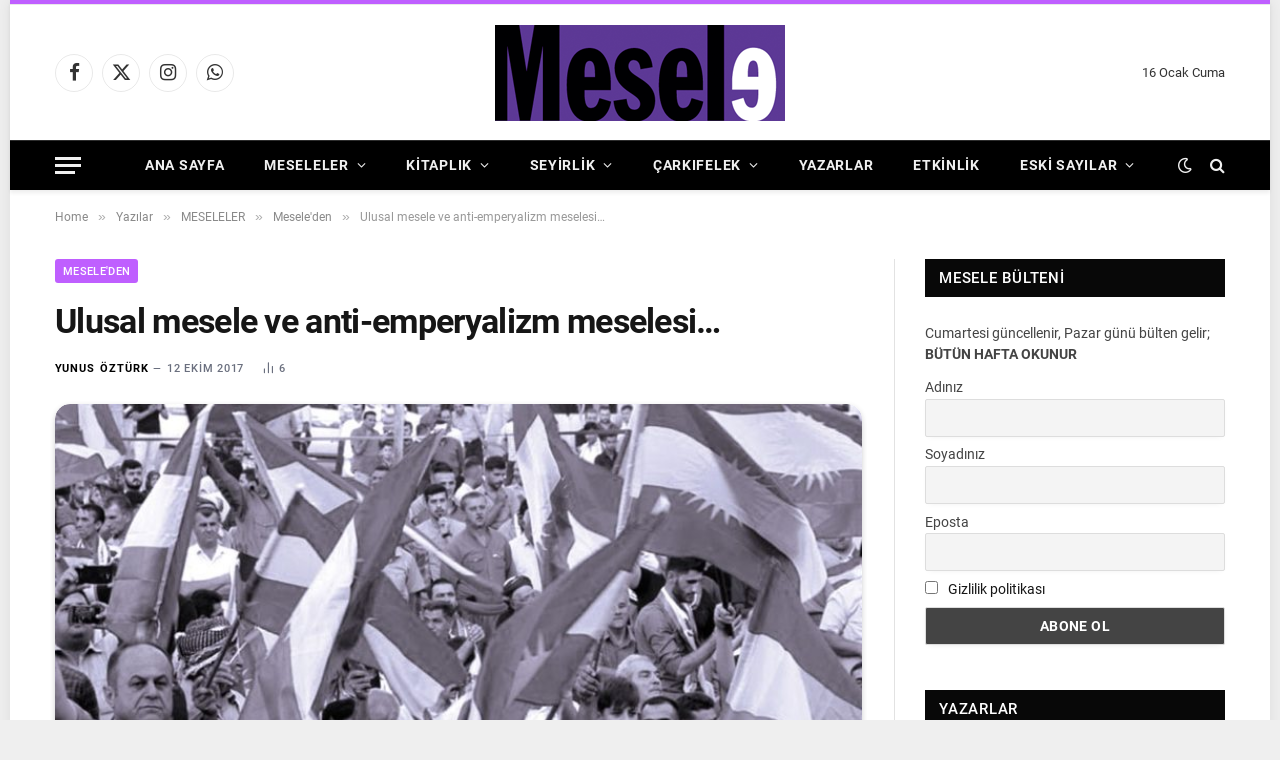

--- FILE ---
content_type: text/html; charset=UTF-8
request_url: https://www.mesele121.org/ulusal-mesele-ve-anti-emperyalizm-meselesi/
body_size: 172500
content:
<!DOCTYPE html><html dir="ltr" lang="tr" prefix="og: https://ogp.me/ns#" class="s-light site-s-light"><head><link rel="preconnect" href="https://fonts.gstatic.com" crossorigin /><link rel="dns-prefetch" href="https://fonts.gstatic.com" /><meta charset="UTF-8" /><meta name="viewport" content="width=device-width, initial-scale=1" /><title>Ulusal mesele ve anti-emperyalizm meselesi… - Yunus Öztürk</title><link rel="preload" as="image" imagesrcset="https://www.mesele121.org/wp-content/uploads/2017/10/referandum11.jpg 800w, https://www.mesele121.org/wp-content/uploads/2017/10/referandum11-300x169.jpg 300w, https://www.mesele121.org/wp-content/uploads/2017/10/referandum11-768x432.jpg 768w" imagesizes="(max-width: 768px) 100vw, 768px" /><link rel="preload" as="font" href="https://www.mesele121.org/wp-content/themes/smart-mag/css/icons/fonts/ts-icons.woff2?v3.2" type="font/woff2" crossorigin="anonymous" /><meta name="description" content="Türkiye siyaseti son bir ay içinde iki meselenin üzerinde dönüp durdu: Birincisi, Kuzey Irak’ta bulunan Kürdistan Özerk Bölgesinde yapılan ‘bağımsızlık referandumu’, ikincisi, ABD ile ‘vize uygulamasının’ karşılıklı durdurulması. Bağımsızlık Referandumu Birbirine yakın tarihlerde iki referandum oldu. Biri Irak Kürdistanı’nda diğeri İspanya’nın Katalonya bölgesinde. Ancak Türkiye sosyalistleri nedense Kürdistan’daki referandumla ilgilendiler. Birbirlerine doğrudan açık söz söylemek" /><meta name="robots" content="max-image-preview:large" /><meta name="author" content="Yunus Öztürk"/><link rel="canonical" href="https://www.mesele121.org/ulusal-mesele-ve-anti-emperyalizm-meselesi/" /><meta name="generator" content="All in One SEO (AIOSEO) 4.9.3" /><meta property="og:locale" content="tr_TR" /><meta property="og:site_name" content="Mesele121 - Mesele Kitap dergisinin 121. sayısı" /><meta property="og:type" content="article" /><meta property="og:title" content="Ulusal mesele ve anti-emperyalizm meselesi… - Yunus Öztürk" /><meta property="og:description" content="Türkiye siyaseti son bir ay içinde iki meselenin üzerinde dönüp durdu: Birincisi, Kuzey Irak’ta bulunan Kürdistan Özerk Bölgesinde yapılan ‘bağımsızlık referandumu’, ikincisi, ABD ile ‘vize uygulamasının’ karşılıklı durdurulması. Bağımsızlık Referandumu Birbirine yakın tarihlerde iki referandum oldu. Biri Irak Kürdistanı’nda diğeri İspanya’nın Katalonya bölgesinde. Ancak Türkiye sosyalistleri nedense Kürdistan’daki referandumla ilgilendiler. Birbirlerine doğrudan açık söz söylemek" /><meta property="og:url" content="https://www.mesele121.org/ulusal-mesele-ve-anti-emperyalizm-meselesi/" /><meta property="og:image" content="https://www.mesele121.org/wp-content/uploads/2017/10/referandum11.jpg" /><meta property="og:image:secure_url" content="https://www.mesele121.org/wp-content/uploads/2017/10/referandum11.jpg" /><meta property="og:image:width" content="800" /><meta property="og:image:height" content="450" /><meta property="article:published_time" content="2017-10-12T21:16:29+00:00" /><meta property="article:modified_time" content="2017-10-12T21:16:29+00:00" /><meta property="article:publisher" content="https://www.facebook.com/Mesele121" /><meta name="twitter:card" content="summary_large_image" /><meta name="twitter:site" content="@meseledergi" /><meta name="twitter:title" content="Ulusal mesele ve anti-emperyalizm meselesi… - Yunus Öztürk" /><meta name="twitter:description" content="Türkiye siyaseti son bir ay içinde iki meselenin üzerinde dönüp durdu: Birincisi, Kuzey Irak’ta bulunan Kürdistan Özerk Bölgesinde yapılan ‘bağımsızlık referandumu’, ikincisi, ABD ile ‘vize uygulamasının’ karşılıklı durdurulması. Bağımsızlık Referandumu Birbirine yakın tarihlerde iki referandum oldu. Biri Irak Kürdistanı’nda diğeri İspanya’nın Katalonya bölgesinde. Ancak Türkiye sosyalistleri nedense Kürdistan’daki referandumla ilgilendiler. Birbirlerine doğrudan açık söz söylemek" /><meta name="twitter:creator" content="@meseledergi" /><meta name="twitter:image" content="https://www.mesele121.org/wp-content/uploads/2017/10/referandum11.jpg" /><meta name="twitter:label1" content="Tarafından yazılmıştır" /><meta name="twitter:data1" content="Yunus Öztürk" /><meta name="twitter:label2" content="Est. okuma zamanı" /><meta name="twitter:data2" content="6 dakika" /> <script type="application/ld+json" class="aioseo-schema">{"@context":"https:\/\/schema.org","@graph":[{"@type":"BlogPosting","@id":"https:\/\/www.mesele121.org\/ulusal-mesele-ve-anti-emperyalizm-meselesi\/#blogposting","name":"Ulusal mesele ve anti-emperyalizm meselesi\u2026 - Yunus \u00d6zt\u00fcrk","headline":"Ulusal mesele ve anti-emperyalizm meselesi&#8230;","author":{"@id":"https:\/\/www.mesele121.org\/author\/yunus\/#author"},"publisher":{"@id":"https:\/\/www.mesele121.org\/#organization"},"image":{"@type":"ImageObject","url":"https:\/\/www.mesele121.org\/wp-content\/uploads\/2017\/10\/referandum11.jpg","width":800,"height":450},"datePublished":"2017-10-12T21:16:29+03:00","dateModified":"2017-10-12T21:16:29+03:00","inLanguage":"tr-TR","mainEntityOfPage":{"@id":"https:\/\/www.mesele121.org\/ulusal-mesele-ve-anti-emperyalizm-meselesi\/#webpage"},"isPartOf":{"@id":"https:\/\/www.mesele121.org\/ulusal-mesele-ve-anti-emperyalizm-meselesi\/#webpage"},"articleSection":"Mesele'den, Yunus \u00d6zt\u00fcrk"},{"@type":"BreadcrumbList","@id":"https:\/\/www.mesele121.org\/ulusal-mesele-ve-anti-emperyalizm-meselesi\/#breadcrumblist","itemListElement":[{"@type":"ListItem","@id":"https:\/\/www.mesele121.org#listItem","position":1,"name":"Home","item":"https:\/\/www.mesele121.org","nextItem":{"@type":"ListItem","@id":"https:\/\/www.mesele121.org\/category\/yazilar\/#listItem","name":"Yaz\u0131lar"}},{"@type":"ListItem","@id":"https:\/\/www.mesele121.org\/category\/yazilar\/#listItem","position":2,"name":"Yaz\u0131lar","item":"https:\/\/www.mesele121.org\/category\/yazilar\/","nextItem":{"@type":"ListItem","@id":"https:\/\/www.mesele121.org\/category\/yazilar\/meseleler\/#listItem","name":"MESELELER"},"previousItem":{"@type":"ListItem","@id":"https:\/\/www.mesele121.org#listItem","name":"Home"}},{"@type":"ListItem","@id":"https:\/\/www.mesele121.org\/category\/yazilar\/meseleler\/#listItem","position":3,"name":"MESELELER","item":"https:\/\/www.mesele121.org\/category\/yazilar\/meseleler\/","nextItem":{"@type":"ListItem","@id":"https:\/\/www.mesele121.org\/category\/yazilar\/meseleler\/meseleden\/#listItem","name":"Mesele'den"},"previousItem":{"@type":"ListItem","@id":"https:\/\/www.mesele121.org\/category\/yazilar\/#listItem","name":"Yaz\u0131lar"}},{"@type":"ListItem","@id":"https:\/\/www.mesele121.org\/category\/yazilar\/meseleler\/meseleden\/#listItem","position":4,"name":"Mesele'den","item":"https:\/\/www.mesele121.org\/category\/yazilar\/meseleler\/meseleden\/","nextItem":{"@type":"ListItem","@id":"https:\/\/www.mesele121.org\/ulusal-mesele-ve-anti-emperyalizm-meselesi\/#listItem","name":"Ulusal mesele ve anti-emperyalizm meselesi&#8230;"},"previousItem":{"@type":"ListItem","@id":"https:\/\/www.mesele121.org\/category\/yazilar\/meseleler\/#listItem","name":"MESELELER"}},{"@type":"ListItem","@id":"https:\/\/www.mesele121.org\/ulusal-mesele-ve-anti-emperyalizm-meselesi\/#listItem","position":5,"name":"Ulusal mesele ve anti-emperyalizm meselesi&#8230;","previousItem":{"@type":"ListItem","@id":"https:\/\/www.mesele121.org\/category\/yazilar\/meseleler\/meseleden\/#listItem","name":"Mesele'den"}}]},{"@type":"Organization","@id":"https:\/\/www.mesele121.org\/#organization","name":"Mesele121","description":"Mesele Kitap dergisinin 121. say\u0131s\u0131","url":"https:\/\/www.mesele121.org\/","telephone":"+905425245569","logo":{"@type":"ImageObject","url":"https:\/\/www.mesele121.org\/wp-content\/uploads\/2023\/09\/mesele121-logo-retina.png","@id":"https:\/\/www.mesele121.org\/ulusal-mesele-ve-anti-emperyalizm-meselesi\/#organizationLogo","width":580,"height":192},"image":{"@id":"https:\/\/www.mesele121.org\/ulusal-mesele-ve-anti-emperyalizm-meselesi\/#organizationLogo"},"sameAs":["https:\/\/www.facebook.com\/Mesele121","https:\/\/twitter.com\/meseledergi","https:\/\/www.instagram.com\/mesele121org\/"]},{"@type":"Person","@id":"https:\/\/www.mesele121.org\/author\/yunus\/#author","url":"https:\/\/www.mesele121.org\/author\/yunus\/","name":"Yunus \u00d6zt\u00fcrk"},{"@type":"WebPage","@id":"https:\/\/www.mesele121.org\/ulusal-mesele-ve-anti-emperyalizm-meselesi\/#webpage","url":"https:\/\/www.mesele121.org\/ulusal-mesele-ve-anti-emperyalizm-meselesi\/","name":"Ulusal mesele ve anti-emperyalizm meselesi\u2026 - Yunus \u00d6zt\u00fcrk","description":"T\u00fcrkiye siyaseti son bir ay i\u00e7inde iki meselenin \u00fczerinde d\u00f6n\u00fcp durdu: Birincisi, Kuzey Irak\u2019ta bulunan K\u00fcrdistan \u00d6zerk B\u00f6lgesinde yap\u0131lan \u2018ba\u011f\u0131ms\u0131zl\u0131k referandumu\u2019, ikincisi, ABD ile \u2018vize uygulamas\u0131n\u0131n\u2019 kar\u015f\u0131l\u0131kl\u0131 durdurulmas\u0131. Ba\u011f\u0131ms\u0131zl\u0131k Referandumu Birbirine yak\u0131n tarihlerde iki referandum oldu. Biri Irak K\u00fcrdistan\u0131\u2019nda di\u011feri \u0130spanya\u2019n\u0131n Katalonya b\u00f6lgesinde. Ancak T\u00fcrkiye sosyalistleri nedense K\u00fcrdistan\u2019daki referandumla ilgilendiler. Birbirlerine do\u011frudan a\u00e7\u0131k s\u00f6z s\u00f6ylemek","inLanguage":"tr-TR","isPartOf":{"@id":"https:\/\/www.mesele121.org\/#website"},"breadcrumb":{"@id":"https:\/\/www.mesele121.org\/ulusal-mesele-ve-anti-emperyalizm-meselesi\/#breadcrumblist"},"author":{"@id":"https:\/\/www.mesele121.org\/author\/yunus\/#author"},"creator":{"@id":"https:\/\/www.mesele121.org\/author\/yunus\/#author"},"image":{"@type":"ImageObject","url":"https:\/\/www.mesele121.org\/wp-content\/uploads\/2017\/10\/referandum11.jpg","@id":"https:\/\/www.mesele121.org\/ulusal-mesele-ve-anti-emperyalizm-meselesi\/#mainImage","width":800,"height":450},"primaryImageOfPage":{"@id":"https:\/\/www.mesele121.org\/ulusal-mesele-ve-anti-emperyalizm-meselesi\/#mainImage"},"datePublished":"2017-10-12T21:16:29+03:00","dateModified":"2017-10-12T21:16:29+03:00"},{"@type":"WebSite","@id":"https:\/\/www.mesele121.org\/#website","url":"https:\/\/www.mesele121.org\/","name":"Mesele121","alternateName":"MSL121","description":"Mesele Kitap dergisinin 121. say\u0131s\u0131","inLanguage":"tr-TR","publisher":{"@id":"https:\/\/www.mesele121.org\/#organization"}}]}</script> <link rel="alternate" type="application/rss+xml" title="Mesele121 &raquo; akışı" href="https://www.mesele121.org/feed/" /><link rel="alternate" type="application/rss+xml" title="Mesele121 &raquo; yorum akışı" href="https://www.mesele121.org/comments/feed/" /><link rel="alternate" type="text/calendar" title="iCal İçerik Kaynağı Mesele121 &raquo;" href="https://www.mesele121.org/etkinlikler/?ical=1" /><link rel="alternate" title="oEmbed (JSON)" type="application/json+oembed" href="https://www.mesele121.org/wp-json/oembed/1.0/embed?url=https%3A%2F%2Fwww.mesele121.org%2Fulusal-mesele-ve-anti-emperyalizm-meselesi%2F" /><link rel="alternate" title="oEmbed (XML)" type="text/xml+oembed" href="https://www.mesele121.org/wp-json/oembed/1.0/embed?url=https%3A%2F%2Fwww.mesele121.org%2Fulusal-mesele-ve-anti-emperyalizm-meselesi%2F&#038;format=xml" />
 <script data-cfasync="false" data-wpfc-render="false" type="text/javascript" src="//www.googletagmanager.com/gtag/js?id=G-K91XRK7SSX" id="fbc75095e73df14ea2408b65ace920ef" async></script> <script data-cfasync="false" data-wpfc-render="false" type="text/javascript">var mi_version = '9.11.1';
				var mi_track_user = true;
				var mi_no_track_reason = '';
								var MonsterInsightsDefaultLocations = {"page_location":"https:\/\/www.mesele121.org\/ulusal-mesele-ve-anti-emperyalizm-meselesi\/"};
								if ( typeof MonsterInsightsPrivacyGuardFilter === 'function' ) {
					var MonsterInsightsLocations = (typeof MonsterInsightsExcludeQuery === 'object') ? MonsterInsightsPrivacyGuardFilter( MonsterInsightsExcludeQuery ) : MonsterInsightsPrivacyGuardFilter( MonsterInsightsDefaultLocations );
				} else {
					var MonsterInsightsLocations = (typeof MonsterInsightsExcludeQuery === 'object') ? MonsterInsightsExcludeQuery : MonsterInsightsDefaultLocations;
				}

								var disableStrs = [
										'ga-disable-G-K91XRK7SSX',
									];

				/* Function to detect opted out users */
				function __gtagTrackerIsOptedOut() {
					for (var index = 0; index < disableStrs.length; index++) {
						if (document.cookie.indexOf(disableStrs[index] + '=true') > -1) {
							return true;
						}
					}

					return false;
				}

				/* Disable tracking if the opt-out cookie exists. */
				if (__gtagTrackerIsOptedOut()) {
					for (var index = 0; index < disableStrs.length; index++) {
						window[disableStrs[index]] = true;
					}
				}

				/* Opt-out function */
				function __gtagTrackerOptout() {
					for (var index = 0; index < disableStrs.length; index++) {
						document.cookie = disableStrs[index] + '=true; expires=Thu, 31 Dec 2099 23:59:59 UTC; path=/';
						window[disableStrs[index]] = true;
					}
				}

				if ('undefined' === typeof gaOptout) {
					function gaOptout() {
						__gtagTrackerOptout();
					}
				}
								window.dataLayer = window.dataLayer || [];

				window.MonsterInsightsDualTracker = {
					helpers: {},
					trackers: {},
				};
				if (mi_track_user) {
					function __gtagDataLayer() {
						dataLayer.push(arguments);
					}

					function __gtagTracker(type, name, parameters) {
						if (!parameters) {
							parameters = {};
						}

						if (parameters.send_to) {
							__gtagDataLayer.apply(null, arguments);
							return;
						}

						if (type === 'event') {
														parameters.send_to = monsterinsights_frontend.v4_id;
							var hookName = name;
							if (typeof parameters['event_category'] !== 'undefined') {
								hookName = parameters['event_category'] + ':' + name;
							}

							if (typeof MonsterInsightsDualTracker.trackers[hookName] !== 'undefined') {
								MonsterInsightsDualTracker.trackers[hookName](parameters);
							} else {
								__gtagDataLayer('event', name, parameters);
							}
							
						} else {
							__gtagDataLayer.apply(null, arguments);
						}
					}

					__gtagTracker('js', new Date());
					__gtagTracker('set', {
						'developer_id.dZGIzZG': true,
											});
					if ( MonsterInsightsLocations.page_location ) {
						__gtagTracker('set', MonsterInsightsLocations);
					}
										__gtagTracker('config', 'G-K91XRK7SSX', {"forceSSL":"true","link_attribution":"true"} );
										window.gtag = __gtagTracker;										(function () {
						/* https://developers.google.com/analytics/devguides/collection/analyticsjs/ */
						/* ga and __gaTracker compatibility shim. */
						var noopfn = function () {
							return null;
						};
						var newtracker = function () {
							return new Tracker();
						};
						var Tracker = function () {
							return null;
						};
						var p = Tracker.prototype;
						p.get = noopfn;
						p.set = noopfn;
						p.send = function () {
							var args = Array.prototype.slice.call(arguments);
							args.unshift('send');
							__gaTracker.apply(null, args);
						};
						var __gaTracker = function () {
							var len = arguments.length;
							if (len === 0) {
								return;
							}
							var f = arguments[len - 1];
							if (typeof f !== 'object' || f === null || typeof f.hitCallback !== 'function') {
								if ('send' === arguments[0]) {
									var hitConverted, hitObject = false, action;
									if ('event' === arguments[1]) {
										if ('undefined' !== typeof arguments[3]) {
											hitObject = {
												'eventAction': arguments[3],
												'eventCategory': arguments[2],
												'eventLabel': arguments[4],
												'value': arguments[5] ? arguments[5] : 1,
											}
										}
									}
									if ('pageview' === arguments[1]) {
										if ('undefined' !== typeof arguments[2]) {
											hitObject = {
												'eventAction': 'page_view',
												'page_path': arguments[2],
											}
										}
									}
									if (typeof arguments[2] === 'object') {
										hitObject = arguments[2];
									}
									if (typeof arguments[5] === 'object') {
										Object.assign(hitObject, arguments[5]);
									}
									if ('undefined' !== typeof arguments[1].hitType) {
										hitObject = arguments[1];
										if ('pageview' === hitObject.hitType) {
											hitObject.eventAction = 'page_view';
										}
									}
									if (hitObject) {
										action = 'timing' === arguments[1].hitType ? 'timing_complete' : hitObject.eventAction;
										hitConverted = mapArgs(hitObject);
										__gtagTracker('event', action, hitConverted);
									}
								}
								return;
							}

							function mapArgs(args) {
								var arg, hit = {};
								var gaMap = {
									'eventCategory': 'event_category',
									'eventAction': 'event_action',
									'eventLabel': 'event_label',
									'eventValue': 'event_value',
									'nonInteraction': 'non_interaction',
									'timingCategory': 'event_category',
									'timingVar': 'name',
									'timingValue': 'value',
									'timingLabel': 'event_label',
									'page': 'page_path',
									'location': 'page_location',
									'title': 'page_title',
									'referrer' : 'page_referrer',
								};
								for (arg in args) {
																		if (!(!args.hasOwnProperty(arg) || !gaMap.hasOwnProperty(arg))) {
										hit[gaMap[arg]] = args[arg];
									} else {
										hit[arg] = args[arg];
									}
								}
								return hit;
							}

							try {
								f.hitCallback();
							} catch (ex) {
							}
						};
						__gaTracker.create = newtracker;
						__gaTracker.getByName = newtracker;
						__gaTracker.getAll = function () {
							return [];
						};
						__gaTracker.remove = noopfn;
						__gaTracker.loaded = true;
						window['__gaTracker'] = __gaTracker;
					})();
									} else {
										console.log("");
					(function () {
						function __gtagTracker() {
							return null;
						}

						window['__gtagTracker'] = __gtagTracker;
						window['gtag'] = __gtagTracker;
					})();
									}</script> <style id='wp-img-auto-sizes-contain-inline-css' type='text/css'>img:is([sizes=auto i],[sizes^="auto," i]){contain-intrinsic-size:3000px 1500px}</style><style id="litespeed-cache-dummy-css"></style><style id="wp-block-library-css">@charset "UTF-8";.wp-block-accordion{box-sizing:border-box}.wp-block-accordion-item.is-open>.wp-block-accordion-heading .wp-block-accordion-heading__toggle-icon{transform:rotate(45deg)}@media (prefers-reduced-motion:no-preference){.wp-block-accordion-item{transition:grid-template-rows .3s ease-out}.wp-block-accordion-item>.wp-block-accordion-heading .wp-block-accordion-heading__toggle-icon{transition:transform .2s ease-in-out}}.wp-block-accordion-heading{margin:0}.wp-block-accordion-heading__toggle{align-items:center;background-color:inherit!important;border:none;color:inherit!important;cursor:pointer;display:flex;font-family:inherit;font-size:inherit;font-style:inherit;font-weight:inherit;letter-spacing:inherit;line-height:inherit;overflow:hidden;padding:var(--wp--preset--spacing--20,1em) 0;text-align:inherit;text-decoration:inherit;text-transform:inherit;width:100%;word-spacing:inherit}.wp-block-accordion-heading__toggle:not(:focus-visible){outline:none}.wp-block-accordion-heading__toggle:focus,.wp-block-accordion-heading__toggle:hover{background-color:inherit!important;border:none;box-shadow:none;color:inherit;padding:var(--wp--preset--spacing--20,1em) 0;text-decoration:none}.wp-block-accordion-heading__toggle:focus-visible{outline:auto;outline-offset:0}.wp-block-accordion-heading__toggle:hover .wp-block-accordion-heading__toggle-title{text-decoration:underline}.wp-block-accordion-heading__toggle-title{flex:1}.wp-block-accordion-heading__toggle-icon{align-items:center;display:flex;height:1.2em;justify-content:center;width:1.2em}.wp-block-accordion-panel[aria-hidden=true],.wp-block-accordion-panel[inert]{display:none;margin-block-start:0}.wp-block-archives{box-sizing:border-box}.wp-block-archives-dropdown label{display:block}.wp-block-avatar{line-height:0}.wp-block-avatar,.wp-block-avatar img{box-sizing:border-box}.wp-block-avatar.aligncenter{text-align:center}.wp-block-audio{box-sizing:border-box}.wp-block-audio :where(figcaption){margin-bottom:1em;margin-top:.5em}.wp-block-audio audio{min-width:300px;width:100%}.wp-block-breadcrumbs{box-sizing:border-box}.wp-block-breadcrumbs ol{flex-wrap:wrap;list-style:none}.wp-block-breadcrumbs li,.wp-block-breadcrumbs ol{align-items:center;display:flex;margin:0;padding:0}.wp-block-breadcrumbs li:not(:last-child):after{content:var(--separator,"/");margin:0 .5em;opacity:.7}.wp-block-breadcrumbs span{color:inherit}.wp-block-button__link{align-content:center;box-sizing:border-box;cursor:pointer;display:inline-block;height:100%;text-align:center;word-break:break-word}.wp-block-button__link.aligncenter{text-align:center}.wp-block-button__link.alignright{text-align:right}:where(.wp-block-button__link){border-radius:9999px;box-shadow:none;padding:calc(.667em + 2px) calc(1.333em + 2px);text-decoration:none}.wp-block-button[style*=text-decoration] .wp-block-button__link{text-decoration:inherit}.wp-block-buttons>.wp-block-button.has-custom-width{max-width:none}.wp-block-buttons>.wp-block-button.has-custom-width .wp-block-button__link{width:100%}.wp-block-buttons>.wp-block-button.has-custom-font-size .wp-block-button__link{font-size:inherit}.wp-block-buttons>.wp-block-button.wp-block-button__width-25{width:calc(25% - var(--wp--style--block-gap, .5em)*.75)}.wp-block-buttons>.wp-block-button.wp-block-button__width-50{width:calc(50% - var(--wp--style--block-gap, .5em)*.5)}.wp-block-buttons>.wp-block-button.wp-block-button__width-75{width:calc(75% - var(--wp--style--block-gap, .5em)*.25)}.wp-block-buttons>.wp-block-button.wp-block-button__width-100{flex-basis:100%;width:100%}.wp-block-buttons.is-vertical>.wp-block-button.wp-block-button__width-25{width:25%}.wp-block-buttons.is-vertical>.wp-block-button.wp-block-button__width-50{width:50%}.wp-block-buttons.is-vertical>.wp-block-button.wp-block-button__width-75{width:75%}.wp-block-button.is-style-squared,.wp-block-button__link.wp-block-button.is-style-squared{border-radius:0}.wp-block-button.no-border-radius,.wp-block-button__link.no-border-radius{border-radius:0!important}:root :where(.wp-block-button .wp-block-button__link.is-style-outline),:root :where(.wp-block-button.is-style-outline>.wp-block-button__link){border:2px solid;padding:.667em 1.333em}:root :where(.wp-block-button .wp-block-button__link.is-style-outline:not(.has-text-color)),:root :where(.wp-block-button.is-style-outline>.wp-block-button__link:not(.has-text-color)){color:currentColor}:root :where(.wp-block-button .wp-block-button__link.is-style-outline:not(.has-background)),:root :where(.wp-block-button.is-style-outline>.wp-block-button__link:not(.has-background)){background-color:initial;background-image:none}.wp-block-buttons{box-sizing:border-box}.wp-block-buttons.is-vertical{flex-direction:column}.wp-block-buttons.is-vertical>.wp-block-button:last-child{margin-bottom:0}.wp-block-buttons>.wp-block-button{display:inline-block;margin:0}.wp-block-buttons.is-content-justification-left{justify-content:flex-start}.wp-block-buttons.is-content-justification-left.is-vertical{align-items:flex-start}.wp-block-buttons.is-content-justification-center{justify-content:center}.wp-block-buttons.is-content-justification-center.is-vertical{align-items:center}.wp-block-buttons.is-content-justification-right{justify-content:flex-end}.wp-block-buttons.is-content-justification-right.is-vertical{align-items:flex-end}.wp-block-buttons.is-content-justification-space-between{justify-content:space-between}.wp-block-buttons.aligncenter{text-align:center}.wp-block-buttons:not(.is-content-justification-space-between,.is-content-justification-right,.is-content-justification-left,.is-content-justification-center) .wp-block-button.aligncenter{margin-left:auto;margin-right:auto;width:100%}.wp-block-buttons[style*=text-decoration] .wp-block-button,.wp-block-buttons[style*=text-decoration] .wp-block-button__link{text-decoration:inherit}.wp-block-buttons.has-custom-font-size .wp-block-button__link{font-size:inherit}.wp-block-buttons .wp-block-button__link{width:100%}.wp-block-button.aligncenter,.wp-block-calendar{text-align:center}.wp-block-calendar td,.wp-block-calendar th{border:1px solid;padding:.25em}.wp-block-calendar th{font-weight:400}.wp-block-calendar caption{background-color:inherit}.wp-block-calendar table{border-collapse:collapse;width:100%}.wp-block-calendar table.has-background th{background-color:inherit}.wp-block-calendar table.has-text-color th{color:inherit}.wp-block-calendar :where(table:not(.has-text-color)){color:#40464d}.wp-block-calendar :where(table:not(.has-text-color)) td,.wp-block-calendar :where(table:not(.has-text-color)) th{border-color:#ddd}:where(.wp-block-calendar table:not(.has-background) th){background:#ddd}.wp-block-categories{box-sizing:border-box}.wp-block-categories.alignleft{margin-right:2em}.wp-block-categories.alignright{margin-left:2em}.wp-block-categories.wp-block-categories-dropdown.aligncenter{text-align:center}.wp-block-categories .wp-block-categories__label{display:block;width:100%}.wp-block-code{box-sizing:border-box}.wp-block-code code{
  /*!rtl:begin:ignore*/direction:ltr;display:block;font-family:inherit;overflow-wrap:break-word;text-align:initial;white-space:pre-wrap
  /*!rtl:end:ignore*/}.wp-block-columns{box-sizing:border-box;display:flex;flex-wrap:wrap!important}@media (min-width:782px){.wp-block-columns{flex-wrap:nowrap!important}}.wp-block-columns{align-items:normal!important}.wp-block-columns.are-vertically-aligned-top{align-items:flex-start}.wp-block-columns.are-vertically-aligned-center{align-items:center}.wp-block-columns.are-vertically-aligned-bottom{align-items:flex-end}@media (max-width:781px){.wp-block-columns:not(.is-not-stacked-on-mobile)>.wp-block-column{flex-basis:100%!important}}@media (min-width:782px){.wp-block-columns:not(.is-not-stacked-on-mobile)>.wp-block-column{flex-basis:0;flex-grow:1}.wp-block-columns:not(.is-not-stacked-on-mobile)>.wp-block-column[style*=flex-basis]{flex-grow:0}}.wp-block-columns.is-not-stacked-on-mobile{flex-wrap:nowrap!important}.wp-block-columns.is-not-stacked-on-mobile>.wp-block-column{flex-basis:0;flex-grow:1}.wp-block-columns.is-not-stacked-on-mobile>.wp-block-column[style*=flex-basis]{flex-grow:0}:where(.wp-block-columns){margin-bottom:1.75em}:where(.wp-block-columns.has-background){padding:1.25em 2.375em}.wp-block-column{flex-grow:1;min-width:0;overflow-wrap:break-word;word-break:break-word}.wp-block-column.is-vertically-aligned-top{align-self:flex-start}.wp-block-column.is-vertically-aligned-center{align-self:center}.wp-block-column.is-vertically-aligned-bottom{align-self:flex-end}.wp-block-column.is-vertically-aligned-stretch{align-self:stretch}.wp-block-column.is-vertically-aligned-bottom,.wp-block-column.is-vertically-aligned-center,.wp-block-column.is-vertically-aligned-top{width:100%}.wp-block-post-comments{box-sizing:border-box}.wp-block-post-comments .alignleft{float:left}.wp-block-post-comments .alignright{float:right}.wp-block-post-comments .navigation:after{clear:both;content:"";display:table}.wp-block-post-comments .commentlist{clear:both;list-style:none;margin:0;padding:0}.wp-block-post-comments .commentlist .comment{min-height:2.25em;padding-left:3.25em}.wp-block-post-comments .commentlist .comment p{font-size:1em;line-height:1.8;margin:1em 0}.wp-block-post-comments .commentlist .children{list-style:none;margin:0;padding:0}.wp-block-post-comments .comment-author{line-height:1.5}.wp-block-post-comments .comment-author .avatar{border-radius:1.5em;display:block;float:left;height:2.5em;margin-right:.75em;margin-top:.5em;width:2.5em}.wp-block-post-comments .comment-author cite{font-style:normal}.wp-block-post-comments .comment-meta{font-size:.875em;line-height:1.5}.wp-block-post-comments .comment-meta b{font-weight:400}.wp-block-post-comments .comment-meta .comment-awaiting-moderation{display:block;margin-bottom:1em;margin-top:1em}.wp-block-post-comments .comment-body .commentmetadata{font-size:.875em}.wp-block-post-comments .comment-form-author label,.wp-block-post-comments .comment-form-comment label,.wp-block-post-comments .comment-form-email label,.wp-block-post-comments .comment-form-url label{display:block;margin-bottom:.25em}.wp-block-post-comments .comment-form input:not([type=submit]):not([type=checkbox]),.wp-block-post-comments .comment-form textarea{box-sizing:border-box;display:block;width:100%}.wp-block-post-comments .comment-form-cookies-consent{display:flex;gap:.25em}.wp-block-post-comments .comment-form-cookies-consent #wp-comment-cookies-consent{margin-top:.35em}.wp-block-post-comments .comment-reply-title{margin-bottom:0}.wp-block-post-comments .comment-reply-title :where(small){font-size:var(--wp--preset--font-size--medium,smaller);margin-left:.5em}.wp-block-post-comments .reply{font-size:.875em;margin-bottom:1.4em}.wp-block-post-comments input:not([type=submit]),.wp-block-post-comments textarea{border:1px solid #949494;font-family:inherit;font-size:1em}.wp-block-post-comments input:not([type=submit]):not([type=checkbox]),.wp-block-post-comments textarea{padding:calc(.667em + 2px)}:where(.wp-block-post-comments input[type=submit]){border:none}.wp-block-comments{box-sizing:border-box}.wp-block-comments-pagination>.wp-block-comments-pagination-next,.wp-block-comments-pagination>.wp-block-comments-pagination-numbers,.wp-block-comments-pagination>.wp-block-comments-pagination-previous{font-size:inherit}.wp-block-comments-pagination .wp-block-comments-pagination-previous-arrow{display:inline-block;margin-right:1ch}.wp-block-comments-pagination .wp-block-comments-pagination-previous-arrow:not(.is-arrow-chevron){transform:scaleX(1)}.wp-block-comments-pagination .wp-block-comments-pagination-next-arrow{display:inline-block;margin-left:1ch}.wp-block-comments-pagination .wp-block-comments-pagination-next-arrow:not(.is-arrow-chevron){transform:scaleX(1)}.wp-block-comments-pagination.aligncenter{justify-content:center}.wp-block-comment-template{box-sizing:border-box;list-style:none;margin-bottom:0;max-width:100%;padding:0}.wp-block-comment-template li{clear:both}.wp-block-comment-template ol{list-style:none;margin-bottom:0;max-width:100%;padding-left:2rem}.wp-block-comment-template.alignleft{float:left}.wp-block-comment-template.aligncenter{margin-left:auto;margin-right:auto;width:fit-content}.wp-block-comment-template.alignright{float:right}.wp-block-comment-date{box-sizing:border-box}.comment-awaiting-moderation{display:block;font-size:.875em;line-height:1.5}.wp-block-comment-author-name,.wp-block-comment-content,.wp-block-comment-edit-link,.wp-block-comment-reply-link{box-sizing:border-box}.wp-block-cover,.wp-block-cover-image{align-items:center;background-position:50%;box-sizing:border-box;display:flex;justify-content:center;min-height:430px;overflow:hidden;overflow:clip;padding:1em;position:relative}.wp-block-cover .has-background-dim:not([class*=-background-color]),.wp-block-cover-image .has-background-dim:not([class*=-background-color]),.wp-block-cover-image.has-background-dim:not([class*=-background-color]),.wp-block-cover.has-background-dim:not([class*=-background-color]){background-color:#000}.wp-block-cover .has-background-dim.has-background-gradient,.wp-block-cover-image .has-background-dim.has-background-gradient{background-color:initial}.wp-block-cover-image.has-background-dim:before,.wp-block-cover.has-background-dim:before{background-color:inherit;content:""}.wp-block-cover .wp-block-cover__background,.wp-block-cover .wp-block-cover__gradient-background,.wp-block-cover-image .wp-block-cover__background,.wp-block-cover-image .wp-block-cover__gradient-background,.wp-block-cover-image.has-background-dim:not(.has-background-gradient):before,.wp-block-cover.has-background-dim:not(.has-background-gradient):before{bottom:0;left:0;opacity:.5;position:absolute;right:0;top:0}.wp-block-cover-image.has-background-dim.has-background-dim-10 .wp-block-cover__background,.wp-block-cover-image.has-background-dim.has-background-dim-10 .wp-block-cover__gradient-background,.wp-block-cover-image.has-background-dim.has-background-dim-10:not(.has-background-gradient):before,.wp-block-cover.has-background-dim.has-background-dim-10 .wp-block-cover__background,.wp-block-cover.has-background-dim.has-background-dim-10 .wp-block-cover__gradient-background,.wp-block-cover.has-background-dim.has-background-dim-10:not(.has-background-gradient):before{opacity:.1}.wp-block-cover-image.has-background-dim.has-background-dim-20 .wp-block-cover__background,.wp-block-cover-image.has-background-dim.has-background-dim-20 .wp-block-cover__gradient-background,.wp-block-cover-image.has-background-dim.has-background-dim-20:not(.has-background-gradient):before,.wp-block-cover.has-background-dim.has-background-dim-20 .wp-block-cover__background,.wp-block-cover.has-background-dim.has-background-dim-20 .wp-block-cover__gradient-background,.wp-block-cover.has-background-dim.has-background-dim-20:not(.has-background-gradient):before{opacity:.2}.wp-block-cover-image.has-background-dim.has-background-dim-30 .wp-block-cover__background,.wp-block-cover-image.has-background-dim.has-background-dim-30 .wp-block-cover__gradient-background,.wp-block-cover-image.has-background-dim.has-background-dim-30:not(.has-background-gradient):before,.wp-block-cover.has-background-dim.has-background-dim-30 .wp-block-cover__background,.wp-block-cover.has-background-dim.has-background-dim-30 .wp-block-cover__gradient-background,.wp-block-cover.has-background-dim.has-background-dim-30:not(.has-background-gradient):before{opacity:.3}.wp-block-cover-image.has-background-dim.has-background-dim-40 .wp-block-cover__background,.wp-block-cover-image.has-background-dim.has-background-dim-40 .wp-block-cover__gradient-background,.wp-block-cover-image.has-background-dim.has-background-dim-40:not(.has-background-gradient):before,.wp-block-cover.has-background-dim.has-background-dim-40 .wp-block-cover__background,.wp-block-cover.has-background-dim.has-background-dim-40 .wp-block-cover__gradient-background,.wp-block-cover.has-background-dim.has-background-dim-40:not(.has-background-gradient):before{opacity:.4}.wp-block-cover-image.has-background-dim.has-background-dim-50 .wp-block-cover__background,.wp-block-cover-image.has-background-dim.has-background-dim-50 .wp-block-cover__gradient-background,.wp-block-cover-image.has-background-dim.has-background-dim-50:not(.has-background-gradient):before,.wp-block-cover.has-background-dim.has-background-dim-50 .wp-block-cover__background,.wp-block-cover.has-background-dim.has-background-dim-50 .wp-block-cover__gradient-background,.wp-block-cover.has-background-dim.has-background-dim-50:not(.has-background-gradient):before{opacity:.5}.wp-block-cover-image.has-background-dim.has-background-dim-60 .wp-block-cover__background,.wp-block-cover-image.has-background-dim.has-background-dim-60 .wp-block-cover__gradient-background,.wp-block-cover-image.has-background-dim.has-background-dim-60:not(.has-background-gradient):before,.wp-block-cover.has-background-dim.has-background-dim-60 .wp-block-cover__background,.wp-block-cover.has-background-dim.has-background-dim-60 .wp-block-cover__gradient-background,.wp-block-cover.has-background-dim.has-background-dim-60:not(.has-background-gradient):before{opacity:.6}.wp-block-cover-image.has-background-dim.has-background-dim-70 .wp-block-cover__background,.wp-block-cover-image.has-background-dim.has-background-dim-70 .wp-block-cover__gradient-background,.wp-block-cover-image.has-background-dim.has-background-dim-70:not(.has-background-gradient):before,.wp-block-cover.has-background-dim.has-background-dim-70 .wp-block-cover__background,.wp-block-cover.has-background-dim.has-background-dim-70 .wp-block-cover__gradient-background,.wp-block-cover.has-background-dim.has-background-dim-70:not(.has-background-gradient):before{opacity:.7}.wp-block-cover-image.has-background-dim.has-background-dim-80 .wp-block-cover__background,.wp-block-cover-image.has-background-dim.has-background-dim-80 .wp-block-cover__gradient-background,.wp-block-cover-image.has-background-dim.has-background-dim-80:not(.has-background-gradient):before,.wp-block-cover.has-background-dim.has-background-dim-80 .wp-block-cover__background,.wp-block-cover.has-background-dim.has-background-dim-80 .wp-block-cover__gradient-background,.wp-block-cover.has-background-dim.has-background-dim-80:not(.has-background-gradient):before{opacity:.8}.wp-block-cover-image.has-background-dim.has-background-dim-90 .wp-block-cover__background,.wp-block-cover-image.has-background-dim.has-background-dim-90 .wp-block-cover__gradient-background,.wp-block-cover-image.has-background-dim.has-background-dim-90:not(.has-background-gradient):before,.wp-block-cover.has-background-dim.has-background-dim-90 .wp-block-cover__background,.wp-block-cover.has-background-dim.has-background-dim-90 .wp-block-cover__gradient-background,.wp-block-cover.has-background-dim.has-background-dim-90:not(.has-background-gradient):before{opacity:.9}.wp-block-cover-image.has-background-dim.has-background-dim-100 .wp-block-cover__background,.wp-block-cover-image.has-background-dim.has-background-dim-100 .wp-block-cover__gradient-background,.wp-block-cover-image.has-background-dim.has-background-dim-100:not(.has-background-gradient):before,.wp-block-cover.has-background-dim.has-background-dim-100 .wp-block-cover__background,.wp-block-cover.has-background-dim.has-background-dim-100 .wp-block-cover__gradient-background,.wp-block-cover.has-background-dim.has-background-dim-100:not(.has-background-gradient):before{opacity:1}.wp-block-cover .wp-block-cover__background.has-background-dim.has-background-dim-0,.wp-block-cover .wp-block-cover__gradient-background.has-background-dim.has-background-dim-0,.wp-block-cover-image .wp-block-cover__background.has-background-dim.has-background-dim-0,.wp-block-cover-image .wp-block-cover__gradient-background.has-background-dim.has-background-dim-0{opacity:0}.wp-block-cover .wp-block-cover__background.has-background-dim.has-background-dim-10,.wp-block-cover .wp-block-cover__gradient-background.has-background-dim.has-background-dim-10,.wp-block-cover-image .wp-block-cover__background.has-background-dim.has-background-dim-10,.wp-block-cover-image .wp-block-cover__gradient-background.has-background-dim.has-background-dim-10{opacity:.1}.wp-block-cover .wp-block-cover__background.has-background-dim.has-background-dim-20,.wp-block-cover .wp-block-cover__gradient-background.has-background-dim.has-background-dim-20,.wp-block-cover-image .wp-block-cover__background.has-background-dim.has-background-dim-20,.wp-block-cover-image .wp-block-cover__gradient-background.has-background-dim.has-background-dim-20{opacity:.2}.wp-block-cover .wp-block-cover__background.has-background-dim.has-background-dim-30,.wp-block-cover .wp-block-cover__gradient-background.has-background-dim.has-background-dim-30,.wp-block-cover-image .wp-block-cover__background.has-background-dim.has-background-dim-30,.wp-block-cover-image .wp-block-cover__gradient-background.has-background-dim.has-background-dim-30{opacity:.3}.wp-block-cover .wp-block-cover__background.has-background-dim.has-background-dim-40,.wp-block-cover .wp-block-cover__gradient-background.has-background-dim.has-background-dim-40,.wp-block-cover-image .wp-block-cover__background.has-background-dim.has-background-dim-40,.wp-block-cover-image .wp-block-cover__gradient-background.has-background-dim.has-background-dim-40{opacity:.4}.wp-block-cover .wp-block-cover__background.has-background-dim.has-background-dim-50,.wp-block-cover .wp-block-cover__gradient-background.has-background-dim.has-background-dim-50,.wp-block-cover-image .wp-block-cover__background.has-background-dim.has-background-dim-50,.wp-block-cover-image .wp-block-cover__gradient-background.has-background-dim.has-background-dim-50{opacity:.5}.wp-block-cover .wp-block-cover__background.has-background-dim.has-background-dim-60,.wp-block-cover .wp-block-cover__gradient-background.has-background-dim.has-background-dim-60,.wp-block-cover-image .wp-block-cover__background.has-background-dim.has-background-dim-60,.wp-block-cover-image .wp-block-cover__gradient-background.has-background-dim.has-background-dim-60{opacity:.6}.wp-block-cover .wp-block-cover__background.has-background-dim.has-background-dim-70,.wp-block-cover .wp-block-cover__gradient-background.has-background-dim.has-background-dim-70,.wp-block-cover-image .wp-block-cover__background.has-background-dim.has-background-dim-70,.wp-block-cover-image .wp-block-cover__gradient-background.has-background-dim.has-background-dim-70{opacity:.7}.wp-block-cover .wp-block-cover__background.has-background-dim.has-background-dim-80,.wp-block-cover .wp-block-cover__gradient-background.has-background-dim.has-background-dim-80,.wp-block-cover-image .wp-block-cover__background.has-background-dim.has-background-dim-80,.wp-block-cover-image .wp-block-cover__gradient-background.has-background-dim.has-background-dim-80{opacity:.8}.wp-block-cover .wp-block-cover__background.has-background-dim.has-background-dim-90,.wp-block-cover .wp-block-cover__gradient-background.has-background-dim.has-background-dim-90,.wp-block-cover-image .wp-block-cover__background.has-background-dim.has-background-dim-90,.wp-block-cover-image .wp-block-cover__gradient-background.has-background-dim.has-background-dim-90{opacity:.9}.wp-block-cover .wp-block-cover__background.has-background-dim.has-background-dim-100,.wp-block-cover .wp-block-cover__gradient-background.has-background-dim.has-background-dim-100,.wp-block-cover-image .wp-block-cover__background.has-background-dim.has-background-dim-100,.wp-block-cover-image .wp-block-cover__gradient-background.has-background-dim.has-background-dim-100{opacity:1}.wp-block-cover-image.alignleft,.wp-block-cover-image.alignright,.wp-block-cover.alignleft,.wp-block-cover.alignright{max-width:420px;width:100%}.wp-block-cover-image.aligncenter,.wp-block-cover-image.alignleft,.wp-block-cover-image.alignright,.wp-block-cover.aligncenter,.wp-block-cover.alignleft,.wp-block-cover.alignright{display:flex}.wp-block-cover .wp-block-cover__inner-container,.wp-block-cover-image .wp-block-cover__inner-container{color:inherit;position:relative;width:100%}.wp-block-cover-image.is-position-top-left,.wp-block-cover.is-position-top-left{align-items:flex-start;justify-content:flex-start}.wp-block-cover-image.is-position-top-center,.wp-block-cover.is-position-top-center{align-items:flex-start;justify-content:center}.wp-block-cover-image.is-position-top-right,.wp-block-cover.is-position-top-right{align-items:flex-start;justify-content:flex-end}.wp-block-cover-image.is-position-center-left,.wp-block-cover.is-position-center-left{align-items:center;justify-content:flex-start}.wp-block-cover-image.is-position-center-center,.wp-block-cover.is-position-center-center{align-items:center;justify-content:center}.wp-block-cover-image.is-position-center-right,.wp-block-cover.is-position-center-right{align-items:center;justify-content:flex-end}.wp-block-cover-image.is-position-bottom-left,.wp-block-cover.is-position-bottom-left{align-items:flex-end;justify-content:flex-start}.wp-block-cover-image.is-position-bottom-center,.wp-block-cover.is-position-bottom-center{align-items:flex-end;justify-content:center}.wp-block-cover-image.is-position-bottom-right,.wp-block-cover.is-position-bottom-right{align-items:flex-end;justify-content:flex-end}.wp-block-cover-image.has-custom-content-position.has-custom-content-position .wp-block-cover__inner-container,.wp-block-cover.has-custom-content-position.has-custom-content-position .wp-block-cover__inner-container{margin:0}.wp-block-cover-image.has-custom-content-position.has-custom-content-position.is-position-bottom-left .wp-block-cover__inner-container,.wp-block-cover-image.has-custom-content-position.has-custom-content-position.is-position-bottom-right .wp-block-cover__inner-container,.wp-block-cover-image.has-custom-content-position.has-custom-content-position.is-position-center-left .wp-block-cover__inner-container,.wp-block-cover-image.has-custom-content-position.has-custom-content-position.is-position-center-right .wp-block-cover__inner-container,.wp-block-cover-image.has-custom-content-position.has-custom-content-position.is-position-top-left .wp-block-cover__inner-container,.wp-block-cover-image.has-custom-content-position.has-custom-content-position.is-position-top-right .wp-block-cover__inner-container,.wp-block-cover.has-custom-content-position.has-custom-content-position.is-position-bottom-left .wp-block-cover__inner-container,.wp-block-cover.has-custom-content-position.has-custom-content-position.is-position-bottom-right .wp-block-cover__inner-container,.wp-block-cover.has-custom-content-position.has-custom-content-position.is-position-center-left .wp-block-cover__inner-container,.wp-block-cover.has-custom-content-position.has-custom-content-position.is-position-center-right .wp-block-cover__inner-container,.wp-block-cover.has-custom-content-position.has-custom-content-position.is-position-top-left .wp-block-cover__inner-container,.wp-block-cover.has-custom-content-position.has-custom-content-position.is-position-top-right .wp-block-cover__inner-container{margin:0;width:auto}.wp-block-cover .wp-block-cover__image-background,.wp-block-cover video.wp-block-cover__video-background,.wp-block-cover-image .wp-block-cover__image-background,.wp-block-cover-image video.wp-block-cover__video-background{border:none;bottom:0;box-shadow:none;height:100%;left:0;margin:0;max-height:none;max-width:none;object-fit:cover;outline:none;padding:0;position:absolute;right:0;top:0;width:100%}.wp-block-cover-image.has-parallax,.wp-block-cover.has-parallax,.wp-block-cover__image-background.has-parallax,video.wp-block-cover__video-background.has-parallax{background-attachment:fixed;background-repeat:no-repeat;background-size:cover}@supports (-webkit-touch-callout:inherit){.wp-block-cover-image.has-parallax,.wp-block-cover.has-parallax,.wp-block-cover__image-background.has-parallax,video.wp-block-cover__video-background.has-parallax{background-attachment:scroll}}@media (prefers-reduced-motion:reduce){.wp-block-cover-image.has-parallax,.wp-block-cover.has-parallax,.wp-block-cover__image-background.has-parallax,video.wp-block-cover__video-background.has-parallax{background-attachment:scroll}}.wp-block-cover-image.is-repeated,.wp-block-cover.is-repeated,.wp-block-cover__image-background.is-repeated,video.wp-block-cover__video-background.is-repeated{background-repeat:repeat;background-size:auto}.wp-block-cover-image-text,.wp-block-cover-image-text a,.wp-block-cover-image-text a:active,.wp-block-cover-image-text a:focus,.wp-block-cover-image-text a:hover,.wp-block-cover-text,.wp-block-cover-text a,.wp-block-cover-text a:active,.wp-block-cover-text a:focus,.wp-block-cover-text a:hover,section.wp-block-cover-image h2,section.wp-block-cover-image h2 a,section.wp-block-cover-image h2 a:active,section.wp-block-cover-image h2 a:focus,section.wp-block-cover-image h2 a:hover{color:#fff}.wp-block-cover-image .wp-block-cover.has-left-content{justify-content:flex-start}.wp-block-cover-image .wp-block-cover.has-right-content{justify-content:flex-end}.wp-block-cover-image.has-left-content .wp-block-cover-image-text,.wp-block-cover.has-left-content .wp-block-cover-text,section.wp-block-cover-image.has-left-content>h2{margin-left:0;text-align:left}.wp-block-cover-image.has-right-content .wp-block-cover-image-text,.wp-block-cover.has-right-content .wp-block-cover-text,section.wp-block-cover-image.has-right-content>h2{margin-right:0;text-align:right}.wp-block-cover .wp-block-cover-text,.wp-block-cover-image .wp-block-cover-image-text,section.wp-block-cover-image>h2{font-size:2em;line-height:1.25;margin-bottom:0;max-width:840px;padding:.44em;text-align:center;z-index:1}:where(.wp-block-cover-image:not(.has-text-color)),:where(.wp-block-cover:not(.has-text-color)){color:#fff}:where(.wp-block-cover-image.is-light:not(.has-text-color)),:where(.wp-block-cover.is-light:not(.has-text-color)){color:#000}:root :where(.wp-block-cover h1:not(.has-text-color)),:root :where(.wp-block-cover h2:not(.has-text-color)),:root :where(.wp-block-cover h3:not(.has-text-color)),:root :where(.wp-block-cover h4:not(.has-text-color)),:root :where(.wp-block-cover h5:not(.has-text-color)),:root :where(.wp-block-cover h6:not(.has-text-color)),:root :where(.wp-block-cover p:not(.has-text-color)){color:inherit}body:not(.editor-styles-wrapper) .wp-block-cover:not(.wp-block-cover:has(.wp-block-cover__background+.wp-block-cover__inner-container)) .wp-block-cover__image-background,body:not(.editor-styles-wrapper) .wp-block-cover:not(.wp-block-cover:has(.wp-block-cover__background+.wp-block-cover__inner-container)) .wp-block-cover__video-background{z-index:0}body:not(.editor-styles-wrapper) .wp-block-cover:not(.wp-block-cover:has(.wp-block-cover__background+.wp-block-cover__inner-container)) .wp-block-cover__background,body:not(.editor-styles-wrapper) .wp-block-cover:not(.wp-block-cover:has(.wp-block-cover__background+.wp-block-cover__inner-container)) .wp-block-cover__gradient-background,body:not(.editor-styles-wrapper) .wp-block-cover:not(.wp-block-cover:has(.wp-block-cover__background+.wp-block-cover__inner-container)) .wp-block-cover__inner-container,body:not(.editor-styles-wrapper) .wp-block-cover:not(.wp-block-cover:has(.wp-block-cover__background+.wp-block-cover__inner-container)).has-background-dim:not(.has-background-gradient):before{z-index:1}.has-modal-open body:not(.editor-styles-wrapper) .wp-block-cover:not(.wp-block-cover:has(.wp-block-cover__background+.wp-block-cover__inner-container)) .wp-block-cover__inner-container{z-index:auto}.wp-block-details{box-sizing:border-box}.wp-block-details summary{cursor:pointer}.wp-block-embed.alignleft,.wp-block-embed.alignright,.wp-block[data-align=left]>[data-type="core/embed"],.wp-block[data-align=right]>[data-type="core/embed"]{max-width:360px;width:100%}.wp-block-embed.alignleft .wp-block-embed__wrapper,.wp-block-embed.alignright .wp-block-embed__wrapper,.wp-block[data-align=left]>[data-type="core/embed"] .wp-block-embed__wrapper,.wp-block[data-align=right]>[data-type="core/embed"] .wp-block-embed__wrapper{min-width:280px}.wp-block-cover .wp-block-embed{min-height:240px;min-width:320px}.wp-block-embed{overflow-wrap:break-word}.wp-block-embed :where(figcaption){margin-bottom:1em;margin-top:.5em}.wp-block-embed iframe{max-width:100%}.wp-block-embed__wrapper{position:relative}.wp-embed-responsive .wp-has-aspect-ratio .wp-block-embed__wrapper:before{content:"";display:block;padding-top:50%}.wp-embed-responsive .wp-has-aspect-ratio iframe{bottom:0;height:100%;left:0;position:absolute;right:0;top:0;width:100%}.wp-embed-responsive .wp-embed-aspect-21-9 .wp-block-embed__wrapper:before{padding-top:42.85%}.wp-embed-responsive .wp-embed-aspect-18-9 .wp-block-embed__wrapper:before{padding-top:50%}.wp-embed-responsive .wp-embed-aspect-16-9 .wp-block-embed__wrapper:before{padding-top:56.25%}.wp-embed-responsive .wp-embed-aspect-4-3 .wp-block-embed__wrapper:before{padding-top:75%}.wp-embed-responsive .wp-embed-aspect-1-1 .wp-block-embed__wrapper:before{padding-top:100%}.wp-embed-responsive .wp-embed-aspect-9-16 .wp-block-embed__wrapper:before{padding-top:177.77%}.wp-embed-responsive .wp-embed-aspect-1-2 .wp-block-embed__wrapper:before{padding-top:200%}.wp-block-file{box-sizing:border-box}.wp-block-file:not(.wp-element-button){font-size:.8em}.wp-block-file.aligncenter{text-align:center}.wp-block-file.alignright{text-align:right}.wp-block-file *+.wp-block-file__button{margin-left:.75em}:where(.wp-block-file){margin-bottom:1.5em}.wp-block-file__embed{margin-bottom:1em}:where(.wp-block-file__button){border-radius:2em;display:inline-block;padding:.5em 1em}:where(.wp-block-file__button):where(a):active,:where(.wp-block-file__button):where(a):focus,:where(.wp-block-file__button):where(a):hover,:where(.wp-block-file__button):where(a):visited{box-shadow:none;color:#fff;opacity:.85;text-decoration:none}.wp-block-form-input__label{display:flex;flex-direction:column;gap:.25em;margin-bottom:.5em;width:100%}.wp-block-form-input__label.is-label-inline{align-items:center;flex-direction:row;gap:.5em}.wp-block-form-input__label.is-label-inline .wp-block-form-input__label-content{margin-bottom:.5em}.wp-block-form-input__label:has(input[type=checkbox]){flex-direction:row;width:fit-content}.wp-block-form-input__label:has(input[type=checkbox]) .wp-block-form-input__label-content{margin:0}.wp-block-form-input__label:has(.wp-block-form-input__label-content+input[type=checkbox]){flex-direction:row-reverse}.wp-block-form-input__label-content{width:fit-content}:where(.wp-block-form-input__input){font-size:1em;margin-bottom:.5em;padding:0 .5em}:where(.wp-block-form-input__input)[type=date],:where(.wp-block-form-input__input)[type=datetime-local],:where(.wp-block-form-input__input)[type=datetime],:where(.wp-block-form-input__input)[type=email],:where(.wp-block-form-input__input)[type=month],:where(.wp-block-form-input__input)[type=number],:where(.wp-block-form-input__input)[type=password],:where(.wp-block-form-input__input)[type=search],:where(.wp-block-form-input__input)[type=tel],:where(.wp-block-form-input__input)[type=text],:where(.wp-block-form-input__input)[type=time],:where(.wp-block-form-input__input)[type=url],:where(.wp-block-form-input__input)[type=week]{border-style:solid;border-width:1px;line-height:2;min-height:2em}textarea.wp-block-form-input__input{min-height:10em}.blocks-gallery-grid:not(.has-nested-images),.wp-block-gallery:not(.has-nested-images){display:flex;flex-wrap:wrap;list-style-type:none;margin:0;padding:0}.blocks-gallery-grid:not(.has-nested-images) .blocks-gallery-image,.blocks-gallery-grid:not(.has-nested-images) .blocks-gallery-item,.wp-block-gallery:not(.has-nested-images) .blocks-gallery-image,.wp-block-gallery:not(.has-nested-images) .blocks-gallery-item{display:flex;flex-direction:column;flex-grow:1;justify-content:center;margin:0 1em 1em 0;position:relative;width:calc(50% - 1em)}.blocks-gallery-grid:not(.has-nested-images) .blocks-gallery-image:nth-of-type(2n),.blocks-gallery-grid:not(.has-nested-images) .blocks-gallery-item:nth-of-type(2n),.wp-block-gallery:not(.has-nested-images) .blocks-gallery-image:nth-of-type(2n),.wp-block-gallery:not(.has-nested-images) .blocks-gallery-item:nth-of-type(2n){margin-right:0}.blocks-gallery-grid:not(.has-nested-images) .blocks-gallery-image figure,.blocks-gallery-grid:not(.has-nested-images) .blocks-gallery-item figure,.wp-block-gallery:not(.has-nested-images) .blocks-gallery-image figure,.wp-block-gallery:not(.has-nested-images) .blocks-gallery-item figure{align-items:flex-end;display:flex;height:100%;justify-content:flex-start;margin:0}.blocks-gallery-grid:not(.has-nested-images) .blocks-gallery-image img,.blocks-gallery-grid:not(.has-nested-images) .blocks-gallery-item img,.wp-block-gallery:not(.has-nested-images) .blocks-gallery-image img,.wp-block-gallery:not(.has-nested-images) .blocks-gallery-item img{display:block;height:auto;max-width:100%;width:auto}.blocks-gallery-grid:not(.has-nested-images) .blocks-gallery-image figcaption,.blocks-gallery-grid:not(.has-nested-images) .blocks-gallery-item figcaption,.wp-block-gallery:not(.has-nested-images) .blocks-gallery-image figcaption,.wp-block-gallery:not(.has-nested-images) .blocks-gallery-item figcaption{background:linear-gradient(0deg,#000000b3,#0000004d 70%,#0000);bottom:0;box-sizing:border-box;color:#fff;font-size:.8em;margin:0;max-height:100%;overflow:auto;padding:3em .77em .7em;position:absolute;text-align:center;width:100%;z-index:2}.blocks-gallery-grid:not(.has-nested-images) .blocks-gallery-image figcaption img,.blocks-gallery-grid:not(.has-nested-images) .blocks-gallery-item figcaption img,.wp-block-gallery:not(.has-nested-images) .blocks-gallery-image figcaption img,.wp-block-gallery:not(.has-nested-images) .blocks-gallery-item figcaption img{display:inline}.blocks-gallery-grid:not(.has-nested-images) figcaption,.wp-block-gallery:not(.has-nested-images) figcaption{flex-grow:1}.blocks-gallery-grid:not(.has-nested-images).is-cropped .blocks-gallery-image a,.blocks-gallery-grid:not(.has-nested-images).is-cropped .blocks-gallery-image img,.blocks-gallery-grid:not(.has-nested-images).is-cropped .blocks-gallery-item a,.blocks-gallery-grid:not(.has-nested-images).is-cropped .blocks-gallery-item img,.wp-block-gallery:not(.has-nested-images).is-cropped .blocks-gallery-image a,.wp-block-gallery:not(.has-nested-images).is-cropped .blocks-gallery-image img,.wp-block-gallery:not(.has-nested-images).is-cropped .blocks-gallery-item a,.wp-block-gallery:not(.has-nested-images).is-cropped .blocks-gallery-item img{flex:1;height:100%;object-fit:cover;width:100%}.blocks-gallery-grid:not(.has-nested-images).columns-1 .blocks-gallery-image,.blocks-gallery-grid:not(.has-nested-images).columns-1 .blocks-gallery-item,.wp-block-gallery:not(.has-nested-images).columns-1 .blocks-gallery-image,.wp-block-gallery:not(.has-nested-images).columns-1 .blocks-gallery-item{margin-right:0;width:100%}@media (min-width:600px){.blocks-gallery-grid:not(.has-nested-images).columns-3 .blocks-gallery-image,.blocks-gallery-grid:not(.has-nested-images).columns-3 .blocks-gallery-item,.wp-block-gallery:not(.has-nested-images).columns-3 .blocks-gallery-image,.wp-block-gallery:not(.has-nested-images).columns-3 .blocks-gallery-item{margin-right:1em;width:calc(33.33333% - .66667em)}.blocks-gallery-grid:not(.has-nested-images).columns-4 .blocks-gallery-image,.blocks-gallery-grid:not(.has-nested-images).columns-4 .blocks-gallery-item,.wp-block-gallery:not(.has-nested-images).columns-4 .blocks-gallery-image,.wp-block-gallery:not(.has-nested-images).columns-4 .blocks-gallery-item{margin-right:1em;width:calc(25% - .75em)}.blocks-gallery-grid:not(.has-nested-images).columns-5 .blocks-gallery-image,.blocks-gallery-grid:not(.has-nested-images).columns-5 .blocks-gallery-item,.wp-block-gallery:not(.has-nested-images).columns-5 .blocks-gallery-image,.wp-block-gallery:not(.has-nested-images).columns-5 .blocks-gallery-item{margin-right:1em;width:calc(20% - .8em)}.blocks-gallery-grid:not(.has-nested-images).columns-6 .blocks-gallery-image,.blocks-gallery-grid:not(.has-nested-images).columns-6 .blocks-gallery-item,.wp-block-gallery:not(.has-nested-images).columns-6 .blocks-gallery-image,.wp-block-gallery:not(.has-nested-images).columns-6 .blocks-gallery-item{margin-right:1em;width:calc(16.66667% - .83333em)}.blocks-gallery-grid:not(.has-nested-images).columns-7 .blocks-gallery-image,.blocks-gallery-grid:not(.has-nested-images).columns-7 .blocks-gallery-item,.wp-block-gallery:not(.has-nested-images).columns-7 .blocks-gallery-image,.wp-block-gallery:not(.has-nested-images).columns-7 .blocks-gallery-item{margin-right:1em;width:calc(14.28571% - .85714em)}.blocks-gallery-grid:not(.has-nested-images).columns-8 .blocks-gallery-image,.blocks-gallery-grid:not(.has-nested-images).columns-8 .blocks-gallery-item,.wp-block-gallery:not(.has-nested-images).columns-8 .blocks-gallery-image,.wp-block-gallery:not(.has-nested-images).columns-8 .blocks-gallery-item{margin-right:1em;width:calc(12.5% - .875em)}.blocks-gallery-grid:not(.has-nested-images).columns-1 .blocks-gallery-image:nth-of-type(1n),.blocks-gallery-grid:not(.has-nested-images).columns-1 .blocks-gallery-item:nth-of-type(1n),.blocks-gallery-grid:not(.has-nested-images).columns-2 .blocks-gallery-image:nth-of-type(2n),.blocks-gallery-grid:not(.has-nested-images).columns-2 .blocks-gallery-item:nth-of-type(2n),.blocks-gallery-grid:not(.has-nested-images).columns-3 .blocks-gallery-image:nth-of-type(3n),.blocks-gallery-grid:not(.has-nested-images).columns-3 .blocks-gallery-item:nth-of-type(3n),.blocks-gallery-grid:not(.has-nested-images).columns-4 .blocks-gallery-image:nth-of-type(4n),.blocks-gallery-grid:not(.has-nested-images).columns-4 .blocks-gallery-item:nth-of-type(4n),.blocks-gallery-grid:not(.has-nested-images).columns-5 .blocks-gallery-image:nth-of-type(5n),.blocks-gallery-grid:not(.has-nested-images).columns-5 .blocks-gallery-item:nth-of-type(5n),.blocks-gallery-grid:not(.has-nested-images).columns-6 .blocks-gallery-image:nth-of-type(6n),.blocks-gallery-grid:not(.has-nested-images).columns-6 .blocks-gallery-item:nth-of-type(6n),.blocks-gallery-grid:not(.has-nested-images).columns-7 .blocks-gallery-image:nth-of-type(7n),.blocks-gallery-grid:not(.has-nested-images).columns-7 .blocks-gallery-item:nth-of-type(7n),.blocks-gallery-grid:not(.has-nested-images).columns-8 .blocks-gallery-image:nth-of-type(8n),.blocks-gallery-grid:not(.has-nested-images).columns-8 .blocks-gallery-item:nth-of-type(8n),.wp-block-gallery:not(.has-nested-images).columns-1 .blocks-gallery-image:nth-of-type(1n),.wp-block-gallery:not(.has-nested-images).columns-1 .blocks-gallery-item:nth-of-type(1n),.wp-block-gallery:not(.has-nested-images).columns-2 .blocks-gallery-image:nth-of-type(2n),.wp-block-gallery:not(.has-nested-images).columns-2 .blocks-gallery-item:nth-of-type(2n),.wp-block-gallery:not(.has-nested-images).columns-3 .blocks-gallery-image:nth-of-type(3n),.wp-block-gallery:not(.has-nested-images).columns-3 .blocks-gallery-item:nth-of-type(3n),.wp-block-gallery:not(.has-nested-images).columns-4 .blocks-gallery-image:nth-of-type(4n),.wp-block-gallery:not(.has-nested-images).columns-4 .blocks-gallery-item:nth-of-type(4n),.wp-block-gallery:not(.has-nested-images).columns-5 .blocks-gallery-image:nth-of-type(5n),.wp-block-gallery:not(.has-nested-images).columns-5 .blocks-gallery-item:nth-of-type(5n),.wp-block-gallery:not(.has-nested-images).columns-6 .blocks-gallery-image:nth-of-type(6n),.wp-block-gallery:not(.has-nested-images).columns-6 .blocks-gallery-item:nth-of-type(6n),.wp-block-gallery:not(.has-nested-images).columns-7 .blocks-gallery-image:nth-of-type(7n),.wp-block-gallery:not(.has-nested-images).columns-7 .blocks-gallery-item:nth-of-type(7n),.wp-block-gallery:not(.has-nested-images).columns-8 .blocks-gallery-image:nth-of-type(8n),.wp-block-gallery:not(.has-nested-images).columns-8 .blocks-gallery-item:nth-of-type(8n){margin-right:0}}.blocks-gallery-grid:not(.has-nested-images) .blocks-gallery-image:last-child,.blocks-gallery-grid:not(.has-nested-images) .blocks-gallery-item:last-child,.wp-block-gallery:not(.has-nested-images) .blocks-gallery-image:last-child,.wp-block-gallery:not(.has-nested-images) .blocks-gallery-item:last-child{margin-right:0}.blocks-gallery-grid:not(.has-nested-images).alignleft,.blocks-gallery-grid:not(.has-nested-images).alignright,.wp-block-gallery:not(.has-nested-images).alignleft,.wp-block-gallery:not(.has-nested-images).alignright{max-width:420px;width:100%}.blocks-gallery-grid:not(.has-nested-images).aligncenter .blocks-gallery-item figure,.wp-block-gallery:not(.has-nested-images).aligncenter .blocks-gallery-item figure{justify-content:center}.wp-block-gallery:not(.is-cropped) .blocks-gallery-item{align-self:flex-start}figure.wp-block-gallery.has-nested-images{align-items:normal}.wp-block-gallery.has-nested-images figure.wp-block-image:not(#individual-image){margin:0;width:calc(50% - var(--wp--style--unstable-gallery-gap, 16px)/2)}.wp-block-gallery.has-nested-images figure.wp-block-image{box-sizing:border-box;display:flex;flex-direction:column;flex-grow:1;justify-content:center;max-width:100%;position:relative}.wp-block-gallery.has-nested-images figure.wp-block-image>a,.wp-block-gallery.has-nested-images figure.wp-block-image>div{flex-direction:column;flex-grow:1;margin:0}.wp-block-gallery.has-nested-images figure.wp-block-image img{display:block;height:auto;max-width:100%!important;width:auto}.wp-block-gallery.has-nested-images figure.wp-block-image figcaption,.wp-block-gallery.has-nested-images figure.wp-block-image:has(figcaption):before{bottom:0;left:0;max-height:100%;position:absolute;right:0}.wp-block-gallery.has-nested-images figure.wp-block-image:has(figcaption):before{backdrop-filter:blur(3px);content:"";height:100%;-webkit-mask-image:linear-gradient(0deg,#000 20%,#0000);mask-image:linear-gradient(0deg,#000 20%,#0000);max-height:40%;pointer-events:none}.wp-block-gallery.has-nested-images figure.wp-block-image figcaption{box-sizing:border-box;color:#fff;font-size:13px;margin:0;overflow:auto;padding:1em;text-align:center;text-shadow:0 0 1.5px #000}.wp-block-gallery.has-nested-images figure.wp-block-image figcaption::-webkit-scrollbar{height:12px;width:12px}.wp-block-gallery.has-nested-images figure.wp-block-image figcaption::-webkit-scrollbar-track{background-color:initial}.wp-block-gallery.has-nested-images figure.wp-block-image figcaption::-webkit-scrollbar-thumb{background-clip:padding-box;background-color:initial;border:3px solid #0000;border-radius:8px}.wp-block-gallery.has-nested-images figure.wp-block-image figcaption:focus-within::-webkit-scrollbar-thumb,.wp-block-gallery.has-nested-images figure.wp-block-image figcaption:focus::-webkit-scrollbar-thumb,.wp-block-gallery.has-nested-images figure.wp-block-image figcaption:hover::-webkit-scrollbar-thumb{background-color:#fffc}.wp-block-gallery.has-nested-images figure.wp-block-image figcaption{scrollbar-color:#0000 #0000;scrollbar-gutter:stable both-edges;scrollbar-width:thin}.wp-block-gallery.has-nested-images figure.wp-block-image figcaption:focus,.wp-block-gallery.has-nested-images figure.wp-block-image figcaption:focus-within,.wp-block-gallery.has-nested-images figure.wp-block-image figcaption:hover{scrollbar-color:#fffc #0000}.wp-block-gallery.has-nested-images figure.wp-block-image figcaption{will-change:transform}@media (hover:none){.wp-block-gallery.has-nested-images figure.wp-block-image figcaption{scrollbar-color:#fffc #0000}}.wp-block-gallery.has-nested-images figure.wp-block-image figcaption{background:linear-gradient(0deg,#0006,#0000)}.wp-block-gallery.has-nested-images figure.wp-block-image figcaption img{display:inline}.wp-block-gallery.has-nested-images figure.wp-block-image figcaption a{color:inherit}.wp-block-gallery.has-nested-images figure.wp-block-image.has-custom-border img{box-sizing:border-box}.wp-block-gallery.has-nested-images figure.wp-block-image.has-custom-border>a,.wp-block-gallery.has-nested-images figure.wp-block-image.has-custom-border>div,.wp-block-gallery.has-nested-images figure.wp-block-image.is-style-rounded>a,.wp-block-gallery.has-nested-images figure.wp-block-image.is-style-rounded>div{flex:1 1 auto}.wp-block-gallery.has-nested-images figure.wp-block-image.has-custom-border figcaption,.wp-block-gallery.has-nested-images figure.wp-block-image.is-style-rounded figcaption{background:none;color:inherit;flex:initial;margin:0;padding:10px 10px 9px;position:relative;text-shadow:none}.wp-block-gallery.has-nested-images figure.wp-block-image.has-custom-border:before,.wp-block-gallery.has-nested-images figure.wp-block-image.is-style-rounded:before{content:none}.wp-block-gallery.has-nested-images figcaption{flex-basis:100%;flex-grow:1;text-align:center}.wp-block-gallery.has-nested-images:not(.is-cropped) figure.wp-block-image:not(#individual-image){margin-bottom:auto;margin-top:0}.wp-block-gallery.has-nested-images.is-cropped figure.wp-block-image:not(#individual-image){align-self:inherit}.wp-block-gallery.has-nested-images.is-cropped figure.wp-block-image:not(#individual-image)>a,.wp-block-gallery.has-nested-images.is-cropped figure.wp-block-image:not(#individual-image)>div:not(.components-drop-zone){display:flex}.wp-block-gallery.has-nested-images.is-cropped figure.wp-block-image:not(#individual-image) a,.wp-block-gallery.has-nested-images.is-cropped figure.wp-block-image:not(#individual-image) img{flex:1 0 0%;height:100%;object-fit:cover;width:100%}.wp-block-gallery.has-nested-images.columns-1 figure.wp-block-image:not(#individual-image){width:100%}@media (min-width:600px){.wp-block-gallery.has-nested-images.columns-3 figure.wp-block-image:not(#individual-image){width:calc(33.33333% - var(--wp--style--unstable-gallery-gap, 16px)*.66667)}.wp-block-gallery.has-nested-images.columns-4 figure.wp-block-image:not(#individual-image){width:calc(25% - var(--wp--style--unstable-gallery-gap, 16px)*.75)}.wp-block-gallery.has-nested-images.columns-5 figure.wp-block-image:not(#individual-image){width:calc(20% - var(--wp--style--unstable-gallery-gap, 16px)*.8)}.wp-block-gallery.has-nested-images.columns-6 figure.wp-block-image:not(#individual-image){width:calc(16.66667% - var(--wp--style--unstable-gallery-gap, 16px)*.83333)}.wp-block-gallery.has-nested-images.columns-7 figure.wp-block-image:not(#individual-image){width:calc(14.28571% - var(--wp--style--unstable-gallery-gap, 16px)*.85714)}.wp-block-gallery.has-nested-images.columns-8 figure.wp-block-image:not(#individual-image){width:calc(12.5% - var(--wp--style--unstable-gallery-gap, 16px)*.875)}.wp-block-gallery.has-nested-images.columns-default figure.wp-block-image:not(#individual-image){width:calc(33.33% - var(--wp--style--unstable-gallery-gap, 16px)*.66667)}.wp-block-gallery.has-nested-images.columns-default figure.wp-block-image:not(#individual-image):first-child:nth-last-child(2),.wp-block-gallery.has-nested-images.columns-default figure.wp-block-image:not(#individual-image):first-child:nth-last-child(2)~figure.wp-block-image:not(#individual-image){width:calc(50% - var(--wp--style--unstable-gallery-gap, 16px)*.5)}.wp-block-gallery.has-nested-images.columns-default figure.wp-block-image:not(#individual-image):first-child:last-child{width:100%}}.wp-block-gallery.has-nested-images.alignleft,.wp-block-gallery.has-nested-images.alignright{max-width:420px;width:100%}.wp-block-gallery.has-nested-images.aligncenter{justify-content:center}.wp-block-group{box-sizing:border-box}:where(.wp-block-group.wp-block-group-is-layout-constrained){position:relative}h1:where(.wp-block-heading).has-background,h2:where(.wp-block-heading).has-background,h3:where(.wp-block-heading).has-background,h4:where(.wp-block-heading).has-background,h5:where(.wp-block-heading).has-background,h6:where(.wp-block-heading).has-background{padding:1.25em 2.375em}h1.has-text-align-left[style*=writing-mode]:where([style*=vertical-lr]),h1.has-text-align-right[style*=writing-mode]:where([style*=vertical-rl]),h2.has-text-align-left[style*=writing-mode]:where([style*=vertical-lr]),h2.has-text-align-right[style*=writing-mode]:where([style*=vertical-rl]),h3.has-text-align-left[style*=writing-mode]:where([style*=vertical-lr]),h3.has-text-align-right[style*=writing-mode]:where([style*=vertical-rl]),h4.has-text-align-left[style*=writing-mode]:where([style*=vertical-lr]),h4.has-text-align-right[style*=writing-mode]:where([style*=vertical-rl]),h5.has-text-align-left[style*=writing-mode]:where([style*=vertical-lr]),h5.has-text-align-right[style*=writing-mode]:where([style*=vertical-rl]),h6.has-text-align-left[style*=writing-mode]:where([style*=vertical-lr]),h6.has-text-align-right[style*=writing-mode]:where([style*=vertical-rl]){rotate:180deg}.wp-block-image>a,.wp-block-image>figure>a{display:inline-block}.wp-block-image img{box-sizing:border-box;height:auto;max-width:100%;vertical-align:bottom}@media not (prefers-reduced-motion){.wp-block-image img.hide{visibility:hidden}.wp-block-image img.show{animation:show-content-image .4s}}.wp-block-image[style*=border-radius] img,.wp-block-image[style*=border-radius]>a{border-radius:inherit}.wp-block-image.has-custom-border img{box-sizing:border-box}.wp-block-image.aligncenter{text-align:center}.wp-block-image.alignfull>a,.wp-block-image.alignwide>a{width:100%}.wp-block-image.alignfull img,.wp-block-image.alignwide img{height:auto;width:100%}.wp-block-image .aligncenter,.wp-block-image .alignleft,.wp-block-image .alignright,.wp-block-image.aligncenter,.wp-block-image.alignleft,.wp-block-image.alignright{display:table}.wp-block-image .aligncenter>figcaption,.wp-block-image .alignleft>figcaption,.wp-block-image .alignright>figcaption,.wp-block-image.aligncenter>figcaption,.wp-block-image.alignleft>figcaption,.wp-block-image.alignright>figcaption{caption-side:bottom;display:table-caption}.wp-block-image .alignleft{float:left;margin:.5em 1em .5em 0}.wp-block-image .alignright{float:right;margin:.5em 0 .5em 1em}.wp-block-image .aligncenter{margin-left:auto;margin-right:auto}.wp-block-image :where(figcaption){margin-bottom:1em;margin-top:.5em}.wp-block-image.is-style-circle-mask img{border-radius:9999px}@supports ((-webkit-mask-image:none) or (mask-image:none)) or (-webkit-mask-image:none){.wp-block-image.is-style-circle-mask img{border-radius:0;-webkit-mask-image:url('data:image/svg+xml;utf8,<svg viewBox="0 0 100 100" xmlns="http://www.w3.org/2000/svg"><circle cx="50" cy="50" r="50"/></svg>');mask-image:url('data:image/svg+xml;utf8,<svg viewBox="0 0 100 100" xmlns="http://www.w3.org/2000/svg"><circle cx="50" cy="50" r="50"/></svg>');mask-mode:alpha;-webkit-mask-position:center;mask-position:center;-webkit-mask-repeat:no-repeat;mask-repeat:no-repeat;-webkit-mask-size:contain;mask-size:contain}}:root :where(.wp-block-image.is-style-rounded img,.wp-block-image .is-style-rounded img){border-radius:9999px}.wp-block-image figure{margin:0}.wp-lightbox-container{display:flex;flex-direction:column;position:relative}.wp-lightbox-container img{cursor:zoom-in}.wp-lightbox-container img:hover+button{opacity:1}.wp-lightbox-container button{align-items:center;backdrop-filter:blur(16px) saturate(180%);background-color:#5a5a5a40;border:none;border-radius:4px;cursor:zoom-in;display:flex;height:20px;justify-content:center;opacity:0;padding:0;position:absolute;right:16px;text-align:center;top:16px;width:20px;z-index:100}@media not (prefers-reduced-motion){.wp-lightbox-container button{transition:opacity .2s ease}}.wp-lightbox-container button:focus-visible{outline:3px auto #5a5a5a40;outline:3px auto -webkit-focus-ring-color;outline-offset:3px}.wp-lightbox-container button:hover{cursor:pointer;opacity:1}.wp-lightbox-container button:focus{opacity:1}.wp-lightbox-container button:focus,.wp-lightbox-container button:hover,.wp-lightbox-container button:not(:hover):not(:active):not(.has-background){background-color:#5a5a5a40;border:none}.wp-lightbox-overlay{box-sizing:border-box;cursor:zoom-out;height:100vh;left:0;overflow:hidden;position:fixed;top:0;visibility:hidden;width:100%;z-index:100000}.wp-lightbox-overlay .close-button{align-items:center;cursor:pointer;display:flex;justify-content:center;min-height:40px;min-width:40px;padding:0;position:absolute;right:calc(env(safe-area-inset-right) + 16px);top:calc(env(safe-area-inset-top) + 16px);z-index:5000000}.wp-lightbox-overlay .close-button:focus,.wp-lightbox-overlay .close-button:hover,.wp-lightbox-overlay .close-button:not(:hover):not(:active):not(.has-background){background:none;border:none}.wp-lightbox-overlay .lightbox-image-container{height:var(--wp--lightbox-container-height);left:50%;overflow:hidden;position:absolute;top:50%;transform:translate(-50%,-50%);transform-origin:top left;width:var(--wp--lightbox-container-width);z-index:9999999999}.wp-lightbox-overlay .wp-block-image{align-items:center;box-sizing:border-box;display:flex;height:100%;justify-content:center;margin:0;position:relative;transform-origin:0 0;width:100%;z-index:3000000}.wp-lightbox-overlay .wp-block-image img{height:var(--wp--lightbox-image-height);min-height:var(--wp--lightbox-image-height);min-width:var(--wp--lightbox-image-width);width:var(--wp--lightbox-image-width)}.wp-lightbox-overlay .wp-block-image figcaption{display:none}.wp-lightbox-overlay button{background:none;border:none}.wp-lightbox-overlay .scrim{background-color:#fff;height:100%;opacity:.9;position:absolute;width:100%;z-index:2000000}.wp-lightbox-overlay.active{visibility:visible}@media not (prefers-reduced-motion){.wp-lightbox-overlay.active{animation:turn-on-visibility .25s both}.wp-lightbox-overlay.active img{animation:turn-on-visibility .35s both}.wp-lightbox-overlay.show-closing-animation:not(.active){animation:turn-off-visibility .35s both}.wp-lightbox-overlay.show-closing-animation:not(.active) img{animation:turn-off-visibility .25s both}.wp-lightbox-overlay.zoom.active{animation:none;opacity:1;visibility:visible}.wp-lightbox-overlay.zoom.active .lightbox-image-container{animation:lightbox-zoom-in .4s}.wp-lightbox-overlay.zoom.active .lightbox-image-container img{animation:none}.wp-lightbox-overlay.zoom.active .scrim{animation:turn-on-visibility .4s forwards}.wp-lightbox-overlay.zoom.show-closing-animation:not(.active){animation:none}.wp-lightbox-overlay.zoom.show-closing-animation:not(.active) .lightbox-image-container{animation:lightbox-zoom-out .4s}.wp-lightbox-overlay.zoom.show-closing-animation:not(.active) .lightbox-image-container img{animation:none}.wp-lightbox-overlay.zoom.show-closing-animation:not(.active) .scrim{animation:turn-off-visibility .4s forwards}}@keyframes show-content-image{0%{visibility:hidden}99%{visibility:hidden}to{visibility:visible}}@keyframes turn-on-visibility{0%{opacity:0}to{opacity:1}}@keyframes turn-off-visibility{0%{opacity:1;visibility:visible}99%{opacity:0;visibility:visible}to{opacity:0;visibility:hidden}}@keyframes lightbox-zoom-in{0%{transform:translate(calc((-100vw + var(--wp--lightbox-scrollbar-width))/2 + var(--wp--lightbox-initial-left-position)),calc(-50vh + var(--wp--lightbox-initial-top-position))) scale(var(--wp--lightbox-scale))}to{transform:translate(-50%,-50%) scale(1)}}@keyframes lightbox-zoom-out{0%{transform:translate(-50%,-50%) scale(1);visibility:visible}99%{visibility:visible}to{transform:translate(calc((-100vw + var(--wp--lightbox-scrollbar-width))/2 + var(--wp--lightbox-initial-left-position)),calc(-50vh + var(--wp--lightbox-initial-top-position))) scale(var(--wp--lightbox-scale));visibility:hidden}}ol.wp-block-latest-comments{box-sizing:border-box;margin-left:0}:where(.wp-block-latest-comments:not([style*=line-height] .wp-block-latest-comments__comment)){line-height:1.1}:where(.wp-block-latest-comments:not([style*=line-height] .wp-block-latest-comments__comment-excerpt p)){line-height:1.8}.has-dates :where(.wp-block-latest-comments:not([style*=line-height])),.has-excerpts :where(.wp-block-latest-comments:not([style*=line-height])){line-height:1.5}.wp-block-latest-comments .wp-block-latest-comments{padding-left:0}.wp-block-latest-comments__comment{list-style:none;margin-bottom:1em}.has-avatars .wp-block-latest-comments__comment{list-style:none;min-height:2.25em}.has-avatars .wp-block-latest-comments__comment .wp-block-latest-comments__comment-excerpt,.has-avatars .wp-block-latest-comments__comment .wp-block-latest-comments__comment-meta{margin-left:3.25em}.wp-block-latest-comments__comment-excerpt p{font-size:.875em;margin:.36em 0 1.4em}.wp-block-latest-comments__comment-date{display:block;font-size:.75em}.wp-block-latest-comments .avatar,.wp-block-latest-comments__comment-avatar{border-radius:1.5em;display:block;float:left;height:2.5em;margin-right:.75em;width:2.5em}.wp-block-latest-comments[class*=-font-size] a,.wp-block-latest-comments[style*=font-size] a{font-size:inherit}.wp-block-latest-posts{box-sizing:border-box}.wp-block-latest-posts.alignleft{margin-right:2em}.wp-block-latest-posts.alignright{margin-left:2em}.wp-block-latest-posts.wp-block-latest-posts__list{list-style:none}.wp-block-latest-posts.wp-block-latest-posts__list li{clear:both;overflow-wrap:break-word}.wp-block-latest-posts.is-grid{display:flex;flex-wrap:wrap}.wp-block-latest-posts.is-grid li{margin:0 1.25em 1.25em 0;width:100%}@media (min-width:600px){.wp-block-latest-posts.columns-2 li{width:calc(50% - .625em)}.wp-block-latest-posts.columns-2 li:nth-child(2n){margin-right:0}.wp-block-latest-posts.columns-3 li{width:calc(33.33333% - .83333em)}.wp-block-latest-posts.columns-3 li:nth-child(3n){margin-right:0}.wp-block-latest-posts.columns-4 li{width:calc(25% - .9375em)}.wp-block-latest-posts.columns-4 li:nth-child(4n){margin-right:0}.wp-block-latest-posts.columns-5 li{width:calc(20% - 1em)}.wp-block-latest-posts.columns-5 li:nth-child(5n){margin-right:0}.wp-block-latest-posts.columns-6 li{width:calc(16.66667% - 1.04167em)}.wp-block-latest-posts.columns-6 li:nth-child(6n){margin-right:0}}:root :where(.wp-block-latest-posts.is-grid){padding:0}:root :where(.wp-block-latest-posts.wp-block-latest-posts__list){padding-left:0}.wp-block-latest-posts__post-author,.wp-block-latest-posts__post-date{display:block;font-size:.8125em}.wp-block-latest-posts__post-excerpt,.wp-block-latest-posts__post-full-content{margin-bottom:1em;margin-top:.5em}.wp-block-latest-posts__featured-image a{display:inline-block}.wp-block-latest-posts__featured-image img{height:auto;max-width:100%;width:auto}.wp-block-latest-posts__featured-image.alignleft{float:left;margin-right:1em}.wp-block-latest-posts__featured-image.alignright{float:right;margin-left:1em}.wp-block-latest-posts__featured-image.aligncenter{margin-bottom:1em;text-align:center}ol,ul{box-sizing:border-box}:root :where(.wp-block-list.has-background){padding:1.25em 2.375em}.wp-block-loginout{box-sizing:border-box}.wp-block-math{overflow-x:auto;overflow-y:hidden}.wp-block-media-text{box-sizing:border-box;
  /*!rtl:begin:ignore*/direction:ltr;
  /*!rtl:end:ignore*/display:grid;grid-template-columns:50% 1fr;grid-template-rows:auto}.wp-block-media-text.has-media-on-the-right{grid-template-columns:1fr 50%}.wp-block-media-text.is-vertically-aligned-top>.wp-block-media-text__content,.wp-block-media-text.is-vertically-aligned-top>.wp-block-media-text__media{align-self:start}.wp-block-media-text.is-vertically-aligned-center>.wp-block-media-text__content,.wp-block-media-text.is-vertically-aligned-center>.wp-block-media-text__media,.wp-block-media-text>.wp-block-media-text__content,.wp-block-media-text>.wp-block-media-text__media{align-self:center}.wp-block-media-text.is-vertically-aligned-bottom>.wp-block-media-text__content,.wp-block-media-text.is-vertically-aligned-bottom>.wp-block-media-text__media{align-self:end}.wp-block-media-text>.wp-block-media-text__media{
  /*!rtl:begin:ignore*/grid-column:1;grid-row:1;
  /*!rtl:end:ignore*/margin:0}.wp-block-media-text>.wp-block-media-text__content{direction:ltr;
  /*!rtl:begin:ignore*/grid-column:2;grid-row:1;
  /*!rtl:end:ignore*/padding:0 8%;word-break:break-word}.wp-block-media-text.has-media-on-the-right>.wp-block-media-text__media{
  /*!rtl:begin:ignore*/grid-column:2;grid-row:1
  /*!rtl:end:ignore*/}.wp-block-media-text.has-media-on-the-right>.wp-block-media-text__content{
  /*!rtl:begin:ignore*/grid-column:1;grid-row:1
  /*!rtl:end:ignore*/}.wp-block-media-text__media a{display:block}.wp-block-media-text__media img,.wp-block-media-text__media video{height:auto;max-width:unset;vertical-align:middle;width:100%}.wp-block-media-text.is-image-fill>.wp-block-media-text__media{background-size:cover;height:100%;min-height:250px}.wp-block-media-text.is-image-fill>.wp-block-media-text__media>a{display:block;height:100%}.wp-block-media-text.is-image-fill>.wp-block-media-text__media img{height:1px;margin:-1px;overflow:hidden;padding:0;position:absolute;width:1px;clip:rect(0,0,0,0);border:0}.wp-block-media-text.is-image-fill-element>.wp-block-media-text__media{height:100%;min-height:250px}.wp-block-media-text.is-image-fill-element>.wp-block-media-text__media>a{display:block;height:100%}.wp-block-media-text.is-image-fill-element>.wp-block-media-text__media img{height:100%;object-fit:cover;width:100%}@media (max-width:600px){.wp-block-media-text.is-stacked-on-mobile{grid-template-columns:100%!important}.wp-block-media-text.is-stacked-on-mobile>.wp-block-media-text__media{grid-column:1;grid-row:1}.wp-block-media-text.is-stacked-on-mobile>.wp-block-media-text__content{grid-column:1;grid-row:2}}.wp-block-navigation{position:relative}.wp-block-navigation ul{margin-bottom:0;margin-left:0;margin-top:0;padding-left:0}.wp-block-navigation ul,.wp-block-navigation ul li{list-style:none;padding:0}.wp-block-navigation .wp-block-navigation-item{align-items:center;display:flex;position:relative}.wp-block-navigation .wp-block-navigation-item .wp-block-navigation__submenu-container:empty{display:none}.wp-block-navigation .wp-block-navigation-item__content{display:block;z-index:1}.wp-block-navigation .wp-block-navigation-item__content.wp-block-navigation-item__content{color:inherit}.wp-block-navigation.has-text-decoration-underline .wp-block-navigation-item__content,.wp-block-navigation.has-text-decoration-underline .wp-block-navigation-item__content:active,.wp-block-navigation.has-text-decoration-underline .wp-block-navigation-item__content:focus{text-decoration:underline}.wp-block-navigation.has-text-decoration-line-through .wp-block-navigation-item__content,.wp-block-navigation.has-text-decoration-line-through .wp-block-navigation-item__content:active,.wp-block-navigation.has-text-decoration-line-through .wp-block-navigation-item__content:focus{text-decoration:line-through}.wp-block-navigation :where(a),.wp-block-navigation :where(a:active),.wp-block-navigation :where(a:focus){text-decoration:none}.wp-block-navigation .wp-block-navigation__submenu-icon{align-self:center;background-color:inherit;border:none;color:currentColor;display:inline-block;font-size:inherit;height:.6em;line-height:0;margin-left:.25em;padding:0;width:.6em}.wp-block-navigation .wp-block-navigation__submenu-icon svg{display:inline-block;stroke:currentColor;height:inherit;margin-top:.075em;width:inherit}.wp-block-navigation{--navigation-layout-justification-setting:flex-start;--navigation-layout-direction:row;--navigation-layout-wrap:wrap;--navigation-layout-justify:flex-start;--navigation-layout-align:center}.wp-block-navigation.is-vertical{--navigation-layout-direction:column;--navigation-layout-justify:initial;--navigation-layout-align:flex-start}.wp-block-navigation.no-wrap{--navigation-layout-wrap:nowrap}.wp-block-navigation.items-justified-center{--navigation-layout-justification-setting:center;--navigation-layout-justify:center}.wp-block-navigation.items-justified-center.is-vertical{--navigation-layout-align:center}.wp-block-navigation.items-justified-right{--navigation-layout-justification-setting:flex-end;--navigation-layout-justify:flex-end}.wp-block-navigation.items-justified-right.is-vertical{--navigation-layout-align:flex-end}.wp-block-navigation.items-justified-space-between{--navigation-layout-justification-setting:space-between;--navigation-layout-justify:space-between}.wp-block-navigation .has-child .wp-block-navigation__submenu-container{align-items:normal;background-color:inherit;color:inherit;display:flex;flex-direction:column;opacity:0;position:absolute;z-index:2}@media not (prefers-reduced-motion){.wp-block-navigation .has-child .wp-block-navigation__submenu-container{transition:opacity .1s linear}}.wp-block-navigation .has-child .wp-block-navigation__submenu-container{height:0;overflow:hidden;visibility:hidden;width:0}.wp-block-navigation .has-child .wp-block-navigation__submenu-container>.wp-block-navigation-item>.wp-block-navigation-item__content{display:flex;flex-grow:1;padding:.5em 1em}.wp-block-navigation .has-child .wp-block-navigation__submenu-container>.wp-block-navigation-item>.wp-block-navigation-item__content .wp-block-navigation__submenu-icon{margin-left:auto;margin-right:0}.wp-block-navigation .has-child .wp-block-navigation__submenu-container .wp-block-navigation-item__content{margin:0}.wp-block-navigation .has-child .wp-block-navigation__submenu-container{left:-1px;top:100%}@media (min-width:782px){.wp-block-navigation .has-child .wp-block-navigation__submenu-container .wp-block-navigation__submenu-container{left:100%;top:-1px}.wp-block-navigation .has-child .wp-block-navigation__submenu-container .wp-block-navigation__submenu-container:before{background:#0000;content:"";display:block;height:100%;position:absolute;right:100%;width:.5em}.wp-block-navigation .has-child .wp-block-navigation__submenu-container .wp-block-navigation__submenu-icon{margin-right:.25em}.wp-block-navigation .has-child .wp-block-navigation__submenu-container .wp-block-navigation__submenu-icon svg{transform:rotate(-90deg)}}.wp-block-navigation .has-child .wp-block-navigation-submenu__toggle[aria-expanded=true]~.wp-block-navigation__submenu-container,.wp-block-navigation .has-child:not(.open-on-click):hover>.wp-block-navigation__submenu-container,.wp-block-navigation .has-child:not(.open-on-click):not(.open-on-hover-click):focus-within>.wp-block-navigation__submenu-container{height:auto;min-width:200px;opacity:1;overflow:visible;visibility:visible;width:auto}.wp-block-navigation.has-background .has-child .wp-block-navigation__submenu-container{left:0;top:100%}@media (min-width:782px){.wp-block-navigation.has-background .has-child .wp-block-navigation__submenu-container .wp-block-navigation__submenu-container{left:100%;top:0}}.wp-block-navigation-submenu{display:flex;position:relative}.wp-block-navigation-submenu .wp-block-navigation__submenu-icon svg{stroke:currentColor}button.wp-block-navigation-item__content{background-color:initial;border:none;color:currentColor;font-family:inherit;font-size:inherit;font-style:inherit;font-weight:inherit;letter-spacing:inherit;line-height:inherit;text-align:left;text-transform:inherit}.wp-block-navigation-submenu__toggle{cursor:pointer}.wp-block-navigation-submenu__toggle[aria-expanded=true]+.wp-block-navigation__submenu-icon>svg,.wp-block-navigation-submenu__toggle[aria-expanded=true]>svg{transform:rotate(180deg)}.wp-block-navigation-item.open-on-click .wp-block-navigation-submenu__toggle{padding-left:0;padding-right:.85em}.wp-block-navigation-item.open-on-click .wp-block-navigation-submenu__toggle+.wp-block-navigation__submenu-icon{margin-left:-.6em;pointer-events:none}.wp-block-navigation-item.open-on-click button.wp-block-navigation-item__content:not(.wp-block-navigation-submenu__toggle){padding:0}.wp-block-navigation .wp-block-page-list,.wp-block-navigation__container,.wp-block-navigation__responsive-close,.wp-block-navigation__responsive-container,.wp-block-navigation__responsive-container-content,.wp-block-navigation__responsive-dialog{gap:inherit}:where(.wp-block-navigation.has-background .wp-block-navigation-item a:not(.wp-element-button)),:where(.wp-block-navigation.has-background .wp-block-navigation-submenu a:not(.wp-element-button)){padding:.5em 1em}:where(.wp-block-navigation .wp-block-navigation__submenu-container .wp-block-navigation-item a:not(.wp-element-button)),:where(.wp-block-navigation .wp-block-navigation__submenu-container .wp-block-navigation-submenu a:not(.wp-element-button)),:where(.wp-block-navigation .wp-block-navigation__submenu-container .wp-block-navigation-submenu button.wp-block-navigation-item__content),:where(.wp-block-navigation .wp-block-navigation__submenu-container .wp-block-pages-list__item button.wp-block-navigation-item__content){padding:.5em 1em}.wp-block-navigation.items-justified-right .wp-block-navigation__container .has-child .wp-block-navigation__submenu-container,.wp-block-navigation.items-justified-right .wp-block-page-list>.has-child .wp-block-navigation__submenu-container,.wp-block-navigation.items-justified-space-between .wp-block-page-list>.has-child:last-child .wp-block-navigation__submenu-container,.wp-block-navigation.items-justified-space-between>.wp-block-navigation__container>.has-child:last-child .wp-block-navigation__submenu-container{left:auto;right:0}.wp-block-navigation.items-justified-right .wp-block-navigation__container .has-child .wp-block-navigation__submenu-container .wp-block-navigation__submenu-container,.wp-block-navigation.items-justified-right .wp-block-page-list>.has-child .wp-block-navigation__submenu-container .wp-block-navigation__submenu-container,.wp-block-navigation.items-justified-space-between .wp-block-page-list>.has-child:last-child .wp-block-navigation__submenu-container .wp-block-navigation__submenu-container,.wp-block-navigation.items-justified-space-between>.wp-block-navigation__container>.has-child:last-child .wp-block-navigation__submenu-container .wp-block-navigation__submenu-container{left:-1px;right:-1px}@media (min-width:782px){.wp-block-navigation.items-justified-right .wp-block-navigation__container .has-child .wp-block-navigation__submenu-container .wp-block-navigation__submenu-container,.wp-block-navigation.items-justified-right .wp-block-page-list>.has-child .wp-block-navigation__submenu-container .wp-block-navigation__submenu-container,.wp-block-navigation.items-justified-space-between .wp-block-page-list>.has-child:last-child .wp-block-navigation__submenu-container .wp-block-navigation__submenu-container,.wp-block-navigation.items-justified-space-between>.wp-block-navigation__container>.has-child:last-child .wp-block-navigation__submenu-container .wp-block-navigation__submenu-container{left:auto;right:100%}}.wp-block-navigation:not(.has-background) .wp-block-navigation__submenu-container{background-color:#fff;border:1px solid #00000026}.wp-block-navigation.has-background .wp-block-navigation__submenu-container{background-color:inherit}.wp-block-navigation:not(.has-text-color) .wp-block-navigation__submenu-container{color:#000}.wp-block-navigation__container{align-items:var(--navigation-layout-align,initial);display:flex;flex-direction:var(--navigation-layout-direction,initial);flex-wrap:var(--navigation-layout-wrap,wrap);justify-content:var(--navigation-layout-justify,initial);list-style:none;margin:0;padding-left:0}.wp-block-navigation__container .is-responsive{display:none}.wp-block-navigation__container:only-child,.wp-block-page-list:only-child{flex-grow:1}@keyframes overlay-menu__fade-in-animation{0%{opacity:0;transform:translateY(.5em)}to{opacity:1;transform:translateY(0)}}.wp-block-navigation__responsive-container{bottom:0;display:none;left:0;position:fixed;right:0;top:0}.wp-block-navigation__responsive-container :where(.wp-block-navigation-item a){color:inherit}.wp-block-navigation__responsive-container .wp-block-navigation__responsive-container-content{align-items:var(--navigation-layout-align,initial);display:flex;flex-direction:var(--navigation-layout-direction,initial);flex-wrap:var(--navigation-layout-wrap,wrap);justify-content:var(--navigation-layout-justify,initial)}.wp-block-navigation__responsive-container:not(.is-menu-open.is-menu-open){background-color:inherit!important;color:inherit!important}.wp-block-navigation__responsive-container.is-menu-open{background-color:inherit;display:flex;flex-direction:column}@media not (prefers-reduced-motion){.wp-block-navigation__responsive-container.is-menu-open{animation:overlay-menu__fade-in-animation .1s ease-out;animation-fill-mode:forwards}}.wp-block-navigation__responsive-container.is-menu-open{overflow:auto;padding:clamp(1rem,var(--wp--style--root--padding-top),20rem) clamp(1rem,var(--wp--style--root--padding-right),20rem) clamp(1rem,var(--wp--style--root--padding-bottom),20rem) clamp(1rem,var(--wp--style--root--padding-left),20rem);z-index:100000}.wp-block-navigation__responsive-container.is-menu-open .wp-block-navigation__responsive-container-content{align-items:var(--navigation-layout-justification-setting,inherit);display:flex;flex-direction:column;flex-wrap:nowrap;overflow:visible;padding-top:calc(2rem + 24px)}.wp-block-navigation__responsive-container.is-menu-open .wp-block-navigation__responsive-container-content,.wp-block-navigation__responsive-container.is-menu-open .wp-block-navigation__responsive-container-content .wp-block-navigation__container,.wp-block-navigation__responsive-container.is-menu-open .wp-block-navigation__responsive-container-content .wp-block-page-list{justify-content:flex-start}.wp-block-navigation__responsive-container.is-menu-open .wp-block-navigation__responsive-container-content .wp-block-navigation__submenu-icon{display:none}.wp-block-navigation__responsive-container.is-menu-open .wp-block-navigation__responsive-container-content .has-child .wp-block-navigation__submenu-container{border:none;height:auto;min-width:200px;opacity:1;overflow:initial;padding-left:2rem;padding-right:2rem;position:static;visibility:visible;width:auto}.wp-block-navigation__responsive-container.is-menu-open .wp-block-navigation__responsive-container-content .wp-block-navigation__container,.wp-block-navigation__responsive-container.is-menu-open .wp-block-navigation__responsive-container-content .wp-block-navigation__submenu-container{gap:inherit}.wp-block-navigation__responsive-container.is-menu-open .wp-block-navigation__responsive-container-content .wp-block-navigation__submenu-container{padding-top:var(--wp--style--block-gap,2em)}.wp-block-navigation__responsive-container.is-menu-open .wp-block-navigation__responsive-container-content .wp-block-navigation-item__content{padding:0}.wp-block-navigation__responsive-container.is-menu-open .wp-block-navigation__responsive-container-content .wp-block-navigation-item,.wp-block-navigation__responsive-container.is-menu-open .wp-block-navigation__responsive-container-content .wp-block-navigation__container,.wp-block-navigation__responsive-container.is-menu-open .wp-block-navigation__responsive-container-content .wp-block-page-list{align-items:var(--navigation-layout-justification-setting,initial);display:flex;flex-direction:column}.wp-block-navigation__responsive-container.is-menu-open .wp-block-navigation-item,.wp-block-navigation__responsive-container.is-menu-open .wp-block-navigation-item .wp-block-navigation__submenu-container,.wp-block-navigation__responsive-container.is-menu-open .wp-block-navigation__container,.wp-block-navigation__responsive-container.is-menu-open .wp-block-page-list{background:#0000!important;color:inherit!important}.wp-block-navigation__responsive-container.is-menu-open .wp-block-navigation__submenu-container.wp-block-navigation__submenu-container.wp-block-navigation__submenu-container.wp-block-navigation__submenu-container{left:auto;right:auto}@media (min-width:600px){.wp-block-navigation__responsive-container:not(.hidden-by-default):not(.is-menu-open){background-color:inherit;display:block;position:relative;width:100%;z-index:auto}.wp-block-navigation__responsive-container:not(.hidden-by-default):not(.is-menu-open) .wp-block-navigation__responsive-container-close{display:none}.wp-block-navigation__responsive-container.is-menu-open .wp-block-navigation__submenu-container.wp-block-navigation__submenu-container.wp-block-navigation__submenu-container.wp-block-navigation__submenu-container{left:0}}.wp-block-navigation:not(.has-background) .wp-block-navigation__responsive-container.is-menu-open{background-color:#fff}.wp-block-navigation:not(.has-text-color) .wp-block-navigation__responsive-container.is-menu-open{color:#000}.wp-block-navigation__toggle_button_label{font-size:1rem;font-weight:700}.wp-block-navigation__responsive-container-close,.wp-block-navigation__responsive-container-open{background:#0000;border:none;color:currentColor;cursor:pointer;margin:0;padding:0;text-transform:inherit;vertical-align:middle}.wp-block-navigation__responsive-container-close svg,.wp-block-navigation__responsive-container-open svg{fill:currentColor;display:block;height:24px;pointer-events:none;width:24px}.wp-block-navigation__responsive-container-open{display:flex}.wp-block-navigation__responsive-container-open.wp-block-navigation__responsive-container-open.wp-block-navigation__responsive-container-open{font-family:inherit;font-size:inherit;font-weight:inherit}@media (min-width:600px){.wp-block-navigation__responsive-container-open:not(.always-shown){display:none}}.wp-block-navigation__responsive-container-close{position:absolute;right:0;top:0;z-index:2}.wp-block-navigation__responsive-container-close.wp-block-navigation__responsive-container-close.wp-block-navigation__responsive-container-close{font-family:inherit;font-size:inherit;font-weight:inherit}.wp-block-navigation__responsive-close{width:100%}.has-modal-open .wp-block-navigation__responsive-close{margin-left:auto;margin-right:auto;max-width:var(--wp--style--global--wide-size,100%)}.wp-block-navigation__responsive-close:focus{outline:none}.is-menu-open .wp-block-navigation__responsive-close,.is-menu-open .wp-block-navigation__responsive-container-content,.is-menu-open .wp-block-navigation__responsive-dialog{box-sizing:border-box}.wp-block-navigation__responsive-dialog{position:relative}.has-modal-open .admin-bar .is-menu-open .wp-block-navigation__responsive-dialog{margin-top:46px}@media (min-width:782px){.has-modal-open .admin-bar .is-menu-open .wp-block-navigation__responsive-dialog{margin-top:32px}}html.has-modal-open{overflow:hidden}.wp-block-navigation .wp-block-navigation-item__label{overflow-wrap:break-word}.wp-block-navigation .wp-block-navigation-item__description{display:none}.link-ui-tools{outline:1px solid #f0f0f0;padding:8px}.link-ui-block-inserter{padding-top:8px}.link-ui-block-inserter__back{margin-left:8px;text-transform:uppercase}.wp-block-navigation .wp-block-page-list{align-items:var(--navigation-layout-align,initial);background-color:inherit;display:flex;flex-direction:var(--navigation-layout-direction,initial);flex-wrap:var(--navigation-layout-wrap,wrap);justify-content:var(--navigation-layout-justify,initial)}.wp-block-navigation .wp-block-navigation-item{background-color:inherit}.wp-block-page-list{box-sizing:border-box}.is-small-text{font-size:.875em}.is-regular-text{font-size:1em}.is-large-text{font-size:2.25em}.is-larger-text{font-size:3em}.has-drop-cap:not(:focus):first-letter{float:left;font-size:8.4em;font-style:normal;font-weight:100;line-height:.68;margin:.05em .1em 0 0;text-transform:uppercase}body.rtl .has-drop-cap:not(:focus):first-letter{float:none;margin-left:.1em}p.has-drop-cap.has-background{overflow:hidden}:root :where(p.has-background){padding:1.25em 2.375em}:where(p.has-text-color:not(.has-link-color)) a{color:inherit}p.has-text-align-left[style*="writing-mode:vertical-lr"],p.has-text-align-right[style*="writing-mode:vertical-rl"]{rotate:180deg}.wp-block-post-author{box-sizing:border-box;display:flex;flex-wrap:wrap}.wp-block-post-author__byline{font-size:.5em;margin-bottom:0;margin-top:0;width:100%}.wp-block-post-author__avatar{margin-right:1em}.wp-block-post-author__bio{font-size:.7em;margin-bottom:.7em}.wp-block-post-author__content{flex-basis:0;flex-grow:1}.wp-block-post-author__name{margin:0}.wp-block-post-author-biography{box-sizing:border-box}:where(.wp-block-post-comments-form input:not([type=submit])),:where(.wp-block-post-comments-form textarea){border:1px solid #949494;font-family:inherit;font-size:1em}:where(.wp-block-post-comments-form input:where(:not([type=submit]):not([type=checkbox]))),:where(.wp-block-post-comments-form textarea){padding:calc(.667em + 2px)}.wp-block-post-comments-form{box-sizing:border-box}.wp-block-post-comments-form[style*=font-weight] :where(.comment-reply-title){font-weight:inherit}.wp-block-post-comments-form[style*=font-family] :where(.comment-reply-title){font-family:inherit}.wp-block-post-comments-form[class*=-font-size] :where(.comment-reply-title),.wp-block-post-comments-form[style*=font-size] :where(.comment-reply-title){font-size:inherit}.wp-block-post-comments-form[style*=line-height] :where(.comment-reply-title){line-height:inherit}.wp-block-post-comments-form[style*=font-style] :where(.comment-reply-title){font-style:inherit}.wp-block-post-comments-form[style*=letter-spacing] :where(.comment-reply-title){letter-spacing:inherit}.wp-block-post-comments-form :where(input[type=submit]){box-shadow:none;cursor:pointer;display:inline-block;overflow-wrap:break-word;text-align:center}.wp-block-post-comments-form .comment-form input:not([type=submit]):not([type=checkbox]):not([type=hidden]),.wp-block-post-comments-form .comment-form textarea{box-sizing:border-box;display:block;width:100%}.wp-block-post-comments-form .comment-form-author label,.wp-block-post-comments-form .comment-form-email label,.wp-block-post-comments-form .comment-form-url label{display:block;margin-bottom:.25em}.wp-block-post-comments-form .comment-form-cookies-consent{display:flex;gap:.25em}.wp-block-post-comments-form .comment-form-cookies-consent #wp-comment-cookies-consent{margin-top:.35em}.wp-block-post-comments-form .comment-reply-title{margin-bottom:0}.wp-block-post-comments-form .comment-reply-title :where(small){font-size:var(--wp--preset--font-size--medium,smaller);margin-left:.5em}.wp-block-post-comments-count{box-sizing:border-box}.wp-block-post-content{display:flow-root}.wp-block-post-comments-link,.wp-block-post-date{box-sizing:border-box}:where(.wp-block-post-excerpt){box-sizing:border-box;margin-bottom:var(--wp--style--block-gap);margin-top:var(--wp--style--block-gap)}.wp-block-post-excerpt__excerpt{margin-bottom:0;margin-top:0}.wp-block-post-excerpt__more-text{margin-bottom:0;margin-top:var(--wp--style--block-gap)}.wp-block-post-excerpt__more-link{display:inline-block}.wp-block-post-featured-image{margin-left:0;margin-right:0}.wp-block-post-featured-image a{display:block;height:100%}.wp-block-post-featured-image :where(img){box-sizing:border-box;height:auto;max-width:100%;vertical-align:bottom;width:100%}.wp-block-post-featured-image.alignfull img,.wp-block-post-featured-image.alignwide img{width:100%}.wp-block-post-featured-image .wp-block-post-featured-image__overlay.has-background-dim{background-color:#000;inset:0;position:absolute}.wp-block-post-featured-image{position:relative}.wp-block-post-featured-image .wp-block-post-featured-image__overlay.has-background-gradient{background-color:initial}.wp-block-post-featured-image .wp-block-post-featured-image__overlay.has-background-dim-0{opacity:0}.wp-block-post-featured-image .wp-block-post-featured-image__overlay.has-background-dim-10{opacity:.1}.wp-block-post-featured-image .wp-block-post-featured-image__overlay.has-background-dim-20{opacity:.2}.wp-block-post-featured-image .wp-block-post-featured-image__overlay.has-background-dim-30{opacity:.3}.wp-block-post-featured-image .wp-block-post-featured-image__overlay.has-background-dim-40{opacity:.4}.wp-block-post-featured-image .wp-block-post-featured-image__overlay.has-background-dim-50{opacity:.5}.wp-block-post-featured-image .wp-block-post-featured-image__overlay.has-background-dim-60{opacity:.6}.wp-block-post-featured-image .wp-block-post-featured-image__overlay.has-background-dim-70{opacity:.7}.wp-block-post-featured-image .wp-block-post-featured-image__overlay.has-background-dim-80{opacity:.8}.wp-block-post-featured-image .wp-block-post-featured-image__overlay.has-background-dim-90{opacity:.9}.wp-block-post-featured-image .wp-block-post-featured-image__overlay.has-background-dim-100{opacity:1}.wp-block-post-featured-image:where(.alignleft,.alignright){width:100%}.wp-block-post-navigation-link .wp-block-post-navigation-link__arrow-previous{display:inline-block;margin-right:1ch}.wp-block-post-navigation-link .wp-block-post-navigation-link__arrow-previous:not(.is-arrow-chevron){transform:scaleX(1)}.wp-block-post-navigation-link .wp-block-post-navigation-link__arrow-next{display:inline-block;margin-left:1ch}.wp-block-post-navigation-link .wp-block-post-navigation-link__arrow-next:not(.is-arrow-chevron){transform:scaleX(1)}.wp-block-post-navigation-link.has-text-align-left[style*="writing-mode: vertical-lr"],.wp-block-post-navigation-link.has-text-align-right[style*="writing-mode: vertical-rl"]{rotate:180deg}.wp-block-post-terms{box-sizing:border-box}.wp-block-post-terms .wp-block-post-terms__separator{white-space:pre-wrap}.wp-block-post-time-to-read,.wp-block-post-title{box-sizing:border-box}.wp-block-post-title{word-break:break-word}.wp-block-post-title :where(a){display:inline-block;font-family:inherit;font-size:inherit;font-style:inherit;font-weight:inherit;letter-spacing:inherit;line-height:inherit;text-decoration:inherit}.wp-block-post-author-name{box-sizing:border-box}.wp-block-preformatted{box-sizing:border-box;white-space:pre-wrap}:where(.wp-block-preformatted.has-background){padding:1.25em 2.375em}.wp-block-pullquote{box-sizing:border-box;margin:0 0 1em;overflow-wrap:break-word;padding:4em 0;text-align:center}.wp-block-pullquote blockquote,.wp-block-pullquote p{color:inherit}.wp-block-pullquote blockquote{margin:0}.wp-block-pullquote p{margin-top:0}.wp-block-pullquote p:last-child{margin-bottom:0}.wp-block-pullquote.alignleft,.wp-block-pullquote.alignright{max-width:420px}.wp-block-pullquote cite,.wp-block-pullquote footer{position:relative}.wp-block-pullquote .has-text-color a{color:inherit}.wp-block-pullquote.has-text-align-left blockquote{text-align:left}.wp-block-pullquote.has-text-align-right blockquote{text-align:right}.wp-block-pullquote.has-text-align-center blockquote{text-align:center}.wp-block-pullquote.is-style-solid-color{border:none}.wp-block-pullquote.is-style-solid-color blockquote{margin-left:auto;margin-right:auto;max-width:60%}.wp-block-pullquote.is-style-solid-color blockquote p{font-size:2em;margin-bottom:0;margin-top:0}.wp-block-pullquote.is-style-solid-color blockquote cite{font-style:normal;text-transform:none}.wp-block-pullquote :where(cite){color:inherit;display:block}.wp-block-post-template{box-sizing:border-box;list-style:none;margin-bottom:0;margin-top:0;max-width:100%;padding:0}.wp-block-post-template.is-flex-container{display:flex;flex-direction:row;flex-wrap:wrap;gap:1.25em}.wp-block-post-template.is-flex-container>li{margin:0;width:100%}@media (min-width:600px){.wp-block-post-template.is-flex-container.is-flex-container.columns-2>li{width:calc(50% - .625em)}.wp-block-post-template.is-flex-container.is-flex-container.columns-3>li{width:calc(33.33333% - .83333em)}.wp-block-post-template.is-flex-container.is-flex-container.columns-4>li{width:calc(25% - .9375em)}.wp-block-post-template.is-flex-container.is-flex-container.columns-5>li{width:calc(20% - 1em)}.wp-block-post-template.is-flex-container.is-flex-container.columns-6>li{width:calc(16.66667% - 1.04167em)}}@media (max-width:600px){.wp-block-post-template-is-layout-grid.wp-block-post-template-is-layout-grid.wp-block-post-template-is-layout-grid.wp-block-post-template-is-layout-grid{grid-template-columns:1fr}}.wp-block-post-template-is-layout-constrained>li>.alignright,.wp-block-post-template-is-layout-flow>li>.alignright{float:right;margin-inline-end:0;margin-inline-start:2em}.wp-block-post-template-is-layout-constrained>li>.alignleft,.wp-block-post-template-is-layout-flow>li>.alignleft{float:left;margin-inline-end:2em;margin-inline-start:0}.wp-block-post-template-is-layout-constrained>li>.aligncenter,.wp-block-post-template-is-layout-flow>li>.aligncenter{margin-inline-end:auto;margin-inline-start:auto}.wp-block-query-pagination.is-content-justification-space-between>.wp-block-query-pagination-next:last-of-type{margin-inline-start:auto}.wp-block-query-pagination.is-content-justification-space-between>.wp-block-query-pagination-previous:first-child{margin-inline-end:auto}.wp-block-query-pagination .wp-block-query-pagination-previous-arrow{display:inline-block;margin-right:1ch}.wp-block-query-pagination .wp-block-query-pagination-previous-arrow:not(.is-arrow-chevron){transform:scaleX(1)}.wp-block-query-pagination .wp-block-query-pagination-next-arrow{display:inline-block;margin-left:1ch}.wp-block-query-pagination .wp-block-query-pagination-next-arrow:not(.is-arrow-chevron){transform:scaleX(1)}.wp-block-query-pagination.aligncenter{justify-content:center}.wp-block-query-title,.wp-block-query-total,.wp-block-quote{box-sizing:border-box}.wp-block-quote{overflow-wrap:break-word}.wp-block-quote.is-large:where(:not(.is-style-plain)),.wp-block-quote.is-style-large:where(:not(.is-style-plain)){margin-bottom:1em;padding:0 1em}.wp-block-quote.is-large:where(:not(.is-style-plain)) p,.wp-block-quote.is-style-large:where(:not(.is-style-plain)) p{font-size:1.5em;font-style:italic;line-height:1.6}.wp-block-quote.is-large:where(:not(.is-style-plain)) cite,.wp-block-quote.is-large:where(:not(.is-style-plain)) footer,.wp-block-quote.is-style-large:where(:not(.is-style-plain)) cite,.wp-block-quote.is-style-large:where(:not(.is-style-plain)) footer{font-size:1.125em;text-align:right}.wp-block-quote>cite{display:block}.wp-block-read-more{display:block;width:fit-content}.wp-block-read-more:where(:not([style*=text-decoration])){text-decoration:none}.wp-block-read-more:where(:not([style*=text-decoration])):active,.wp-block-read-more:where(:not([style*=text-decoration])):focus{text-decoration:none}ul.wp-block-rss.alignleft{margin-right:2em}ul.wp-block-rss.alignright{margin-left:2em}ul.wp-block-rss.is-grid{display:flex;flex-wrap:wrap;padding:0}ul.wp-block-rss.is-grid li{margin:0 1em 1em 0;width:100%}@media (min-width:600px){ul.wp-block-rss.columns-2 li{width:calc(50% - 1em)}ul.wp-block-rss.columns-3 li{width:calc(33.33333% - 1em)}ul.wp-block-rss.columns-4 li{width:calc(25% - 1em)}ul.wp-block-rss.columns-5 li{width:calc(20% - 1em)}ul.wp-block-rss.columns-6 li{width:calc(16.66667% - 1em)}}.wp-block-rss__item-author,.wp-block-rss__item-publish-date{display:block;font-size:.8125em}.wp-block-rss{box-sizing:border-box;list-style:none;padding:0}.wp-block-search__button{margin-left:10px;word-break:normal}.wp-block-search__button.has-icon{line-height:0}.wp-block-search__button svg{height:1.25em;min-height:24px;min-width:24px;width:1.25em;fill:currentColor;vertical-align:text-bottom}:where(.wp-block-search__button){border:1px solid #ccc;padding:6px 10px}.wp-block-search__inside-wrapper{display:flex;flex:auto;flex-wrap:nowrap;max-width:100%}.wp-block-search__label{width:100%}.wp-block-search.wp-block-search__button-only .wp-block-search__button{box-sizing:border-box;display:flex;flex-shrink:0;justify-content:center;margin-left:0;max-width:100%}.wp-block-search.wp-block-search__button-only .wp-block-search__inside-wrapper{min-width:0!important;transition-property:width}.wp-block-search.wp-block-search__button-only .wp-block-search__input{flex-basis:100%;transition-duration:.3s}.wp-block-search.wp-block-search__button-only.wp-block-search__searchfield-hidden,.wp-block-search.wp-block-search__button-only.wp-block-search__searchfield-hidden .wp-block-search__inside-wrapper{overflow:hidden}.wp-block-search.wp-block-search__button-only.wp-block-search__searchfield-hidden .wp-block-search__input{border-left-width:0!important;border-right-width:0!important;flex-basis:0;flex-grow:0;margin:0;min-width:0!important;padding-left:0!important;padding-right:0!important;width:0!important}:where(.wp-block-search__input){appearance:none;border:1px solid #949494;flex-grow:1;font-family:inherit;font-size:inherit;font-style:inherit;font-weight:inherit;letter-spacing:inherit;line-height:inherit;margin-left:0;margin-right:0;min-width:3rem;padding:8px;text-decoration:unset!important;text-transform:inherit}:where(.wp-block-search__button-inside .wp-block-search__inside-wrapper){background-color:#fff;border:1px solid #949494;box-sizing:border-box;padding:4px}:where(.wp-block-search__button-inside .wp-block-search__inside-wrapper) .wp-block-search__input{border:none;border-radius:0;padding:0 4px}:where(.wp-block-search__button-inside .wp-block-search__inside-wrapper) .wp-block-search__input:focus{outline:none}:where(.wp-block-search__button-inside .wp-block-search__inside-wrapper) :where(.wp-block-search__button){padding:4px 8px}.wp-block-search.aligncenter .wp-block-search__inside-wrapper{margin:auto}.wp-block[data-align=right] .wp-block-search.wp-block-search__button-only .wp-block-search__inside-wrapper{float:right}.wp-block-separator{border:none;border-top:2px solid}:root :where(.wp-block-separator.is-style-dots){height:auto;line-height:1;text-align:center}:root :where(.wp-block-separator.is-style-dots):before{color:currentColor;content:"···";font-family:serif;font-size:1.5em;letter-spacing:2em;padding-left:2em}.wp-block-separator.is-style-dots{background:none!important;border:none!important}.wp-block-site-logo{box-sizing:border-box;line-height:0}.wp-block-site-logo a{display:inline-block;line-height:0}.wp-block-site-logo.is-default-size img{height:auto;width:120px}.wp-block-site-logo img{height:auto;max-width:100%}.wp-block-site-logo a,.wp-block-site-logo img{border-radius:inherit}.wp-block-site-logo.aligncenter{margin-left:auto;margin-right:auto;text-align:center}:root :where(.wp-block-site-logo.is-style-rounded){border-radius:9999px}.wp-block-site-tagline,.wp-block-site-title{box-sizing:border-box}.wp-block-site-title :where(a){color:inherit;font-family:inherit;font-size:inherit;font-style:inherit;font-weight:inherit;letter-spacing:inherit;line-height:inherit;text-decoration:inherit}.wp-block-social-links{background:none;box-sizing:border-box;margin-left:0;padding-left:0;padding-right:0;text-indent:0}.wp-block-social-links .wp-social-link a,.wp-block-social-links .wp-social-link a:hover{border-bottom:0;box-shadow:none;text-decoration:none}.wp-block-social-links .wp-social-link svg{height:1em;width:1em}.wp-block-social-links .wp-social-link span:not(.screen-reader-text){font-size:.65em;margin-left:.5em;margin-right:.5em}.wp-block-social-links.has-small-icon-size{font-size:16px}.wp-block-social-links,.wp-block-social-links.has-normal-icon-size{font-size:24px}.wp-block-social-links.has-large-icon-size{font-size:36px}.wp-block-social-links.has-huge-icon-size{font-size:48px}.wp-block-social-links.aligncenter{display:flex;justify-content:center}.wp-block-social-links.alignright{justify-content:flex-end}.wp-block-social-link{border-radius:9999px;display:block}@media not (prefers-reduced-motion){.wp-block-social-link{transition:transform .1s ease}}.wp-block-social-link{height:auto}.wp-block-social-link a{align-items:center;display:flex;line-height:0}.wp-block-social-link:hover{transform:scale(1.1)}.wp-block-social-links .wp-block-social-link.wp-social-link{display:inline-block;margin:0;padding:0}.wp-block-social-links .wp-block-social-link.wp-social-link .wp-block-social-link-anchor,.wp-block-social-links .wp-block-social-link.wp-social-link .wp-block-social-link-anchor svg,.wp-block-social-links .wp-block-social-link.wp-social-link .wp-block-social-link-anchor:active,.wp-block-social-links .wp-block-social-link.wp-social-link .wp-block-social-link-anchor:hover,.wp-block-social-links .wp-block-social-link.wp-social-link .wp-block-social-link-anchor:visited{color:currentColor;fill:currentColor}:where(.wp-block-social-links:not(.is-style-logos-only)) .wp-social-link{background-color:#f0f0f0;color:#444}:where(.wp-block-social-links:not(.is-style-logos-only)) .wp-social-link-amazon{background-color:#f90;color:#fff}:where(.wp-block-social-links:not(.is-style-logos-only)) .wp-social-link-bandcamp{background-color:#1ea0c3;color:#fff}:where(.wp-block-social-links:not(.is-style-logos-only)) .wp-social-link-behance{background-color:#0757fe;color:#fff}:where(.wp-block-social-links:not(.is-style-logos-only)) .wp-social-link-bluesky{background-color:#0a7aff;color:#fff}:where(.wp-block-social-links:not(.is-style-logos-only)) .wp-social-link-codepen{background-color:#1e1f26;color:#fff}:where(.wp-block-social-links:not(.is-style-logos-only)) .wp-social-link-deviantart{background-color:#02e49b;color:#fff}:where(.wp-block-social-links:not(.is-style-logos-only)) .wp-social-link-discord{background-color:#5865f2;color:#fff}:where(.wp-block-social-links:not(.is-style-logos-only)) .wp-social-link-dribbble{background-color:#e94c89;color:#fff}:where(.wp-block-social-links:not(.is-style-logos-only)) .wp-social-link-dropbox{background-color:#4280ff;color:#fff}:where(.wp-block-social-links:not(.is-style-logos-only)) .wp-social-link-etsy{background-color:#f45800;color:#fff}:where(.wp-block-social-links:not(.is-style-logos-only)) .wp-social-link-facebook{background-color:#0866ff;color:#fff}:where(.wp-block-social-links:not(.is-style-logos-only)) .wp-social-link-fivehundredpx{background-color:#000;color:#fff}:where(.wp-block-social-links:not(.is-style-logos-only)) .wp-social-link-flickr{background-color:#0461dd;color:#fff}:where(.wp-block-social-links:not(.is-style-logos-only)) .wp-social-link-foursquare{background-color:#e65678;color:#fff}:where(.wp-block-social-links:not(.is-style-logos-only)) .wp-social-link-github{background-color:#24292d;color:#fff}:where(.wp-block-social-links:not(.is-style-logos-only)) .wp-social-link-goodreads{background-color:#eceadd;color:#382110}:where(.wp-block-social-links:not(.is-style-logos-only)) .wp-social-link-google{background-color:#ea4434;color:#fff}:where(.wp-block-social-links:not(.is-style-logos-only)) .wp-social-link-gravatar{background-color:#1d4fc4;color:#fff}:where(.wp-block-social-links:not(.is-style-logos-only)) .wp-social-link-instagram{background-color:#f00075;color:#fff}:where(.wp-block-social-links:not(.is-style-logos-only)) .wp-social-link-lastfm{background-color:#e21b24;color:#fff}:where(.wp-block-social-links:not(.is-style-logos-only)) .wp-social-link-linkedin{background-color:#0d66c2;color:#fff}:where(.wp-block-social-links:not(.is-style-logos-only)) .wp-social-link-mastodon{background-color:#3288d4;color:#fff}:where(.wp-block-social-links:not(.is-style-logos-only)) .wp-social-link-medium{background-color:#000;color:#fff}:where(.wp-block-social-links:not(.is-style-logos-only)) .wp-social-link-meetup{background-color:#f6405f;color:#fff}:where(.wp-block-social-links:not(.is-style-logos-only)) .wp-social-link-patreon{background-color:#000;color:#fff}:where(.wp-block-social-links:not(.is-style-logos-only)) .wp-social-link-pinterest{background-color:#e60122;color:#fff}:where(.wp-block-social-links:not(.is-style-logos-only)) .wp-social-link-pocket{background-color:#ef4155;color:#fff}:where(.wp-block-social-links:not(.is-style-logos-only)) .wp-social-link-reddit{background-color:#ff4500;color:#fff}:where(.wp-block-social-links:not(.is-style-logos-only)) .wp-social-link-skype{background-color:#0478d7;color:#fff}:where(.wp-block-social-links:not(.is-style-logos-only)) .wp-social-link-snapchat{background-color:#fefc00;color:#fff;stroke:#000}:where(.wp-block-social-links:not(.is-style-logos-only)) .wp-social-link-soundcloud{background-color:#ff5600;color:#fff}:where(.wp-block-social-links:not(.is-style-logos-only)) .wp-social-link-spotify{background-color:#1bd760;color:#fff}:where(.wp-block-social-links:not(.is-style-logos-only)) .wp-social-link-telegram{background-color:#2aabee;color:#fff}:where(.wp-block-social-links:not(.is-style-logos-only)) .wp-social-link-threads{background-color:#000;color:#fff}:where(.wp-block-social-links:not(.is-style-logos-only)) .wp-social-link-tiktok{background-color:#000;color:#fff}:where(.wp-block-social-links:not(.is-style-logos-only)) .wp-social-link-tumblr{background-color:#011835;color:#fff}:where(.wp-block-social-links:not(.is-style-logos-only)) .wp-social-link-twitch{background-color:#6440a4;color:#fff}:where(.wp-block-social-links:not(.is-style-logos-only)) .wp-social-link-twitter{background-color:#1da1f2;color:#fff}:where(.wp-block-social-links:not(.is-style-logos-only)) .wp-social-link-vimeo{background-color:#1eb7ea;color:#fff}:where(.wp-block-social-links:not(.is-style-logos-only)) .wp-social-link-vk{background-color:#4680c2;color:#fff}:where(.wp-block-social-links:not(.is-style-logos-only)) .wp-social-link-wordpress{background-color:#3499cd;color:#fff}:where(.wp-block-social-links:not(.is-style-logos-only)) .wp-social-link-whatsapp{background-color:#25d366;color:#fff}:where(.wp-block-social-links:not(.is-style-logos-only)) .wp-social-link-x{background-color:#000;color:#fff}:where(.wp-block-social-links:not(.is-style-logos-only)) .wp-social-link-yelp{background-color:#d32422;color:#fff}:where(.wp-block-social-links:not(.is-style-logos-only)) .wp-social-link-youtube{background-color:red;color:#fff}:where(.wp-block-social-links.is-style-logos-only) .wp-social-link{background:none}:where(.wp-block-social-links.is-style-logos-only) .wp-social-link svg{height:1.25em;width:1.25em}:where(.wp-block-social-links.is-style-logos-only) .wp-social-link-amazon{color:#f90}:where(.wp-block-social-links.is-style-logos-only) .wp-social-link-bandcamp{color:#1ea0c3}:where(.wp-block-social-links.is-style-logos-only) .wp-social-link-behance{color:#0757fe}:where(.wp-block-social-links.is-style-logos-only) .wp-social-link-bluesky{color:#0a7aff}:where(.wp-block-social-links.is-style-logos-only) .wp-social-link-codepen{color:#1e1f26}:where(.wp-block-social-links.is-style-logos-only) .wp-social-link-deviantart{color:#02e49b}:where(.wp-block-social-links.is-style-logos-only) .wp-social-link-discord{color:#5865f2}:where(.wp-block-social-links.is-style-logos-only) .wp-social-link-dribbble{color:#e94c89}:where(.wp-block-social-links.is-style-logos-only) .wp-social-link-dropbox{color:#4280ff}:where(.wp-block-social-links.is-style-logos-only) .wp-social-link-etsy{color:#f45800}:where(.wp-block-social-links.is-style-logos-only) .wp-social-link-facebook{color:#0866ff}:where(.wp-block-social-links.is-style-logos-only) .wp-social-link-fivehundredpx{color:#000}:where(.wp-block-social-links.is-style-logos-only) .wp-social-link-flickr{color:#0461dd}:where(.wp-block-social-links.is-style-logos-only) .wp-social-link-foursquare{color:#e65678}:where(.wp-block-social-links.is-style-logos-only) .wp-social-link-github{color:#24292d}:where(.wp-block-social-links.is-style-logos-only) .wp-social-link-goodreads{color:#382110}:where(.wp-block-social-links.is-style-logos-only) .wp-social-link-google{color:#ea4434}:where(.wp-block-social-links.is-style-logos-only) .wp-social-link-gravatar{color:#1d4fc4}:where(.wp-block-social-links.is-style-logos-only) .wp-social-link-instagram{color:#f00075}:where(.wp-block-social-links.is-style-logos-only) .wp-social-link-lastfm{color:#e21b24}:where(.wp-block-social-links.is-style-logos-only) .wp-social-link-linkedin{color:#0d66c2}:where(.wp-block-social-links.is-style-logos-only) .wp-social-link-mastodon{color:#3288d4}:where(.wp-block-social-links.is-style-logos-only) .wp-social-link-medium{color:#000}:where(.wp-block-social-links.is-style-logos-only) .wp-social-link-meetup{color:#f6405f}:where(.wp-block-social-links.is-style-logos-only) .wp-social-link-patreon{color:#000}:where(.wp-block-social-links.is-style-logos-only) .wp-social-link-pinterest{color:#e60122}:where(.wp-block-social-links.is-style-logos-only) .wp-social-link-pocket{color:#ef4155}:where(.wp-block-social-links.is-style-logos-only) .wp-social-link-reddit{color:#ff4500}:where(.wp-block-social-links.is-style-logos-only) .wp-social-link-skype{color:#0478d7}:where(.wp-block-social-links.is-style-logos-only) .wp-social-link-snapchat{color:#fff;stroke:#000}:where(.wp-block-social-links.is-style-logos-only) .wp-social-link-soundcloud{color:#ff5600}:where(.wp-block-social-links.is-style-logos-only) .wp-social-link-spotify{color:#1bd760}:where(.wp-block-social-links.is-style-logos-only) .wp-social-link-telegram{color:#2aabee}:where(.wp-block-social-links.is-style-logos-only) .wp-social-link-threads{color:#000}:where(.wp-block-social-links.is-style-logos-only) .wp-social-link-tiktok{color:#000}:where(.wp-block-social-links.is-style-logos-only) .wp-social-link-tumblr{color:#011835}:where(.wp-block-social-links.is-style-logos-only) .wp-social-link-twitch{color:#6440a4}:where(.wp-block-social-links.is-style-logos-only) .wp-social-link-twitter{color:#1da1f2}:where(.wp-block-social-links.is-style-logos-only) .wp-social-link-vimeo{color:#1eb7ea}:where(.wp-block-social-links.is-style-logos-only) .wp-social-link-vk{color:#4680c2}:where(.wp-block-social-links.is-style-logos-only) .wp-social-link-whatsapp{color:#25d366}:where(.wp-block-social-links.is-style-logos-only) .wp-social-link-wordpress{color:#3499cd}:where(.wp-block-social-links.is-style-logos-only) .wp-social-link-x{color:#000}:where(.wp-block-social-links.is-style-logos-only) .wp-social-link-yelp{color:#d32422}:where(.wp-block-social-links.is-style-logos-only) .wp-social-link-youtube{color:red}.wp-block-social-links.is-style-pill-shape .wp-social-link{width:auto}:root :where(.wp-block-social-links .wp-social-link a){padding:.25em}:root :where(.wp-block-social-links.is-style-logos-only .wp-social-link a){padding:0}:root :where(.wp-block-social-links.is-style-pill-shape .wp-social-link a){padding-left:.6666666667em;padding-right:.6666666667em}.wp-block-social-links:not(.has-icon-color):not(.has-icon-background-color) .wp-social-link-snapchat .wp-block-social-link-label{color:#000}.wp-block-spacer{clear:both}.wp-block-tag-cloud{box-sizing:border-box}.wp-block-tag-cloud.aligncenter{justify-content:center;text-align:center}.wp-block-tag-cloud a{display:inline-block;margin-right:5px}.wp-block-tag-cloud span{display:inline-block;margin-left:5px;text-decoration:none}:root :where(.wp-block-tag-cloud.is-style-outline){display:flex;flex-wrap:wrap;gap:1ch}:root :where(.wp-block-tag-cloud.is-style-outline a){border:1px solid;font-size:unset!important;margin-right:0;padding:1ch 2ch;text-decoration:none!important}.wp-block-table{overflow-x:auto}.wp-block-table table{border-collapse:collapse;width:100%}.wp-block-table thead{border-bottom:3px solid}.wp-block-table tfoot{border-top:3px solid}.wp-block-table td,.wp-block-table th{border:1px solid;padding:.5em}.wp-block-table .has-fixed-layout{table-layout:fixed;width:100%}.wp-block-table .has-fixed-layout td,.wp-block-table .has-fixed-layout th{word-break:break-word}.wp-block-table.aligncenter,.wp-block-table.alignleft,.wp-block-table.alignright{display:table;width:auto}.wp-block-table.aligncenter td,.wp-block-table.aligncenter th,.wp-block-table.alignleft td,.wp-block-table.alignleft th,.wp-block-table.alignright td,.wp-block-table.alignright th{word-break:break-word}.wp-block-table .has-subtle-light-gray-background-color{background-color:#f3f4f5}.wp-block-table .has-subtle-pale-green-background-color{background-color:#e9fbe5}.wp-block-table .has-subtle-pale-blue-background-color{background-color:#e7f5fe}.wp-block-table .has-subtle-pale-pink-background-color{background-color:#fcf0ef}.wp-block-table.is-style-stripes{background-color:initial;border-collapse:inherit;border-spacing:0}.wp-block-table.is-style-stripes tbody tr:nth-child(odd){background-color:#f0f0f0}.wp-block-table.is-style-stripes.has-subtle-light-gray-background-color tbody tr:nth-child(odd){background-color:#f3f4f5}.wp-block-table.is-style-stripes.has-subtle-pale-green-background-color tbody tr:nth-child(odd){background-color:#e9fbe5}.wp-block-table.is-style-stripes.has-subtle-pale-blue-background-color tbody tr:nth-child(odd){background-color:#e7f5fe}.wp-block-table.is-style-stripes.has-subtle-pale-pink-background-color tbody tr:nth-child(odd){background-color:#fcf0ef}.wp-block-table.is-style-stripes td,.wp-block-table.is-style-stripes th{border-color:#0000}.wp-block-table.is-style-stripes{border-bottom:1px solid #f0f0f0}.wp-block-table .has-border-color td,.wp-block-table .has-border-color th,.wp-block-table .has-border-color tr,.wp-block-table .has-border-color>*{border-color:inherit}.wp-block-table table[style*=border-top-color] tr:first-child,.wp-block-table table[style*=border-top-color] tr:first-child td,.wp-block-table table[style*=border-top-color] tr:first-child th,.wp-block-table table[style*=border-top-color]>*,.wp-block-table table[style*=border-top-color]>* td,.wp-block-table table[style*=border-top-color]>* th{border-top-color:inherit}.wp-block-table table[style*=border-top-color] tr:not(:first-child){border-top-color:initial}.wp-block-table table[style*=border-right-color] td:last-child,.wp-block-table table[style*=border-right-color] th,.wp-block-table table[style*=border-right-color] tr,.wp-block-table table[style*=border-right-color]>*{border-right-color:inherit}.wp-block-table table[style*=border-bottom-color] tr:last-child,.wp-block-table table[style*=border-bottom-color] tr:last-child td,.wp-block-table table[style*=border-bottom-color] tr:last-child th,.wp-block-table table[style*=border-bottom-color]>*,.wp-block-table table[style*=border-bottom-color]>* td,.wp-block-table table[style*=border-bottom-color]>* th{border-bottom-color:inherit}.wp-block-table table[style*=border-bottom-color] tr:not(:last-child){border-bottom-color:initial}.wp-block-table table[style*=border-left-color] td:first-child,.wp-block-table table[style*=border-left-color] th,.wp-block-table table[style*=border-left-color] tr,.wp-block-table table[style*=border-left-color]>*{border-left-color:inherit}.wp-block-table table[style*=border-style] td,.wp-block-table table[style*=border-style] th,.wp-block-table table[style*=border-style] tr,.wp-block-table table[style*=border-style]>*{border-style:inherit}.wp-block-table table[style*=border-width] td,.wp-block-table table[style*=border-width] th,.wp-block-table table[style*=border-width] tr,.wp-block-table table[style*=border-width]>*{border-style:inherit;border-width:inherit}:root :where(.wp-block-table-of-contents){box-sizing:border-box}.wp-block-term-count{box-sizing:border-box}:where(.wp-block-term-description){box-sizing:border-box;margin-bottom:var(--wp--style--block-gap);margin-top:var(--wp--style--block-gap)}.wp-block-term-description p{margin-bottom:0;margin-top:0}.wp-block-term-name{box-sizing:border-box}.wp-block-term-template{box-sizing:border-box;list-style:none;margin-bottom:0;margin-top:0;max-width:100%;padding:0}.wp-block-text-columns,.wp-block-text-columns.aligncenter{display:flex}.wp-block-text-columns .wp-block-column{margin:0 1em;padding:0}.wp-block-text-columns .wp-block-column:first-child{margin-left:0}.wp-block-text-columns .wp-block-column:last-child{margin-right:0}.wp-block-text-columns.columns-2 .wp-block-column{width:50%}.wp-block-text-columns.columns-3 .wp-block-column{width:33.3333333333%}.wp-block-text-columns.columns-4 .wp-block-column{width:25%}pre.wp-block-verse{overflow:auto;white-space:pre-wrap}:where(pre.wp-block-verse){font-family:inherit}.wp-block-video{box-sizing:border-box}.wp-block-video video{height:auto;vertical-align:middle;width:100%}@supports (position:sticky){.wp-block-video [poster]{object-fit:cover}}.wp-block-video.aligncenter{text-align:center}.wp-block-video :where(figcaption){margin-bottom:1em;margin-top:.5em}.editor-styles-wrapper,.entry-content{counter-reset:footnotes}a[data-fn].fn{counter-increment:footnotes;display:inline-flex;font-size:smaller;text-decoration:none;text-indent:-9999999px;vertical-align:super}a[data-fn].fn:after{content:"[" counter(footnotes) "]";float:left;text-indent:0}:root{--wp-block-synced-color:#7a00df;--wp-block-synced-color--rgb:122,0,223;--wp-bound-block-color:var(--wp-block-synced-color);--wp-editor-canvas-background:#ddd;--wp-admin-theme-color:#007cba;--wp-admin-theme-color--rgb:0,124,186;--wp-admin-theme-color-darker-10:#006ba1;--wp-admin-theme-color-darker-10--rgb:0,107,160.5;--wp-admin-theme-color-darker-20:#005a87;--wp-admin-theme-color-darker-20--rgb:0,90,135;--wp-admin-border-width-focus:2px}@media (min-resolution:192dpi){:root{--wp-admin-border-width-focus:1.5px}}.wp-element-button{cursor:pointer}:root .has-very-light-gray-background-color{background-color:#eee}:root .has-very-dark-gray-background-color{background-color:#313131}:root .has-very-light-gray-color{color:#eee}:root .has-very-dark-gray-color{color:#313131}:root .has-vivid-green-cyan-to-vivid-cyan-blue-gradient-background{background:linear-gradient(135deg,#00d084,#0693e3)}:root .has-purple-crush-gradient-background{background:linear-gradient(135deg,#34e2e4,#4721fb 50%,#ab1dfe)}:root .has-hazy-dawn-gradient-background{background:linear-gradient(135deg,#faaca8,#dad0ec)}:root .has-subdued-olive-gradient-background{background:linear-gradient(135deg,#fafae1,#67a671)}:root .has-atomic-cream-gradient-background{background:linear-gradient(135deg,#fdd79a,#004a59)}:root .has-nightshade-gradient-background{background:linear-gradient(135deg,#330968,#31cdcf)}:root .has-midnight-gradient-background{background:linear-gradient(135deg,#020381,#2874fc)}:root{--wp--preset--font-size--normal:16px;--wp--preset--font-size--huge:42px}.has-regular-font-size{font-size:1em}.has-larger-font-size{font-size:2.625em}.has-normal-font-size{font-size:var(--wp--preset--font-size--normal)}.has-huge-font-size{font-size:var(--wp--preset--font-size--huge)}.has-text-align-center{text-align:center}.has-text-align-left{text-align:left}.has-text-align-right{text-align:right}.has-fit-text{white-space:nowrap!important}#end-resizable-editor-section{display:none}.aligncenter{clear:both}.items-justified-left{justify-content:flex-start}.items-justified-center{justify-content:center}.items-justified-right{justify-content:flex-end}.items-justified-space-between{justify-content:space-between}.screen-reader-text{border:0;clip-path:inset(50%);height:1px;margin:-1px;overflow:hidden;padding:0;position:absolute;width:1px;word-wrap:normal!important}.screen-reader-text:focus{background-color:#ddd;clip-path:none;color:#444;display:block;font-size:1em;height:auto;left:5px;line-height:normal;padding:15px 23px 14px;text-decoration:none;top:5px;width:auto;z-index:100000}html :where(.has-border-color){border-style:solid}html :where([style*=border-top-color]){border-top-style:solid}html :where([style*=border-right-color]){border-right-style:solid}html :where([style*=border-bottom-color]){border-bottom-style:solid}html :where([style*=border-left-color]){border-left-style:solid}html :where([style*=border-width]){border-style:solid}html :where([style*=border-top-width]){border-top-style:solid}html :where([style*=border-right-width]){border-right-style:solid}html :where([style*=border-bottom-width]){border-bottom-style:solid}html :where([style*=border-left-width]){border-left-style:solid}html :where(img[class*=wp-image-]){height:auto;max-width:100%}:where(figure){margin:0 0 1em}html :where(.is-position-sticky){--wp-admin--admin-bar--position-offset:var(--wp-admin--admin-bar--height,0px)}@media screen and (max-width:600px){html :where(.is-position-sticky){--wp-admin--admin-bar--position-offset:0px}}</style><style id='classic-theme-styles-inline-css' type='text/css'>/*! This file is auto-generated */
.wp-block-button__link{color:#fff;background-color:#32373c;border-radius:9999px;box-shadow:none;text-decoration:none;padding:calc(.667em + 2px) calc(1.333em + 2px);font-size:1.125em}.wp-block-file__button{background:#32373c;color:#fff;text-decoration:none}</style><style id="aioseo/css/src/vue/standalone/blocks/table-of-contents/global.scss-css">.aioseo-toc-header{width:100%;position:relative}.aioseo-toc-header:has(.aioseo-toc-header-area){flex-direction:column;align-items:flex-start}.aioseo-toc-header .aioseo-toc-header-title{align-items:center;color:#434960;display:flex;flex:1 0 auto;font-size:24px;font-weight:700;line-height:125%;max-width:100%;gap:8px}.aioseo-toc-header .aioseo-toc-header-title .aioseo-toc-header-collapsible{display:flex;border-radius:2px;cursor:pointer;transition:transform .3s ease;background-color:#e5f0ff;box-sizing:border-box;justify-content:center;align-items:center}[dir=ltr] .aioseo-toc-header .aioseo-toc-header-title .aioseo-toc-header-collapsible{padding:8px 0 8px 10px}[dir=rtl] .aioseo-toc-header .aioseo-toc-header-title .aioseo-toc-header-collapsible{padding:8px 10px 8px 0}.aioseo-toc-header .aioseo-toc-header-title .aioseo-toc-header-collapsible svg{width:14px;height:14px}[dir=ltr] .aioseo-toc-header .aioseo-toc-header-title .aioseo-toc-header-collapsible svg{margin-right:10px}[dir=rtl] .aioseo-toc-header .aioseo-toc-header-title .aioseo-toc-header-collapsible svg{margin-left:10px}.aioseo-toc-header .aioseo-toc-header-instructions{color:#2c324c;font-size:16px;margin-bottom:0;margin-top:16px}.aioseo-toc-header .aioseo-toc-header-buttons{flex:0 1 auto}.aioseo-toc-contents{transition:transform .3s ease,opacity .3s ease;transform-origin:top;display:block;opacity:1;transform:scaleY(1);padding-top:12px}.aioseo-toc-collapsed{opacity:0;transform:scaleY(0);height:0;overflow:hidden}</style><style id='global-styles-inline-css' type='text/css'>:root{--wp--preset--aspect-ratio--square:1;--wp--preset--aspect-ratio--4-3:4/3;--wp--preset--aspect-ratio--3-4:3/4;--wp--preset--aspect-ratio--3-2:3/2;--wp--preset--aspect-ratio--2-3:2/3;--wp--preset--aspect-ratio--16-9:16/9;--wp--preset--aspect-ratio--9-16:9/16;--wp--preset--color--black:#000000;--wp--preset--color--cyan-bluish-gray:#abb8c3;--wp--preset--color--white:#ffffff;--wp--preset--color--pale-pink:#f78da7;--wp--preset--color--vivid-red:#cf2e2e;--wp--preset--color--luminous-vivid-orange:#ff6900;--wp--preset--color--luminous-vivid-amber:#fcb900;--wp--preset--color--light-green-cyan:#7bdcb5;--wp--preset--color--vivid-green-cyan:#00d084;--wp--preset--color--pale-cyan-blue:#8ed1fc;--wp--preset--color--vivid-cyan-blue:#0693e3;--wp--preset--color--vivid-purple:#9b51e0;--wp--preset--gradient--vivid-cyan-blue-to-vivid-purple:linear-gradient(135deg,rgb(6,147,227) 0%,rgb(155,81,224) 100%);--wp--preset--gradient--light-green-cyan-to-vivid-green-cyan:linear-gradient(135deg,rgb(122,220,180) 0%,rgb(0,208,130) 100%);--wp--preset--gradient--luminous-vivid-amber-to-luminous-vivid-orange:linear-gradient(135deg,rgb(252,185,0) 0%,rgb(255,105,0) 100%);--wp--preset--gradient--luminous-vivid-orange-to-vivid-red:linear-gradient(135deg,rgb(255,105,0) 0%,rgb(207,46,46) 100%);--wp--preset--gradient--very-light-gray-to-cyan-bluish-gray:linear-gradient(135deg,rgb(238,238,238) 0%,rgb(169,184,195) 100%);--wp--preset--gradient--cool-to-warm-spectrum:linear-gradient(135deg,rgb(74,234,220) 0%,rgb(151,120,209) 20%,rgb(207,42,186) 40%,rgb(238,44,130) 60%,rgb(251,105,98) 80%,rgb(254,248,76) 100%);--wp--preset--gradient--blush-light-purple:linear-gradient(135deg,rgb(255,206,236) 0%,rgb(152,150,240) 100%);--wp--preset--gradient--blush-bordeaux:linear-gradient(135deg,rgb(254,205,165) 0%,rgb(254,45,45) 50%,rgb(107,0,62) 100%);--wp--preset--gradient--luminous-dusk:linear-gradient(135deg,rgb(255,203,112) 0%,rgb(199,81,192) 50%,rgb(65,88,208) 100%);--wp--preset--gradient--pale-ocean:linear-gradient(135deg,rgb(255,245,203) 0%,rgb(182,227,212) 50%,rgb(51,167,181) 100%);--wp--preset--gradient--electric-grass:linear-gradient(135deg,rgb(202,248,128) 0%,rgb(113,206,126) 100%);--wp--preset--gradient--midnight:linear-gradient(135deg,rgb(2,3,129) 0%,rgb(40,116,252) 100%);--wp--preset--font-size--small:13px;--wp--preset--font-size--medium:20px;--wp--preset--font-size--large:36px;--wp--preset--font-size--x-large:42px;--wp--preset--spacing--20:0.44rem;--wp--preset--spacing--30:0.67rem;--wp--preset--spacing--40:1rem;--wp--preset--spacing--50:1.5rem;--wp--preset--spacing--60:2.25rem;--wp--preset--spacing--70:3.38rem;--wp--preset--spacing--80:5.06rem;--wp--preset--shadow--natural:6px 6px 9px rgba(0, 0, 0, 0.2);--wp--preset--shadow--deep:12px 12px 50px rgba(0, 0, 0, 0.4);--wp--preset--shadow--sharp:6px 6px 0px rgba(0, 0, 0, 0.2);--wp--preset--shadow--outlined:6px 6px 0px -3px rgb(255, 255, 255), 6px 6px rgb(0, 0, 0);--wp--preset--shadow--crisp:6px 6px 0px rgb(0, 0, 0)}:where(.is-layout-flex){gap:.5em}:where(.is-layout-grid){gap:.5em}body .is-layout-flex{display:flex}.is-layout-flex{flex-wrap:wrap;align-items:center}.is-layout-flex>:is(*,div){margin:0}body .is-layout-grid{display:grid}.is-layout-grid>:is(*,div){margin:0}:where(.wp-block-columns.is-layout-flex){gap:2em}:where(.wp-block-columns.is-layout-grid){gap:2em}:where(.wp-block-post-template.is-layout-flex){gap:1.25em}:where(.wp-block-post-template.is-layout-grid){gap:1.25em}.has-black-color{color:var(--wp--preset--color--black)!important}.has-cyan-bluish-gray-color{color:var(--wp--preset--color--cyan-bluish-gray)!important}.has-white-color{color:var(--wp--preset--color--white)!important}.has-pale-pink-color{color:var(--wp--preset--color--pale-pink)!important}.has-vivid-red-color{color:var(--wp--preset--color--vivid-red)!important}.has-luminous-vivid-orange-color{color:var(--wp--preset--color--luminous-vivid-orange)!important}.has-luminous-vivid-amber-color{color:var(--wp--preset--color--luminous-vivid-amber)!important}.has-light-green-cyan-color{color:var(--wp--preset--color--light-green-cyan)!important}.has-vivid-green-cyan-color{color:var(--wp--preset--color--vivid-green-cyan)!important}.has-pale-cyan-blue-color{color:var(--wp--preset--color--pale-cyan-blue)!important}.has-vivid-cyan-blue-color{color:var(--wp--preset--color--vivid-cyan-blue)!important}.has-vivid-purple-color{color:var(--wp--preset--color--vivid-purple)!important}.has-black-background-color{background-color:var(--wp--preset--color--black)!important}.has-cyan-bluish-gray-background-color{background-color:var(--wp--preset--color--cyan-bluish-gray)!important}.has-white-background-color{background-color:var(--wp--preset--color--white)!important}.has-pale-pink-background-color{background-color:var(--wp--preset--color--pale-pink)!important}.has-vivid-red-background-color{background-color:var(--wp--preset--color--vivid-red)!important}.has-luminous-vivid-orange-background-color{background-color:var(--wp--preset--color--luminous-vivid-orange)!important}.has-luminous-vivid-amber-background-color{background-color:var(--wp--preset--color--luminous-vivid-amber)!important}.has-light-green-cyan-background-color{background-color:var(--wp--preset--color--light-green-cyan)!important}.has-vivid-green-cyan-background-color{background-color:var(--wp--preset--color--vivid-green-cyan)!important}.has-pale-cyan-blue-background-color{background-color:var(--wp--preset--color--pale-cyan-blue)!important}.has-vivid-cyan-blue-background-color{background-color:var(--wp--preset--color--vivid-cyan-blue)!important}.has-vivid-purple-background-color{background-color:var(--wp--preset--color--vivid-purple)!important}.has-black-border-color{border-color:var(--wp--preset--color--black)!important}.has-cyan-bluish-gray-border-color{border-color:var(--wp--preset--color--cyan-bluish-gray)!important}.has-white-border-color{border-color:var(--wp--preset--color--white)!important}.has-pale-pink-border-color{border-color:var(--wp--preset--color--pale-pink)!important}.has-vivid-red-border-color{border-color:var(--wp--preset--color--vivid-red)!important}.has-luminous-vivid-orange-border-color{border-color:var(--wp--preset--color--luminous-vivid-orange)!important}.has-luminous-vivid-amber-border-color{border-color:var(--wp--preset--color--luminous-vivid-amber)!important}.has-light-green-cyan-border-color{border-color:var(--wp--preset--color--light-green-cyan)!important}.has-vivid-green-cyan-border-color{border-color:var(--wp--preset--color--vivid-green-cyan)!important}.has-pale-cyan-blue-border-color{border-color:var(--wp--preset--color--pale-cyan-blue)!important}.has-vivid-cyan-blue-border-color{border-color:var(--wp--preset--color--vivid-cyan-blue)!important}.has-vivid-purple-border-color{border-color:var(--wp--preset--color--vivid-purple)!important}.has-vivid-cyan-blue-to-vivid-purple-gradient-background{background:var(--wp--preset--gradient--vivid-cyan-blue-to-vivid-purple)!important}.has-light-green-cyan-to-vivid-green-cyan-gradient-background{background:var(--wp--preset--gradient--light-green-cyan-to-vivid-green-cyan)!important}.has-luminous-vivid-amber-to-luminous-vivid-orange-gradient-background{background:var(--wp--preset--gradient--luminous-vivid-amber-to-luminous-vivid-orange)!important}.has-luminous-vivid-orange-to-vivid-red-gradient-background{background:var(--wp--preset--gradient--luminous-vivid-orange-to-vivid-red)!important}.has-very-light-gray-to-cyan-bluish-gray-gradient-background{background:var(--wp--preset--gradient--very-light-gray-to-cyan-bluish-gray)!important}.has-cool-to-warm-spectrum-gradient-background{background:var(--wp--preset--gradient--cool-to-warm-spectrum)!important}.has-blush-light-purple-gradient-background{background:var(--wp--preset--gradient--blush-light-purple)!important}.has-blush-bordeaux-gradient-background{background:var(--wp--preset--gradient--blush-bordeaux)!important}.has-luminous-dusk-gradient-background{background:var(--wp--preset--gradient--luminous-dusk)!important}.has-pale-ocean-gradient-background{background:var(--wp--preset--gradient--pale-ocean)!important}.has-electric-grass-gradient-background{background:var(--wp--preset--gradient--electric-grass)!important}.has-midnight-gradient-background{background:var(--wp--preset--gradient--midnight)!important}.has-small-font-size{font-size:var(--wp--preset--font-size--small)!important}.has-medium-font-size{font-size:var(--wp--preset--font-size--medium)!important}.has-large-font-size{font-size:var(--wp--preset--font-size--large)!important}.has-x-large-font-size{font-size:var(--wp--preset--font-size--x-large)!important}:where(.wp-block-post-template.is-layout-flex){gap:1.25em}:where(.wp-block-post-template.is-layout-grid){gap:1.25em}:where(.wp-block-term-template.is-layout-flex){gap:1.25em}:where(.wp-block-term-template.is-layout-grid){gap:1.25em}:where(.wp-block-columns.is-layout-flex){gap:2em}:where(.wp-block-columns.is-layout-grid){gap:2em}:root :where(.wp-block-pullquote){font-size:1.5em;line-height:1.6}</style><style id="contact-form-7-css">.wpcf7 .screen-reader-response{position:absolute;overflow:hidden;clip:rect(1px,1px,1px,1px);clip-path:inset(50%);height:1px;width:1px;margin:-1px;padding:0;border:0;word-wrap:normal!important}.wpcf7 .hidden-fields-container{display:none}.wpcf7 form .wpcf7-response-output{margin:2em .5em 1em;padding:.2em 1em;border:2px solid #00a0d2}.wpcf7 form.init .wpcf7-response-output,.wpcf7 form.resetting .wpcf7-response-output,.wpcf7 form.submitting .wpcf7-response-output{display:none}.wpcf7 form.sent .wpcf7-response-output{border-color:#46b450}.wpcf7 form.failed .wpcf7-response-output,.wpcf7 form.aborted .wpcf7-response-output{border-color:#dc3232}.wpcf7 form.spam .wpcf7-response-output{border-color:#f56e28}.wpcf7 form.invalid .wpcf7-response-output,.wpcf7 form.unaccepted .wpcf7-response-output,.wpcf7 form.payment-required .wpcf7-response-output{border-color:#ffb900}.wpcf7-form-control-wrap{position:relative}.wpcf7-not-valid-tip{color:#dc3232;font-size:1em;font-weight:400;display:block}.use-floating-validation-tip .wpcf7-not-valid-tip{position:relative;top:-2ex;left:1em;z-index:100;border:1px solid #dc3232;background:#fff;padding:.2em .8em;width:24em}.wpcf7-list-item{display:inline-block;margin:0 0 0 1em}.wpcf7-list-item-label::before,.wpcf7-list-item-label::after{content:" "}.wpcf7-spinner{visibility:hidden;display:inline-block;background-color:#23282d;opacity:.75;width:24px;height:24px;border:none;border-radius:100%;padding:0;margin:0 24px;position:relative}form.submitting .wpcf7-spinner{visibility:visible}.wpcf7-spinner::before{content:'';position:absolute;background-color:#fbfbfc;top:4px;left:4px;width:6px;height:6px;border:none;border-radius:100%;transform-origin:8px 8px;animation-name:spin;animation-duration:1000ms;animation-timing-function:linear;animation-iteration-count:infinite}@media (prefers-reduced-motion:reduce){.wpcf7-spinner::before{animation-name:blink;animation-duration:2000ms}}@keyframes spin{from{transform:rotate(0deg)}to{transform:rotate(360deg)}}@keyframes blink{from{opacity:0}50%{opacity:1}to{opacity:0}}.wpcf7 [inert]{opacity:.5}.wpcf7 input[type="file"]{cursor:pointer}.wpcf7 input[type="file"]:disabled{cursor:default}.wpcf7 .wpcf7-submit:disabled{cursor:not-allowed}.wpcf7 input[type="url"],.wpcf7 input[type="email"],.wpcf7 input[type="tel"]{direction:ltr}.wpcf7-reflection>output{display:list-item;list-style:none}.wpcf7-reflection>output[hidden]{display:none}</style><style id="tribe-events-v2-single-skeleton-css">:root{--tec-grid-gutter:48px;--tec-grid-gutter-negative:calc(var(--tec-grid-gutter)*-1);--tec-grid-gutter-half:calc(var(--tec-grid-gutter)/2);--tec-grid-gutter-half-negative:calc(var(--tec-grid-gutter-half)*-1);--tec-grid-gutter-small:42px;--tec-grid-gutter-small-negative:calc(var(--tec-grid-gutter-small)*-1);--tec-grid-gutter-small-half:calc(var(--tec-grid-gutter-small)/2);--tec-grid-gutter-small-half-negative:calc(var(--tec-grid-gutter-small-half)*-1);--tec-grid-gutter-page:42px;--tec-grid-gutter-page-small:19.5px;--tec-grid-width-default:1176px;--tec-grid-width-min:320px;--tec-grid-width:calc(var(--tec-grid-width-default) + var(--tec-grid-gutter-page)*2);--tec-grid-width-1-of-2:50%;--tec-grid-width-1-of-3:33.333%;--tec-grid-width-1-of-4:25%;--tec-grid-width-1-of-5:20%;--tec-grid-width-1-of-7:14.285%;--tec-grid-width-1-of-8:12.5%;--tec-grid-width-1-of-9:11.111%;--tec-spacer-0:4px;--tec-spacer-1:8px;--tec-spacer-2:12px;--tec-spacer-3:16px;--tec-spacer-4:20px;--tec-spacer-5:24px;--tec-spacer-6:28px;--tec-spacer-7:32px;--tec-spacer-8:40px;--tec-spacer-9:48px;--tec-spacer-10:56px;--tec-spacer-11:64px;--tec-spacer-12:80px;--tec-spacer-13:96px;--tec-spacer-14:160px;--tec-z-index-spinner-container:100;--tec-z-index-views-selector:30;--tec-z-index-dropdown:30;--tec-z-index-events-bar-button:20;--tec-z-index-search:10;--tec-z-index-filters:9;--tec-z-index-scroller:7;--tec-z-index-week-event-hover:5;--tec-z-index-map-event-hover:5;--tec-z-index-map-event-hover-actions:6;--tec-z-index-multiday-event:5;--tec-z-index-multiday-event-bar:2;--tec-color-text-primary:#141827;--tec-color-text-primary-light:#1418279e;--tec-color-text-secondary:#5d5d5d;--tec-color-text-disabled:#d5d5d5;--tec-color-text-events-title:var(--tec-color-text-primary);--tec-color-text-event-title:var(--tec-color-text-events-title);--tec-color-text-event-date:var(--tec-color-text-primary);--tec-color-text-secondary-event-date:var(--tec-color-text-secondary);--tec-color-icon-primary:#5d5d5d;--tec-color-icon-primary-alt:#757575;--tec-color-icon-secondary:#bababa;--tec-color-icon-active:#141827;--tec-color-icon-disabled:#d5d5d5;--tec-color-icon-focus:#334aff;--tec-color-icon-error:#da394d;--tec-color-event-icon:#141827;--tec-color-event-icon-hover:#334aff;--tec-color-accent-primary:#334aff;--tec-color-accent-primary-hover:#334affcc;--tec-color-accent-primary-active:#334affe6;--tec-color-accent-primary-background:#334aff12;--tec-color-accent-secondary:#141827;--tec-color-accent-secondary-hover:#141827cc;--tec-color-accent-secondary-active:#141827e6;--tec-color-accent-secondary-background:#14182712;--tec-color-button-primary:var(--tec-color-accent-primary);--tec-color-button-primary-hover:var(--tec-color-accent-primary-hover);--tec-color-button-primary-active:var(--tec-color-accent-primary-active);--tec-color-button-primary-background:var(--tec-color-accent-primary-background);--tec-color-button-secondary:var(--tec-color-accent-secondary);--tec-color-button-secondary-hover:var(--tec-color-accent-secondary-hover);--tec-color-button-secondary-active:var(--tec-color-accent-secondary-active);--tec-color-button-secondary-background:var(--tec-color-accent-secondary-background);--tec-color-link-primary:var(--tec-color-text-primary);--tec-color-link-accent:var(--tec-color-accent-primary);--tec-color-link-accent-hover:#334affcc;--tec-color-border-default:#d5d5d5;--tec-color-border-secondary:#e4e4e4;--tec-color-border-tertiary:#7d7d7d;--tec-color-border-hover:#5d5d5d;--tec-color-border-active:#141827;--tec-color-background:#fff;--tec-color-background-events:#0000;--tec-color-background-transparent:#fff9;--tec-color-background-secondary:#f7f6f6;--tec-color-background-messages:#14182712;--tec-color-background-secondary-hover:#f0eeee;--tec-color-background-error:#da394d14;--tec-color-box-shadow:rgba(#000,0.14);--tec-color-box-shadow-secondary:rgba(#000,0.1);--tec-color-scroll-track:rgba(#000,0.25);--tec-color-scroll-bar:rgba(#000,0.5);--tec-color-background-primary-multiday:#334aff3d;--tec-color-background-primary-multiday-hover:#334aff57;--tec-color-background-secondary-multiday:#1418273d;--tec-color-background-secondary-multiday-hover:#14182757;--tec-color-accent-primary-week-event:#334aff1a;--tec-color-accent-primary-week-event-hover:#334aff33;--tec-color-accent-primary-week-event-featured:#334aff0a;--tec-color-accent-primary-week-event-featured-hover:#334aff24;--tec-color-background-secondary-datepicker:var(--tec-color-background-secondary);--tec-color-accent-primary-background-datepicker:var(--tec-color-accent-primary-background)}#tribe-events-header,.recurring-info-tooltip,.single-featured-image-header,.tribe-events-ajax-loading,.tribe-events-divider{display:none}#tribe-events-pg-template{margin:0 auto;max-width:1048px;padding:var(--tec-spacer-8) var(--tec-spacer-4) var(--tec-spacer-4)}.tribe-events-after-html p,.tribe-events-before-html p{margin:0 0 10px}.tribe-events-back{margin-bottom:var(--tec-spacer-5)}@media (min-width:768px){.tribe-events-back{margin-bottom:var(--tec-spacer-8)}}.tribe-events-single>.tribe_events{display:flex;flex-wrap:wrap;overflow:hidden;position:relative}.tribe-events-single>.tribe_events>:not(.primary,.secondary,.tribe-events-related-events-title,.tribe-related-events){order:1;width:100%}.tribe-events-notices{margin-bottom:var(--tec-spacer-4);padding-bottom:var(--tec-spacer-2)}.tribe-events-notices li,.tribe-events-notices ul,.tribe-events-single-event-title{margin:0;padding:0}.tribe-events-schedule{align-items:center;display:flex;flex-wrap:wrap;margin:var(--tec-spacer-1) 0 var(--tec-spacer-4)}@media (min-width:768px){.tribe-events-schedule{align-items:baseline;flex-wrap:nowrap;margin:var(--tec-spacer-5) 0 var(--tec-spacer-7)}}.tribe-events-schedule .tribe-events-schedule__datetime{margin-bottom:var(--tec-spacer-1);margin-right:var(--tec-spacer-1);order:0;width:100%}@media (min-width:768px){.tribe-events-schedule .tribe-events-schedule__datetime{margin-bottom:0;width:auto}}.tribe-events-schedule .recurringinfo,.tribe-related-event-info .recurringinfo{margin-right:var(--tec-spacer-1);order:2;padding:0 var(--tec-spacer-1);position:relative}.tribe-events-schedule .recurringinfo:before,.tribe-related-event-info .recurringinfo:before{background:url("data:image/svg+xml;charset=utf-8,%3Csvg xmlns=%27http://www.w3.org/2000/svg%27 width=%2720%27 height=%2720%27%3E%3Cpath fill=%27%23141827%27 d=%27M13.333 3.826c0 .065 0 .13-.02.174 0 .022-.02.065-.02.087a.9.9 0 0 1-.197.37L10.45 7.37a.8.8 0 0 1-.592.26.8.8 0 0 1-.593-.26c-.316-.348-.316-.935 0-1.305l1.225-1.348H6.3c-2.547 0-4.64 2.283-4.64 5.11 0 1.369.474 2.651 1.363 3.608.316.348.316.935 0 1.304A.8.8 0 0 1 2.43 15a.8.8 0 0 1-.593-.26C.652 13.434 0 11.695 0 9.847c0-3.826 2.825-6.935 6.301-6.935h4.208L9.284 1.565c-.316-.348-.316-.935 0-1.304.316-.348.85-.348 1.185 0l2.647 2.913a.95.95 0 0 1 .198.37c0 .021.02.065.02.086v.196zM20 10.152c0 3.826-2.825 6.935-6.301 6.935H9.49l1.225 1.348c.336.348.336.935 0 1.304a.8.8 0 0 1-.593.261.83.83 0 0 1-.592-.26l-2.627-2.936a.95.95 0 0 1-.198-.37c0-.021-.02-.064-.02-.086-.02-.065-.02-.109-.02-.174s0-.13.02-.174c0-.022.02-.065.02-.087a.9.9 0 0 1 .198-.37L9.55 12.63c.316-.347.849-.347 1.185 0 .336.348.336.935 0 1.305L9.51 15.283h4.208c2.548 0 4.641-2.283 4.641-5.11 0-1.369-.474-2.651-1.362-3.608a.97.97 0 0 1 0-1.304c.316-.348.849-.348 1.185 0C19.348 6.543 20 8.283 20 10.152%27/%3E%3C/svg%3E") 0 /12px no-repeat;content:"";height:20px;left:8px;position:absolute;top:50%;transform:translateY(-50%);width:20px}.tribe-events-schedule .recurringinfo .tribe-events-divider,.tribe-related-event-info .recurringinfo .tribe-events-divider{display:none}.tribe-events-schedule .recurringinfo .event-is-recurring,.tribe-related-event-info .recurringinfo .event-is-recurring{padding-left:var(--tec-spacer-4);visibility:hidden}.tribe-events-schedule .recurringinfo a,.tribe-related-event-info .recurringinfo a{visibility:visible}.tribe-events-schedule .recurringinfo{margin-right:var(--tec-spacer-1);order:2;padding:0 var(--tec-spacer-1)}@media (min-width:768px){.tribe-events-schedule .recurringinfo{margin-left:var(--tec-spacer-1);padding:var(--tec-spacer-1) var(--tec-spacer-3)}.tribe-events-schedule .recurringinfo:before{left:16px}.tribe-events-schedule .recurringinfo .event-is-recurring{visibility:visible}}.tribe-events-schedule .tribe-events-cost{margin-right:var(--tec-spacer-1);order:1}@media (min-width:768px){.tribe-events-schedule .tribe-events-cost{margin:0 var(--tec-spacer-1)}}.tribe-events-event-image{align-self:flex-start;margin-bottom:var(--tec-spacer-3)}.tribe-events-event-image img{display:block}@media (min-width:768px){.tribe-events-event-image{margin-bottom:var(--tec-spacer-7)}}.tribe-events-content h2,.tribe-events-content h3,.tribe-events-content h4,.tribe-events-content h5,.tribe-events-content h6{margin-bottom:.75em}.tribe-events-content ol,.tribe-events-content p,.tribe-events-content ul{margin-bottom:var(--tec-spacer-3)}.tribe-events-content ol:last-child,.tribe-events-content p:last-child,.tribe-events-content ul:last-child{margin-bottom:var(--tec-spacer-6)}.tribe-events-content ol,.tribe-events-content ul{padding:0}.tribe-events-content ol{list-style-type:decimal}.tribe-events-content pre{margin-bottom:var(--tec-spacer-5);padding:var(--tec-spacer-5)}.tribe-events-content blockquote p{display:inline-block}.tribe-events-cal-links{margin-bottom:var(--tec-spacer-7)}@media (min-width:768px){.tribe-events-cal-links{margin-bottom:var(--tec-spacer-8)}}.tribe-events-cal-links a{display:inline-block}.single-tribe_events .tribe-events-cal-links a,.tribe-events-cal-links a{padding-left:var(--tec-spacer-7)}.tribe-events-cal-links a:not(:last-of-type){margin-right:var(--tec-spacer-5)}@media (min-width:768px){.tribe-events-cal-links a:not(:last-of-type){margin-right:var(--tec-spacer-8)}}.tribe-events-event-meta{display:flex;flex-wrap:wrap;margin:0 0 var(--tec-spacer-7)}@media (min-width:768px){.tribe-events-event-meta{margin-bottom:var(--tec-spacer-3)}}.tribe-events-event-meta dl{margin-top:var(--tec-spacer-1)}.tribe-events-event-meta dd,.tribe-events-event-meta dt{margin:0 0 var(--tec-spacer-0) 0;padding:0}.tribe-events-event-meta dd[class$=url],.tribe-events-event-meta dt:not(:first-child){margin-top:var(--tec-spacer-3)}.tribe-events-event-meta dt[class*=url]+dd{margin-top:0}.tribe-events-event-meta .tribe-events-meta-list{margin-top:var(--tec-spacer-1)}.tribe-events-event-meta .tribe-events-meta-label,.tribe-events-event-meta .tribe-events-meta-value{margin:0 0 var(--tec-spacer-0) 0;padding:0}.tribe-events-event-meta .tribe-events-meta-label:not(:first-child),.tribe-events-event-meta .tribe-events-meta-value[class$=url]{margin-top:var(--tec-spacer-3)}.tribe-events-event-meta .tribe-events-meta-label[class*=url]+.tribe-events-meta-value{margin-top:0}.tribe-events-event-meta .tribe-events-address{margin:0}.tribe-events-event-meta.primary,.tribe-events-event-meta.secondary{margin-bottom:var(--tec-spacer-1);order:2;padding-top:var(--tec-spacer-5);position:relative;width:100%}@media (min-width:768px){.tribe-events-event-meta.primary,.tribe-events-event-meta.secondary{margin-bottom:0;padding-top:0;position:static;width:auto}}.tribe-events-event-meta.primary+.event-tickets,.tribe-events-event-meta.secondary+.event-tickets{margin-bottom:var(--tec-spacer-7);margin-top:calc(var(--tec-spacer-6)*-1)}@media (min-width:768px){.tribe-events-event-meta.primary+.event-tickets,.tribe-events-event-meta.secondary+.event-tickets{margin-bottom:var(--tec-spacer-8)}}.tribe-events-event-meta.primary+.event-tickets+.event-tickets,.tribe-events-event-meta.secondary+.event-tickets+.event-tickets{margin-bottom:var(--tec-spacer-1);margin-top:calc(var(--tec-spacer-7)*-1)}@media (min-width:768px){.tribe-events-event-meta.primary+.event-tickets+.event-tickets,.tribe-events-event-meta.secondary+.event-tickets+.event-tickets{margin-bottom:var(--tec-spacer-3);margin-top:calc(var(--tec-spacer-8)*-1)}}.tribe-events-event-meta:before{content:"";left:0;position:absolute;right:0;top:0}@media (min-width:768px){.tribe-events-event-meta:before{top:auto}}.tribe-events-meta-group{flex:1 0 140px;margin-right:var(--tec-spacer-5);order:0}@media (min-width:768px){.tribe-events-meta-group{padding:var(--tec-spacer-7) 0 var(--tec-spacer-3);width:168px}}.tribe-events-meta-group.tribe-events-meta-group-venue{order:1}@media (min-width:768px){.tribe-events-meta-group.tribe-events-meta-group-venue{order:0}}.tribe-events-meta-group.tribe-events-meta-group-gmap{flex-basis:100%;margin-top:var(--tec-spacer-1);padding-top:var(--tec-spacer-5);width:auto}@media (min-width:768px){.tribe-events-meta-group.tribe-events-meta-group-gmap{flex-basis:140px;margin-top:0;padding-top:0}}.tribe-events-meta-group .tribe-events-single-section-title{margin-bottom:var(--tec-spacer-1)}.tribe-events-meta-group .tribe-events-meta-list{list-style:none;margin:0;padding:0}.tribe-events-meta-group .tribe-events-meta-item{list-style:none}.tribe-events-venue-map{margin:0 0 var(--tec-spacer-5) 0;order:-1;width:100%}@media (min-width:768px){.tribe-events-venue-map{margin-top:var(--tec-spacer-7);order:1;width:211px}}.tribe-events-venue-map>div,.tribe-events-venue-map>iframe{margin-bottom:0;max-height:241px}@media (min-width:768px){.tribe-events-venue-map>div,.tribe-events-venue-map>iframe{max-height:211px}}.tribe-events-related-events-title,.tribe-related-events{order:2}.tribe-events-related-events-title{margin-bottom:var(--tec-spacer-5);padding-top:var(--tec-spacer-7);width:100%}.tribe-events-single ul.tribe-related-events{display:flex;flex-direction:column;margin-bottom:0}@media (min-width:768px){.tribe-events-single ul.tribe-related-events{flex-direction:row;justify-content:space-between}}.tribe-events-single ul.tribe-related-events li{display:flex;flex:1;flex-direction:column;margin-bottom:var(--tec-spacer-6);padding:0;width:auto}.tribe-events-single ul.tribe-related-events li:last-child{margin-right:0}.tribe-events-single ul.tribe-related-events li .tribe-related-events-thumbnail{margin-bottom:var(--tec-spacer-3);width:100%}.tribe-events-single ul.tribe-related-events li .tribe-related-events-thumbnail a{display:block;overflow:hidden;padding-top:75%;position:relative}.tribe-events-single ul.tribe-related-events li .tribe-related-events-thumbnail img{bottom:0;left:50%;position:absolute;right:0;top:50%;transform:translate(-50%,-50%) scale(2)}.tribe-events-single ul.tribe-related-events li .tribe-related-events-thumbnail img[src$="tribe-related-events-placeholder.png"]{transform:translate(-50%,-50%) scale(1)}.tribe-events-single ul.tribe-related-events li .tribe-related-event-info{align-items:baseline;display:flex;flex-wrap:wrap;padding:0;width:100%}.tribe-events-single ul.tribe-related-events li .tribe-related-event-info .tribe-event-date-start{margin:var(--tec-spacer-0) var(--tec-spacer-0) var(--tec-spacer-2) 0}.tribe-events-single ul.tribe-related-events li .tribe-related-event-info .tribe-event-time{margin-left:var(--tec-spacer-0)}.tribe-events-single ul.tribe-related-events li .tribe-related-event-info .recurringinfo{margin:0 var(--tec-spacer-1) var(--tec-spacer-2) 0}.tribe-events-single ul.tribe-related-events li .tribe-related-event-info .timezone{margin-left:var(--tec-spacer-0)}.tribe-events-single ul.tribe-related-events li .tribe-related-event-info span:last-of-type{margin-right:var(--tec-spacer-1)}.tribe-events-single ul.tribe-related-events li .tribe-related-events-title{margin-bottom:var(--tec-spacer-1);width:100%}#tribe-events-footer{padding:var(--tec-spacer-4) 0}@media (min-width:768px){#tribe-events-footer{padding:var(--tec-spacer-6) 0}}.tribe-events-single .tribe-events-sub-nav{display:flex;justify-content:space-between;margin-left:0}.tribe-events-single .tribe-events-sub-nav .tribe-events-nav-next,.tribe-events-single .tribe-events-sub-nav .tribe-events-nav-previous{margin:0}.tribe-events-single .tribe-events-sub-nav a span{display:none}.tribe-events-nav-previous a:before{margin-top:-2px;width:7px}@media (min-width:768px){.tribe-events-nav-previous a:before{margin-right:var(--tec-spacer-1);width:9px}}.tribe-events-nav-next a:after{margin-top:-2px;width:7px}@media (min-width:768px){.tribe-events-nav-next a:after{margin-left:var(--tec-spacer-1);width:9px}}.tribe-theme-twentynineteen .tribe-events-single>.tribe_events,.tribe-theme-twentytwenty .tribe-events-content h2,.tribe-theme-twentytwenty .tribe-events-content h3,.tribe-theme-twentytwenty .tribe-events-content h4,.tribe-theme-twentytwenty .tribe-events-content h5,.tribe-theme-twentytwenty .tribe-events-content h6{margin-top:0}.tribe-theme-twentytwenty .tribe-events-content ol,.tribe-theme-twentytwenty .tribe-events-content ul{margin-left:0}.tribe-theme-twentytwenty .tribe-events-related-events-title,.tribe-theme-twentytwenty .tribe-events-single-section-title{margin-top:0}#top.tribe-theme-enfold.single-tribe_events #tribe-events-pg-template{max-width:1048px}#top.tribe-theme-enfold.single-tribe_events .tribe-events-schedule{margin-top:var(--tec-spacer-1)}@media (min-width:768px){#top.tribe-theme-enfold.single-tribe_events .tribe-events-schedule{margin-top:var(--tec-spacer-4)}}#top.tribe-theme-enfold.single-tribe_events .tribe-events-schedule h3{margin-right:var(--tec-spacer-1)}#top.tribe-theme-enfold.single-tribe_events .av-single-event-content,#top.tribe-theme-enfold.single-tribe_events .av-single-event-meta-bar{margin-left:0}#top.tribe-theme-enfold.single-tribe_events .av-single-event-meta-bar-inner{display:flex;flex-wrap:wrap;padding-left:0;padding-right:0;position:relative}#top.tribe-theme-enfold.single-tribe_events .av-single-event-meta-bar-inner>.event-tickets{width:100%}#top.tribe-theme-enfold.single-tribe_events .tribe-events-meta-group{margin-right:var(--tec-spacer-5)}@media (min-width:768px){#top.tribe-theme-enfold.single-tribe_events .tribe-events-meta-group{padding:var(--tec-spacer-7) 0 var(--tec-spacer-3);width:168px}}#top.tribe-theme-enfold.single-tribe_events .tribe-events-event-meta{margin-top:0}@media (min-width:768px){#top.tribe-theme-enfold.single-tribe_events .tribe-events-event-meta{margin-top:var(--tec-spacer-5)}#top.tribe-theme-enfold.single-tribe_events .tribe-events-venue-map{margin-top:var(--tec-spacer-7);width:211px}}.event-tickets .tribe-tickets__commerce-checkout-cart-item-details-button--more,.event-tickets .tribe-tickets__rsvp-actions-button-not-going,.event-tickets .tribe-tickets__rsvp-form-button,.event-tickets .tribe-tickets__tickets-item-quantity button{background-color:initial;background-image:none;border:none;outline:none}.event-tickets .tribe-tickets__commerce-checkout-cart-item-details-button--more:focus,.event-tickets .tribe-tickets__rsvp-actions-button-not-going:focus,.event-tickets .tribe-tickets__rsvp-form-button:focus,.event-tickets .tribe-tickets__tickets-item-quantity button:focus{outline:auto}</style><style id="tribe-events-v2-single-skeleton-full-css">:root{--tec-grid-gutter:48px;--tec-grid-gutter-negative:calc(var(--tec-grid-gutter)*-1);--tec-grid-gutter-half:calc(var(--tec-grid-gutter)/2);--tec-grid-gutter-half-negative:calc(var(--tec-grid-gutter-half)*-1);--tec-grid-gutter-small:42px;--tec-grid-gutter-small-negative:calc(var(--tec-grid-gutter-small)*-1);--tec-grid-gutter-small-half:calc(var(--tec-grid-gutter-small)/2);--tec-grid-gutter-small-half-negative:calc(var(--tec-grid-gutter-small-half)*-1);--tec-grid-gutter-page:42px;--tec-grid-gutter-page-small:19.5px;--tec-grid-width-default:1176px;--tec-grid-width-min:320px;--tec-grid-width:calc(var(--tec-grid-width-default) + var(--tec-grid-gutter-page)*2);--tec-grid-width-1-of-2:50%;--tec-grid-width-1-of-3:33.333%;--tec-grid-width-1-of-4:25%;--tec-grid-width-1-of-5:20%;--tec-grid-width-1-of-7:14.285%;--tec-grid-width-1-of-8:12.5%;--tec-grid-width-1-of-9:11.111%;--tec-spacer-0:4px;--tec-spacer-1:8px;--tec-spacer-2:12px;--tec-spacer-3:16px;--tec-spacer-4:20px;--tec-spacer-5:24px;--tec-spacer-6:28px;--tec-spacer-7:32px;--tec-spacer-8:40px;--tec-spacer-9:48px;--tec-spacer-10:56px;--tec-spacer-11:64px;--tec-spacer-12:80px;--tec-spacer-13:96px;--tec-spacer-14:160px;--tec-z-index-spinner-container:100;--tec-z-index-views-selector:30;--tec-z-index-dropdown:30;--tec-z-index-events-bar-button:20;--tec-z-index-search:10;--tec-z-index-filters:9;--tec-z-index-scroller:7;--tec-z-index-week-event-hover:5;--tec-z-index-map-event-hover:5;--tec-z-index-map-event-hover-actions:6;--tec-z-index-multiday-event:5;--tec-z-index-multiday-event-bar:2;--tec-color-text-primary:#141827;--tec-color-text-primary-light:#1418279e;--tec-color-text-secondary:#5d5d5d;--tec-color-text-disabled:#d5d5d5;--tec-color-text-events-title:var(--tec-color-text-primary);--tec-color-text-event-title:var(--tec-color-text-events-title);--tec-color-text-event-date:var(--tec-color-text-primary);--tec-color-text-secondary-event-date:var(--tec-color-text-secondary);--tec-color-icon-primary:#5d5d5d;--tec-color-icon-primary-alt:#757575;--tec-color-icon-secondary:#bababa;--tec-color-icon-active:#141827;--tec-color-icon-disabled:#d5d5d5;--tec-color-icon-focus:#334aff;--tec-color-icon-error:#da394d;--tec-color-event-icon:#141827;--tec-color-event-icon-hover:#334aff;--tec-color-accent-primary:#334aff;--tec-color-accent-primary-hover:#334affcc;--tec-color-accent-primary-active:#334affe6;--tec-color-accent-primary-background:#334aff12;--tec-color-accent-secondary:#141827;--tec-color-accent-secondary-hover:#141827cc;--tec-color-accent-secondary-active:#141827e6;--tec-color-accent-secondary-background:#14182712;--tec-color-button-primary:var(--tec-color-accent-primary);--tec-color-button-primary-hover:var(--tec-color-accent-primary-hover);--tec-color-button-primary-active:var(--tec-color-accent-primary-active);--tec-color-button-primary-background:var(--tec-color-accent-primary-background);--tec-color-button-secondary:var(--tec-color-accent-secondary);--tec-color-button-secondary-hover:var(--tec-color-accent-secondary-hover);--tec-color-button-secondary-active:var(--tec-color-accent-secondary-active);--tec-color-button-secondary-background:var(--tec-color-accent-secondary-background);--tec-color-link-primary:var(--tec-color-text-primary);--tec-color-link-accent:var(--tec-color-accent-primary);--tec-color-link-accent-hover:#334affcc;--tec-color-border-default:#d5d5d5;--tec-color-border-secondary:#e4e4e4;--tec-color-border-tertiary:#7d7d7d;--tec-color-border-hover:#5d5d5d;--tec-color-border-active:#141827;--tec-color-background:#fff;--tec-color-background-events:#0000;--tec-color-background-transparent:#fff9;--tec-color-background-secondary:#f7f6f6;--tec-color-background-messages:#14182712;--tec-color-background-secondary-hover:#f0eeee;--tec-color-background-error:#da394d14;--tec-color-box-shadow:rgba(#000,0.14);--tec-color-box-shadow-secondary:rgba(#000,0.1);--tec-color-scroll-track:rgba(#000,0.25);--tec-color-scroll-bar:rgba(#000,0.5);--tec-color-background-primary-multiday:#334aff3d;--tec-color-background-primary-multiday-hover:#334aff57;--tec-color-background-secondary-multiday:#1418273d;--tec-color-background-secondary-multiday-hover:#14182757;--tec-color-accent-primary-week-event:#334aff1a;--tec-color-accent-primary-week-event-hover:#334aff33;--tec-color-accent-primary-week-event-featured:#334aff0a;--tec-color-accent-primary-week-event-featured-hover:#334aff24;--tec-color-background-secondary-datepicker:var(--tec-color-background-secondary);--tec-color-accent-primary-background-datepicker:var(--tec-color-accent-primary-background);--tec-border-radius-default:4px;--tec-border-width-week-event:2px;--tec-box-shadow-default:0 2px 5px 0 var(--tec-color-box-shadow);--tec-box-shadow-tooltip:0 2px 12px 0 var(--tec-color-box-shadow);--tec-box-shadow-card:0 1px 6px 2px var(--tec-color-box-shadow);--tec-box-shadow-multiday:16px 6px 6px -2px var(--tec-color-box-shadow-secondary);--tec-form-color-background:var(--tec-color-background);--tec-form-color-border-default:var(--tec-color-text-primary);--tec-form-color-border-active:var(--tec-color-accent-secondary);--tec-form-color-border-secondary:var(--tec-color-border-tertiary);--tec-form-color-accent-primary:var(--tec-color-accent-primary);--tec-form-box-shadow-default:var(--tec-box-shadow-default);--tec-opacity-background:0.07;--tec-opacity-select-highlighted:0.3;--tec-opacity-icon-hover:0.8;--tec-opacity-icon-active:0.9;--tec-opacity-default:1;--tec-outline-width-default:2px;--tec-outline-style-default:solid;--tec-outline-color-default:var(--tec-color-border-active,#1a202c);--tec-outline-offset-default:2px;--tec-outline-active-default:var(--tec-outline-width-default) var(--tec-outline-style-default) var(--tec-outline-color-default);--tec-transition:all 0.2s ease;--tec-transition-background-color:background-color 0.2s ease;--tec-transition-color-border-color:color 0.2s ease,border-color 0.2s ease;--tec-transition-transform:transform 0.2s ease;--tec-transition-border-color:border-color 0.2s ease;--tec-transition-color:color 0.2s ease;--tec-transition-opacity:opacity 0.2s ease;--tec-font-family-sans-serif:"Helvetica Neue",Helvetica,-apple-system,BlinkMacSystemFont,Roboto,Arial,sans-serif;--tec-font-weight-regular:400;--tec-font-weight-bold:700;--tec-font-size-0:11px;--tec-font-size-1:12px;--tec-font-size-2:14px;--tec-font-size-3:16px;--tec-font-size-4:18px;--tec-font-size-5:20px;--tec-font-size-6:22px;--tec-font-size-7:24px;--tec-font-size-8:28px;--tec-font-size-9:32px;--tec-font-size-10:42px;--tec-line-height-0:1.38;--tec-line-height-1:1.42;--tec-line-height-2:1.5;--tec-line-height-3:1.62}#tribe-events-pg-template{background-color:var(--tec-color-background-events)}.tribe-events-single{-webkit-font-smoothing:antialiased}.tribe-events-after-html p,.tribe-events-before-html p{line-height:1.7}.tribe-events-back a,.tribe-events-back a:visited{color:var(--tec-color-text-primary);font-family:var(--tec-font-family-sans-serif);font-size:var(--tec-font-size-3);font-weight:var(--tec-font-weight-bold);-webkit-text-decoration:none;text-decoration:none}.tribe-events-notices{border-bottom:1px solid var(--tec-color-border-secondary);box-shadow:none}.tribe-events-notices ul{list-style:none;text-align:left;text-transform:none}.tribe-events-single-event-title{color:var(--tec-color-text-primary);color:var(--tec-color-text-event-title);font-family:var(--tec-font-family-sans-serif);font-size:var(--tec-font-size-7);font-weight:var(--tec-font-weight-bold);line-height:var(--tec-line-height-1);text-transform:none}@media (min-width:768px){.tribe-events-single-event-title{font-size:var(--tec-font-size-10);line-height:var(--tec-line-height-0)}}.tribe-events-schedule{background-color:initial;border:0}.tribe-events-schedule .tribe-events-schedule__datetime{color:var(--tec-color-text-primary);color:var(--tec-color-text-event-date);font-family:var(--tec-font-family-sans-serif);font-size:var(--tec-font-size-3);font-weight:var(--tec-font-weight-bold);font-weight:var(--tec-font-weight-regular);line-height:var(--tec-line-height-2);text-transform:none}@media (min-width:768px){.tribe-events-schedule .tribe-events-schedule__datetime{font-size:var(--tec-font-size-3);line-height:var(--tec-line-height-3)}}.tribe-events-schedule .recurringinfo,.tribe-related-event-info .recurringinfo{background-color:var(--tec-color-background-secondary);border-radius:40px;color:var(--tec-color-text-primary);font-family:var(--tec-font-family-sans-serif);font-size:var(--tec-font-size-1);font-weight:var(--tec-font-weight-bold);line-height:var(--tec-line-height-0);text-transform:none}.tribe-events-schedule .recurringinfo .event-is-recurring,.tribe-related-event-info .recurringinfo .event-is-recurring{letter-spacing:-9999px}.tribe-events-schedule .recurringinfo a,.tribe-related-event-info .recurringinfo a{color:var(--tec-color-accent-primary);font-weight:var(--tec-font-weight-regular);letter-spacing:normal;line-height:20px;-webkit-text-decoration:none;text-decoration:none}.tribe-events-schedule .recurringinfo{background-color:var(--tec-color-background-secondary);border-radius:40px;color:var(--tec-color-text-primary);font-family:var(--tec-font-family-sans-serif);font-size:var(--tec-font-size-1);font-weight:var(--tec-font-weight-bold);line-height:var(--tec-line-height-0);text-transform:none}@media (min-width:768px){.tribe-events-schedule .recurringinfo{font-size:var(--tec-font-size-2);line-height:var(--tec-line-height-3)}.tribe-events-schedule .recurringinfo .event-is-recurring{letter-spacing:normal}}.tribe-events-schedule .tribe-events-cost{color:var(--tec-color-text-primary);font-family:var(--tec-font-family-sans-serif);font-size:var(--tec-font-size-3);font-weight:var(--tec-font-weight-bold);line-height:var(--tec-line-height-2);text-transform:none;text-transform:uppercase}@media (min-width:768px){.tribe-events-schedule .tribe-events-cost{font-size:var(--tec-font-size-3);line-height:var(--tec-line-height-3)}}.tribe-events-content{color:var(--tec-color-text-primary);font-family:var(--tec-font-family-sans-serif)}.tribe-events-content h2,.tribe-events-content h3,.tribe-events-content h4,.tribe-events-content h5,.tribe-events-content h6{color:var(--tec-color-text-primary);font-family:var(--tec-font-family-sans-serif);font-weight:var(--tec-font-weight-bold);letter-spacing:normal;text-transform:none}.tribe-events-content ol,.tribe-events-content p,.tribe-events-content ul{font-size:var(--tec-font-size-3);line-height:var(--tec-line-height-3)}@media (min-width:768px){.tribe-events-content ol,.tribe-events-content p,.tribe-events-content ul{font-size:var(--tec-font-size-4);line-height:var(--tec-line-height-2)}}.tribe-events-content ol,.tribe-events-content ul{list-style-position:inside}.tribe-events-content ul{list-style-type:disc}.tribe-events-content a{border-bottom:1px solid var(--tec-color-link-accent);color:var(--tec-color-link-primary);transition:var(--tec-transition-color)}.tribe-events-content a:active,.tribe-events-content a:focus,.tribe-events-content a:hover{border-bottom:1px solid;color:var(--tec-color-link-accent)}.tribe-events-content a{-webkit-text-decoration:none;text-decoration:none}.tribe-events-content pre{background-color:var(--tec-color-background-secondary);font-size:var(--tec-font-size-3);line-height:var(--tec-line-height-3)}.tribe-events-content blockquote{quotes:auto}.tribe-events-content blockquote:before{content:open-quote}.tribe-events-content blockquote:after{content:close-quote}.tribe-events-cal-links{color:var(--tec-color-text-primary);font-family:var(--tec-font-family-sans-serif)}.tribe-events-cal-links a{background:url("data:image/svg+xml;charset=utf-8,%3Csvg xmlns=%27http://www.w3.org/2000/svg%27 width=%2725%27 height=%2718%27%3E%3Cg fill=%27none%27 fill-rule=%27evenodd%27%3E%3Cpath fill=%27%23141827%27 d=%27M0 .431V17.57c0 .238.163.431.364.431h17.273c.2 0 .363-.193.363-.431V.43c0-.237-.163-.43-.363-.43H.364C.163 0 0 .193 0 .431m18 7.585h-1.015V4.687H.991v12.07h15.994v-3.753H18zM.99 1.239h15.995v2.315H.991z%27/%3E%3Cpath stroke=%27%23141827%27 stroke-linecap=%27round%27 stroke-linejoin=%27round%27 stroke-width=%271.2%27 d=%27M22.918 10.5H9.207m11.488-3.255 3.252 3.272-3.213 3.213%27/%3E%3C/g%3E%3C/svg%3E") 0 /24px no-repeat;color:var(--tec-color-link-accent);font-size:var(--tec-font-size-2);font-weight:var(--tec-font-weight-regular);line-height:var(--tec-line-height-3);-webkit-text-decoration:none;text-decoration:none}.tribe-events-event-meta{color:var(--tec-color-text-primary);font-family:var(--tec-font-family-sans-serif);font-size:var(--tec-font-size-2)}.tribe-events-event-meta a,.tribe-events-event-meta a:visited{color:var(--tec-color-link-accent)}.tribe-events-event-meta a:focus,.tribe-events-event-meta a:hover{color:var(--tec-color-link-accent-hover)}.tribe-events-event-meta dd,.tribe-events-event-meta dt{word-break:break-word}.tribe-events-event-meta dt{line-height:var(--tec-line-height-3)}.tribe-events-event-meta .tribe-events-meta-list{list-style:none;margin:0;padding:0}.tribe-events-event-meta .tribe-events-meta-item{list-style:none;word-break:break-word}.tribe-events-event-meta .tribe-events-meta-label{display:block;font-weight:var(--tec-font-weight-bold);line-height:var(--tec-line-height-3)}.tribe-events-event-meta .tribe-events-meta-value{display:block;word-break:break-word}.tribe-events-event-meta .tribe-events-address{font-style:normal;line-height:26px}.tribe-events-event-meta:before,.tribe-events-event-meta~div:not(.tribe-events-event-meta,.event-tickets){border-top:1px solid var(--tec-color-border-secondary)}@media (min-width:768px){.tribe-events-event-meta.secondary:before{content:normal}}.single-tribe_events .tribe-events-single .tribe-events-event-meta{background-color:initial;color:var(--tec-color-text-primary)}.tribe-events-meta-group .tribe-events-single-section-title{color:var(--tec-color-text-primary);font-size:var(--tec-font-size-2);font-weight:var(--tec-font-weight-bold);letter-spacing:1px;text-transform:uppercase}.tribe-events-meta-group a{color:var(--tec-color-link-accent)}.tribe-events-meta-group.tribe-events-meta-group-gmap{border-top:1px solid var(--tec-color-border-secondary)}.tribe-events-venue-map{border:0;border-radius:0}.tribe-events-related-events-title{border-top:1px solid var(--tec-color-border-secondary);color:var(--tec-color-text-primary);font-family:var(--tec-font-family-sans-serif);font-size:var(--tec-font-size-6);font-weight:var(--tec-font-weight-bold);line-height:var(--tec-line-height-2);text-transform:none}@media (min-width:768px){.tribe-events-related-events-title{font-size:var(--tec-font-size-8);line-height:var(--tec-line-height-1)}}.tribe-events-single ul.tribe-related-events li,.tribe-events-single ul.tribe-related-events li .tribe-related-events-title{color:var(--tec-color-text-primary);font-family:var(--tec-font-family-sans-serif)}.tribe-events-single ul.tribe-related-events li .tribe-related-events-title{font-size:var(--tec-font-size-2);font-weight:var(--tec-font-weight-bold);line-height:var(--tec-line-height-3);text-transform:none}.tribe-events-single ul.tribe-related-events li .tribe-related-events-title a{color:var(--tec-color-link-primary)}#tribe-events-footer{border-top:1px solid var(--tec-color-border-secondary)}.tribe-events-single .tribe-events-sub-nav{color:var(--tec-color-text-primary);font-family:var(--tec-font-family-sans-serif);font-size:var(--tec-font-size-1);list-style:none}@media (min-width:768px){.tribe-events-single .tribe-events-sub-nav{font-size:var(--tec-font-size-3)}}.tribe-events-single .tribe-events-sub-nav .tribe-events-nav-next a,.tribe-events-single .tribe-events-sub-nav .tribe-events-nav-previous a{color:var(--tec-color-text-secondary);-webkit-text-decoration:none;text-decoration:none;vertical-align:middle}.tribe-events-single .tribe-events-sub-nav .tribe-events-nav-next a:after,.tribe-events-single .tribe-events-sub-nav .tribe-events-nav-next a:before,.tribe-events-single .tribe-events-sub-nav .tribe-events-nav-previous a:after,.tribe-events-single .tribe-events-sub-nav .tribe-events-nav-previous a:before{content:"";display:inline-block;height:20px;vertical-align:middle;width:11px}.tribe-events-single .tribe-events-sub-nav .tribe-events-nav-next a:focus,.tribe-events-single .tribe-events-sub-nav .tribe-events-nav-next a:hover,.tribe-events-single .tribe-events-sub-nav .tribe-events-nav-previous a:focus,.tribe-events-single .tribe-events-sub-nav .tribe-events-nav-previous a:hover{color:var(--tec-color-text-primary)}.tribe-events-single .tribe-events-sub-nav .tribe-events-nav-previous a:before{background:url("data:image/svg+xml;charset=utf-8,%3Csvg xmlns=%27http://www.w3.org/2000/svg%27 width=%2712%27 height=%2720%27%3E%3Cpath fill=%27%235d5d5d%27 d=%27M11.916 17.841 10 19.757l-9.9-9.9L10-.041l1.916 1.916-7.983 7.984z%27/%3E%3C/svg%3E") 0 /7px no-repeat}@media (min-width:768px){.tribe-events-single .tribe-events-sub-nav .tribe-events-nav-previous a:before{background-size:9px}}.tribe-events-single .tribe-events-sub-nav .tribe-events-nav-previous a:focus:before,.tribe-events-single .tribe-events-sub-nav .tribe-events-nav-previous a:hover:before{background-image:url("data:image/svg+xml;charset=utf-8,%3Csvg xmlns=%27http://www.w3.org/2000/svg%27 width=%2712%27 height=%2720%27%3E%3Cpath fill=%27%23141827%27 d=%27M11.916 17.841 10 19.757l-9.9-9.9L10-.041l1.916 1.916-7.983 7.984z%27/%3E%3C/svg%3E")}.tribe-events-single .tribe-events-sub-nav .tribe-events-nav-next a:after{background:url("data:image/svg+xml;charset=utf-8,%3Csvg xmlns=%27http://www.w3.org/2000/svg%27 width=%2712%27 height=%2720%27%3E%3Cpath fill=%27%235d5d5d%27 d=%27M.084 2.159 2 .243l9.9 9.9L2 20.041.084 18.126l7.983-7.984z%27/%3E%3C/svg%3E") 100% /7px no-repeat}@media (min-width:768px){.tribe-events-single .tribe-events-sub-nav .tribe-events-nav-next a:after{background-size:9px}}.tribe-events-single .tribe-events-sub-nav .tribe-events-nav-next a:focus:after,.tribe-events-single .tribe-events-sub-nav .tribe-events-nav-next a:hover:after{background-image:url("data:image/svg+xml;charset=utf-8,%3Csvg xmlns=%27http://www.w3.org/2000/svg%27 width=%2712%27 height=%2720%27%3E%3Cpath fill=%27%23141827%27 d=%27M.084 2.159 2 .243l9.9 9.9L2 20.041.084 18.126l7.983-7.984z%27/%3E%3C/svg%3E")}.tribe-theme-twentynineteen .tribe-events-content h2:before,.tribe-theme-twentynineteen .tribe-events-related-events-title:before,.tribe-theme-twentynineteen .tribe-events-single-event-title:before,.tribe-theme-twentynineteen .tribe-events-single-section-title:before{content:normal}.tribe-theme-twentytwentyone .tribe-events-cal-links a:focus:not(.wp-block-button__link):not(.wp-block-file__button){background:url("data:image/svg+xml;charset=utf-8,%3Csvg xmlns=%27http://www.w3.org/2000/svg%27 width=%2725%27 height=%2718%27%3E%3Cg fill=%27none%27 fill-rule=%27evenodd%27%3E%3Cpath fill=%27%23141827%27 d=%27M0 .431V17.57c0 .238.163.431.364.431h17.273c.2 0 .363-.193.363-.431V.43c0-.237-.163-.43-.363-.43H.364C.163 0 0 .193 0 .431m18 7.585h-1.015V4.687H.991v12.07h15.994v-3.753H18zM.99 1.239h15.995v2.315H.991z%27/%3E%3Cpath stroke=%27%23141827%27 stroke-linecap=%27round%27 stroke-linejoin=%27round%27 stroke-width=%271.2%27 d=%27M22.918 10.5H9.207m11.488-3.255 3.252 3.272-3.213 3.213%27/%3E%3C/g%3E%3C/svg%3E") 0 /24px no-repeat}.tribe-theme-twentytwentyone .tribe-events-schedule .recurringinfo a:focus:not(.wp-block-button__link):not(.wp-block-file__button),.tribe-theme-twentytwentyone .tribe-related-event-info .recurringinfo a:focus:not(.wp-block-button__link):not(.wp-block-file__button){background:#0000;-webkit-text-decoration:none;text-decoration:none}#top.tribe-theme-enfold.single-tribe_events .tribe-events-single-event-title{color:var(--tec-color-text-primary);color:var(--tec-color-text-event-title);font-family:var(--tec-font-family-sans-serif);font-size:var(--tec-font-size-7);font-weight:var(--tec-font-weight-bold);line-height:var(--tec-line-height-1);text-transform:none}@media (min-width:768px){#top.tribe-theme-enfold.single-tribe_events .tribe-events-single-event-title{font-size:var(--tec-font-size-10);line-height:var(--tec-line-height-0)}}#top.tribe-theme-enfold.single-tribe_events .tribe-events-schedule h3{color:var(--tec-color-text-primary);color:var(--tec-color-text-event-date);font-family:var(--tec-font-family-sans-serif);font-size:var(--tec-font-size-3);font-weight:var(--tec-font-weight-bold);font-weight:var(--tec-font-weight-regular);line-height:var(--tec-line-height-2);text-transform:none}@media (min-width:768px){#top.tribe-theme-enfold.single-tribe_events .tribe-events-schedule h3{font-size:var(--tec-font-size-3);line-height:var(--tec-line-height-3)}}#top.tribe-theme-enfold.single-tribe_events .tribe-events-content pre{background-image:none}#top.tribe-theme-enfold.single-tribe_events #wrap_all .tribe-events-cal-links a,#top.tribe-theme-enfold.single-tribe_events .av-single-event-meta-bar-inner{border:0}.fusion-widget-area .tribe-events-event-meta:before,.fusion-widget-area .tribe-events-event-meta~div:not(.tribe-events-event-meta):not(.event-tickets){border:none}</style><style id="tec-events-elementor-widgets-base-styles-css">[class*=tec-events-elementor-event-widget]{color:var(--tec-color-text-primary);font-family:var(--tec-font-family-sans-serif);font-size:1rem;font-weight:var(--tec-font-weight-regular);line-height:var(--tec-line-height-3);margin:0 0 var(--tec-spacer-0) 0;padding:0}[class*=tec-events-elementor-event-widget] [class*=tec-events-elementor-event-widget]{color:inherit;font-family:inherit;font-size:inherit;font-weight:inherit;line-height:inherit;margin:inherit;padding:inherit}[class*=tec-events-elementor-event-widget] a,a[class*=tec-events-elementor-event-widget]{border-bottom-color:initial;-webkit-text-decoration:underline;text-decoration:underline}.e-con-inner [class*=elementor-widget-tec_elementor_widget]:not(:last-child),.elementor-section:not(.elementor-top-section) [class*=elementor-widget-tec_elementor_widget]:not(:last-child){margin-block-end:var(--tec-spacer-3)}.tec-events-elementor-widget-empty{background-color:var(--tec-color-background-secondary);color:var(--tec-color-text-secondary);font-size:1rem;font-weight:var(--tec-font-weight-regular);line-height:var(--tec-line-height-3);padding:1em;text-align:center}</style><style id="dflip-style-css">/*! normalize.css v3.0.3 | MIT License | github.com/necolas/normalize.css */@font-face{font-family:dearflip;src:url([data-uri]) format("truetype");font-weight:400;font-style:normal;font-display:block}.df-ui-btn[class*=" ti-"]:before,.df-ui-btn[class^=ti-]:before,[class*=" df-icon-"]:before,[class^=df-icon-]:before{font-family:dearflip!important;speak:none;font-style:normal;font-weight:400;font-variant:normal;text-transform:none;line-height:1;-webkit-font-smoothing:antialiased;-moz-osx-font-smoothing:grayscale}.df-icon-arrow-left:before{content:"\e900"}.df-icon-arrow-right:before{content:"\e901"}.df-icon-arrow-down:before{content:"\e902"}.df-icon-arrow-up:before{content:"\e903"}.df-icon-arrow-left1:before{content:"\e904"}.df-icon-arrow-right1:before{content:"\e905"}.df-icon-first-page:before{content:"\e906"}.df-icon-last-page:before{content:"\e907"}.df-icon-play-popup:before,.df-icon-play:before{content:"\e908"}.df-icon-pause:before{content:"\e909"}.df-icon-fast-rewind:before{content:"\e90a"}.df-icon-fast-forward:before{content:"\e90b"}.df-icon-close:before{content:"\e90c"}.df-icon-add-circle:before{content:"\e90d"}.df-icon-minus-circle:before{content:"\e90e"}.df-icon-add:before{content:"\e90f"}.df-icon-minus:before{content:"\e910"}.df-icon-list:before{content:"\e911"}.df-icon-grid:before{content:"\e912"}.df-icon-grid-view:before{content:"\e913"}.df-icon-apps:before{content:"\e914"}.df-icon-double-page:before{content:"\e915"}.df-icon-book:before{content:"\e916"}.df-icon-file:before{content:"\e917"}.df-icon-zoom-out:before{content:"\e918"}.df-icon-zoom-in:before{content:"\e919"}.df-icon-more:before{content:"\e91a"}.df-icon-download:before,.df-ui-btn.ti-download:before{content:"\e91b"}.df-icon-volume:before{content:"\e91c"}.df-icon-share:before{content:"\e91d"}.df-icon-fit-screen:before{content:"\e91e"}.df-icon-fullscreen:before{content:"\e91f"}.df-icon-facebook:before{content:"\e920"}.df-icon-twitter:before{content:"\e921"}.df-icon-help-outline:before{content:"\e922"}.df-icon-help:before{content:"\e923"}.df-icon-search:before,.df-ui-btn.ti-search:before{content:"\e924"}.df-icon-print:before,.df-ui-btn.ti-printer:before{content:"\e925"}.df-icon-mail-outline:before{content:"\e926"}.df-icon-mail:before{content:"\e927"}.df-icon-menu:before{content:"\e928"}.df-icon-linkedin:before{content:"\eaca"}.df-icon-pinterest:before{content:"\ead1"}.df-icon-whatsapp:before{content:"\ea93"}/*! DEARVIEWER*/.df-container .df-loading-icon,.df-fetch-pdf .df-loading-info,.df-flipbook-3d.df-loading:after,.df-hybrid-viewer:not(.df-zoom-active) .df-loading+.df-zoomview::after,.df-page.df-loading:after,.df-searching .df-search-info,.df-thumb.df-thumb-requested:before{background-image:url("data:image/svg+xml,%3C%3Fxml version='1.0' encoding='utf-8'%3F%3E%3Csvg xmlns='http://www.w3.org/2000/svg' xmlns:xlink='http://www.w3.org/1999/xlink' style='margin: auto; background: none; display: block; shape-rendering: auto;' width='48px' height='48px' viewBox='0 0 100 100' preserveAspectRatio='xMidYMid'%3E%3Ccircle cx='50' cy='50' fill='none' stroke='%2307abcc' stroke-width='9' r='30' stroke-dasharray='141.37166941154067 49.12388980384689'%3E%3CanimateTransform attributeName='transform' type='rotate' repeatCount='indefinite' dur='1s' values='0 50 50;360 50 50' keyTimes='0;1'%3E%3C/animateTransform%3E%3C/circle%3E%3C!-- %5Bldio%5D generated by https://loading.io/ --%3E%3C/svg%3E")}.df-hidden{display:none!important}.df-text-align-center,.has-text-align-center{text-align:center}.df-app{min-height:220px;position:relative;overflow:hidden;width:100%;image-rendering:auto;direction:ltr;line-height:1.5}.df-container{height:100%}.df-container *{box-sizing:border-box!important}.df-container i{font-style:normal}.df-container a{outline:0;text-decoration:none;box-shadow:none}.df-container .df-bg{position:absolute;top:0;left:0;right:0;bottom:0;background:no-repeat 50%;background-size:cover}.df-container .df-loading-info{position:absolute;top:-300px;left:50%;-webkit-transform:translateX(-50%);-moz-transform:translateX(-50%);-ms-transform:translateX(-50%);transform:translateX(-50%);-moz-transition:.3s ease;-o-transition:.3s ease;-webkit-transition:.3s ease;transition:.3s ease;-moz-transition-property:opacity;-o-transition-property:opacity;-webkit-transition-property:opacity;transition-property:opacity;max-width:200px;margin-top:20px;padding:10px 15px;box-shadow:0 1px 4px rgb(0 0 0 / .3);background-color:#f7f7f7;border-radius:5px;font-size:12px;color:#222;word-break:break-word;letter-spacing:.5px;opacity:0}.df-container.df-init .df-loading-info{top:50%;opacity:1;max-width:300px}.df-container.df-init .df-viewer{display:none}.df-container.df-error .df-loading-info{-webkit-transform:translateX(-50%) translateY(-50%);-moz-transform:translateX(-50%) translateY(-50%);-ms-transform:translateX(-50%) translateY(-50%);transform:translateX(-50%) translateY(-50%);margin:0;color:#b00}.df-container .df-loading-icon{-moz-transition:.3s .1s opacity;-o-transition:.3s .1s opacity;-webkit-transition:.3s .1s opacity;transition:.3s .1s opacity;opacity:0;height:50px;width:50px;left:50%;top:50%;margin:-45px -25px -25px;box-sizing:border-box;position:absolute;pointer-events:none;background-repeat:no-repeat;background-size:32px;background-position:50%;background-color:#fff;-webkit-border-radius:50px;-moz-border-radius:50px;border-radius:50px;box-shadow:0 1px 4px rgb(0 0 0 / .3)}.df-container.df-loading .df-loading-icon{opacity:1;z-index:100}.df-fetch-pdf .df-loading-info{opacity:1;top:0;z-index:4;background-repeat:no-repeat;padding-left:36px;background-size:24px;background-position:6px 6px}.df-viewer .df-3dcanvas{right:0;position:absolute}.df-ui{color:#666;bottom:0;width:100%;height:42px;box-shadow:0 1px 4px rgb(0 0 0 / .3);background-color:#fff;position:absolute;vertical-align:top;box-sizing:border-box;text-align:center;padding:0;-webkit-touch-callout:none;-webkit-user-select:none;-moz-user-select:none;-ms-user-select:none;user-select:none;z-index:4;display:block}.df-ui .df-logo{height:100%}.df-ui .df-logo.df-logo-img{display:inline-flex;align-items:center;justify-content:center;padding:2px 5px}.df-ui .df-logo.df-logo-img img{max-height:100%;max-width:120px}.df-ui .df-ui-page{padding:0;font-size:12px;width:50px;min-width:50px;line-height:42px;margin:0 0;border-radius:0;background-color:rgb(0 0 0 / .03)}.df-ui .df-ui-page label{position:absolute;right:0;top:0;min-width:50px;height:100%;text-align:center;display:block;line-height:inherit!important;color:#999;font-weight:400;cursor:pointer;background-color:#fff0;z-index:1;box-sizing:border-box;word-break:normal}.df-ui .df-ui-page input{width:100%;background-color:#fff0;height:100%;margin:0;padding:0!important;border:1px solid #8f8f8f;text-align:center;vertical-align:top;line-height:inherit!important;color:#fff0;font-size:14px;top:0;box-sizing:border-box;z-index:-1;display:block;opacity:0}.df-ui .df-ui-page input:focus{z-index:2;opacity:1;color:inherit}.df-ui .df-ui-page input:focus+label{opacity:0;display:none}.df-ui-btn{color:#777;vertical-align:top;background-color:#fff;box-sizing:border-box;text-align:center;position:relative;width:40px;height:100%;font-size:20px;cursor:pointer;z-index:2;display:inline-block;padding:10px 5px;line-height:1.2;transition:.3s;transition-property:opacity,color,background-color}.df-ui-btn:before{box-sizing:border-box}.df-ui-btn.df-active,.df-ui-btn:hover{color:#00acce;background-color:#eee}.df-ui-btn.df-active{background-color:#e7e7e7}.df-ui-btn.disabled,.df-ui-btn.disabled:hover{color:#bbb}.df-ui-btn span{display:none}.df-more-container{display:none;position:absolute;bottom:100%;margin-bottom:8px!important;right:10px;background-color:#f7f7f7;z-index:20;border-radius:5px;box-shadow:0 -1px 3px rgb(0 0 0 / .2)}.df-more-container:before{content:" ";position:absolute;border:7px solid #fff0;border-top-color:#eee;height:0;width:0;bottom:-14px;right:13px;margin-right:-8px;pointer-events:none}.df-more-container>.df-ui-btn{width:170px;text-align:left;padding:6px 8px;height:36px;border-top:1px solid #e4e4e4;border-radius:0;line-height:16px}.df-more-container>.df-ui-btn span{font-size:12px;padding-left:24px;vertical-align:middle;display:inline-block}.df-more-container>.df-ui-btn:before{position:absolute;top:7px;font-size:20px;width:1em;text-align:center}.df-more-container>.df-ui-btn:first-child{border-radius:5px 5px 0 0;border-top:none}.df-more-container>.df-ui-btn:last-child{border-radius:0 0 5px 5px}.df-ui-more.df-active .df-more-container{display:block}.df-ui-search.df-active .df-search-container{display:block;padding:5px}.df-ui-nav{top:50%;margin-top:-50px;position:absolute;opacity:.8;height:100px;font-size:36px;width:50px;z-index:2;cursor:pointer}.df-ui-nav:hover{opacity:1}.df-ui-nav .df-ui-btn{height:auto;height:initial;position:absolute;-webkit-transform:translateY(-50%);-moz-transform:translateY(-50%);-ms-transform:translateY(-50%);transform:translateY(-50%);top:50%;padding:15px 5px;width:auto;font-size:inherit;background-color:transparent!important}.df-ui-nav .df-ui-btn:before{color:#fff;filter:drop-shadow(0 0 3px #000000)}.df-ui-nav.df-ui-prev{left:0;right:auto;border-radius:0}.df-ui-nav.df-ui-prev .df-ui-btn{left:10px}.df-ui-nav.df-ui-prev .df-ui-btn:before{text-align:left}.df-ui-nav.df-ui-next{right:0}.df-ui-nav.df-ui-next .df-ui-btn{right:10px}.df-ui-nav.df-ui-next .df-ui-btn:before{text-align:right}.df-flipbook-2d,.df-flipbook-3d,.df-slider,.df-viewer-container,.df-zoomview{position:absolute;overflow:hidden;top:0;left:0;right:0;bottom:0;z-index:1}.df-flipbook-2d{-webkit-filter:blur(0);-moz-filter:blur(0);-ms-filter:blur(0);-o-filter:blur(0);filter:blur(0)}.df-flipbook-2d .df-viewer-wrapper{position:relative;margin:0 auto;height:100%;-moz-transition:.3s left;-o-transition:.3s left;-webkit-transition:.3s left;transition:.3s left}.df-flipbook-2d .df-book-shadow{position:absolute;z-index:-1;height:100%;display:none;-webkit-box-shadow:0 0 10px rgb(0 0 0 / .3);-moz-box-shadow:0 0 10px rgb(0 0 0 / .3);box-shadow:0 0 10px rgb(0 0 0 / .3)}.df-page-content{overflow:hidden;opacity:.3}.df-page.df-loading:after{content:"";background-size:22px;height:22px;width:22px;display:block;top:50%;left:50%;margin:-11px;position:absolute;z-index:0}.df-page.df-loading .df-page-content{display:none}.df-page>canvas{width:100%;height:100%;position:relative;z-index:0}.df-page .df-page-content{position:absolute;height:100%;display:block;top:0;width:100%;z-index:2}.df-sheet{position:absolute;-webkit-transform-origin:0 0 0;-moz-transform-origin:0 0 0;transform-origin:0 0 0}.df-sheet .df-page,.df-sheet .df-page-back,.df-sheet .df-page-front,.df-sheet .df-sheet-fold-inner-shadow,.df-sheet .df-sheet-fold-outer-shadow,.df-sheet .df-sheet-wrapper{position:absolute;-webkit-transform-origin:0 0 0;-moz-transform-origin:0 0 0;transform-origin:0 0 0}.df-sheet .df-sheet-wrapper{overflow:hidden}.df-sheet .df-page{width:100%;height:100%;background-color:#fff;box-sizing:border-box;z-index:0;background-size:100% 100%}.df-sheet .df-page:before{content:"";position:absolute;display:block;top:0;width:15%;height:100%;z-index:5;opacity:.5;pointer-events:none}.df-sheet .df-page>canvas{z-index:-1}.df-sheet .df-page-front:before{left:0;background-image:-webkit-linear-gradient(left,rgb(0 0 0 / .25),rgb(0 0 0 / .15) 15%,rgb(255 255 255 / .07),#fff0);background-image:-moz-linear-gradient(left,rgb(0 0 0 / .25),rgb(0 0 0 / .15) 15%,rgb(255 255 255 / .07),#fff0);background-image:-ms-linear-gradient(left,rgb(0 0 0 / .25),rgb(0 0 0 / .15) 15%,rgb(255 255 255 / .07),#fff0)}.df-sheet .df-page-back:before{right:0;background-image:-webkit-linear-gradient(right,rgb(0 0 0 / .25),rgb(0 0 0 / .2) 10%,rgb(0 0 0 / .15) 25%,#fff0 70%);background-image:-moz-linear-gradient(right,rgb(0 0 0 / .25),rgb(0 0 0 / .2) 10%,rgb(0 0 0 / .15) 25%,#fff0 70%);background-image:-ms-linear-gradient(right,rgb(0 0 0 / .25),rgb(0 0 0 / .2) 10%,rgb(0 0 0 / .15) 25%,#fff0 70%)}.df-sheet.df-left-side{right:50%;-webkit-transform-origin:right;-moz-transform-origin:right;transform-origin:right}.df-sheet.df-left-side .df-page-front{z-index:1}.df-sheet.df-left-side .df-page-back{z-index:2}.df-sheet.df-right-side{left:50%;-webkit-transform-origin:left;-moz-transform-origin:left;transform-origin:left}.df-sheet.df-right-side .df-page-front{z-index:2}.df-sheet.df-right-side .df-page-back{z-index:1}.df-sheet .df-sheet-fold-inner-shadow{position:absolute;z-index:5;display:none}.df-sheet .df-sheet-fold-outer-shadow{z-index:-1;width:100%;height:100%}.df-sheet.df-flipping,.df-sheet.df-folding{z-index:200!important}.df-sheet.df-folding.df-left-side .df-page-front,.df-sheet.df-folding.df-right-side .df-page-back{z-index:3}.df-sheet.df-folding .df-sheet-fold-inner-shadow{display:block}.df-sheet.df-folding .df-page-content{display:none}.df-pending .df-page-content,.df-pendingresize .df-page-content{display:none!important}.df-sheet.df-left-side.df-folding:not(.df-hard-sheet) .df-page-front{z-index:3}.df-hard-sheet .df-sheet-wrapper{width:100%!important;height:100%!important;overflow:visible;transform-style:preserve-3d;-webkit-transform-origin:0 50% 0;-moz-transform-origin:0 50% 0;transform-origin:0 50% 0}.df-hard-sheet .df-sheet-fold-inner-shadow,.df-hard-sheet .df-sheet-fold-outer-shadow{display:none!important}.df-hard-sheet .df-page-back,.df-hard-sheet .df-page-front{-webkit-backface-visibility:hidden;-moz-backface-visibility:hidden;backface-visibility:hidden}.df-hard-sheet.df-right-side .df-page-back{-webkit-transform-origin:right 50%;-moz-transform-origin:right 50%;transform-origin:right 50%;z-index:3!important}.df-hard-sheet.df-right-side .df-page-front{-webkit-transform-origin:left 50%;-moz-transform-origin:left 50%;transform-origin:left 50%;z-index:4}.df-hard-sheet.df-left-side .df-page-back{-webkit-transform-origin:right 50%;-moz-transform-origin:right 50%;transform-origin:right 50%}.df-hard-sheet.df-left-side .df-page-front{-webkit-transform-origin:left 50%;-moz-transform-origin:left 50%;transform-origin:left 50%}.df-flipbook-3d.df-loading:after{content:"";background-size:22px;height:22px;width:22px;display:block;top:50%;left:50%;margin:-11px;position:absolute;z-index:0}.df-link-content,.df-text-content{position:absolute;top:0;left:0;bottom:0;right:0;overflow:hidden;pointer-events:none;overflow:clip;transform-origin:0 0}.df-page-content.df-double-internal:not(.df-double-internal-fix)>div{right:-100%}.df-page-content.df-double-internal-fix>div{left:-100%}.annotationLayer section,.customHtmlAnnotation,.customLinkAnnotation,.customVideoAnnotation,.df-link-content section,.highlightAnnotation,.linkAnnotation,.popupAnnotation{position:absolute;z-index:5;cursor:pointer;pointer-events:all;border:none!important;padding:0!important;margin:0!important}section.popupAnnotation{display:none}.buttonWidgetAnnotation a,.customHtmlAnnotation,.customVideoAnnotation,a.customLinkAnnotation,a.df-autolink,a.linkAnnotation,section.linkAnnotation a{background-color:#ff0;display:block;height:100%;-moz-transition:none;-o-transition:none;-webkit-transition:none;transition:none}.buttonWidgetAnnotation a:hover,.customHtmlAnnotation:hover,.customVideoAnnotation:hover,a.customLinkAnnotation:hover,a.df-autolink:hover,a.linkAnnotation:hover,section.linkAnnotation a:hover{border-color:#fff0;background-color:#2196f3}a.df-autolink{display:inline;pointer-events:all;color:transparent!important}.df-sidemenu-wrapper{-webkit-transform:translateX(-100%);-moz-transform:translateX(-100%);-ms-transform:translateX(-100%);transform:translateX(-100%);left:0;top:0;bottom:0;width:220px;position:absolute;z-index:3}.df-sidemenu-wrapper .df-sidemenu-buttons{z-index:6;position:relative;top:0;left:0;box-shadow:0 2px 5px rgb(0 0 0 / .3)}.df-sidemenu-wrapper .df-sidemenu-buttons .df-ui-close{float:right;display:none;background-color:#fff0;padding:6px 5px}.df-sidemenu-wrapper:before{content:" ";position:absolute;height:100%;width:100%;background-color:rgb(238 238 238 / .9);z-index:3;left:0}.df-sidemenu-open .df-ui-nav.df-ui-prev{left:220px}.df-sidemenu-open .df-sidemenu-wrapper{display:block;-webkit-transform:translateX(0);-moz-transform:translateX(0);-ms-transform:translateX(0);transform:translateX(0);left:0}.df-sidemenu-open .df-sidemenu-wrapper:before{box-shadow:1px 0 4px rgb(102 102 102 / .38)}.df-sidemenu-open .df-sidemenu-buttons .df-ui-close{display:block}.df-sidemenu-open .df-flipbook-3d.df-loading:after{margin-left:99px}.df-sidemenu{width:100%;height:auto!important;position:absolute!important;top:0;bottom:0;z-index:3;opacity:0;color:#666;font-size:12px}.df-sidemenu>.df-wrapper{overflow:auto;position:absolute!important;top:40px;bottom:0;left:0;right:0;height:auto!important}.df-sidemenu.df-sidemenu-visible{opacity:1;z-index:5}.df-outline-container .df-wrapper{padding:10px}.df-outline-items>.df-outline-item{margin-left:18px}.df-outline-item a{color:inherit!important;text-decoration:none!important;display:block;padding:5px 0 5px 5px;overflow:hidden;text-overflow:ellipsis;border:none!important;box-shadow:none!important;margin-bottom:1px}.df-outline-item a:hover{text-decoration:underline!important;color:#2196f3!important}.df-outline-toggle{cursor:pointer;float:left;width:28px;padding:0 5px 0 10px;margin-left:-28px;text-align:center}.df-outline-toggle:before{content:"\e902";font-size:18px;font-family:dearflip}.df-outline-toggle.df-outlines-hidden:before{content:"\e901"}.df-outline-toggle.df-outlines-hidden~.df-outline-items{display:none}.df-outline-item a:hover,.df-outline-toggle:hover,.df-outline-toggle:hover+a,.df-outline-toggle:hover~.df-outline-items{background-color:rgb(100 100 100 / .05)}.df-thumb{margin:0;cursor:pointer;width:100%;position:relative;text-align:center}.df-thumb .df-wrapper{box-sizing:content-box!important;margin:6px;border-radius:3px;transition:.2s background;display:inline-block;vertical-align:middle;border:2px dashed rgb(0 0 0 / .3);position:relative}.df-thumb .df-wrapper .df-thumb-number{position:absolute;bottom:8px;background-color:rgb(238 238 238 / .85);color:#444;font-size:14px;left:50%;transform:translateX(-50%);padding:5px;opacity:0}.df-thumb .df-bg-image{height:100%;background-size:100%;box-shadow:0 1px 4px rgb(0 0 0 / .3)}.df-thumb.df-thumb-requested:before{content:"";background-size:22px;height:22px;width:22px;display:block;top:50%;left:50%;margin:-11px;position:absolute;z-index:0}.df-thumb.df-thumb-loaded{height:auto!important}.df-thumb.df-thumb-loaded .df-wrapper{border:none;margin:0;padding:8px}.df-thumb.df-thumb-loaded:hover .df-wrapper .df-thumb-number{opacity:1}.df-thumb.df-selected .df-wrapper,.df-thumb.df-thumb-loaded:hover .df-wrapper{background-color:#ccc;background-color:rgb(0 0 0 / .1);opacity:1}.df-lightbox-wrapper{position:fixed!important;top:0;bottom:0;right:0;height:auto!important;left:0;z-index:99999}.df-lightbox-wrapper.df-lightbox-padded{top:20px;left:20px;bottom:20px;right:20px}.df-lightbox-wrapper .df-lightbox-bg{background:#eee;position:fixed!important;top:0;bottom:0;right:0;height:auto!important;left:0}.df-lightbox-wrapper .df-lightbox-controls{float:right;padding:5px;z-index:1000;position:relative}.df-lightbox-wrapper .df-app{position:absolute!important;width:100%;top:0;bottom:0;height:auto!important}.df-lightbox-wrapper .df-container.df-transparent{height:100%}.df-lightbox-wrapper .df-lightbox-close{float:right;text-align:center;font-size:32px;padding:8px 0;height:48px;width:46px;cursor:pointer;color:#444;border-color:#fff0;background-color:#fff0;-moz-transition:.3s;-o-transition:.3s;-webkit-transition:.3s;transition:.3s;opacity:.8}.df-lightbox-wrapper .df-lightbox-close:hover{color:#fff;background-color:rgb(0 0 0 / .21);border-color:#000;opacity:1}.df-lightbox-wrapper .df-lightbox-close:before{color:#fff;filter:drop-shadow(0 0 3px black)}.df-share-wrapper{z-index:2;position:absolute;top:0;bottom:0;right:0;left:0;background-color:rgb(0 0 0 / .35);display:none}.df-share-box{position:absolute;top:50%;width:280px;-webkit-transform:translateX(-50%) translateY(-50%);-moz-transform:translateX(-50%) translateY(-50%);-ms-transform:translateX(-50%) translateY(-50%);transform:translateX(-50%) translateY(-50%);left:50%;background-color:#fff;border-radius:10px;padding:10px 15px 5px;text-align:center}span.df-share-title{color:#777;margin-bottom:10px;display:block}.df-share-url{background-color:#fff;height:60px;color:#666;padding:2px 5px;-webkit-border-radius:5px;-moz-border-radius:5px;border-radius:5px;width:100%;font-size:12px;box-sizing:border-box;margin-bottom:0}.df-share-button{display:inline-block;text-align:center;cursor:pointer;-webkit-border-radius:50%;-moz-border-radius:50%;border-radius:50%;padding:5px 10px;font-size:20px;color:#aaa}.df-share-button:hover{color:#444}.df-reader{overflow:auto;position:absolute;-webkit-overflow-scrolling:touch}.df-reader .df-viewer-wrapper{cursor:grab}.df-reader .df-page{position:relative;transform-origin:initial;margin:-10px auto -10px;border:10px solid #fff0;left:auto;left:initial;box-sizing:content-box!important}.df-reader .df-page:before{content:"";position:absolute;top:0;left:0;right:0;bottom:0;background-color:#fff;-webkit-box-shadow:0 0 10px rgb(0 0 0 / .2);-moz-box-shadow:0 0 10px rgb(0 0 0 / .2);box-shadow:0 0 10px rgb(0 0 0 / .2)}.df-reader~.df-ui-nav{display:none}.df-reader:not(.df-noscroll){margin-right:-12px}.df-reader-scrollbar{position:absolute;top:0;height:auto;right:0;width:auto;background:rgb(255 255 255 / .9);box-shadow:0 1px 4px rgb(0 0 0 / .3);border-radius:20px 0 0 20px;padding:6px 8px 6px 12px;z-index:100;cursor:ns-resize}.df-reader-scrollbar.df-active,.df-reader-scrollbar:hover{background-color:#fff}.df-reader-scroll-page-number{display:none;position:absolute;top:50%;left:50%;transform:translate3d(-50%,-50%,0);background-color:#ddd;border-radius:10px;padding:20px;font-size:24px;z-index:100;text-align:center;color:#333}.df-reader-scroll-page-number.df-active{display:block}.df-reader-scroll-page-number div{margin-top:6px;padding-top:6px;border-top:1px solid #aaa;font-size:16px;font-style:italic}.df-ios .df-viewer.df-reader{margin-right:0}.df-no-transition{-moz-transition:none!important;-o-transition:none!important;-webkit-transition:none!important;transition:none!important}.df-float .df-ui{bottom:10px;width:auto;width:intial;-webkit-transform:translateX(-50%);-moz-transform:translateX(-50%);-ms-transform:translateX(-50%);transform:translateX(-50%);left:50%;margin:0 auto;display:table;display:flex;border-radius:5px}.df-float .df-ui>.df-ui-btn:first-child{border-radius:5px 0 0 5px}.df-float .df-ui>.df-ui-btn:last-child{border-radius:0 5px 5px 0}.df-controls-top .df-ui{bottom:auto;bottom:intial;top:0}.df-controls-top.df-float .df-ui{top:10px}.df-controls-top .df-more-container{bottom:auto;top:100%;margin:8px 0 0!important}.df-controls-top .df-more-container:before{border-bottom-color:#eee;border-top:0;bottom:auto;top:-7px}.df-float-off.df-controls-top .df-sidemenu-wrapper{top:42px;bottom:0}.df-float-off.df-controls-bottom .df-sidemenu-wrapper{top:0;bottom:42px}.df-float-off .df-ui-left{justify-content:flex-start;display:flex;flex:1}.df-float-off .df-ui-right{justify-content:flex-end;display:flex;flex:1}.df-float-off .df-ui-center{display:flex;justify-content:center;align-items:center}.df-float-off .df-ui{display:flex}.df-controls-hidden .df-ui{display:none}.df-link-content .annotationTextContent{color:#fff0}.df-link-content .popupWrapper{position:absolute;width:20em}.df-link-content .popup{position:absolute;z-index:200;max-width:20em;background-color:#ff9;box-shadow:0 2px 5px #333;border-radius:2px;padding:.6em;margin-left:5px;cursor:pointer;word-wrap:break-word}.df-link-content .popup h1{font-size:1em;border-bottom:1px solid #000;padding-bottom:.2em}.df-link-content .popup p{padding-top:.2em}body.df-lightbox-open,html.df-lightbox-open{overflow:hidden!important}.df-zoomview{display:none;cursor:move}.df-zoomview .df-viewer-wrapper{position:relative;margin:0 auto}.df-zoomview .df-viewer-wrapper .df-book-shadow{position:absolute;z-index:-1;height:100%;display:none;-webkit-box-shadow:0 1px 15px 1px rgb(0 0 0 / .5);-moz-box-shadow:0 1px 15px 1px rgb(0 0 0 / .5);box-shadow:0 1px 15px 1px rgb(0 0 0 / .5)}.df-zoomview .df-page{position:absolute;top:0;right:50%;background-color:#fff}.df-zoomview .df-page:before{width:10%;opacity:.5}.df-zoomview .df-page.df-page-front{left:50%}.df-zoom-active .df-viewer{cursor:move;cursor:-webkit-grab}.df-zoom-active .df-flipbook{display:none}.df-zoom-active .df-zoomview{display:block}.df-hybrid-viewer .df-zoomview .df-page:before{display:none}.df-hybrid-viewer:not(.df-zoom-active) .df-flipbook.df-loading+.df-zoomview{display:none}.df-hybrid-viewer:not(.df-zoom-active) .df-zoomview{display:block;pointer-events:none}.df-hybrid-viewer:not(.df-zoom-active) .df-zoomview .df-page:before{display:none}.df-hybrid-viewer:not(.df-zoom-active) .df-loading+.df-zoomview::after{content:"";background-size:22px;height:22px;width:22px;display:block;top:50%;left:50%;margin:-11px;position:absolute;z-index:0}.df-hybrid-viewer:not(.df-zoom-active).df-hide-zoomview .df-zoomview,.df-hybrid-viewer:not(.df-zoom-active).df-pending .df-zoomview,.df-hybrid-viewer:not(.df-zoom-active).df-pendingresize .df-zoomview{display:none}.df-container ::-webkit-scrollbar{width:12px;height:12px;cursor:pointer}.df-container ::-webkit-scrollbar-button{height:0;width:0;cursor:pointer}.df-container ::-webkit-scrollbar-thumb{background:rgb(0 0 0 / .5);border-radius:50px}.df-container ::-webkit-scrollbar-thumb:hover{background:rgb(0 0 0 / .8)}.df-container ::-webkit-scrollbar-thumb:active{background:rgb(0 0 0 / .8)}.df-container ::-webkit-scrollbar-thumb,.df-container ::-webkit-scrollbar-thumb:active,.df-container ::-webkit-scrollbar-thumb:hover{border-right:1px;border-left:1px;border-style:solid;border-color:#fff0}.df-container ::-webkit-scrollbar-track{background:rgb(0 0 0 / .05);border-radius:50px}.df-container ::-webkit-scrollbar-track:hover{background:rgb(0 0 0 / .1)}.df-container ::-webkit-scrollbar-track:active{background:rgb(0 0 0 / .15)}.df-container ::-webkit-scrollbar-corner{background:0 0}.df-sidemenu-wrapper ::-webkit-scrollbar{width:10px}.df-container.df-transparent.df-fullscreen{background:#aaa}.df-container.df-fullscreen{position:fixed!important;left:0!important;top:0!important;width:100%!important;height:100%!important;z-index:2147483647}.df-container.df-rtl .df-sidemenu-wrapper{left:auto;left:initial;-webkit-transform:translateX(100%);-moz-transform:translateX(100%);-ms-transform:translateX(100%);transform:translateX(100%);right:-50px;direction:rtl}.df-container.df-rtl input.df-search-text{padding:0 15px 0 45px}.df-container.df-rtl .df-sidemenu-title{text-align:right}.df-container.df-rtl .df-search-clear{right:auto;left:60px}.df-container.df-rtl.df-sidemenu-open .df-sidemenu-wrapper{-webkit-transform:translateX(0);-moz-transform:translateX(0);-ms-transform:translateX(0);transform:translateX(0);right:0}.df-container.df-rtl.df-sidemenu-open .df-sidemenu-wrapper .df-sidemenu-buttons .df-ui-close{float:left}.df-container.df-rtl.df-sidemenu-open .df-ui-nav.df-ui-prev{left:0}.df-container.df-rtl.df-sidemenu-open .df-ui-nav.df-ui-next{right:220px}.df-container.df-rtl.df-sidemenu-open .df-flipbook-3d.df-loading:after{margin-left:-122px}.df-container.df-rtl .df-outline-item{margin:0 18px 0 0;text-align:right;direction:rtl}.df-container.df-rtl .df-outline-item .df-outline-toggle{float:right;margin:0 -18px 0 0}.df-container.df-rtl .df-outline-item .df-outline-toggle.df-outlines-hidden:before{content:"\e900"}.df-container.df-rtl .df-viewer .df-3dcanvas{left:0;right:auto;right:initial}.df-container.df-rtl .df-more-container .df-ui-btn{text-align:right;direction:rtl}.df-container.df-rtl .df-more-container .df-ui-btn:before{right:10px}.df-container.df-rtl .df-more-container .df-ui-btn span{padding:0 24px 0 0}.df-lightbox-wrapper.df-rtl .df-lightbox-controls{float:left}.df-element[data-df-lightbox],.df-element[data-lightbox]{cursor:pointer}.df-popup-thumb{display:inline-block;box-sizing:border-box;margin:30px 15px 15px!important;text-align:center;border:0;width:140px;height:auto;word-break:break-word;vertical-align:bottom;-webkit-transform-style:preserve-3d;-moz-transform-style:preserve-3d;-ms-transform-style:preserve-3d;transform-style:preserve-3d;-moz-perspective:800px;perspective:800px}.df-popup-thumb .df-book-wrapper{-webkit-transform-style:preserve-3d;-moz-transform-style:preserve-3d;-ms-transform-style:preserve-3d;transform-style:preserve-3d;-webkit-transition:.2s;box-shadow:2px 0 4px rgb(0 0 0 / .2);transform-origin:30%;background-color:#fff;width:100%;display:inline-block}.df-popup-thumb .df-book-page1,.df-popup-thumb .df-book-page2{position:absolute;top:0;left:0;width:100%;height:100%;background-size:100% 100%;-webkit-transform-origin:left;-moz-transform-origin:left;transform-origin:left;background-color:#fff;-moz-transition:.3s;-o-transition:.3s;-webkit-transition:.3s;transition:.3s;z-index:1}.df-popup-thumb .df-book-cover{background-size:100% 100%;-webkit-transform-origin:left;-moz-transform-origin:left;transform-origin:left;top:0;position:relative;overflow:hidden;-moz-transition:.3s;-o-transition:.3s;-webkit-transition:.3s;transition:.3s;box-shadow:0 10px 10px rgb(0 0 0 / .24);z-index:1}.df-popup-thumb .df-book-cover.df-thumb-not-found{height:200px;position:relative}.df-popup-thumb.df-has-ridge .df-book-cover:after{display:block;content:" ";height:100%;width:100%;background:linear-gradient(90deg,rgb(255 255 255 / .15) 1%,rgb(0 0 0 / .15) 3%,rgb(255 255 255 / .15) 5%,#fff0 7%);box-shadow:inset 0 -1px 3px 0 rgb(80 80 80 / .5490196078);z-index:3;position:absolute;top:0;left:0}.df-popup-thumb .df-book-title{bottom:-100%;position:absolute;width:100%;left:0;padding:5px;font-size:.75em;background:rgb(255 255 255 / .9);box-sizing:border-box;display:block;-moz-transition:.4s;-o-transition:.4s;-webkit-transition:.4s;transition:.4s;opacity:0}.df-popup-thumb img{display:block;width:100%;height:auto;margin:0!important;padding:0!important;border:0!important}.df-popup-thumb.df-thumb-not-found .df-book-title,.df-popup-thumb.df-tl-book-title-fixed .df-book-title,.df-popup-thumb:hover .df-book-title{opacity:1;bottom:0}.df-popup-thumb.df-tl-book-title-fixed .df-book-title,.df-popup-thumb.df-tl-book-title-top .df-book-title{opacity:1;position:relative}.df-popup-thumb.df-thumb-not-found .df-book-wrapper{width:100%}.df-popup-thumb.df-tl-book-title-bottom .df-thumb-not-found,.df-popup-thumb.df-tl-cover-title .df-thumb-not-found{height:170px}.df-popup-thumb.df-tl-book-title-bottom .df-book-wrapper,.df-popup-thumb.df-tl-cover-title .df-book-wrapper{position:relative;z-index:1}.df-popup-thumb.df-tl-book-title-bottom .df-book-title,.df-popup-thumb.df-tl-cover-title .df-book-title{position:relative;bottom:0;opacity:1;height:3em;background:0 0}.df-popup-thumb:hover .df-book-page1{transform:rotateY(-8deg) rotateZ(0);box-shadow:2px 0 4px rgb(0 0 0 / .2)}.df-popup-thumb:hover .df-book-page2{transform:rotateY(-14deg) rotateZ(0);box-shadow:2px 0 4px rgb(0 0 0 / .2)}.df-popup-thumb:hover .df-book-wrapper{transform:rotateY(-15deg) rotateZ(0)}.df-popup-thumb:hover .df-book-cover{-webkit-transform:rotateY(-18deg) rotateZ(0);-moz-transform:rotateY(-18deg) rotateZ(0);-ms-transform:rotateY(-18deg) rotateZ(0);transform:rotateY(-18deg) rotateZ(0)}.df-popup-thumb.df-tl-cover-title .df-book-wrapper{box-shadow:0 2px 8px rgb(0 0 0 / .3)}.df-popup-thumb.df-tl-cover-title .df-book-cover{box-shadow:none}.df-popup-thumb.df-tl-cover-title .df-book-cover:after{display:none}.df-popup-thumb.df-tl-cover-title:hover .df-book-wrapper{box-shadow:0 5px 20px rgb(0 0 0 / .5);transform:none}.df-popup-thumb.df-tl-cover-title:hover .df-book-cover{-webkit-transform:none;-moz-transform:none;-ms-transform:none;transform:none;box-shadow:none}.df-popup-thumb.df-tl-cover-title:hover .df-book-page1,.df-popup-thumb.df-tl-cover-title:hover .df-book-page2{display:none}.df-popup-button{width:auto;display:inline-block;background:#ddd;border-radius:5px;padding:5px 15px;margin:5px;-moz-transition:.3s ease;-o-transition:.3s ease;-webkit-transition:.3s ease;transition:.3s ease;-moz-transition-property:background;-o-transition-property:background;-webkit-transition-property:background;transition-property:background}.df-popup-button:hover{background:#aaa}.df-popup-hidden{display:none}.df-icon-play-popup{position:relative}.df-icon-play-popup:before{top:50%;position:absolute;left:50%;font-size:40px;background:#777;border-radius:50%;padding:10px;box-shadow:0 1px 5px #777;margin-top:-30px;margin-left:-30px;display:block;color:#fff;z-index:1;-moz-transition:.3s ease;-o-transition:.3s ease;-webkit-transition:.3s ease;transition:.3s ease;-moz-transition-property:opacity;-o-transition-property:opacity;-webkit-transition-property:opacity;transition-property:opacity;pointer-events:none}.df-icon-play-popup:hover:before{opacity:0}.df-posts{max-width:1140px;margin:0 auto}.df-posts>.df-popup-thumb{width:calc(20% - 30px);min-width:100px;position:relative;z-index:1}df-post-shelf{display:none;height:160px;background-color:#fff0;z-index:0;margin:-105px -40px -40px -40px;position:relative;background-repeat:no-repeat}df-post-shelf:nth-of-type(5n){display:block}df-post-shelf:after{content:" ";height:160px;display:block;position:absolute;bottom:0;right:0;width:240px;z-index:1;background-position:0 -160px;background-repeat:no-repeat;background-image:inherit;background-size:inherit}df-post-shelf:before{content:" ";display:block;position:absolute;left:240px;bottom:0;right:240px;height:160px;z-index:1;background-image:inherit;background-size:inherit;background-repeat:repeat-x;background-position:0 -320px}.df-posts.df-has-shelf{padding:0 40px 50px 40px}@media screen and (max-width:1100px){.df-posts>.df-popup-thumb{width:calc(25% - 30px)}df-post-shelf:nth-of-type(n){display:none}df-post-shelf:nth-of-type(4n){display:block}}@media screen and (max-width:900px){.df-posts>.df-popup-thumb{width:calc(33% - 30px)}df-post-shelf:nth-of-type(n){display:none}df-post-shelf:nth-of-type(3n){display:block}}@media screen and (max-width:600px){.df-posts>.df-popup-thumb{width:calc(50% - 30px)}df-post-shelf:nth-of-type(n){display:none}df-post-shelf:nth-of-type(2n){display:block}df-post-shelf{background-size:120px 480px}df-post-shelf:before{left:120px;right:120px}df-post-shelf:after{width:120px}}@media screen and (max-width:420px){.df-popup-thumb,.df-posts>.df-popup-thumb{width:calc(100% - 30px)}df-post-shelf:nth-of-type(n){display:block}}df-post-shelf:last-of-type{display:block}.df-posts{container-type:inline-size;container-name:dfposts;width:100%;box-sizing:border-box!important}@container dfposts (max-width:1020px){.df-posts>.df-popup-thumb{width:calc(25% - 30px)}df-post-shelf:nth-of-type(n){display:none}df-post-shelf:nth-of-type(4n){display:block}}@container dfposts (max-width:820px){.df-posts>.df-popup-thumb{width:calc(33% - 30px)}df-post-shelf:nth-of-type(n){display:none}df-post-shelf:nth-of-type(3n){display:block}}@container dfposts (max-width:520px){.df-posts>.df-popup-thumb{width:calc(50% - 30px)}df-post-shelf:nth-of-type(n){display:none}df-post-shelf:nth-of-type(2n){display:block}df-post-shelf{background-size:120px 480px}df-post-shelf:before{left:120px;right:120px}df-post-shelf:after{width:120px}}@container dfposts (max-width:320px){.df-posts>.df-popup-thumb{width:calc(100% - 30px)}df-post-shelf:nth-of-type(n){display:block}}@container dfposts (max-width:150px){.df-posts.df-has-shelf>.df-popup-thumb{width:100%;margin:30px -35px 15px!important}}df-post-shelf:last-of-type{display:block}.df-page-content{-webkit-touch-callout:none;-webkit-user-select:none;-moz-user-select:none;-ms-user-select:none;user-select:none}.df-auto-link-content,.df-text-content{line-height:1;transform-origin:top left}.df-auto-link-content{position:absolute;top:0;left:0;bottom:0;right:0;overflow:hidden;pointer-events:none}[data-main-rotation="90"]{transform:rotate(90deg) translateY(-100%)}[data-main-rotation="180"]{transform:rotate(180deg) translate(-100%,-100%)}[data-main-rotation="270"]{transform:rotate(270deg) translateX(-100%)}.df-auto-link-content span,.df-text-content br,.df-text-content span{color:transparent!important;position:absolute;white-space:pre;cursor:text;transform-origin:0% 0%}.df-auto-link-content>span{overflow:hidden}.df-text-content .highlight{margin:-1px;padding:1px;background-color:#b400aa;border-radius:4px}.df-text-content .highlight.appended{position:initial}.df-text-content .highlight.begin{border-radius:4px 0 0 4px}.df-text-content .highlight.end{border-radius:0 4px 4px 0}.df-text-content .highlight.middle{border-radius:0}.df-text-content .highlight.selected{background-color:#006400}.df-text-content .endOfContent{display:block;position:absolute;left:0;top:100%;right:0;bottom:0;z-index:-1;cursor:default;-webkit-user-select:none;-moz-user-select:none;user-select:none}.df-text-content .endOfContent.active{top:0}body.admin-bar .df-lightbox-bg,body.admin-bar .df-lightbox-wrapper{top:32px}@media screen and (max-width:782px){body.admin-bar .df-lightbox-bg,body.admin-bar .df-lightbox-wrapper{top:46px}}@media screen and (max-width:600px){body.admin-bar .df-lightbox-bg,body.admin-bar .df-lightbox-wrapper{top:0}}.df-single-content{width:100%}.df-link-content section.textWidgetAnnotation{display:none}.df-link-content :is(.linkAnnotation,.buttonWidgetAnnotation.pushButton)>a{position:absolute;font-size:1em;top:0;left:0;width:100%;height:100%}.df-viewer::-webkit-scrollbar-button{height:50px}.df-viewer::-webkit-scrollbar-thumb{min-height:50px}.df-container .df-reader ::-webkit-scrollbar-thumb,.df-container .df-reader ::-webkit-scrollbar-track{background:0 0}.df-container.df-pinch-zoom ::-webkit-scrollbar-thumb,.df-container.df-pinch-zoom ::-webkit-scrollbar-track{background:0 0}.df-container.df-pinch-zoom .df-page-content{display:none}section.squareAnnotation .popupWrapper,section.textAnnotation .popupWrapper{display:none}section.squareAnnotation svg,section.textAnnotation svg{display:block}.df-comment-popup{display:none;position:absolute;width:360px;background-color:#ff9;box-shadow:0 2px 5px #333;border-radius:2px;z-index:9;padding:10px;word-break:break-word}.df-comment-popup.df-active{display:block}.df-comment-popup .popup{background-color:transparent!important}.df-comment-popup p{margin:0}.df-comment-popup h1{padding-bottom:5px;border-bottom:1px solid;margin-top:0;font-size:1em}.df-sidemenu-wrapper.df-sidemenu-center{-webkit-transform:translateX(-50%);-moz-transform:translateX(-50%);-ms-transform:translateX(-50%);transform:translateX(-50%);left:50%;display:none;top:auto;height:360px;bottom:52px}.df-sidemenu-center .df-sidemenu-buttons{box-shadow:none;text-align:center}.df-sidemenu-center .df-sidemenu-buttons .df-icon-close{display:block;margin:-55px auto 0 auto;float:none;border-radius:50px;width:44px}.df-sidemenu-wrapper.df-sidemenu-center:before{background-color:rgb(255 255 255 / .9)}.df-sidemenu-open .df-sidemenu-wrapper.df-sidemenu-center{display:block}.df-sidemenu-center .sidemenu,.df-sidemenu-center:before{border-radius:10px 10px 0 0}.df-slider{-webkit-filter:blur(0);-moz-filter:blur(0);-ms-filter:blur(0);-o-filter:blur(0);filter:blur(0)}.df-slider .df-viewer-wrapper{position:relative;margin:0 auto;height:100%;-moz-transition:.3s left;-o-transition:.3s left;-webkit-transition:.3s left;transition:.3s left}.df-slider .df-sheet{-moz-transition:transform .5s;-o-transition:transform .5s;-webkit-transition:transform .5s;transition:transform .5s}.df-slider .df-sheet.df-left-side,.df-slider .df-sheet.df-right-side{left:50%!important}.df-slider .df-sheet:before{content:"";position:absolute;top:0;left:0;right:0;bottom:0;background-color:#fff;-webkit-box-shadow:0 0 10px rgb(0 0 0 / .2);-moz-box-shadow:0 0 10px rgb(0 0 0 / .2);box-shadow:0 0 10px rgb(0 0 0 / .2)}.df-slider .df-page:before{display:none}.df-slider .df-page.df-page-front{z-index:3}.df-slider+.df-zoomview .df-page:before{display:none}.df-has-shelf df-post-shelf{background:0 0;perspective:400px;margin:5px 0 30px 0;height:0;box-shadow:0 5px 40px 15px rgb(0 0 0 / .3137254902)}.df-has-shelf df-post-shelf:after,.df-has-shelf df-post-shelf:before{background-size:auto;left:-40px;right:-40px;width:auto;background-repeat:repeat-x;transform-style:preserve-3d;background-position:0 0}.df-has-shelf df-post-shelf:before{transform:translateY(-15px) rotateX(50deg);height:50px;transform-origin:bottom;box-shadow:inset 0 3px 15px 0 rgb(0 0 0 / .6117647059)}.df-has-shelf df-post-shelf:after{transform:translateZ(0);height:15px;box-shadow:inset 0 3px 3px rgb(243 243 243 / .3215686275);background-position:0 -50px}.df-search-highlight{position:relative!important;background-color:blue}.df-search-results{top:125px!important;padding:0 10px 10px}.df-search-result{color:inherit!important;text-decoration:none!important;overflow:hidden;border:none!important;box-shadow:none!important;margin-bottom:1px;padding:5px 10px;display:flex;align-items:center;justify-content:space-between;cursor:pointer}.df-search-result.df-active,.df-search-result:hover{background-color:rgb(100 100 100 / .2)}.df-sidemenu-title{padding:8px 20px;text-transform:uppercase;text-align:left}.df-search-hits{z-index:10;display:none}.df-search-open .df-search-hits{display:inline-block}.df-search-form{display:flex;padding:10px;position:relative}.df-search-clear{position:absolute;right:55px;top:22px;cursor:pointer;display:none}input.df-search-text{flex-grow:1;margin:0;border-radius:4px 0 0 4px;outline:0;border:0;height:40px;padding:0 45px 0 15px;width:100%}input.df-search-text:not(:placeholder-shown)~a.df-search-clear{display:block}.df-ui-btn.df-search-btn{height:40px;padding:10px;background-color:#f7f7f7}.df-search-info{padding:5px 20px}.df-searching .df-search-info{background-repeat:no-repeat;background-size:24px;background-position:176px}.df-popup-thumb img.df-lazy{transform:scale(1.2);opacity:.5}@media (prefers-reduced-motion:no-preference){.df-popup-thumb img{transition:opacity 1.5s ease,transform 1.5s ease}}.df-trigger{cursor:pointer}.df-element[data-df-lightbox],.df-element[data-lightbox]{position:relative}.rtl .df-popup-thumb .df-book-cover,.rtl .df-popup-thumb .df-book-page1,.rtl .df-popup-thumb .df-book-page2{transform-origin:right}.rtl .df-popup-thumb:hover .df-book-cover{transform:rotateY(18deg) rotateZ(0)}.rtl .df-popup-thumb:hover .df-book-page2{transform:rotateY(14deg) rotateZ(0);box-shadow:-2px 0 4px rgb(0 0 0 / .2)}.rtl .df-popup-thumb:hover .df-book-page1{transform:rotateY(8deg) rotateZ(0);box-shadow:-2px 0 4px rgb(0 0 0 / .2)}.rtl .df-popup-thumb:hover .df-book-wrapper{transform:rotateY(15deg) rotateZ(0);transform-origin:70%!important;box-shadow:-2px 0 4px rgb(0 0 0 / .2)}.rtl .df-popup-thumb .df-book-cover:after{transform:scaleX(-1)}.zoom-element{display:none;position:absolute;top:0;left:0;z-index:1}.zoom-element>canvas{width:100%;height:100%}.df-zoom-region-active .zoom-element{display:block}.df-vertical .df-page:before{width:100%;height:10%;top:auto}.df-vertical .df-page-front:before{top:0;background-image:-webkit-linear-gradient(top,rgb(0 0 0 / .25),rgb(0 0 0 / .15) 15%,rgb(255 255 255 / .07),#fff0);background-image:-moz-linear-gradient(top,rgb(0 0 0 / .25),rgb(0 0 0 / .15) 15%,rgb(255 255 255 / .07),#fff0);background-image:-ms-linear-gradient(top,rgb(0 0 0 / .25),rgb(0 0 0 / .15) 15%,rgb(255 255 255 / .07),#fff0)}.df-vertical .df-page-back:before{bottom:0;background-image:-webkit-linear-gradient(bottom,rgb(0 0 0 / .25),rgb(0 0 0 / .2) 10%,rgb(0 0 0 / .15) 25%,#fff0 70%);background-image:-moz-linear-gradient(bottom,rgb(0 0 0 / .25),rgb(0 0 0 / .2) 10%,rgb(0 0 0 / .15) 25%,#fff0 70%);background-image:-ms-linear-gradient(bottom,rgb(0 0 0 / .25),rgb(0 0 0 / .2) 10%,rgb(0 0 0 / .15) 25%,#fff0 70%)}.df-flipbook-2d.df-vertical .df-viewer-wrapper{-moz-transition:.3s top;-o-transition:.3s top;-webkit-transition:.3s top;transition:.3s top}.df-flipbook-2d.df-vertical .df-sheet.df-left-side{bottom:50%;top:auto;left:0}.df-flipbook-2d.df-vertical .df-sheet.df-right-side{top:50%;left:0}.df-flipbook-2d.df-vertical .df-hard-sheet.df-right-side .df-page-back{-webkit-transform-origin:50% bottom;-moz-transform-origin:50% bottom;transform-origin:50% bottom;z-index:3!important}.df-flipbook-2d.df-vertical .df-hard-sheet.df-right-side .df-page-front{-webkit-transform-origin:50% top;-moz-transform-origin:50% top;transform-origin:50% top;z-index:4}.df-flipbook-2d.df-vertical .df-hard-sheet.df-left-side .df-page-back{-webkit-transform-origin:50% bottom;-moz-transform-origin:50% bottom;transform-origin:50% bottom}.df-flipbook-2d.df-vertical .df-hard-sheet.df-left-side .df-page-front{-webkit-transform-origin:50% top;-moz-transform-origin:50% top;transform-origin:50% top}.df-zoomview.df-vertical .df-page-front{top:50%;left:0}.df-zoomview.df-vertical .df-page-back{bottom:50%;top:auto;left:0}.df-posts [skip-parse]{display:none}.df-posts{text-align:center;position:relative}.df-load-more-button-wrapper{text-align:center;display:none;margin-top:20px}.df-posts [skip-parse]~.df-load-more-button-wrapper{display:block}.df-load-more-button{padding:10px 15px;display:inline-block;margin:0 auto;cursor:pointer;background:#0085ba;color:#fff}._df_book{min-height:400px}</style><style id="newsletter-css">div.tnp-subscription,form.tnp-subscription,form.tnp-profile{display:block;margin:1em auto;max-width:500px;width:100%}div.tnp-profile{display:block;margin:1em 0;max-width:500px}.tnp-subscription div.tnp-field,.tnp-profile div.tnp-field{margin-bottom:.7em;border:0;padding:0}.tnp-subscription label,.tnp-profile label{display:block;color:inherit;font-weight:400;line-height:normal;padding:0;margin:0;margin-bottom:.25em;font-size:.9em}.tnp-subscription .tnp-field-checkbox label,.tnp-profile .tnp-field-checkbox label{display:inline-block}.tnp-subscription input[type=text],.tnp-subscription input[type=email],.tnp-subscription input[type=submit],.tnp-subscription select,.tnp-subscription textarea,.tnp-profile input[type=text],.tnp-profile input[type=email],.tnp-profile input[type=submit],.tnp-profile select,.tnp-profile textarea{width:100%;padding:.7em;display:block;border:1px;color:#444;border-color:#ddd;background-color:#f4f4f4;background-image:none;text-shadow:none;font-size:1em;margin:0;line-height:normal;box-sizing:border-box}.tnp-subscription input[type=checkbox],.tnp-widget input[type=radio],.tnp-profile input[type=checkbox]{max-width:1em;display:inline-block;margin-right:.5em}.tnp-subscription select option,.tnp-profile select option{margin-right:.75em}.tnp-subscription input.tnp-submit,.tnp-profile input.tnp-submit,.tnp-unsubscribe button.tnp-submit,.tnp-reactivate button.tnp-submit{background-color:#444;color:#fff;width:auto;height:auto;margin:0;display:inline-block}@media all and (max-width:480px){.tnp-subscription input[type=submit],.tnp-profile input[type=submit]{width:100%}}.tnp-widget{width:100%;display:block;box-sizing:border-box}.tnp-widget .tnp-field{margin-bottom:10px;border:0;padding:0}.tnp-widget label{display:block;color:inherit;font-size:14px}.tnp-widget input[type=text],.tnp-widget input[type=email],.tnp-widget input[type=submit],.tnp-widget select{width:100%;padding:10px;display:block;border:1px solid #ddd;border-color:#ddd;background-color:#f4f4f4;background-image:none;text-shadow:none;color:#444;font-size:14px;line-height:normal;box-sizing:border-box;height:auto}.tnp-widget input[type=checkbox],.tnp-widget input[type=radio]{width:auto;display:inline-block}.tnp-widget select option{margin-right:10px}.tnp-widget input.tnp-submit{background-color:#444;background-image:none;text-shadow:none;color:#fff;margin:0}.tnp-field input[type="submit"]{position:inherit}.tnp-widget-minimal{width:100%}.tnp-widget-minimal form{margin:0;padding:0;border:0}.tnp-widget-minimal input.tnp-email{width:100%;box-sizing:border-box;padding:10px;display:inline-block;border:1px solid #ddd;background-color:#f4f4f4;color:#444;font-size:14px}.tnp-widget-minimal input.tnp-submit{width:100%;box-sizing:border-box;padding:10px;display:inline-block;border:1px;border-color:#ddd;background-color:#444;background-image:none;text-shadow:none;color:#fff;font-size:14px;line-height:normal;border-radius:0;height:auto;margin:0}.tnp-subscription-minimal{width:100%;box-sizing:border-box;margin:10px 0}.tnp-subscription-minimal form{width:auto;margin:0;padding:0;border:0;white-space:nowrap}.tnp-subscription-minimal input.tnp-email,.tnp-subscription-minimal input.tnp-name{width:70%;max-width:300px;box-sizing:border-box;padding:10px;display:inline-block;border:1px solid #ddd;background-color:#f4f4f4;color:#444;font-size:14px;line-height:20px;border-radius:0;margin-right:10px}.tnp-subscription-minimal.with-name input.tnp-email,.tnp-subscription-minimal.with-name input.tnp-name{width:31%}.tnp-subscription-minimal .tnp-privacy-field{margin-top:10px}.tnp-subscription-minimal input.tnp-submit{width:29%;box-sizing:border-box;display:inline-block;padding:10px;border:1px;border-color:#ddd;background-color:#444;background-image:none;text-shadow:none;color:#fff;font-size:14px;line-height:20px;border-radius:0;margin:0}.tnp-subscription-posts{margin-top:2em;margin-bottom:2em;padding:2rem}.tnp-subscription-posts .tnp-subscription{max-width:auto;margin:0}@media all and (max-width:525px){.tnp-subscription-minimal.with-name input.tnp-email,.tnp-subscription-minimal.with-name input.tnp-name,.tnp-subscription-minimal input.tnp-submit{width:100%;max-width:100%;margin:0;display:block;margin-bottom:.5rem}}.tnp-button-form button.tnp-submit{box-sizing:border-box;padding:10px;display:inline-block;border:1px;border-color:#ddd;background-color:#444;background-image:none;text-shadow:none;color:#fff;font-size:14px;line-height:normal;border-radius:0;height:auto;margin:0}.tnp-comments{clear:both;margin-top:15px;margin-bottom:15px}.tnp-comments label{display:block}.tnp-comments input[type=checkbox]{display:inline-block;width:auto!important}.tnp-lock{clear:both;display:block;box-sizing:border-box;box-shadow:none;margin:20px;padding:15px;background-color:#fff;border:1px solid #ddd}.tnp-nl-checkout{margin-bottom:1em}</style><style id="smartmag-core-css">@charset "UTF-8";html,body,div,span,object,iframe,h1,h2,h3,h4,h5,h6,p,blockquote,pre,a,abbr,address,cite,code,del,dfn,em,img,ins,kbd,q,samp,small,strong,sub,sup,var,b,i,hr,dl,dt,dd,ol,ul,li,fieldset,form,label,legend,table,caption,tbody,tfoot,thead,tr,th,td,article,aside,canvas,details,figure,figcaption,hgroup,menu,footer,header,nav,section,summary,time,mark,audio,video,button,input,textarea{margin:0;padding:0;border:0;vertical-align:baseline;font-size:100%;font-family:inherit}article,aside,details,figcaption,figure,footer,header,hgroup,menu,nav,section{display:block}ol,ul{list-style:none}blockquote,q{quotes:none}blockquote:before,blockquote:after,q:before,q:after{content:"";content:none}table{border-collapse:collapse;border-spacing:0}button,input[type=submit]{box-sizing:content-box;-webkit-appearance:none;cursor:pointer}button::-moz-focus-inner,input::-moz-focus-inner{border:0;padding:0}input[type=search]::-webkit-search-cancel-button,input[type=search]::-webkit-search-decoration{-webkit-appearance:none}input[type=search]{-webkit-appearance:none}textarea{overflow:auto}a img{border:0}img{max-width:100%;height:auto}@media screen and (-ms-high-contrast:active),(-ms-high-contrast:none){img{min-height:1px}}::-webkit-input-placeholder{color:inherit}::-moz-placeholder{color:inherit;opacity:1}:-ms-input-placeholder{color:inherit}html{box-sizing:border-box}*,*::before,*::after{box-sizing:inherit}:root{--body-font:"Public Sans", system-ui, sans-serif;--ui-font:var(--body-font);--text-font:var(--body-font);--title-font:var(--ui-font);--h-font:var(--ui-font);--text-size:14px;--text-lh:1.714;--main-width:1200px;--grid-gutter:36px;--wrap-padding:35px;--boxed-pad:45px;--sidebar-width:33.3333333333%;--sidebar-c-width:var(--sidebar-width);--sidebar-pad:38px;--sidebar-c-pad:var(--sidebar-pad);--c-sidebar-sep:var(--c-separator2);--max-width-md:680px;--title-size-xs:14px;--title-size-s:16px;--title-size-n:18px;--title-size-m:20px;--title-size-l:25px;--title-size-xl:30px;--title-fw-semi:600;--title-fw-bold:700;--grid-p-title:var(--title-size-m);--grid-sm-p-title:var(--title-size-s);--grid-lg-p-title:var(--title-size-l);--list-p-title:calc(var(--title-size-m) * 1.05);--small-p-title:var(--title-size-xs);--feat-grid-title-s:var(--title-size-n);--feat-grid-title-m:var(--title-size-m);--feat-grid-title-l:var(--title-size-l);--excerpt-size:15px;--post-content-size:1.186rem;--post-content-lh:1.7;--post-content-gaps:1.54em;--single-content-size:var(--post-content-size);--p-media-margin:1.867em;--p-spacious-pad:0px;--c-facebook:#1a6dd4;--c-twitter:#55acef;--c-pinterest:#e4223e;--c-linkedin:#02669a;--c-tumblr:#44546b;--c-instagram:#c13584;--c-vk:#45668e;--c-vimeo:#1ab7ea;--c-youtube:#ff0000;--c-dribbble:#ea4c89;--c-flickr:#0063dc;--c-email:#080808;--c-whatsapp:#23c761;--c-soundcloud:#ff8800;--c-rss:#f97d1e;--c-reddit:#ff4500;--c-telegram:#0088cc;--c-tiktok:#fe2c55;--c-discord:#5865f2;--c-twitch:#7b3ed6;--c-snapchat:#fffc00;--c-threads:#000;--c-mastodon:#6364ff;--c-spotify:#1db954;--c-bluesky:#1285fe;--block-wrap-mb:55px;--btn-height:38px;--btn-shadow:0 2px 7px -4px rgba(0, 0, 0, 0.16)}@media (max-width:767px){:root{--block-wrap-mb:45px}}:root,.s-light{--c-main:#2ab391;--c-main-rgb:42, 179, 145;--c-contrast-0:#fff;--c-contrast-10:#fbfbfb;--c-contrast-50:#f7f7f7;--c-contrast-75:#efefef;--c-contrast-100:#e8e8e8;--c-contrast-125:#e2e2e2;--c-contrast-150:#ddd;--c-contrast-200:#ccc;--c-contrast-300:#bbb;--c-contrast-400:#999;--c-contrast-450:#8a8a8a;--c-contrast-500:#777;--c-contrast-600:#666;--c-contrast-650:#505050;--c-contrast-700:#444;--c-contrast-800:#333;--c-contrast-850:#191919;--c-contrast-900:#161616;--c-contrast:#000;--c-rgba:0, 0, 0;--c-separator:var(--c-contrast-100);--c-separator2:var(--c-contrast-125);--c-links:var(--c-contrast-900);--c-headings:var(--c-contrast-900);--c-excerpts:var(--c-contrast-650);--c-nav:var(--c-contrast-900);--c-nav-hov-bg:transparent;--c-nav-drop-sep:rgba(0, 0, 0, .07);--c-nav-blip:var(--c-contrast-300);--c-post-meta:var(--c-contrast-450);--footer-mt:60px;--footer-bg:#f7f7f7;--footer-lower-bg:#f0f0f0}.s-dark:not(i),.site-s-dark,.site-s-dark .s-light{--c-contrast-0:#000;--c-contrast-10:#070707;--c-contrast-50:#111;--c-contrast-75:#151515;--c-contrast-100:#222;--c-contrast-125:#2b2b2b;--c-contrast-150:#333;--c-contrast-200:#444;--c-contrast-300:#555;--c-contrast-400:#777;--c-contrast-450:#999;--c-contrast-500:#bbb;--c-contrast-600:#c0c0c0;--c-contrast-650:#ccc;--c-contrast-700:#d1d1d1;--c-contrast-800:#ddd;--c-contrast-850:#ececec;--c-contrast-900:#f0f0f0;--c-contrast:#fff;--c-rgba:255, 255, 255;--c-a-hover:rgba(var(--c-rgba), .7);--c-headings:var(--c-contrast-850);--c-excerpts:var(--c-contrast-650);--c-separator:rgba(var(--c-rgba), .13);--c-separator2:rgba(var(--c-rgba), .13);--c-links:var(--c-contrast-900);--c-headings:var(--c-contrast-850);--c-nav:var(--c-contrast-900);--c-nav-drop-bg:var(--c-contrast-10);--c-nav-drop-sep:rgba(255, 255, 255, .1);--c-post-meta:rgba(var(--c-rgba), .65);--c-email:var(--c-contrast-300);--c-input-bg:rgba(var(--c-rgba), .1);--footer-bg:#0f0f11;--footer-lower-bg:#040404}.site-s-dark{--footer-bg:#070708}.site-s-dark body{background:#151516}html{font-size:14px}body{font-family:var(--body-font);line-height:1.5;color:var(--body-color,var(--c-contrast-700));background:var(--c-contrast-0);-webkit-text-size-adjust:100%;-webkit-tap-highlight-color:#fff0;overflow-x:hidden}.elementor-top-section.elementor-section-full_width{max-width:100%;overflow-x:hidden}@media (max-width:1200px){.main-wrap{overflow-x:clip}}@media (max-width:767px){body,html{overflow-x:hidden}}::selection{background:var(--c-main);color:#fff}img::selection{background:#fff0}:root{--admin-bar-h:32px}@media (max-width:782px){:root{--admin-bar-h:46px}}*,:before,:after{-webkit-font-smoothing:antialiased}p{margin-bottom:21px;word-break:break-all;word-break:break-word;overflow-wrap:break-word}h1{font-size:1.846em}h2{font-size:1.5em}h3{font-size:1.285em}h4{font-size:1.21em}h5{font-size:1.107em}h6{font-size:1.07em}h1,h2,h3,h4,h5,h6,.h-tag{font-weight:var(--title-fw-bold);font-family:var(--h-font);color:var(--c-headings)}a{color:var(--c-a,var(--c-links));text-decoration:none;transition:all 0.25s ease-in-out}a:hover{text-decoration:none;color:var(--c-a-hover,var(--c-main))}code,pre{background:rgba(var(--c-rgba),.03)}code{padding:4px 10px}pre{padding:1.5em 1em;border-left:3px solid var(--c-separator);border-bottom:1px solid #fff0;display:block;word-break:break-all;word-wrap:break-word;font-family:Menlo,Monaco,Consolas,monospace;font-size:max(14px, .9em)}pre code{white-space:pre-wrap;background:#fff0;font-size:inherit}table{max-width:100%;background-color:#fff0}th,td{background:#fff0;padding:5px 9px;border:1px solid var(--c-separator2);text-align:initial}th{background:rgba(var(--c-rgba),.05)}table caption{padding:0 0 7px 0;width:auto;font-weight:600}small{font-size:.92308em}sub{vertical-align:sub;font-size:.7em}sup{vertical-align:super;font-size:.7em}ul,ol{list-style-type:var(--ul-style,none);margin:var(--ul-margin,0);margin-left:var(--ul-ml,0)}@media (max-width:540px){ul,ol{margin-left:var(--ul-ml-xs,0)}}ol li::marker{font-size:max(0.95em, 12px)}li{padding:var(--li-padding,0);padding-left:var(--li-pl,0);margin:var(--li-margin,0);margin-bottom:var(--li-mb,0)}input,textarea,select{border:1px solid var(--c-contrast-150);padding:7px 12px;outline:0;height:auto;font-size:14px;color:var(--c-contrast-500);max-width:100%;border-radius:2px;box-shadow:0 2px 7px -4px rgb(0 0 0 / .1);background:var(--c-input-bg,var(--c-contrast-0))}input{width:var(--input-width,initial);height:var(--input-height,38px)}input[type=checkbox],input[type=radio]{width:initial;height:initial}textarea{width:100%;padding:14px 12px;line-height:1.5}input:focus,textarea:focus,select:focus{border-color:var(--c-contrast-400);color:var(--c-contrast-650)}input[type=submit],button,input[type=reset] input[type=button],.ts-button{-webkit-appearance:none;padding:var(--btn-pad,0 17px);font-family:var(--ui-font);font-size:var(--btn-f-size,12px);font-weight:var(--btn-f-weight,600);line-height:var(--btn-l-height,var(--btn-height));height:var(--btn-height);letter-spacing:.03em;text-transform:uppercase;text-align:center;box-shadow:var(--btn-shadow);transition:0.25s ease-in-out;background:var(--c-main);color:#fff;border:0;border-radius:2px}input[type=submit]:hover,button:hover,input[type=reset] input[type=button]:hover,.ts-button:hover{background:#161616;border-color:#161616;color:#fff}.s-dark input[type=submit]:hover,.s-dark button:hover,.s-dark input[type=reset] input[type=button]:hover,.s-dark .ts-button:hover{border-color:#555}button:focus{outline:0}input[type=submit]:active,button:active,input[type=button]:active{opacity:.9}.ts-button-alt{--btn-l-height:1;--btn-height:auto;--btn-pad:10px 17px;box-sizing:border-box;display:inline-flex;align-items:center;justify-content:center;background:#fff0;border:1px solid var(--c-contrast-100);color:var(--c-contrast-650)}.ts-button-b{background:#fff0;border:1px solid var(--c-main);color:var(--c-main)}.ts-button:not(._),.ts-button-alt:not(._){box-shadow:var(--btn-shadow)}blockquote{padding:.5em 1.5em;color:var(--c-contrast-850);font-family:var(--blockquote-font,inherit);font-size:1.12em;font-weight:400}blockquote cite,blockquote [class*=__citation]{font-family:var(--ui-font);color:var(--c-contrast-450);font-size:13px;font-size:max(12px, .7em);font-weight:400;font-style:normal;letter-spacing:.02em}blockquote p+cite,blockquote [class*=__citation]{display:block;margin-top:15px}blockquote cite:before{content:"—";margin-right:5px;opacity:.6}blockquote>p:last-of-type{margin-bottom:0}.wp-block-pullquote.is-style-modern blockquote,.modern-quote{position:relative;padding:0;padding-left:calc(28px + 1em);padding-right:14px;padding-top:17px;padding-bottom:0;margin-top:35px;margin-bottom:35px;font-family:"Merriweather",Georgia,serif;font-weight:300;font-size:1.142em;font-style:italic;border:0;border-top:2px solid var(--c-main);background:#fff0}.wp-block-pullquote.is-style-modern blockquote:before,.modern-quote:before{content:"“";position:absolute;top:0;left:0;color:var(--c-contrast-100);font-style:normal;font-family:Arial,Helvetica,sans-serif;opacity:1;font-weight:400;transform:none;margin-left:0;font-size:4em;line-height:1;margin-top:15px}.wp-block-pullquote.is-style-modern blockquote cite,.modern-quote cite{margin-top:21px;font-size:12px;font-family:var(--ui-font);text-transform:uppercase;color:var(--c-contrast-400);font-style:italic}.wp-block-pullquote.is-style-modern blockquote p>cite,.modern-quote p>cite{display:block}.wp-block-pullquote.is-style-modern blockquote cite:before,.modern-quote cite:before{content:"—";margin-right:3px}.modern-quote.alignleft{margin-right:35px}.modern-quote.alignright{margin-left:35px}.modern-quote.pull{margin-bottom:28px;margin-top:.6em;padding-right:0;min-width:250px;max-width:30%}.search-form{display:flex}.search-form label{flex-grow:1;max-width:400px}.search-form .search-field{width:100%}.search-form input[type=submit]{border-top-left-radius:0;border-bottom-left-radius:0;margin-left:-2px}.ts-tooltip{position:relative;--ts-tip-anim:all .18s ease-in-out;--ts-tip-bg:rgba(17, 17, 17, .95)}.s-dark .ts-tooltip{--ts-tip-bg:rgba(47, 47, 47, 0.98)}.ts-tooltip::before,.ts-tooltip::after{transform:translate3d(0,0,0);-webkit-backface-visibility:hidden;backface-visibility:hidden;will-change:transform;opacity:0;pointer-events:none;transition:var(--ts-tip-anim);position:absolute;box-sizing:border-box;z-index:10;transform-origin:top;transform:translate3d(var(--_x),var(--_y),0)}.ts-tooltip:hover::before,.ts-tooltip:hover::after{opacity:1;pointer-events:auto}.ts-tooltip::before{background-size:100% auto!important;content:""}.ts-tooltip::after{content:attr(aria-label);width:300px;width:-webkit-max-content;width:max-content;max-width:min(450px, 90vw);background:var(--ts-tip-bg);border-radius:4px;color:#fff;font-family:var(--ui-font);font-size:var(--ts-tip-fs,13px);font-weight:var(--ts-tip-fw,normal);text-transform:var(--ts-tip-case,none);padding:.5em 1em;box-sizing:content-box}.ts-tooltip-top{--_x:-50%;--_y:0}.ts-tooltip-top::before{height:6px;width:12px;margin-bottom:5px;background:var(--ts-tip-bg);-webkit-clip-path:polygon(100% 0,0 0,50% 100%);clip-path:polygon(100% 0,0 0,50% 100%)}.ts-tooltip-top::after{margin-bottom:11px}.ts-tooltip-top::before,.ts-tooltip-top::after{bottom:100%;left:50%}.ts-tooltip-top:hover::before{--_y:-6px}.ts-tooltip-top:hover::after{--_y:-5px}.ts-tooltip-top-left::after{--_x:-16px;bottom:100%}.ts-tooltip-top-left:hover::after{--_y:-5px}.cf:after,.cf:before{content:"";display:table;flex-basis:0%;order:1}.cf:after{clear:both}.limit-line{overflow:hidden;white-space:nowrap}.limit-lines{display:-webkit-box;-webkit-box-orient:vertical;-webkit-line-clamp:5;-webkit-line-clamp:var(--limit-lines,5);overflow:hidden;word-wrap:break-word;text-overflow:ellipsis}.l-lines-1{--limit-lines:1}.l-lines-2{--limit-lines:2}.l-lines-3{--limit-lines:3}.l-lines-4{--limit-lines:4}.ellipsis{text-overflow:ellipsis}.ir{background-color:#fff0;border:0;overflow:hidden;*text-indent:-9999px}.ir:before{content:"";display:block;width:0;height:100%}.visuallyhidden,.screen-reader-text{border:0;clip:rect(0 0 0 0);height:1px;margin:-1px;overflow:hidden;padding:0;position:absolute;width:1px}.main-color{color:var(--c-main)}.post-title{color:var(--c-headings);font-family:var(--title-font);line-height:1.36}.post-title a{--c-links:initial;--c-a:initial;--c-a-hover:var(--c-main);display:block}hr,hr.separator{margin:41px 0;height:1px;background:var(--c-separator)}hr.no-line{background:#fff0}hr.half{margin-top:0}.ts-spinner{width:40px;height:40px;border:3px solid #fff0;border-radius:50%;position:relative}.ts-spinner::before,.ts-spinner::after{content:"";position:absolute;border-radius:50%;animation:ts-spinner-scale 1s ease-out infinite}.ts-spinner::before{border:3px solid rgba(var(--c-main-rgb),.5);width:48px;height:48px;top:-7px;left:-7px;animation-delay:1s;opacity:0}.ts-spinner::after{border:3px solid rgba(var(--c-main-rgb),1);width:40px;height:40px;top:-3px;left:-3px;animation-delay:0.5s}@keyframes ts-spinner-scale{0%{transform:scale(0);opacity:0}50%{opacity:1}100%{transform:scale(1);opacity:0}}.lazyload,.lazyloading{will-change:opacity!important;background-color:var(--c-contrast-150)}.lazyload:not(._),.lazyloading:not(._){opacity:.1}.no-display{will-change:opacity;opacity:0}.lazyloaded,.appear{will-change:initial;opacity:1}.wp-post-image,.post-content img,.appear,.lazyload,.lazyloading{transition:opacity 0.3s ease-in-out}@media (min-width:941px){.wp-post-image,.post-content:hover img{will-change:opacity}}:where(.ts-img-hov-fade) .wp-post-image:hover{opacity:.85}:where(.ts-img-hov-saturate) .wp-post-image{transition-property:filter}:where(.ts-img-hov-saturate) .wp-post-image:hover{filter:brightness(1.08)}.bg-ratio{--a-ratio:0;padding-bottom:calc(100% / var(--a-ratio))}.bg-cover{display:block;width:100%;height:100%;background-repeat:no-repeat;background-position:center center;background-size:cover}@keyframes fade-in{0%{opacity:0}100%{opacity:1}}@keyframes bouncedelay{0%,80%,100%{transform:scale(0)}40%{transform:scale(1)}}@keyframes fade-in-up{from{opacity:0;transform:translate3d(0,var(--fade-transform),0)}to{opacity:1;transform:none}}@keyframes fade-in-up-lg{from{opacity:0;transform:translate3d(0,8px,0)}to{opacity:1;transform:none}}@keyframes fade-in-down-lg{from{opacity:0;transform:translate3d(0,-8px,0)}to{opacity:1;transform:none}}.fade-in:not(._){visibility:visible;opacity:1}.fade-out{visibility:hidden;opacity:0}.fade-in-up{--fade-transform:2px;will-change:transform;animation:0.5s fade-in-up ease-out;animation-fill-mode:both}.fade-in-up-lg{will-change:transform;animation:0.65s fade-in-up-lg ease-out;animation-fill-mode:both}.fade-in-down-lg{will-change:transform;animation:0.65s fade-in-down-lg ease-out;animation-fill-mode:both}.no-transition{transition:none!important}.media-ratio{position:relative;display:block;height:0}.media-ratio .wp-post-image,.media-ratio>img{position:absolute;top:0;left:0;width:100%;height:100%;object-fit:cover;border-radius:var(--media-radius,0)}.media-ratio.ratio-1-1{padding-bottom:100%}.media-ratio.ratio-4-3{padding-bottom:75%}.media-ratio.ratio-3-2{padding-bottom:66.6666666667%}.media-ratio.ratio-16-9{padding-bottom:56.25%}.media-ratio.ratio-21-9{padding-bottom:42.8571428571%}.media-ratio.ratio-3-4{padding-bottom:133.3333333333%}.media-ratio.ratio-2-3{padding-bottom:150%}.show-lg:not(#_),.show-md:not(#_),.show-sm:not(#_),.show-xs:not(#_){display:none}@media (min-width:941px){.show-lg:not(#_){display:var(--display-init,block)}}@media (min-width:768px) and (max-width:940px){.show-md:not(#_){display:var(--display-init,block)}}@media (min-width:541px) and (max-width:767px){.show-sm:not(#_){display:var(--display-init,block)}}@media (max-width:540px){.show-xs:not(#_){display:var(--display-init,block)}}.ts-contain,.wrap,.main-wrap{max-width:100%;box-sizing:border-box}.ts-contain,.wrap{width:100%;margin:0 auto}@media (min-width:1201px){.wrap{width:var(--main-width)}}@media (max-width:940px){.wrap{max-width:var(--max-width-md)}}@media (min-width:1201px){.ts-contain,.main{width:calc(var(--main-width) + var(--wrap-padding) * 2)}}@media (max-width:940px){.ts-contain,.main{max-width:calc(var(--max-width-md) + 70px)}}.main{margin:42px auto}.ts-contain,.main{padding:0 35px;padding:0 var(--wrap-padding)}@media (max-width:940px){.ts-contain,.main{--wrap-padding:25px}}@media (max-width:540px){.ts-contain,.main{--wrap-padding:20px}}@media (max-width:350px){.ts-contain,.main{--wrap-padding:15px}}.ts-contain .ts-contain,.main .ts-contain{padding:0}.no-sidebar .col-8.main-content{width:100%}@media (min-width:941px){.main-content:not(.main),.no-sidebar .right-sidebar .main-content{width:calc(100% - var(--sidebar-c-width))}}.ts-row,.row,.b-row{--grid-gutter-h:calc(var(--grid-gutter) / 2);display:flex;flex-wrap:wrap;margin-right:calc(-1 * var(--grid-gutter-h));margin-left:calc(-1 * var(--grid-gutter-h))}.grid{display:grid;grid-column-gap:var(--grid-gutter);grid-row-gap:var(--grid-row-gap,0)}@media (max-width:767px){.grid{--grid-gutter:26px}}.cols-not-eq{align-items:start}.cols-gap-sm{--grid-gutter:26px}.cols-gap-lg{--grid-gutter:50px}@media (max-width:767px){.cols-gap-lg{--grid-gutter:26px}}.cols-gap-xlg{--grid-gutter:64px}@media (max-width:767px){.cols-gap-xlg{--grid-gutter:26px}}.cols-gap-min{--grid-gutter:2px}.grid-1{--col:100%;grid-template-columns:repeat(1,minmax(0,1fr))}.grid-2{--col:50%;grid-template-columns:repeat(2,minmax(0,1fr))}.grid-3{--col:33.3333333333%;grid-template-columns:repeat(3,minmax(0,1fr))}.grid-4{--col:25%;grid-template-columns:repeat(4,minmax(0,1fr))}.grid-5{--col:20%;grid-template-columns:repeat(5,minmax(0,1fr))}.grid-6{--col:16.6666666667%;grid-template-columns:repeat(6,minmax(0,1fr))}.grid-auto{grid-template-columns:repeat(auto-fit,minmax(var(--w-min,0),1fr))}.grid-4-8{grid-template-columns:4fr 8fr}.grid-8-4{grid-template-columns:8fr 4fr}@media (max-width:940px){.md\:grid-1{--col:100%;grid-template-columns:repeat(1,minmax(0,1fr))}.md\:grid-2{--col:50%;grid-template-columns:repeat(2,minmax(0,1fr))}.md\:grid-3{--col:33.3333333333%;grid-template-columns:repeat(3,minmax(0,1fr))}.md\:grid-4{--col:25%;grid-template-columns:repeat(4,minmax(0,1fr))}.md\:grid-5{--col:20%;grid-template-columns:repeat(5,minmax(0,1fr))}.md\:grid-6{--col:16.6666666667%;grid-template-columns:repeat(6,minmax(0,1fr))}.md\:grid-auto{grid-template-columns:repeat(auto-fit,minmax(var(--w-min,0),1fr))}}@media (max-width:767px){.sm\:grid-1{--col:100%;grid-template-columns:repeat(1,minmax(0,1fr))}.sm\:grid-2{--col:50%;grid-template-columns:repeat(2,minmax(0,1fr))}.sm\:grid-3{--col:33.3333333333%;grid-template-columns:repeat(3,minmax(0,1fr))}.sm\:grid-4{--col:25%;grid-template-columns:repeat(4,minmax(0,1fr))}.sm\:grid-5{--col:20%;grid-template-columns:repeat(5,minmax(0,1fr))}.sm\:grid-6{--col:16.6666666667%;grid-template-columns:repeat(6,minmax(0,1fr))}.sm\:grid-auto{grid-template-columns:repeat(auto-fit,minmax(var(--w-min,0),1fr))}}@media (max-width:540px){.xs\:grid-1{--col:100%;grid-template-columns:repeat(1,minmax(0,1fr))}.xs\:grid-2{--col:50%;grid-template-columns:repeat(2,minmax(0,1fr))}.xs\:grid-3{--col:33.3333333333%;grid-template-columns:repeat(3,minmax(0,1fr))}.xs\:grid-4{--col:25%;grid-template-columns:repeat(4,minmax(0,1fr))}.xs\:grid-5{--col:20%;grid-template-columns:repeat(5,minmax(0,1fr))}.xs\:grid-6{--col:16.6666666667%;grid-template-columns:repeat(6,minmax(0,1fr))}.xs\:grid-auto{grid-template-columns:repeat(auto-fit,minmax(var(--w-min,0),1fr))}}.col-1{width:8.3333333333%}.col-2{width:16.6666666667%}.col-2-4{width:20%}.col-3{width:25%}.col-4{width:33.3333333333%}.col-5{width:41.6666666667%}.col-6{width:50%}.col-7{width:58.3333333333%}.col-8{width:66.6666666667%}.col-9{width:75%}.col-10{width:83.3333333333%}.col-11{width:91.6666666667%}.col-12{width:100%}.column{width:100%}.column.three-fourth{width:75%}.column.two-third{width:66.6666666667%}.column.half{width:50%}.column.one-third{width:33.3333333333%}.column.one-fourth{width:25%}.column.one-fifth{width:20%}.column.two-fifth{width:40%}.column.three-fifth{width:60%}.column.four-fifth{width:80%}.column.right{text-align:right}.column.left{text-align:left}.column.center{text-align:center}.column,[class^=col-],[class*=" col-"]{flex:0 0 auto;padding-left:var(--grid-gutter-h);padding-right:var(--grid-gutter-h)}@media (max-width:940px){.column,[class^=col-],[class*=" col-"]{width:100%}}.breadcrumbs{margin:0 auto;margin-bottom:30px;font-family:var(--ui-font);--c-a:var(--c-contrast-450);--c-a-hover:var(--c-links);font-size:12px;color:var(--c-contrast-400);line-height:1}.breadcrumbs .delim,.breadcrumbs .separator{font-family:Arial,system-ui,sans-serif;padding:0 10px;font-size:1.141em;line-height:.7;opacity:.8}.breadcrumbs .separator{padding:0 3px}.breadcrumbs .label{color:var(--c-main);margin-right:21px;text-transform:uppercase}.breadcrumbs .inner{text-overflow:ellipsis;overflow:hidden;white-space:nowrap;line-height:1.2}.breadcrumbs-a{margin-top:20px;margin-bottom:20px}.breadcrumbs-a+.main{margin-top:35px}.post-layout-large-center .breadcrumbs-a{margin-top:25px;text-align:center}.breadcrumbs-b{font-size:13px;--c-a:var(--c-contrast-500)}@media (max-width:767px){.breadcrumbs-b{font-size:12px}}.breadcrumbs-b .inner{padding-top:16px;padding-bottom:16px}.breadcrumbs-b.is-full-width{background:var(--c-contrast-50)}.breadcrumbs-b:not(.is-full-width)>.inner{background:var(--c-contrast-50);padding:16px 25px}@media (max-width:767px){.breadcrumbs-b:not(.is-full-width){padding:0;width:100%;max-width:initial}.breadcrumbs-b:not(.is-full-width)>.inner{width:100%;max-width:initial}}.breadcrumbs-b+.main{margin-top:38px}.main-featured.is-container{--max-width-md:100%;margin-top:35px;margin-bottom:50px;border-right:0;border-left:0}@media (max-width:940px){.main-featured.is-container{margin-top:0;padding-left:0;padding-right:0}}.main-featured .row{opacity:0}.main-featured .row.appear{opacity:1;-webkit-transform:translate3d(0,0,0)}.main-featured .slides{position:relative;min-height:170px}@keyframes slider-fade-in{from{opacity:0;transform:translate3d(0,0,0)}to{opacity:1;transform:none}}.common-slider .slick-initialized img{display:inline}.common-slider .slick-arrow{--trans-x:0;display:none;position:absolute;z-index:100;top:var(--arrow-top,50%);left:0;background:#fff0;border:1px solid #fff;color:#fff;font-size:18px;height:32px;width:30px;line-height:30px;text-align:center;transition-property:color,background;transform:translate(var(--trans-x),-50%) translateY(var(--trans-ey,0))}.common-slider .slick-arrow i{line-height:inherit}.common-slider .slick-arrow:hover{background:var(--c-contrast-0);color:var(--c-contrast-900)}.common-slider .slick-arrow.slick-disabled{opacity:0;pointer-events:none}.common-slider .slick-track{-webkit-perspective:2000}.common-slider .prev-arrow{left:25px}.common-slider .next-arrow{left:auto;right:25px}.common-slider .item{opacity:0;transition:opacity 0.2s ease-in}.common-slider .slides{max-height:700px}.common-slider .loaded.slides{max-height:none}.common-slider .loaded .item{opacity:1}.common-slider .parallax img{visibility:hidden}.common-slider.arrow-hover .slick-arrow{opacity:0;visibility:hidden;transition-property:all}.common-slider.arrow-hover:hover .slick-arrow:not(.slick-disabled){opacity:1;visibility:visible}.common-slider .nav-dots{margin-top:50px;display:flex;justify-content:center;align-items:center}.common-slider .nav-dots button{display:block;border:0;padding:7px 4px;font-size:0;background:#fff0;width:initial;height:initial;line-height:1;box-shadow:none}.common-slider .nav-dots button:before{content:"";display:block;width:9px;height:9px;border-radius:50%;border:1px solid rgba(var(--c-rgba),.3);outline:0;transition:0.4s ease-out}.common-slider .nav-dots .slick-active button:before{transform:scale(1.25);background:var(--c-main);border-color:var(--c-main)}.slider-arrow-b .slick-arrow{margin:0;height:40px;width:40px;line-height:38px;background:var(--c-contrast-0);box-shadow:0 2px 4px 0 rgba(var(--c-rgba),.1);color:var(--c-contrast-900);font-size:22px;border-radius:50%;border:1px solid var(--c-contrast-50);transition:0.25s ease-in;will-change:transform}.slider-arrow-b .slick-arrow:hover{--trans-ey:-2px;box-shadow:0 4px 17px 0 rgba(var(--c-rgba),.1)}.slider-arrow-b .next-arrow{--trans-x:50%;right:0;letter-spacing:-3px}@media (max-width:767px){.slider-arrow-b .next-arrow{--trans-x:0}}.slider-arrow-b .prev-arrow{--trans-x:-50%;left:0;letter-spacing:3px}@media (max-width:767px){.slider-arrow-b .prev-arrow{--trans-x:0}}html :where([style*=border-width]){border-style:solid}.alignnone,.wp-block-image figure,figure.wp-block-image,.wp-block-gallery,.wp-block-embed{margin:var(--p-media-margin) auto}.alignwide,.alignfull{margin:calc(var(--p-media-margin) + 4px) auto}.alignright,a img.alignright,.wp-block-image .alignright{float:right;margin:4px 0 20px 30px}.alignleft,a img.alignleft,.wp-block-image .alignleft{float:left;margin:4px 30px 20px 0}@media (max-width:1200px){.alignleft,.alignright,.wp-block-image .alignleft,.wp-block-image .alignright{max-width:50%}}@media (max-width:540px){.alignleft,.alignright,.wp-block-image .alignleft,.wp-block-image .alignright{width:100%;max-width:100%;float:none;padding:0;margin:30px auto!important;text-align:center}}@media (max-width:540px){figure.alignleft img,figure.alignright img,a img.alignleft,a img.alignright{float:none;width:100%!important;max-width:initial}}.aligncenter,div.aligncenter{display:block;margin:var(--p-media-margin) auto;text-align:center}.aligncenter>img,div.aligncenter>img{margin:0 auto}p img.alignnone,img.alignnone{display:block;margin:var(--p-media-margin) auto}p img,figure img{vertical-align:middle}.wp-caption{max-width:100%}.wp-caption-text,figcaption{font-style:italic;font-size:calc(0.3em + 8.4px);text-align:center;color:var(--c-contrast-450)}.wp-caption-text,.wp-block-image figcaption,.blocks-gallery-caption,.wp-block-embed figcaption{margin-top:calc(0.5em + 5px);padding-bottom:2px}.wp-block-image:not(figure){margin:0}.wp-block-image figcaption{margin-bottom:0}.wp-element-caption a{display:initial}.wp-block-embed__wrapper{display:flex;flex-direction:column}.wp-block-embed figcaption{text-align:inherit}.aligncenter .wp-block-embed__wrapper{display:flex;justify-content:center;align-items:center}.wp-block-embed-twitter figcaption,.wp-block-embed-instagram figcaption{margin-top:calc(0.5em - 4px)}.wp-block-embed-youtube{text-align:center}.wp-block-quote{border-left:3px solid var(--c-contrast-150)}.wp-block-quote.is-style-large{border-left:0}.wp-block-quote.is-style-large p{font-size:1.4em}.wp-block-quote.is-style-large cite{font-size:max(13px, 0.85em)}.wp-block-quote.is-style-plain{border-left:0}.wp-block-pullquote{margin:calc(var(--post-content-gaps) + 0.3em) auto;padding:0;padding-left:62px;font-size:1.4em;font-weight:600;font-style:normal;text-align:left;line-height:1.5;color:var(--c-contrast-850)}.wp-block-pullquote blockquote{position:relative;margin:0;padding:0;font:inherit;font-weight:inherit;line-height:inherit}.wp-block-pullquote blockquote:not(.has-text-color){color:inherit}.wp-block-pullquote blockquote:before{content:"“";position:absolute;top:0;margin-left:-.32em;color:var(--c-main);opacity:.5;transform:translateX(-100%) translateY(68%) rotate(1deg);font-size:3em;line-height:.41;font-family:Georgia,Arial,sans-serif;font-style:normal;font-weight:600}.wp-block-pullquote blockquote p{font-size:inherit;line-height:inherit}.wp-block-pullquote blockquote cite{font-size:max(12px, .56em);letter-spacing:.02em;font-weight:500}.wp-block-pullquote.alignleft,.wp-block-pullquote.alignright{padding-top:.15em;padding-bottom:1em;max-width:40%}.wp-block-pullquote.alignleft p,.wp-block-pullquote.alignright p{font-size:inherit}@media (max-width:767px){.wp-block-pullquote.alignleft,.wp-block-pullquote.alignright{width:100%;max-width:initial;margin:0!important;margin-top:2em;margin-bottom:2em;padding-left:0;padding-right:0}}.wp-block-pullquote.alignleft.is-style-default,.wp-block-pullquote.alignright.is-style-default{padding-left:48px;font-size:1.2em}.wp-block-pullquote.alignleft{margin-right:5%}.wp-block-pullquote.alignright{margin-left:3.9%}.wp-block-pullquote cite,.wp-block-pullquote .wp-block-pullquote__citation,.wp-block-pullquote p+cite{margin-top:20px;color:var(--c-contrast-400);font-style:normal}.wp-block-pullquote.is-style-solid-color,.wp-block-pullquote.is-style-solid-bg{padding:35px;font-size:calc(1em + 6px);font-weight:600}.wp-block-pullquote.is-style-solid-color blockquote,.wp-block-pullquote.is-style-solid-bg blockquote{max-width:initial;text-align:center}.wp-block-pullquote.is-style-solid-color blockquote:before,.wp-block-pullquote.is-style-solid-bg blockquote:before{display:none}.wp-block-pullquote.is-style-solid-color blockquote p,.wp-block-pullquote.is-style-solid-bg blockquote p{font-size:inherit}.wp-block-pullquote.is-style-solid-bg cite,.wp-block-pullquote.is-style-solid-bg .wp-block-pullquote__citation{color:inherit}.wp-block-pullquote .has-text-color cite{color:inherit}.wp-block-pullquote.is-style-modern{padding:0;font:inherit}.wp-block-pullquote.is-style-modern blockquote{margin:0}.wp-block-pullquote.is-style-modern.alignleft,.wp-block-pullquote.is-style-modern.alignright{padding-top:.15em;padding-bottom:1em}.wp-block-separator{color:var(--c-separator2);border-color:currentColor;border:none;background:none;border-top:1px solid}.wp-block-separator:not(.is-style-wide){border-top-width:2px;margin:2.8em auto;max-width:180px}.wp-block-separator.is-style-dots{background:none;border:none;text-align:center;max-width:none;line-height:1;height:auto}.wp-block-separator.is-style-dots:before{content:"···";padding-left:21px;color:inherit;font-size:21px;font-weight:700;letter-spacing:21px;font-family:georgia,serif}hr.is-style-dots{color:var(--c--contrast-600)}.wp-block-audio.aligncenter>audio,.wp-block-audio.alignwide>audio,.wp-block-audio.alignfull>audio{width:100%}.wp-block-columns:not(._){gap:var(--wp--style--block-gap,2em);row-gap:var(--post-content-gaps,32px);margin-bottom:var(--post-content-gaps,32px)}.wp-block-columns+.wp-block-separator{margin-top:2.4em}.wp-block-column>:not(._):first-child{margin-top:0}.wp-block-column>:not(._):last-child{margin-bottom:0}.wp-block-column>ul,.wp-block-column>ol{margin-bottom:2em;margin-left:25px}p.has-drop-cap:not(:focus):first-letter{float:left;font-size:calc(70px + 2.2em);line-height:.78;margin:.02em 13px 0em 0;text-transform:uppercase;font-family:-apple-system,BlinkMacSystemFont,Verdana,Arial,sans-serif;font-style:normal;font-weight:400;color:rgba(var(--c-rgba),.8)}@media (max-width:540px){p.has-drop-cap:not(:focus):first-letter{font-size:calc(60px + 1.8em)}}@supports (-ms-ime-align:auto){p.has-drop-cap:not(:focus):first-letter{font-size:6.1em}}p.has-background{padding:25px 30px}.wp-block-buttons{padding:6px 0;display:flex;flex-wrap:wrap}.wp-block-buttons:not(._){gap:18px}.wp-block-button{--bg-color:var(--c-main);--text-color:#fff;--btn-height:42px;--btn-pad:0 24px}@media (max-width:767px){.wp-block-button{--btn-pad:.875em 2em}}.wp-block-button.is-style-outline{--bg-color:transparent;--text-color:var(--black-color);--btn-pad:0 1.75em}.wp-block-button.is-style-outline a{padding:var(--btn-pad)}@media (max-width:767px){.wp-block-button.is-style-outline{--btn-pad:0.7916666667em 1.75em}}.wp-block-button__link{-webkit-appearance:none;padding:var(--btn-pad,0 17px);font-family:var(--ui-font);font-size:var(--btn-f-size,12px);font-weight:var(--btn-f-weight,600);line-height:var(--btn-l-height,var(--btn-height));height:var(--btn-height);letter-spacing:.03em;text-transform:uppercase;text-align:center;box-shadow:var(--btn-shadow);transition:0.25s ease-in-out;border-radius:0;display:inline-flex;align-items:center}@media (max-width:767px){.wp-block-button__link{line-height:1.75;height:auto}}.wp-block-button__link:not(.has-background){background:var(--bg-color)}.wp-block-button__link:not(.has-text-color){color:var(--text-color)}.wp-block-button__link:not(._):hover{opacity:1;background:#000;border-color:#000;color:#fff}.wp-block-cover{width:auto;color:var(--c-contrast-0)}.wp-block-cover__inner-container>:last-child{margin-bottom:0}.wp-block-cover .aligncenter{margin:0 auto}.wp-block-media-text figure>img{display:block;margin-bottom:0}.wp-block-group:not(._){margin:2.5em auto}.wp-block-group.has-background{padding:clamp(1.2em, 2vw + 0.825em, 2em)}.wp-block-group__inner-container>:last-child{margin-bottom:0}.wp-block-group .alignfull{margin-top:2.5em}.wp-block-latest-posts__list{display:flex;flex-direction:column}.wp-block-latest-posts li,.wp-block-social-links li{padding:0;margin-bottom:0}.wp-block-social-links a{color:var(--c-contrast-0)}.wp-block-table{margin:calc(var(--post-content-gaps) + 0.66em) auto;overflow-x:auto;-webkit-overflow-scrolling:touch}@media (max-width:1200px){.wp-block-table{display:block;width:100%}}.wp-block-table thead{border-bottom-width:2px}.wp-block-table table:not(i){-webkit-hyphens:none;hyphens:none;margin:0}.wp-block-table.is-style-stripes{border:0}.wp-block-table.is-style-stripes thead{border-color:var(--c-separator2)}.wp-block-table.is-style-stripes th,.wp-block-table.is-style-stripes td{padding:.55em .75em;border:1px solid var(--c-separator2);border-right:0;border-left:0}.wp-block-table.is-style-stripes th{background:none}.wp-block-table.is-style-stripes tbody tr:nth-child(odd){background:rgba(var(--c-rgba),.04)}.alignfull>.wp-block-group__inner-container,.alignwide>.wp-block-group__inner-container{margin-left:auto;margin-right:auto;width:100%;max-width:var(--post-content-width,var(--main-width))}.alignfull .alignfull,.alignwide .alignwide{margin-left:0;margin-right:0}.no-sidebar .alignnone:not(img){width:auto!important}.no-sidebar .alignnone img,.no-sidebar img.alignnone{width:100%;max-width:initial}.no-sidebar .entry-content .alignfull{width:100vw;max-width:100vw;margin-left:calc(50% - 50vw);margin-left:calc(50% - 50vw - var(--content-share-ml, 0px) / 2);margin-right:0}.no-sidebar .entry-content .alignfull.wp-block-image img{max-width:100vw;width:100vw}:root .has-very-light-gray-background-color{background:var(--c-contrast-50)}:root .has-dark-gray-color{color:var(--c-contrast-500)}:root .has-dark-gray-background-color{background:var(--c-contrast-500)}.s-dark .has-white-background-color{background-color:var(--c-contrast-0)}.s-dark .has-very-light-gray-background-color{background-color:var(--c-contrast-125)}.s-dark .has-cyan-bluish-gray-background-color{background-color:#32363a}.s-dark .has-very-dark-gray-background-color{background-color:var(--c-contrast-800)}.s-dark .has-black-background-color{background-color:var(--c-contrast)}.s-dark .has-white-color{color:var(--c-contrast-0)}.s-dark .has-very-light-gray-color{color:var(--c-contrast-125)}.s-dark .has-cyan-bluish-gray-color{color:#32363a}.s-dark .has-very-dark-gray-color{color:var(--c-contrast-800)}.s-dark .has-black-color{color:var(--c-contrast)}.post-content,.textwidget,.wp-block-group__inner-container{--ul-style:disc;--ul-margin:calc(var(--post-content-gaps) + .26em) auto;--ul-ml:35px;--ul-ml-xs:22px;--li-pl:3px;--li-mb:0.44em}.post-content p,.post-content>div,.post-content>dl,.post-content>iframe,.textwidget p,.textwidget>div,.textwidget>dl,.textwidget>iframe,.wp-block-group__inner-container p,.wp-block-group__inner-container>div,.wp-block-group__inner-container>dl,.wp-block-group__inner-container>iframe{margin-bottom:var(--post-content-gaps)}.post-content strong,.textwidget strong,.wp-block-group__inner-container strong{font-weight:var(--title-fw-bold)}.post-content>pre,.post-content>blockquote,.textwidget>pre,.textwidget>blockquote,.wp-block-group__inner-container>pre,.wp-block-group__inner-container>blockquote{margin:calc(var(--post-content-gaps) + 0.3em) auto}.post-content ol,.textwidget ol,.wp-block-group__inner-container ol{list-style-type:decimal}.post-content li>ul,.post-content li>ol,.textwidget li>ul,.textwidget li>ol,.wp-block-group__inner-container li>ul,.wp-block-group__inner-container li>ol{margin-top:.5em;margin-bottom:.5em}.post-content,.textwidget{--c-a:var(--c-main);--c-a-hover:var(--c-links)}.post-content>:not(._):last-child,.textwidget>:not(._):last-child{margin-bottom:0}.post-content>:not(._):first-child,.textwidget>:not(._):first-child{margin-top:0}.post-content h1,.post-content h2,.post-content h3,.post-content h4,.post-content h5,.post-content h6,.textwidget h1,.textwidget h2,.textwidget h3,.textwidget h4,.textwidget h5,.textwidget h6{margin-top:1.35em;margin-bottom:.75em;font-weight:var(--title-fw-bold);color:var(--c-headings);font-family:var(--text-h-font,inherit);line-height:1.5}.post-content a:hover img,.textwidget a:hover img{opacity:1}.post-content table,.textwidget table{margin:calc(var(--post-content-gaps) + 0.66em) auto}.post-content .wp-block-pullquote.alignleft,.post-content .wp-block-pullquote.alignright,.textwidget .wp-block-pullquote.alignleft,.textwidget .wp-block-pullquote.alignright{margin-top:0;margin-bottom:0}.post-content iframe,.textwidget iframe{max-width:100%}.post-content figcaption a,.post-content .wp-caption-text a,.textwidget figcaption a,.textwidget .wp-caption-text a{text-decoration:underline}.post-content{font-family:var(--text-font);font-size:var(--text-size);line-height:var(--text-lh);text-rendering:optimizeLegibility;font-size:var(--post-content-size);line-height:var(--post-content-lh);color:var(--c-contrast-800);--wp--preset--font-size--small:14px;--wp--preset--font-size--large:22px}@media (max-width:767px){.post-content{font-size:max(14px, calc(var(--post-content-size) * .96))}}.post-content .has-small-font-size{font-size:14px}.post-content .has-regular-font-size{font-size:inherit}.post-content .has-large-font-size{font-size:22px;line-height:1.6}.post-content .has-larger-font-size{font-size:28px;line-height:1.5}.post-content .search-field{vertical-align:top}.post-content .tiled-gallery,.post-content .wp-block-media-text{margin:calc(var(--post-content-gaps) + 0.66em) auto}.post-content .alignwide.wp-block-image img{width:100%;max-width:initial}.post-content .wp-block-cover-image.alignwide{width:auto}.no-sidebar .post-content .alignfull{width:100vw;max-width:100vw}.post-content figure>a:not(.pinit-btn){display:block}.post-content .modern-quote,.post-content .wp-block-quote.is-style-large{margin-top:1.8em;margin-bottom:1.9em}.post-content>iframe.instagram-media,.post-content>.twitter-tweet{margin:var(--p-media-margin) auto!important}.post-content>p .fluid-width-video-wrapper,.post-content .wp-block-cover{margin:var(--p-media-margin) auto}.post-content table{font-size:calc(0.6923076923em + 4px)}.post-content>blockquote:not([class]){border-left:3px solid var(--c-contrast-150)}.post-content figure>ul,.post-content figure>ol{margin:0;list-style:none}.entry-content{--post-content-size:var(--single-content-size)}.content-spacious{--p-spacious-pad:3.9340101523%}@media (max-width:767px){.content-spacious{--p-spacious-pad:min(3.9340101523%, calc(var(--wrap-padding) + 8px))}}@media (min-width:768px){.content-spacious{padding-left:var(--p-spacious-pad);padding-right:var(--p-spacious-pad)}}@media (min-width:941px) and (max-width:1100px){.content-spacious{--p-spacious-pad:0px}}.content-spacious>p img.alignnone,.content-spacious .wp-caption.alignnone,.content-spacious figure.alignnone,.content-spacious .alignwide,.content-spacious .alignfull,.content-spacious .gallery,.content-spacious .review-box,.content-spacious .fluid-width-video-wrapper{margin-left:calc(-1 * var(--p-spacious-pad));margin-right:calc(-1 * var(--p-spacious-pad));max-width:calc(100% + var(--p-spacious-pad) * 2)}.content-spacious .wp-caption:not([class*=align]){max-width:unset}.content-spacious .fluid-width-video-wrapper{width:auto}.content-spacious>p img.alignleft,.content-spacious .wp-caption.alignleft,.content-spacious figure.alignleft,.content-spacious .wp-block-pullquote.alignleft{margin-left:calc(-1 * var(--p-spacious-pad))}.content-spacious>p img.alignright,.content-spacious .wp-caption.alignright,.content-spacious figure.alignright,.content-spacious .wp-block-pullquote.alignright{margin-right:calc(-1 * var(--p-spacious-pad))}.content-spacious>p img.aligncenter,.content-spacious .wp-caption.aligncenter,.content-spacious .wp-block-image.aligncenter,.content-spacious .wp-block-gallery.aligncenter,.content-spacious .gallery.aligncenter{margin-left:auto;margin-right:auto;max-width:100%}.content-spacious .wp-block-cover-image{width:auto}.content-spacious .wp-block-pullquote.alignwide{margin-left:-5px;margin-right:0}.content-spacious-full .alignnone,.content-spacious-full .wp-block-embed,.content-spacious-full .wp-block-image:not(.alignleft):not(.alignright),.content-spacious-full .wp-block-gallery{margin-top:calc(var(--p-media-margin) + 0.25vw);margin-bottom:calc(var(--p-media-margin) + 0.25vw)}.content-spacious-full .wp-caption-text,.content-spacious-full .wp-block-image figcaption,.content-spacious-full .blocks-gallery-caption{margin-top:1em}.content-spacious-full .alignfull{margin-top:calc(var(--p-media-margin) + 1vw);margin-bottom:calc(var(--p-media-margin) + 1vw)}@media (min-width:1201px){.content-spacious-full{--post-content-width:720px;max-width:720px;margin-left:auto;margin-right:auto}.content-spacious-full>p img.alignnone,.content-spacious-full .wp-caption.alignnone,.content-spacious-full figure.alignnone,.content-spacious-full .alignwide,.content-spacious-full .alignfull,.content-spacious-full .gallery{margin-left:-190px;margin-right:-190px;width:calc(100% + 380px);max-width:100vw}.content-spacious-full>p img.alignleft,.content-spacious-full .wp-caption.alignleft,.content-spacious-full figure.alignleft,.content-spacious-full .wp-block-pullquote.alignleft{margin-left:-6%}.content-spacious-full>p img.alignright,.content-spacious-full .wp-caption.alignright,.content-spacious-full figure.alignright,.content-spacious-full .wp-block-pullquote.alignright{margin-right:-6%}.content-spacious-full>p img.aligncenter,.content-spacious-full .wp-caption.aligncenter,.content-spacious-full .wp-block-image.aligncenter,.content-spacious-full .wp-block-gallery.aligncenter,.content-spacious-full .gallery.aligncenter{margin-left:auto;margin-right:auto;max-width:100%}}.spc-social{display:flex;align-items:center}.spc-social .icon{font-size:var(--spc-social-fs,14px);line-height:1.6;width:1.2em;text-align:center}.spc-social .service{display:flex;height:100%;align-items:center;justify-content:center;padding:0 3px;margin-right:var(--spc-social-space,2px);color:var(--c-spc-social,inherit);background:var(--c-spcs-bg,transparent)}.spc-social .service:hover{opacity:var(--spcs-hov-opacity,.8);color:var(--c-spc-social-hov,var(--c-main))}.spc-social .service:last-child{margin-right:0}.spc-social-b{--spc-social-fs:19px;--spc-social-size:38px;--spc-social-space:9px}.spc-social-b .icon{line-height:1;width:auto}.spc-social-b .service{padding:0;width:var(--spc-social-size);height:var(--spc-social-size);border:1px solid rgb(0 0 0 / .09);border-radius:50%}.s-dark .spc-social-b .service{background:rgba(var(--c-rgba),.12);background:var(--c-spcs-bg,rgba(var(--c-rgba),.12))}.spc-social-c{--spc-social-fs:12px;--spc-social-size:22px;--spc-social-space:6px;--c-spc-social:var(--c-contrast-0)}.spc-social-c .service{padding:0;border-radius:2px;height:var(--spc-social-size);width:var(--spc-social-size)}.spc-social-c .service:hover{color:#fff}.spc-social-bg{--c-spc-social:#fff;--spcs-hov-opacity:.8}.spc-social-bg .service{--c-spcs-bg:var(--c-spcs-icon)}.spc-social-bg .service:hover{color:var(--c-spc-social)}.spc-social-colored .service{--c-spc-social:var(--c-spcs-icon)}.spc-social-colored .service:hover{color:var(--c-spc-social)}.spc-social-colors .service{--c-spcs-icon:#000}:where(.s-dark) .spc-social-colors .service{--c-spcs-icon:#7b7b7b}.spc-social-colors .s-facebook{--c-spcs-icon:var(--c-facebook)}.spc-social-colors .s-twitter{--c-spcs-icon:var(--c-twitter)}.spc-social-colors .s-instagram{--c-spcs-icon:var(--c-instagram)}.spc-social-colors .s-pinterest{--c-spcs-icon:var(--c-pinterest)}.spc-social-colors .s-vimeo{--c-spcs-icon:var(--c-vimeo)}.spc-social-colors .s-rss{--c-spcs-icon:var(--c-rss)}.spc-social-colors .s-tumblr{--c-spcs-icon:var(--c-tumblr)}.spc-social-colors .s-youtube{--c-spcs-icon:var(--c-youtube)}.spc-social-colors .s-linkedin{--c-spcs-icon:var(--c-linkedin)}.spc-social-colors .s-dribbble{--c-spcs-icon:var(--c-dribbble)}.spc-social-colors .s-soundcloud{--c-spcs-icon:var(--c-soundcloud)}.spc-social-colors .s-vk{--c-spcs-icon:var(--c-vk)}.spc-social-colors .s-whatsapp{--c-spcs-icon:var(--c-whatsapp)}.spc-social-colors .s-reddit{--c-spcs-icon:var(--c-reddit)}.spc-social-colors .s-telegram{--c-spcs-icon:var(--c-telegram)}.spc-social-colors .s-tiktok{--c-spcs-icon:var(--c-tiktok)}.spc-social-colors .s-discord{--c-spcs-icon:var(--c-discord)}.spc-social-colors .s-twitch{--c-spcs-icon:var(--c-twitch)}.spc-social-colors .s-flickr{--c-spcs-icon:var(--c-flickr)}.spc-social-colors .s-snapchat{--c-spcs-icon:var(--c-snapchat)}.spc-social-colors .s-threads{--c-spcs-icon:var(--c-threads)}.spc-social-colors .s-mastodon{--c-spcs-icon:var(--c-mastodon)}.spc-social-colors .s-spotify{--c-spcs-icon:var(--c-spotify)}.spc-social-colors .s-bluesky{--c-spcs-icon:var(--c-bluesky)}:where(.s-light) .spc-social-colors .s-link{--c-spcs-icon:#222433}.spc-social-block{flex-wrap:wrap;margin-bottom:calc(-1 * var(--spc-social-space, 2px))}.spc-social-block .service{margin-bottom:var(--spc-social-space,2px)}.post-meta{--p-meta-sep:"—";display:flex;flex-direction:column;margin-bottom:var(--p-meta-mb,initial);font-family:var(--ui-font);font-size:12px;color:var(--c-post-meta);line-height:1.5}.post-meta-items a{color:inherit}.post-meta .has-author-img,.post-meta .has-sponsor-logo{line-height:1.9}.post-meta .meta-item:before{content:"—";content:var(--p-meta-sep);padding:0 var(--p-meta-sep-pad,4px);display:inline-block;transform:scale(.916)}.post-meta .has-icon{white-space:nowrap}.post-meta .has-icon:before{display:none}.post-meta .has-icon i{font-size:var(--p-meta-icons-s,1.083em);color:var(--c-p-meta-icons);margin-right:4px}.post-meta .has-next-icon{margin-right:var(--p-meta-icons-mr,10px)}.post-meta .has-next-icon:not(.has-icon){margin-right:18px}.post-meta .rank-hot{color:#ed6d08}.post-meta .rank-trend{color:#f73f20}.post-meta .rank-viral{color:red}.post-meta .meta-item:first-child:before{display:none}.post-meta .post-title{margin:var(--p-title-space,9px) 0}.post-meta .post-cat{display:inline-flex;flex-wrap:wrap;justify-content:center;align-items:center}.post-meta .post-cat>a{padding:0;color:var(--c-main);font-weight:500;letter-spacing:.05em;text-transform:uppercase}.post-meta .post-cat>a:hover{opacity:.8}.post-meta .post-cat a+a:before{content:"•";display:inline-flex;padding:0 6px;font-size:.9em;font-weight:400;line-height:1}.post-meta .post-author>a{color:var(--c-contrast-850);font-weight:500}.post-meta .post-author img{display:inline-flex;vertical-align:middle;border-radius:50%;align-self:center;box-shadow:0 0 1px rgb(0 0 0 / .2)}.post-meta .post-author img+img{margin-left:-3px}.post-meta .post-author img:last-of-type{margin-right:var(--p-meta-author-img-mr,7px)}.post-meta .post-author .has-img{display:inline-flex;vertical-align:middle;align-items:center}.post-meta .sponsor-info{color:var(--c-contrast-900);font-size:1.05em}.post-meta .sponsor-info>a{text-decoration:underline}.post-meta .sponsor-info .name{margin-left:.25em;font-weight:700}.post-meta .sponsor-info .tsi{font-size:1.1em;color:var(--c-contrast-450);vertical-align:middle;margin-right:5px;margin-top:-.1em}.post-meta .sp-logo{display:inline-block;vertical-align:middle;margin-top:-.15em}.post-meta .sp-logo:not(img){margin-left:7px;margin-right:3px}.post-meta .sp-logo-img{display:block;max-height:var(--sp-logo-max-height,1.66667em);width:auto;margin-left:.2em}.post-meta .sp-logo-img-dark{display:none}.s-dark .post-meta .sp-logo-img-dark{display:block}.s-dark .post-meta .sp-logo-img-dark~.sp-logo-img{display:none}.post-meta .cat-labels{display:inline-flex;margin-bottom:-5px}.post-meta .cat-labels .text-in{display:none}.post-meta .cat-labels .category{display:inline-flex;margin-bottom:6px}.post-meta .meta-item+.cat-labels{vertical-align:middle;margin-left:8px}.post-meta .meta-item+.cat-labels:before{content:""}.post-meta .cat-labels+.meta-item:before{content:"";margin-left:3px}.post-meta .updated-on{margin-right:7px}.post-meta .star-rating{margin-top:-.3em;display:inline-block;vertical-align:middle}.post-meta .star-rating+.post-cat{display:inline-block}.post-meta .main-stars{margin-top:0;font-size:18px}.post-meta .star-rating+.meta-item::before,.post-meta .meta-item+.star-rating:before{content:"";padding:0 7px}.post-meta>:last-child{margin-bottom:0}.post-meta>:first-child{margin-top:0}.post-meta>.is-title:last-child{margin-bottom:0!important}.post-meta>.is-title:first-child{margin-top:0!important}.meta-below-has-right{display:flex;align-items:center}@media (max-width:940px){.meta-below-has-right{flex-direction:column;gap:20px}}.meta-below-has-right .post-meta-items{min-width:30%}@media (max-width:940px){.meta-below-has-right .post-meta-items{width:100%}}.pagination-numbers{font-size:13px;display:flex;flex-wrap:wrap;row-gap:6px}.pagination-numbers .page-numbers,.pagination-numbers .post-page-numbers,.pagination-numbers a{display:block;color:var(--c-contrast-650);padding:0 10px;margin-right:6px;line-height:30px;font-weight:500;border-radius:2px;border:1px solid var(--c-contrast-100)}.pagination-numbers .current,.pagination-numbers a:hover{color:#fff;border-color:#fff0;background:var(--c-main);text-decoration:none}.pagination-numbers .dots{border:0;padding:0 6px}.pagination-numbers .prev,.pagination-numbers .next{font-size:1.08em}.load-button{--btn-f-size:13px;padding:12px 16px;width:30%;min-width:270px;max-width:100%;height:auto;line-height:1;font-weight:700}.load-button .icon{margin-left:7px}.load-button.loading{cursor:default}.load-button-a{color:var(--c-contrast-800)}.pagination-more{display:flex;justify-content:center}.author-box{border-top:1px solid var(--c-separator);padding-top:35px;margin-bottom:45px}.author-info{font-size:14px;overflow:hidden}.author-info .avatar{float:left;margin-right:25px;border-radius:50%}@media (max-width:767px){.author-info .avatar{width:70px;margin-right:17px}}.author-info [rel=author]{color:var(--c-links);font-weight:600;font-size:17px;font-family:var(--ui-font);line-height:1.2}.author-info .social-icons{margin-left:auto}@media (max-width:540px){.author-info .social-icons{display:block;float:none;width:100%;text-align:left;margin-top:13px}}.author-info .social-icons li{margin-right:10px}.author-info .social-icons li a{background:#fff0;color:var(--c-contrast-700);font-size:14px}.author-info .social-icons li a:hover{color:var(--c-contrast)}.author-info .description{display:flex;flex-wrap:wrap;line-height:1.714}.author-info .bio{width:100%;margin-top:14px;margin-bottom:0}.gallery-slider{visibility:hidden;margin-bottom:7px}.gallery-slider.slick-initialized{visibility:visible}.has-media-shadows .gallery-slider{margin-bottom:0}.gallery-slider img{will-change:opacity;transition:opacity 0.3s ease-in}.gallery-slider img:hover{opacity:.84}.gallery-slider .slick-slide{position:relative}.gallery-slider .slick-slide img{margin-bottom:0!important}.gallery-slider .caption{position:absolute;padding:7px 10px;background:rgb(17 17 17 / .7);bottom:0;left:0;right:0;color:#fff;font-size:12px;font-style:italic}.gallery{--g-cols:1;display:grid;grid-template-columns:repeat(var(--g-cols),1fr);grid-gap:10px}@media (max-width:767px){.gallery{grid-template-columns:repeat(var(--g-cols-sm,3),1fr)}}.gallery-columns-1{--g-cols-sm:1}.gallery-columns-2{--g-cols-sm:2}.gallery-columns-2{--g-cols:2}.gallery-columns-3{--g-cols:3}.gallery-columns-4{--g-cols:4}.gallery-columns-5{--g-cols:5}.gallery-columns-6{--g-cols:6}.gallery-columns-7{--g-cols:7}.gallery-columns-8{--g-cols:8}.gallery-columns-9{--g-cols:9}.gallery-item{text-align:center}.gallery-item a img{display:block;width:100%}.gallery-columns-1 .wp-caption-text{margin-top:12px;margin-bottom:28px}.gallery-columns-7 .wp-caption-text,.gallery-columns-8 .wp-caption-text,.gallery-columns-9 .wp-caption-text{display:none}.right-sidebar .gallery-columns-5 .wp-caption-text,.right-sidebar .gallery-columns-6 .wp-caption-text{display:none}.wp-block-gallery{--gallery-block--gutter-size:10px;--wp--style--gallery-gap-default:10px}.wp-block-gallery li{padding:0}.wp-block-gallery li:before{display:none!important}.wp-block-gallery .blocks-gallery-item{padding-left:0}.wp-block-gallery .blocks-gallery-item figure{position:relative}.wp-block-gallery .blocks-gallery-item figcaption,.wp-block-gallery figure figcaption{position:absolute;overflow:hidden;box-sizing:border-box;opacity:0;visibility:hidden;padding:7px 10px;background:rgb(17 17 17 / .7);bottom:0;left:0;right:0;margin:0;color:#fff;font-size:12px;transition:all 0.3s ease-in}.wp-block-gallery .blocks-gallery-item:hover figcaption,.wp-block-gallery figure:hover figcaption{visibility:visible;opacity:1}.wp-block-gallery .blocks-gallery-image,.wp-block-gallery .blocks-gallery-item{margin:5px 10px;margin-left:0}.wp-block-gallery .blocks-gallery-image,.wp-block-gallery .blocks-gallery-item{width:calc((100% - 10px) / 2)}@media (min-width:541px){.wp-block-gallery.columns-3 .blocks-gallery-image,.wp-block-gallery.columns-3 .blocks-gallery-item{width:calc((100% - 10px * 2) / 3);margin-right:10px}.wp-block-gallery.columns-4 .blocks-gallery-image,.wp-block-gallery.columns-4 .blocks-gallery-item{width:calc((100% - 10px * 3) / 4);margin-right:10px}.wp-block-gallery.columns-5 .blocks-gallery-image,.wp-block-gallery.columns-5 .blocks-gallery-item{width:calc((100% - 10px * 4) / 5);margin-right:10px}.wp-block-gallery.columns-6 .blocks-gallery-image,.wp-block-gallery.columns-6 .blocks-gallery-item{width:calc((100% - 10px * 5) / 6);margin-right:10px}.wp-block-gallery.columns-7 .blocks-gallery-image,.wp-block-gallery.columns-7 .blocks-gallery-item{width:calc((100% - 10px * 6) / 7);margin-right:10px}.wp-block-gallery.columns-8 .blocks-gallery-image,.wp-block-gallery.columns-8 .blocks-gallery-item{width:calc((100% - 10px * 7) / 8);margin-right:10px}.wp-block-gallery .blocks-gallery-image:last-child,.wp-block-gallery .blocks-gallery-item:last-child{margin-right:0}}.wp-block-gallery .blocks-gallery-caption{margin-top:5px;width:100%;text-align:center}.grid-overlay{width:100%;height:100%}.grid-overlay .content-wrap{display:flex;pointer-events:none}.grid-overlay:before,.grid-overlay .content-wrap{position:absolute;top:0;left:0;width:100%;height:100%}.grid-overlay:before{pointer-events:none;z-index:1;transition:0.25s ease-in;will-change:opacity;border-radius:var(--media-radius,0)}.pos-center .grid-overlay{text-align:center;justify-content:center;align-items:center}.pos-center .grid-overlay .post-meta{align-items:center}.pos-v-center .grid-overlay .content{align-self:center}.pos-top .grid-overlay .content{align-self:flex-start;padding:30px}@media (max-width:540px){.pos-bot .grid-overlay .content{padding-bottom:18px}}.grid-overlay .media{width:100%;height:100%}.grid-overlay .media .image-link,.grid-overlay .media .wp-post-image{display:block;width:100%;height:100%;overflow:hidden}.grid-overlay .media .wp-post-image{object-fit:cover;pointer-events:none;transition:opacity 0.3s ease-in-out,transform 0.75s cubic-bezier(.25,.46,.45,.94);will-change:initial}.grid-overlay.hover-zoom .wp-post-image{will-change:transform}.grid-overlay.hover-zoom:hover .wp-post-image{transform:scale(1.06)}.grid-overlay .content{position:relative;pointer-events:none;z-index:1;box-sizing:border-box;padding:var(--g-overlay-content-pad,24px);align-self:flex-end;width:100%}@media (max-width:540px){.grid-overlay .content{padding:14px}}.grid-overlay .content a{pointer-events:auto}.grid-overlay .post-title{margin:13px 0;line-height:1.28}.grid-overlay .post-meta{margin-bottom:0}.grid-overlay .post-meta .text-in,.grid-overlay .post-meta .by{display:none}.grid-overlay .post-meta .post-author a{color:inherit;font-weight:inherit}.grid-overlay .post-meta>:last-child{margin-bottom:0}.grid-overlay .is-title a:hover{opacity:.9}.grid-overlay .meta-contrast{color:var(--c-overlay-text,#efefef)}.grid-overlay .meta-contrast a,.grid-overlay .meta-contrast .meta-item,.grid-overlay .meta-contrast time{color:inherit}.grid-overlay .meta-contrast .post-title{color:var(--c-overlay-title,#fff);text-shadow:0 1px 2px rgb(0 0 0 / .35)}@media (min-width:541px){.grid-overlay.meta-hide .post-meta{overflow:hidden}.grid-overlay.meta-hide .meta-below{margin-bottom:-28px;opacity:0;transition:all 0.2s ease-in,opacity 0.4s ease-in-out;will-change:opacity}.grid-overlay.meta-hide:hover .meta-below{margin-bottom:0;opacity:1;max-height:auto}}.grid-overlay-a{--grad-opacity:0.85;--grad-color:rgba(0, 0, 0, var(--grad-opacity))}.grid-overlay-a:before{content:"";background:linear-gradient(transparent 35%,var(--grad-color) 100%);opacity:.9}.grid-overlay-a:hover:before{opacity:1}.grid-overlay-b:before{content:"";background:#000;opacity:.25}.grid-overlay-b:hover:before{opacity:.1}.l-post .media{position:relative;align-self:flex-start;border-radius:var(--media-radius,0);overflow:hidden}.l-post .content{position:relative}.l-post img{max-width:initial}.l-post .image-link{display:block;position:relative;max-width:100%}.l-post .image-link .star-rating{position:absolute;bottom:12px;right:0;background:rgb(255 255 255 / .5);padding:1px 10px}.l-post .p-meta-b{margin-top:11px}.l-post .post-title{font-size:var(--title-size-m);font-weight:var(--title-fw-bold)}@media (max-width:540px){.l-post .post-title a{display:initial}}.l-post .excerpt{margin-top:var(--excerpt-mt,16px);color:var(--c-excerpts);font-size:var(--excerpt-size);line-height:var(--excerpt-lh,1.6);word-break:break-all;word-break:break-word;overflow-wrap:break-word}.l-post .excerpt p:last-of-type{margin-bottom:0}.has-nums .l-post{--num-width:40px}.has-nums .l-post .content{padding-left:var(--num-c-pad,var(--num-width))}.has-nums-a .l-post .post-title:before,.has-nums .l-post .content:before{content:counter(ts-loop);counter-increment:ts-loop;position:absolute;top:0;left:0;width:var(--num-width);height:var(--num-height,auto);border-radius:var(--num-b-radius,0);background:var(--num-bg);font-family:var(--num-font,Arial,sans-serif);line-height:var(--num-l-height,1);font-size:var(--num-f-size,37px);text-align:var(--num-align,initial);font-weight:700;color:var(--num-color,var(--c-contrast-200))}.has-nums-a .l-post{--num-width:46px;--num-align:center;--num-f-size:1.9em}.has-nums-a .l-post .content:before{display:none}.has-nums-a .l-post .post-title{position:relative}.has-nums-a .l-post .post-title:before{left:-50px;top:50%;transform:translateY(-50%)}.has-nums-c .l-post{--num-c-pad:44px;--num-f-size:22px;--num-height:30px;--num-width:30px;--num-l-height:30px;--num-bg:var(--c-main);--num-color:#fff;--num-b-radius:50%;--num-align:center}.l-post .c-overlay{position:absolute;bottom:0;z-index:1}.l-post .c-overlay.p-top-left,.l-post .c-overlay.p-top-center{top:0;bottom:auto}.l-post .c-overlay.p-top-center,.l-post .c-overlay.p-bot-center{left:50%;transform:translateX(-50%)}.l-post .c-overlay.p-top-right{top:0;bottom:auto;right:0}.l-post .c-overlay.p-bot-left{top:auto}.l-post .c-overlay.p-bot-right{right:0}.l-post .c-overlay.p-center{margin:0;top:50%;left:50%;bottom:initial;transform:translate(-50%,-50%)}.l-post .format-overlay{--size:calc(42px * var(--post-format-scale, 1.096));width:var(--size);height:var(--size);font-size:calc(var(--size) * 0.405);margin:calc(1% + 5px);pointer-events:none;border-radius:50%;border:2px solid #fff;border-width:clamp(1px, 0.12em, 5px);color:#fff;box-shadow:0 1px 7px rgb(0 0 0 / .15);background:rgb(0 0 0 / .35);display:flex;justify-content:center;align-items:center}.l-post .format-video i{letter-spacing:-.28em}.l-post .review{font-family:var(--ui-font)}.l-post .review-radial{position:absolute;top:0;right:0;bottom:initial;margin:calc(1% + 5px);display:grid;grid-template-columns:1fr;align-items:center;text-align:center;pointer-events:none}.l-post .review-radial svg,.l-post .review-radial .counter{grid-row:1/1;grid-column:1/1}.l-post .review-radial .counter{font-weight:600;font-size:13px;color:#fff}.l-post .review-radial .percent:after{content:"%";font-size:.7em;margin-left:1px}.l-post .review-number{position:absolute;right:0;bottom:0;background:#080808;height:32px;line-height:32px;min-width:30px;text-align:center;font-size:11px;font-weight:700;color:#efefef}.l-post .review-number span{display:block;position:relative;z-index:1}.l-post .review-number .progress{z-index:0;position:absolute;top:0;left:0;background:var(--c-main);height:100%;width:0}.l-post .progress-radial circle{transform:rotate(-90deg);transform-origin:50% 50%;stroke:rgb(255 255 255 / .15);fill:rgb(0 0 0 / .2)}.l-post .progress-radial .progress{stroke:var(--c-main);stroke-linecap:round}.l-post-title-bg .post-title a{display:inline;-webkit-box-decoration-break:clone;box-decoration-break:clone;padding:.24em .34em;line-height:1.85;background:#000;color:#fff}.l-post-center{text-align:center}.l-post-media-v-center .media{align-items:center;align-self:center}@media (max-width:540px){.l-post .post-meta-items a{pointer-events:none}.touch .l-post .post-meta-items a{pointer-events:auto}}.list-card-post,.grid-card-post{overflow:hidden;background:var(--c-contrast-0);border:1px solid var(--c-contrast-75);box-shadow:0 2px 15px -1px rgb(0 0 0 / .06)}.grid-post .content-above{margin-bottom:16px}.grid-post .media{margin-bottom:16px}.grid-post .media:last-child{margin-bottom:0}.grid-post .image-link{width:100%}.grid-post .post-title{font-size:var(--grid-p-title)}.grid-post .p-meta-b{margin-bottom:14px}.grid-sm-post .image-link{width:100%}.grid-sm-post .post-title{font-size:var(--grid-sm-p-title);margin-top:11px}.grid-sm-post .p-meta-b{margin-top:10px;margin-bottom:0}.grid-lg-post{--post-format-scale:1.42;--grid-p-title:var(--grid-lg-p-title)}.grid-lg-post .content-above{margin-bottom:20px}.grid-lg-post .media{margin-bottom:20px}.grid-lg-post .excerpt{margin-top:25px;font-size:calc(var(--excerpt-size) * 1.067);line-height:var(--post-content-lh)}.grid-lg-post .read-more-link{margin-top:25px}.grid-stylish-post .media,.grid-card-post .media{margin-bottom:0}.grid-stylish-post .content,.grid-card-post .content{padding:var(--grid-content-pad,26px)}.grid-stylish-post{--grid-content-pad:18px 22px}.grid-stylish-post .media{margin-bottom:-36px}.grid-stylish-post .content{background:var(--c-contrast-0);margin:0 18px}.list-post{display:flex;width:100%;--list-p-content-pad:5px 0}@media (max-width:767px){.list-post{--list-p-content-pad:3px 0;--list-p-media-width:40%}}.list-post .media{display:block;max-width:var(--list-p-media-max-width,60%);width:var(--list-p-media-width,38%);margin-right:var(--list-p-media-margin,25px);flex-shrink:0}@media (max-width:540px){.list-post .media{min-width:100px;margin-right:var(--list-p-media-margin,16px)}}.list-post .post-title{font-size:var(--list-p-title)}@media (max-width:540px){.list-post .post-title{font-size:calc(14px + (var(--list-p-title) - 14px) * 0.4)}}@media (max-width:540px){.list-post:not(.grid-on-sm) .image-link{padding:0;height:10vh;min-height:100px;width:auto}}@media (max-width:540px){.list-post:not(.grid-on-sm) .cat-labels{display:none}}@media (max-width:540px){.list-post:not(.grid-on-sm) .excerpt,.list-post:not(.grid-on-sm) .read-more-link{display:none}}@media (max-width:540px){.list-post-on-sm:has(.cat-labels) .post-title{margin-top:0}}.list-post .content{padding:var(--list-p-content-pad);display:flex;flex-direction:column;flex-grow:1}.list-post-v-center .content{justify-content:center}.list-post.m-pos-right .media{order:3;margin-right:0;margin-left:var(--list-p-media-margin,30px)}@media (max-width:540px){.list-post.m-pos-right .media{margin-left:var(--list-p-media-margin,20px)}}@media (max-width:767px){.list-post.grid-on-sm{--list-p-content-pad:0;flex-direction:column}.list-post.grid-on-sm .media{order:initial;width:100%;max-width:100%;margin:0;margin-bottom:18px}}.list-card-post{--list-p-media-margin:4px;--list-p-content-pad:30px}@media (max-width:767px){.list-card-post.grid-on-sm{--list-p-content-pad:22px}.list-card-post.grid-on-sm .media{margin-bottom:0}}.small-post{display:flex;width:100%;--post-format-scale:.82}.slick-slider .small-post:not(._){display:flex}.small-post .p-meta-b{margin-top:9px}.small-post .post-title{font-size:var(--small-p-title);font-weight:var(--title-fw-semi);line-height:1.43}.small-post .media{display:block;width:110px;max-width:40%;margin-right:18px;flex-shrink:0}.small-post .media img{display:block}.small-post .content{margin-top:2px;flex-grow:1}.small-post .review-number{height:26px;line-height:26px;min-width:26px}.small-post .post-meta .main-stars{font-size:15px}.small-post .review-radial{transform:scale(.85);margin:0}.small-post.m-pos-right .media{order:2;margin-right:0;margin-left:18px}.small-b-post .post-meta{margin-left:20px}.small-b-post .post-title:before{position:absolute;display:inline-flex;margin-left:-7px;content:"\f105";float:left;font-family:ts-icons;font-size:15px;color:var(--c-main);line-height:1.39;transform:translateX(-13px)}.overlay-post{position:relative}.overlay-post .content{padding:calc(12px + 1.4%)}.overlay-post .post-title{margin:12px 0}.overlay-post .image-link{width:100%}.loop+.main-pagination{margin-top:50px}.loop.has-nums{counter-reset:ts-loop}.loops-mixed+.main-pagination{margin-top:45px}.loops-mixed+.loops-mixed{margin-top:40px}.loop-sep-col{overflow:hidden}.loop-sep-col .l-post{position:relative}.loop-sep-col .l-post:before{content:"";position:absolute;top:0;height:calc(100% + var(--grid-row-gap));right:calc(-1px - var(--grid-gutter) / 2);border-right:1px solid var(--c-separator)}.loop-sep{overflow:hidden}.loop-sep .l-post:after{content:"";position:absolute;left:0;width:100%;bottom:calc(var(--grid-row-gap) / 2 * -1);border-bottom:1px solid var(--c-separator)}.loop-grid{--grid-row-gap:36px}.loop-grid .l-post .image-link{overflow:hidden}.loop-grid .l-post.sticky{background:var(--c-contrast-75);padding:15px}.loop-grid-sm{--grid-row-gap:26px}.loop-grid-lg{--grid-row-gap:45px}.loop-list{--grid-row-gap:35px}.loop-list .l-post{position:relative}.loop-list-sep{--grid-row-gap:52px}.loop-small{--grid-row-gap:25px}.loop-small .l-post{position:relative}.loop-small-sep{--grid-row-gap:32px}.loop-small-b{--grid-row-gap:12px}.loop-small-b.loop-small-sep{--grid-row-gap:24px}.loop-overlay{--grid-row-gap:26px}.loop-timeline{margin-top:42px;border-left:1px solid var(--c-separator)}.loop-timeline .month{margin-left:25px;position:relative;margin-bottom:42px;color:var(--c-headings)}.loop-timeline .heading{text-transform:uppercase;font-weight:600;font-size:14px;float:left;padding:0 15px;line-height:28px;border:1px solid var(--c-separator);margin-top:-14px;margin-bottom:28px}.loop-timeline .heading:before{display:block;content:" ";position:absolute;top:0;left:-25px;width:25px;height:1px;background:var(--c-separator)}.loop-timeline .posts{clear:both}.loop-timeline .posts article{font-size:13px;line-height:1.714;margin-bottom:10px;font-family:var(--title-font)}.loop-timeline .posts time{text-transform:uppercase;padding-top:1px;padding-right:42px;color:var(--c-contrast-600);min-width:40px;display:block;float:left}.loop-timeline .posts .post-title{display:block;overflow:hidden}.loop-timeline .post-title{font-size:var(--title-size-xs);font-weight:500;line-height:inherit}.block-highlights .loop-small{margin-top:26px}@media (max-width:767px){.block-highlights .grid-post:nth-child(odd):last-child{grid-column:span 2}}.feat-grid{--main-ratio:1.8;--grid-gap:2px}@media (max-width:1200px){.feat-grid{overflow:hidden}}.feat-grid .items-wrap{display:flex}@supports (display:grid){.feat-grid .items-wrap{display:grid;grid-gap:var(--grid-gap,2px)}}.feat-grid .item{flex:1;position:relative;min-height:135px}@media (max-width:540px){.feat-grid .cat-labels a{font-size:10px;line-height:20px}}.feat-grid .item-1{grid-area:item1}.feat-grid .item-2{grid-area:item2}.feat-grid .item-3{grid-area:item3}.feat-grid .item-4{grid-area:item4}.feat-grid .item-5{grid-area:item5}@media (min-width:768px){.feat-grid .item-large .post-title{max-width:80%}}.feat-grid .item-small .post-title{font-size:var(--feat-grid-title-s);margin:10px 0}@media (max-width:767px){.feat-grid .item-small .post-title{font-size:calc(var(--feat-grid-title-s) * 0.85)}}.feat-grid .item-medium .post-title{font-size:var(--feat-grid-title-m)}@media (max-width:1200px){.feat-grid .item-medium .post-title{font-size:calc(var(--feat-grid-title-m) * 0.9)}}@media (max-width:767px){.feat-grid .item-medium .post-title{font-size:calc(var(--feat-grid-title-m) * 0.85)}}.feat-grid .item-large{--post-format-scale:1.25}.feat-grid .item-large .post-title{font-size:var(--feat-grid-title-l);line-height:1.2}@media (max-width:767px){.feat-grid .item-large .post-title{font-size:calc(var(--feat-grid-title-l) * 0.82)}}@media (max-width:540px){.feat-grid .item:not(.item-large) .category+.category{display:none}}@media (max-width:350px){.feat-grid .item:not(.item-large) .meta-below{display:none}.feat-grid .item:not(.item-large) :nth-last-child(2){margin-bottom:0}}.feat-grid .parallax img{visibility:hidden}.feat-grid .media .wp-post-image{width:100.5%}.feat-grid.slider{max-width:100vw}.feat-grid.slider .slick-slide{display:grid}.feat-grid .slick-track{-webkit-perspective:2000}@media (max-width:940px){.feat-grid .wrap .prev-arrow{left:50px}}@media (max-width:940px){.feat-grid .wrap .next-arrow{right:50px}}@media (min-width:1201px){.feat-grid-full{--feat-grid-title-s:calc(var(--title-size-n) * 1.2);--feat-grid-title-m:calc(var(--title-size-m) * 1.3);--feat-grid-title-l:calc(var(--title-size-xl) * 1.1)}}@media (min-width:1201px){.feat-grid-full .grid-overlay-a .content,.feat-grid-full .grid-overlay-b .content,.feat-grid-full .grid-overlay-c .content{padding:var(--overlay-pad,25px)}.feat-grid-full .grid-overlay-a .post-title,.feat-grid-full .grid-overlay-b .post-title,.feat-grid-full .grid-overlay-c .post-title{margin:15px 0}}.feat-grid-ratio .item-main:before{content:"";display:block;width:100%;height:0;padding-top:55.5555555556%;padding-top:calc(100% / var(--main-ratio));pointer-events:none}.feat-grid-ratio .grid-overlay{position:absolute;top:0;left:0;width:100%;height:100%}.feat-grid-height{--main-height:550px}@media (min-width:941px){.feat-grid-height:not(.feat-grid-equals) .items-wrap{height:var(--main-height)}.feat-grid-height:not(.feat-grid-equals) .item-main{height:100%}}.feat-grid-height.feat-grid-equals .item{height:var(--main-height)}.feat-grid-equals{--g-overlay-content-pad:24px calc(13px + 1.5%)}.feat-grid-equals .item{grid-area:unset}.feat-grid-equals.slider .slick-slide{display:block;overflow:hidden}.feat-grid-equals.slider .slick-list{margin-right:calc(var(--grid-gap) * -1)}.feat-grid-equals.slider .item{margin-right:var(--grid-gap)}@media (max-width:940px){.feat-grid-equals.static{--columns:2}}@media (max-width:767px){.feat-grid-equals.static{--columns:1}}.feat-grid-equals.static .slides{display:flex}@supports (display:grid){.feat-grid-equals.static .slides{display:grid;grid-gap:var(--grid-gap,2px);grid-template-columns:repeat(var(--columns),1fr)}}.feat-grid-equals.static .item{flex:1}@media (max-width:767px){.feat-grid-equals.static .item{max-height:400px}}.feat-grid-a{--main-ratio:1.1320754717}@media (max-width:767px){.feat-grid-a>.wrap{width:100%;max-width:initial;padding:0}}.feat-grid-a .items-wrap{grid-template-areas:"item1 item2 item4" "item1 item3 item5";grid-template-columns:2fr 1fr 1fr;grid-template-rows:1fr 1fr}@media (max-width:940px){.feat-grid-a .items-wrap{grid-template:unset;grid-template-columns:1fr 1fr;grid-template-rows:auto;grid-auto-rows:minmax(auto,250px)}.feat-grid-a .items-wrap .item{grid-area:initial}.feat-grid-a .items-wrap .item-main{grid-column:1/-1}}@media (max-width:767px){.feat-grid-a .items-wrap{grid-auto-rows:minmax(190px,calc(50vw / var(--main-ratio)))}}@media (max-width:940px){.feat-grid-a .item-main{height:450px}}.feat-grid-a .item-small,.feat-grid-a .item-medium{--g-overlay-content-pad:24px 18px}.feat-grid-a-full{--main-ratio:1.4615384615}.feat-grid-b{--main-ratio:1.443}@media (max-width:940px){.feat-grid-b>.wrap{width:100%;max-width:initial;padding:0}}.feat-grid-b .items-wrap{grid-template-areas:"item1 item2" "item1 item3";grid-template-columns:66.66666% 1fr;grid-template-rows:1fr 1fr}@media (max-width:940px){.feat-grid-b .items-wrap{grid-template-areas:"item1 item1" "item2 item3";grid-template-columns:1fr 1fr;grid-template-rows:auto minmax(190px,calc(50vw / var(--main-ratio)))}}@media (max-width:940px){.feat-grid-b .item{min-height:200px;max-height:40vh}}@media (max-width:940px){.feat-grid-b .item-main{height:400px;max-height:50vh}}.feat-grid-c{--main-ratio:1.08;--grid-gap:0}.feat-grid-c .items-wrap{grid-template-areas:"item1 item2 item3";grid-template-columns:45% 1fr 1fr;grid-template-rows:1fr}@media (max-width:940px){.feat-grid-c .items-wrap{grid-template-areas:"item1 item1" "item2 item3";grid-template-columns:1fr 1fr}}@media (max-width:940px){.feat-grid-c .item{height:300px;max-height:55vh}}@media (max-width:540px){.feat-grid-c .item{height:66vw}}@media (max-width:940px){.feat-grid-c .item-main{height:400px}}.feat-grid-c .grid-overlay-a:before{background:linear-gradient(transparent 40%,var(--grad-color) 100%)}.feat-grid-c-full{--main-ratio:1.4869565217;--main-height:400px;--overlay-pad:33px}@media (min-width:1201px){.feat-grid-c-full{--feat-grid-title-l:calc(var(--title-size-xl) * 1.2)}}@media (min-width:1201px){.feat-grid-c-full{--main-height:570px}}.feat-grid-d{--main-ratio:1.3048543689}@media (max-width:767px){.feat-grid-d>.wrap{width:100%;max-width:initial;padding:0}}.feat-grid-d .items-wrap{grid-template-areas:"item1 item2 item2" "item1 item3 item4";grid-template-columns:56% 1fr 1fr;grid-template-rows:52fr 48fr}@media (max-width:940px){.feat-grid-d .items-wrap{grid-template:unset;grid-template-areas:"item1 item1" "item2 item2";grid-template-columns:1fr 1fr;grid-template-rows:auto;grid-auto-rows:minmax(auto,250px)}.feat-grid-d .items-wrap .item:not(.item-1):not(.item-2){grid-area:initial}}@media (max-width:767px){.feat-grid-d .items-wrap{grid-auto-rows:minmax(auto,calc(50vw / var(--main-ratio)))}}@media (max-width:940px){.feat-grid-d .item-main{max-height:450px}}.feat-grid-d .item-small,.feat-grid-d .item-medium{--g-overlay-content-pad:24px 18px}.feat-grid-d-full{--main-ratio:1.5833333333}@media (max-width:540px){.feat-grid-a .item:not(.item-large) .meta-below,.feat-grid-b .item:not(.item-large) .meta-below,.feat-grid-c .item:not(.item-large) .meta-below,.feat-grid-d .item:not(.item-large) .meta-below{display:none}.feat-grid-a .item:not(.item-large) :nth-last-child(2),.feat-grid-b .item:not(.item-large) :nth-last-child(2),.feat-grid-c .item:not(.item-large) :nth-last-child(2),.feat-grid-d .item:not(.item-large) :nth-last-child(2){margin-bottom:0}}.feat-grid-eq1{--main-ratio:.75;--columns:1;--grid-gap:0px}@media (max-width:940px){.feat-grid-eq1 .item-1{grid-column:1/-1}}.feat-grid-eq1-full{--main-ratio:1.25}.feat-grid-eq2{--main-ratio:1.25;--columns:2;--grid-gap:0px}@media (max-width:940px){.feat-grid-eq2.static{--columns:1}}.feat-grid-eq2-full{--main-ratio:1.35}.feat-grid-eq3{--main-ratio:1;--columns:3;--grid-gap:0px}@media (max-width:940px){.feat-grid-eq3 .item-1{grid-column:1/-1}}.feat-grid-eq3-full{--main-ratio:1.15}.feat-grid-eq4{--main-ratio:0.75;--columns:4;--grid-gap:0px}.feat-grid-eq5{--main-ratio:0.6666666667;--columns:5;--grid-gap:0px}@media (max-width:940px){.feat-grid-eq5 .item-1{grid-column:1/-1}}.feat-grid-eq5-full{--main-ratio:0.75}@media (max-width:767px){.feat-grid-eq5 .item,.feat-grid-eq4 .item{--feat-grid-title-s:var(--feat-grid-title-m)}}@media (max-width:767px){.block-news-focus .loop-small{margin-top:26px}}.block-focus-grid .loop-grid{--grid-row-gap:22px;--grid-sm-p-title:calc(var(--title-size-xs) * 1.072)}.block-focus-grid .loop-grid .media{margin-bottom:12px}@media (max-width:767px){.block-focus-grid .loop-grid-sm{margin-top:30px}}.loop-carousel{overflow:hidden}.loop-carousel.slick-slider{position:static}.loop-carousel .slick-list{margin-right:calc(var(--grid-gutter) * -1)}.loop-carousel .slick-slide{margin-right:var(--grid-gutter)}.loop-carousel:not(.loaded).grid{overflow:hidden;grid-template-columns:unset;grid-auto-flow:column;grid-auto-columns:var(--col)}.loop-carousel.slick-dotted{margin-bottom:25px}.loop-carousel.slick-dotted .slick-arrow{top:var(--arrow-top,calc(50% - 27px))}.loop-carousel .nav-dots{margin-top:30px}.block-newsletter{display:flex}.spc-newsletter{--inner-pad:30px calc(10px + 7%);--heading-fs:24px;--message-fs:14px;--disclaimer-fs:.9rem;--max-width:700px;position:relative;color:rgba(var(--c-rgba),.8);width:100%;border-radius:var(--box-roundness,0)}.spc-newsletter .bg-wrap{position:absolute;top:0;left:0;width:100%;height:100%;z-index:0;pointer-events:none;background-repeat:no-repeat;background-position:center center;background-size:cover}.spc-newsletter>.inner{position:relative;width:100%;border:1px solid var(--c-separator);padding:var(--inner-pad);border-radius:inherit;display:flex;flex-direction:column}.spc-newsletter>.inner>*{max-width:var(--max-width)}.spc-newsletter .media{margin-bottom:10px}.spc-newsletter .media-full{background:inherit;margin-bottom:-1px}.spc-newsletter .media-full img{display:block;object-fit:cover;height:200px;width:100%}.spc-newsletter .heading{font-size:var(--heading-fs);line-height:1.3;letter-spacing:-.01em;font-weight:800;margin-bottom:18px;margin-top:8px;max-width:95%}.spc-newsletter .message{margin-bottom:22px;font-size:var(--message-fs)}.spc-newsletter .message p:last-child{margin-bottom:0}.spc-newsletter .fields,.spc-newsletter form{width:100%}.spc-newsletter .fields-style{--btn-l-height:40px}.spc-newsletter .fields-style p{margin-bottom:13px}.spc-newsletter .fields-style p:last-child{margin-bottom:0}.spc-newsletter .fields-style input{width:100%;height:44px;box-sizing:border-box;text-align:inherit}.spc-newsletter .fields-style input[type=submit],.spc-newsletter .fields-style button{height:40px;text-align:center;font-weight:700;letter-spacing:.05em}.spc-newsletter .fields-style input[type=checkbox],.spc-newsletter .fields-style input[type=radio]{margin-right:5px;height:initial;width:initial}.spc-newsletter .fields-style input[type=checkbox]{display:inline-block;vertical-align:text-top;margin-top:1px}.spc-newsletter .fields-style .disclaimer{margin-top:20px;font-size:var(--disclaimer-fs);opacity:.7;line-height:1.7}.spc-newsletter .fields-inline .main-fields{display:flex}.spc-newsletter .fields-inline .main-fields p{flex-shrink:0;margin-bottom:0}@media (max-width:540px){.spc-newsletter .fields-inline .main-fields .field-email{flex-shrink:1}.spc-newsletter .fields-inline .main-fields input[type=submit]{padding:0 min(17px, 3vw)}}.spc-newsletter .fields-inline .main-fields input{border-radius:3px;height:44px}.spc-newsletter .fields-inline .field-email{text-align:center;flex-grow:1;margin-right:5px}.spc-newsletter .fields-inline .field-email input{padding:7px 16px;text-align:left}.spc-newsletter .fields-inline .field-submit{min-width:calc(50px + 13%)}.spc-newsletter .fields-full{max-width:650px}.spc-newsletter.has-top-icon{margin-top:25px}.spc-newsletter .mail-bg-icon{color:var(--c-contrast);position:absolute;font-size:100px;line-height:1;top:7px;transform:rotate(12deg);z-index:0;opacity:.04;pointer-events:none}.s-dark .spc-newsletter .mail-bg-icon{opacity:.1}.spc-newsletter .mail-top-icon{position:absolute;top:0;margin-bottom:8px;height:62px;width:62px;display:flex;align-items:center;justify-content:center;transform:translateY(-50%);background:var(--c-main);font-size:30px;line-height:1;color:var(--c-contrast-0);border-radius:50%}.spc-newsletter .mail-top-icon+.heading{margin-top:25px}.spc-newsletter .mail-icon{font-size:32px;line-height:1;margin-bottom:8px}.spc-newsletter-xs{--inner-pad:20px;--heading-fs:22px;--message-fs:13px}@media (min-width:941px){.spc-newsletter-lg{--inner-pad:38px;--heading-fs:28px;--message-fs:15px;--disclaimer-fs:13px}}.spc-newsletter-a{background:#fff0}.spc-newsletter-a>.inner{border:none;padding:0}.spc-newsletter-a .main-top-icon{display:none}.spc-newsletter-center .fields-inline{margin-left:-10px;margin-right:-10px}.spc-newsletter-center>.inner{text-align:center;align-items:center}.spc-newsletter-leter .fields-inline{margin:0}.spc-newsletter-b{background:var(--c-contrast-0);border:6px solid var(--c-contrast-50)}.spc-newsletter-b .mail-top-icon{border:10px solid var(--c-contrast-0);box-sizing:content-box}.spc-newsletter-c{background:var(--c-contrast-50)}.mobile-menu{--c-sep:rgba(var(--c-rgba), .08);font-size:16px;font-family:var(--ui-font);font-weight:700;letter-spacing:0;color:var(--c-links);-webkit-font-smoothing:antialiased}.mobile-menu.s-dark,.s-dark .mobile-menu{--c-sep:rgba(var(--c-rgba), 0.11)}.mobile-menu li{position:relative;display:flex;width:100%;flex-wrap:wrap;border-bottom:1px solid var(--c-sep)}.mobile-menu li a{max-width:calc(100% - 65px);float:none;display:block;padding:12px 0;padding-right:50px;line-height:1.5;color:inherit}.mobile-menu li li{padding-left:12px;border:0}.mobile-menu li ul li:last-child ul{border-bottom-color:#fff0}.mobile-menu ul{width:100%;max-height:0;opacity:0;background:#fff0;overflow:hidden;border:0;transition:opacity 0.6s ease,max-height 0.8s ease}.mobile-menu ul>li>ul li{padding-left:15px}.mobile-menu ul li a{padding:8px 0;font-size:.93em;font-size:max(13px, .93em);font-weight:500}.mobile-menu .nav-icons,.mobile-menu .mega-menu{display:none}.mobile-menu .item-active>ul{opacity:1;max-height:3000px;transition:opacity 0.4s ease-in,max-height 1s ease-in}.mobile-menu>.item-active{padding-bottom:10px}.mobile-menu .chevron{display:flex;align-items:center;margin-left:auto;padding:0 25px;margin-right:-15px;border:0;color:var(--c-contrast-400);text-align:center;font-size:12px;-webkit-text-stroke:1.2px var(--c-contrast-0);line-height:1.8;cursor:pointer}.mobile-menu .item-active>.chevron{transform:rotate(180deg)}.mobile-menu li:hover>a{opacity:.8}.off-canvas{position:fixed;top:0;left:0;display:flex;flex-direction:column;height:100%;width:80vw;min-width:320px;max-width:370px;box-sizing:border-box;background:var(--c-contrast-0);z-index:10000;transform:translate3d(-100%,0,0);transition:0.4s ease-in-out;transition-property:transform,visibility;visibility:hidden;content-visibility:auto}@media (max-width:350px){.off-canvas{min-width:300px}}.off-canvas-head{padding:0 25px;padding-top:38px;margin-bottom:20px}.off-canvas-content{display:flex;flex-direction:column;padding:25px;overflow-y:auto;overflow-x:hidden;flex:1 1 auto}@media (min-width:941px){.off-canvas-content{--c-sb:var(--c-contrast-200);--c-sb-track:transparent;--sb-size:4px;--sb-width:thin;scrollbar-width:var(--sb-width);scrollbar-color:var(--c-sb) var(--c-sb-track)}.off-canvas-content::-webkit-scrollbar-track{background-color:var(--c-sb-track)}.off-canvas-content::-webkit-scrollbar-thumb{background-color:var(--c-sb);border-radius:3px}.has-scrollbar .off-canvas-content::-webkit-scrollbar{width:var(--sb-size)}}.off-canvas .mobile-menu{margin-bottom:45px}.off-canvas .logo-image{display:inline-block;max-width:calc(100% - 34px)}.off-canvas .ts-logo{display:flex;justify-content:center;align-items:center}.off-canvas .close{position:absolute;top:0;right:0;padding:0 9px;background:#161616;color:#fff;line-height:26px;font-size:14px}.off-canvas .mobile-menu{margin-top:-10px;transition:opacity 0.5s ease-in;opacity:.2}.off-canvas .spc-social{--c-spc-social:var(--c-contrast);--spc-social-fs:17px;padding-top:10px;margin-top:auto;justify-content:center}.off-canvas.s-dark .close,.s-dark .off-canvas .close{background:var(--c-contrast-200)}.admin-bar .off-canvas{top:var(--admin-bar-h);height:calc(100% - var(--admin-bar-h))}@media (max-width:940px){.off-canvas.hide-widgets-sm .off-canvas-widgets{display:none}}@media (min-width:941px){.off-canvas.hide-menu-lg .mobile-menu{display:none}}.off-canvas-backdrop{content:"";position:fixed;opacity:0;z-index:9999;pointer-events:none;height:0;width:0;top:0;left:0;background:rgb(0 0 0 / .3);transition:opacity 0.3s ease-in-out}.off-canvas-active{overflow:hidden}.off-canvas-active .off-canvas{transform:translate3d(0,0,0);visibility:visible;box-shadow:2px 0 15px 0 rgb(0 0 0 / .1)}.off-canvas-active .mobile-menu{opacity:1}.off-canvas-active .off-canvas-backdrop{opacity:1;width:100%;height:100%;pointer-events:auto}.off-canvas-widgets{margin-bottom:45px}.off-canvas-widgets .widget{margin-bottom:45px}.off-canvas-widgets .widget:last-child{margin-bottom:0}.search-modal.s-dark,.s-dark .search-modal{--bg-opacity:.95}.search-modal.mfp-bg{background:var(--c-contrast-0);opacity:0;transition:0.35s ease-in-out;will-change:opacity;position:fixed;z-index:10001;pointer-events:none}.search-modal.mfp-bg.mfp-ready{opacity:var(--bg-opacity,.98)}.search-modal.mfp-bg.mfp-removing{opacity:0}.search-modal .search-modal-wrap{display:block}.search-modal.mfp-ready.mfp-wrap{opacity:1;transform:none}.search-modal.mfp-wrap,.search-modal.mfp-removing.mfp-wrap{opacity:0;will-change:opacity;transition:0.4s ease-in-out;transform:scale(.95)}.search-modal.mfp-removing.mfp-wrap{transition-duration:0.2s}.search-modal .mfp-close{position:absolute;z-index:1046;top:20px;right:20px;padding:0;background:#fff0;color:var(--c-contrast);font-size:60px;font-family:Arial,Baskerville,monospace;line-height:44px;opacity:.65;-webkit-text-stroke:2px var(--c-contrast-0)}.search-modal .mfp-close:active{top:20px}.admin-bar .search-modal .mfp-close{top:50px}.search-modal .search-form{flex-wrap:wrap;position:relative}.search-modal .search-field{padding:0;padding-bottom:12px;margin-bottom:22px;border:0;border-bottom:1px solid var(--c-separator2);height:auto;font-size:60px;font-weight:700;line-height:1;color:var(--c-contrast-850);background:#fff0}@media (max-width:767px){.search-modal .search-field{font-size:42px}}.search-modal .message{font-size:18px;color:var(--c-contrast-400)}.search-modal-box{padding:0 50px;margin:0 auto;max-width:790px}@media (max-width:767px){.search-modal-box{max-width:100%}}.search-modal .live-search-results{top:84px;left:0;right:auto;width:100%;margin-bottom:15px;border:1px solid var(--c-separator);border-top:0;box-shadow:none}.search-modal-wrap{display:none}.base-text{font-family:var(--text-font);font-size:var(--text-size);line-height:var(--text-lh);text-rendering:optimizeLegibility}.block-head{--line-weight:1px;--c-border:var(--c-separator2);--space-below:26px;--c-block:var(--c-main);display:flex;flex-wrap:nowrap;font-family:var(--ui-font);align-items:center;justify-content:space-between;margin-bottom:var(--space-below)}.block-head .heading{font-size:17px;font-weight:700;line-height:1.2;text-transform:uppercase;color:var(--c-block);flex-shrink:0;max-width:100%}.block-head .heading .color{color:var(--c-contrast-900)}.block-head .heading a{color:inherit}.block-head .heading .arrow{margin-left:5px;transform:scale(1.4) translatey(-5%)}.block-head .view-link{order:5;display:flex;align-items:center;margin-left:15px;font-size:13px;font-weight:500;text-transform:none;color:var(--c-contrast-400)}.block-head .view-link:hover{color:var(--c-links)}.block-head .view-link .arrow{margin-left:7px;font-size:15px}.block-head .view-link-b{padding:.385em 1.0769em;border:1px solid var(--c-separator);border-radius:20px;margin-bottom:-.03em;line-height:1}.block-head .filters+.view-link{padding-left:15px;border-left:1px solid var(--c-contrast-150)}.block-head .filters{display:flex;margin-left:25px;font-size:13px;overflow-x:auto;flex-wrap:nowrap;font-size:13px;scrollbar-width:none}.block-head .filters::-webkit-scrollbar{display:none}.block-head .filters li{display:inline-block;margin-left:15px;flex-shrink:0}.block-head .filters a{color:var(--c-contrast-400)}.block-head .filters .active{color:var(--c-block)}.block-head.is-center{justify-content:center}.block-head-ac{--c-block:var(--c-contrast-900)}.block-head-ac .heading .color{color:var(--c-heading-multi,var(--c-main))}.block-head-a{--space-below:28px;--c-border:var(--c-separator);--line-weight:2px;padding:10px 14px;background:var(--c-contrast-10);border:1px solid var(--c-border);border-bottom-width:var(--line-weight);border-left:0;border-right:0;color:var(--c-headings);text-transform:uppercase}.block-head-a .heading{color:var(--c-block);font-size:14px;font-weight:700;letter-spacing:.02em}.block-head-a .filters li{position:relative;font-size:12px;margin-left:14px}.block-head-a .filters li:before{content:"";border-left:1px solid rgba(var(--c-rgba),.11);margin-right:15px}.block-head-a .filters li:first-child:before{display:none}.block-head-a .filters a{color:var(--c-contrast-450)}.block-head-a2{--c-border:var(--c-contrast-150);--space-below:28px;--line-weight:1px;background:rgba(var(--c-rgba),.025);padding:9px 14px}.block-head-a2 .heading{letter-spacing:0;font-weight:600}.block-head-a2 .filters li:before{display:none}.block-head-b{--space-below:28px}.block-head-c{--c-line:var(--c-main);--line-width:40px;--line-weight:2px;--border-weight:1px;border-bottom:var(--border-weight) solid var(--c-border);padding-bottom:13px;position:relative}.block-head-c:after{content:"";position:absolute;bottom:calc(-1 * var(--border-weight));left:0;width:var(--line-width);height:var(--line-weight);background-color:var(--c-line)}.block-head-c.is-center:after{left:50%;transform:translateX(-50%)}.block-head-c .heading a{color:inherit}.block-head-c2{border-bottom:0;--line-weight:1px;--space-below:30px}.block-head-d{--c-border:var(--c-block);--line-weight:2px;--space-below:28px;--box-roundness:2px;border-bottom:var(--line-weight) solid var(--c-border)}.block-head-d .heading{display:inline-block;margin-bottom:1px;padding:9px 14px;border-radius:var(--box-roundness);color:#fff;background:var(--c-block);font-size:14px;font-weight:600;line-height:1;text-transform:uppercase;letter-spacing:.025em}.block-head-d .filters{align-self:flex-end;margin-bottom:8px}.block-head-d .filters .active{color:var(--c-contrast-900)}.block-head-e{--c-line:var(--c-separator2);--line-weight:1px;--inner-pad:20px}.block-head-e:after,.block-head-e:before{content:"";margin-top:1px;height:var(--line-weight);background-color:var(--c-line);flex:1 1 auto;margin-left:var(--inner-pad)}.block-head-e:before{margin-left:0;margin-right:var(--inner-pad)}.block-head-e.is-left:before{display:none}.block-head-e .filters{order:5;margin-left:5px}.block-head-e2{--line-weight:2px;--c-block:var(--c-contrast-900)}.block-head-e2 .heading{font-size:20px;text-transform:none}.block-head-e3{--inner-pad:24px}.block-head-e3:after,.block-head-e3:before{height:2px;box-sizing:content-box;border-bottom:var(--line-weight) solid;border-top:var(--line-weight) solid;background:#fff0;border-color:var(--c-line)}.block-head-e3 .heading{font-size:20px;text-transform:none}.block-head-f{--c-line:var(--c-block);--line-weight:3px;border-bottom:1px solid var(--c-border);border-top:var(--line-weight) solid var(--c-line);padding:11px 0}.block-head-f .heading{text-transform:none;font-size:19px;color:var(--c-block)}.block-head-g{padding:10px 14px;background:#080808}.block-head-g .heading{font-size:13px;font-weight:500;color:#fff;letter-spacing:.02em}.block-head-h{--border-weight:1px;border-bottom:var(--border-weight) solid var(--c-border);padding-bottom:14px}.block-head-h .heading{font-size:18px;font-weight:800}.block-head-h .view-link{text-transform:uppercase;color:var(--c-contrast-700)}.block-head-i{--line-weight:4px}.block-head-i .heading{font-weight:600;letter-spacing:.03em;line-height:1.5;padding-left:calc(var(--line-weight) + 13px);position:relative}.block-head-i .heading:before{content:"";position:absolute;left:0;top:0;width:var(--line-weight);height:100%;background:var(--c-main)}.has-media-shadows .media,.has-media-shadows.featured{box-shadow:0 2px 6px -1px rgb(7 10 25 / .2),0 6px 12px -6px rgb(7 10 25 / .2)}.feedburner .heading{margin-bottom:14px}.feedburner label{display:none}.feedburner input{padding:8px 12px;outline:0}.feedburner-email{min-width:200px}.feedburner-subscribe{margin-left:4px}.social-icons li{float:left;margin-right:5px;height:20px}.social-icons li:last-child{margin-right:0}.social-icons .icon{display:inline-block;width:20px;height:20px;line-height:20px;text-align:center;font-size:12px;color:#fff;transition:all 0.4s ease}.social-icons .icon:hover{text-decoration:none;border-radius:50%}.main-stars{position:relative;font-size:13px;line-height:1;height:1em;color:var(--c-main);overflow:hidden;display:inline-block;vertical-align:middle;margin-top:-2px}.main-stars span{color:inherit;position:absolute;top:0;left:0;padding-top:2em;overflow:hidden}.main-stars:before,.main-stars span:before{content:"\f005\f005\f005\f005\f005";color:inherit;letter-spacing:2px;margin-right:-2px;display:block;font-family:ts-icons;font-style:normal;font-weight:400;line-height:1}.main-stars:before{content:"\f006\f006\f006\f006\f006"}.main-stars span:before{top:0;left:0;position:absolute;color:inherit}.cat-labels{line-height:0}.cat-labels-overlay{position:absolute;bottom:0;z-index:1;display:block;max-width:90%;max-width:calc(100% - 14px);text-transform:uppercase;white-space:nowrap;text-overflow:ellipsis;overflow:hidden}.cat-labels a,.cat-labels .category{display:inline-flex;background:var(--c-main);margin-right:var(--cat-label-mr,5px);padding:0 8px;color:#fff;border-radius:1px;font-family:var(--ui-font);font-size:11px;font-weight:500;text-transform:uppercase;letter-spacing:.03em;line-height:22px}.cat-labels a:hover,.cat-labels .category:hover{background:var(--hover-bg,var(--c-main));color:#fff;filter:contrast(1.2)}.cat-labels a:last-child,.cat-labels .category:last-child{margin-right:0}.ts-snackbar{display:flex;position:fixed;width:500px;padding:10px 18px;max-width:95%;bottom:10px;left:50%;transform:translate(-50%,100%);color:#fff;background-color:rgb(0 0 0 / .95);border-radius:4px;opacity:0;pointer-events:none;transition:0.4s ease-in-out;align-items:center}.ts-snackbar-active{opacity:1;transform:translate(-50%,0);pointer-events:initial}.ts-snackbar .tsi-close{padding:10px;margin-right:-5px;cursor:pointer;margin-left:auto;font-size:13px}.ar-bunyad-main-full{padding-bottom:47.8333333333%}.ar-bunyad-main{padding-bottom:65.3553299492%}.ar-bunyad-grid{padding-bottom:56.2334217507%}.ar-bunyad-list{padding-bottom:66.6666666667%}.ar-bunyad-overlay{padding-bottom:75.0663129973%}.ar-bunyad-thumb{padding-bottom:69.0909090909%}.ar-bunyad-classic-slider{padding-bottom:47.8260869565%}.ar-bunyad-classic-slider-sm{padding-bottom:81.8181818182%}.ar-bunyad-classic-slider-md{padding-bottom:52.6854219949%}.navigation{--nav-height:var(--head-h, 43px);font-family:var(--ui-font);color:var(--c-nav);height:100%;align-self:center}.s-dark .navigation{--c-nav-blip:initial}.navigation ul{display:flex;list-style:none;line-height:1.6}.navigation .menu,.navigation .menu li{height:100%}.navigation .menu>li>a,.navigation .sub-menu>li>a{display:flex;align-items:center}.navigation .menu>li>a{color:inherit}@media (max-width:940px){.navigation .menu{display:none}}.navigation .menu>li>a{height:100%;text-decoration:none;text-transform:var(--nav-text-case);padding:0 var(--nav-items-space,17px);font-size:var(--nav-text,15px);font-weight:var(--nav-text-weight,600);letter-spacing:var(--nav-ls,inherit)}@media (min-width:941px) and (max-width:1200px){.navigation .menu>li>a{padding:0 5px;padding:0 max(5px, calc(var(--nav-items-space) * .6));font-size:calc(10px + (var(--nav-text) - 10px) * 0.7)}}.navigation .menu li>a:after{display:inline-block;content:"\f107";font-family:ts-icons;font-style:normal;font-weight:400;font-size:14px;line-height:1;color:var(--c-nav-blip,inherit);margin-left:8px}@media (min-width:941px) and (max-width:1200px){.navigation .menu li>a:after{margin-left:5px;font-size:12px}}.navigation .menu li>a:only-child:after,.navigation .menu .only-icon>a:after{display:none}.navigation .menu>li:first-child>a{border-left:0;box-shadow:none}.navigation .menu>li:hover,.navigation .menu>.current-menu-item,.navigation .has-parent-state .current-menu-parent,.navigation .has-parent-state .current-menu-ancestor{background:var(--c-nav-hov-bg)}.navigation .menu>li:hover>a,.navigation .menu>.current-menu-item>a,.navigation .has-parent-state .current-menu-parent>a,.navigation .has-parent-state .current-menu-ancestor>a{color:var(--c-nav-hov)}.navigation .menu>li:hover>a:after,.navigation .menu>.current-menu-item>a:after,.navigation .has-parent-state .current-menu-parent>a:after,.navigation .has-parent-state .current-menu-ancestor>a:after{color:inherit}.navigation .menu-item>a .fa,.navigation .sub-menu a>.fa{margin-right:7px}.navigation .menu .fa.only-icon,.navigation .only-icon .fa{margin-right:0}.navigation .menu ul,.navigation .menu .sub-menu{position:absolute;overflow:visible;visibility:hidden;display:block;opacity:0;padding:5px 0;background:var(--c-nav-drop-bg,var(--c-contrast-0));border:1px solid var(--c-nav-drop-sep);box-shadow:rgb(0 0 0 / .08) 0 2px 3px -1px,rgb(0 0 0 / .06) 0 4px 11px -2px;transition:all 0.2s ease-in;z-index:110;pointer-events:none}.navigation .menu>li:not(.item-mega-menu){position:relative}.navigation .menu>li>ul{top:100%}.navigation .menu ul ul{left:100%;top:0;margin-top:-5px}.navigation .menu li:first-child>ul{margin-top:-6px}.navigation li:hover>ul,.navigation li:hover>.sub-menu{visibility:visible;opacity:1;pointer-events:auto}.navigation .sub-menu li>a:after{content:"\f105";font-size:13px;margin-left:25px;text-shadow:none;display:inline-flex;align-self:center}.navigation .menu li li>a:after{display:block;float:right;line-height:inherit}.navigation .menu>li li a{float:none;display:block;padding:9px 22px;border-top:1px solid var(--c-nav-drop-sep);font-size:var(--nav-drop-text,14px);letter-spacing:var(--nav-drop-ls,inherit);font-weight:var(--nav-drop-fw,400);color:var(--c-nav-drop,inherit);text-transform:none;text-decoration:none;pointer-events:none}.navigation .menu>li:hover li a{pointer-events:auto}.navigation .menu li{transition:0.3s ease-in;transition-property:opacity,background}.navigation .menu ul li{float:none;min-width:235px;max-width:350px;border-top:0;padding:0 0;position:relative}.navigation .menu ul>li:first-child>a{border-top:0;box-shadow:none}.navigation .menu li li:hover,.navigation .menu li .current-menu-item{background:var(--c-nav-drop-hov-bg)}.navigation .menu li li:hover>a,.navigation .menu li .current-menu-item>a{color:var(--c-nav-drop-hov)}.nav-hov-a{--c-nav-hov:var(--c-main);--c-nav-drop-hov:var(--c-nav-hov)}.nav-hov-b{--c-nav-drop-hov-bg:rgba(0, 0, 0, 0.03)}.nav-hov-b .menu>li>a{position:relative}.nav-hov-b .menu>li>a:before{content:"";position:absolute;bottom:0;left:0;width:100%;z-index:9997;border-bottom:2px solid #fff0}.nav-hov-b .menu>li:hover>a:before,.nav-hov-b .menu>.current-menu-item>a:before,.nav-hov-b .has-parent-state .current-menu-parent>a:before,.nav-hov-b .has-parent-state .current-menu-ancestor>a:before{border-color:var(--c-term,var(--c-main))}.s-dark .nav-hov-b{--c-nav-hov-bg:rgba(255, 255, 255, 0.08);--c-nav-drop-hov-bg:rgba(255, 255, 255, 0.05)}.s-dark .nav-hov-b .menu>li>ul{top:calc(100% - 1px)}.nav-hov-b .mega-menu-a .sub-cats li:hover a{opacity:.7}.navigation .mega-menu .sub-menu li,.navigation .menu .mega-menu>li{min-width:0}.mega-menu{top:100%}.mega-menu .sub-cats{padding:25px 30px;padding-bottom:35px;width:19.5%;border-right:1px solid var(--c-separator2)}.mega-menu .sub-cats li{min-width:initial;max-width:initial}.mega-menu .sub-cats li:first-child{margin-top:0}.mega-menu .sub-cats li:first-child a{border-top:0}.mega-menu .sub-cats li:hover{background:none}.mega-menu .sub-cats:not(._) a{padding-left:0;font-size:max(14px, var(--nav-drop-text, 0))}.mega-menu .sub-cats li:last-child a{border-bottom:1px solid var(--c-nav-drop-sep)}.smart-head-row-full .items-center .mega-menu{left:50%;transform:translateX(-50%);margin-left:0}.smart-head-row-full .items-right .mega-menu{right:0;left:auto}.navigation .mega-menu{width:var(--main-width);left:0;max-width:100%}@media (min-width:1201px){.navigation .mega-menu{max-width:calc(100vw - var(--wrap-padding) * 2)}}@media (min-width:941px) and (max-width:1200px){.navigation .mega-menu{max-width:100vw;margin-left:calc(-1 * var(--head-row-pad))}}.navigation .menu .mega-menu{display:flex;flex:0 1 auto;padding:0}.navigation li:hover>.mega-menu-a .lazyload{display:block}.navigation li:not(:hover)>.mega-menu .wp-post-image{pointer-events:none}.mega-menu-a .recent-posts{float:none;vertical-align:top;padding:35px 30px 45px;width:100%}.s-dark .mega-menu-a .recent-posts{background:rgba(var(--c-rgba),.03)}.mega-menu-a .recent-posts .posts{display:none}.mega-menu-a .recent-posts .posts.active{display:block;animation:0.5s fade-in ease-out;animation-fill-mode:both}.mega-menu-a .recent-posts .post{padding:0 13px}.mega-menu-a .recent-posts .post-title{font-weight:var(--title-fw-semi);font-size:15px}.mega-menu-a .sub-cats+.recent-posts{width:80.5%}.mega-menu-b .sub-cats{width:25%;padding:40px;padding-top:35px}.mega-menu-b .extend{flex-grow:1;width:25%;padding:32px 40px;padding-bottom:40px}.mega-menu-b .sub-nav ul{top:0;left:100%}.mega-menu-b .sub-nav ul li:not(._){min-width:220px}.mega-menu-b .sub-nav ul li:last-child a{border-bottom:0}.mega-menu-b .heading{display:block;border-bottom:1px solid rgba(var(--c-rgba),.1);padding:9px 0;margin-bottom:21px;text-transform:uppercase;font-weight:600}.navigation .mega-menu.links{padding:35px 10px 40px 10px}.navigation .mega-menu.links>li.current-menu-item{background:inherit}.navigation .mega-menu.links>li{width:25%;padding:0 25px}.navigation .mega-menu.links .sub-menu{--c-nav-drop-sep:rgba(var(--c-rgba), .05);box-shadow:none;border:0}.s-dark .navigation .mega-menu.links .sub-menu{--c-nav-drop-sep:rgba(var(--c-rgba), .08)}.navigation .mega-menu.links>li>a{border:0;text-transform:uppercase;font-size:14px;font-weight:600;border-bottom:1px solid var(--c-nav-drop-sep);padding:9px 0}.navigation .mega-menu.links>li>a:after{display:none}.navigation .mega-menu.links>li ul{visibility:inherit;opacity:1;position:static;margin-top:0}.navigation .mega-menu.links>li li a{padding-left:10px}.navigation .mega-menu.links>li li:last-child a{border-bottom:1px solid var(--c-nav-drop-sep)}.navigation .mega-menu.links>li li a:before{display:inline-block;font-family:ts-icons;font-style:normal;font-weight:400;font-size:12px;line-height:.9;content:"\f105";margin-right:10px}.navigation .mega-menu.links>li:hover{background:#fff0}.navigation-small .menu>li>a{line-height:1}.smart-head-search{position:relative}.smart-head-search .search-button{padding:0;margin-left:-27px;width:20px;background:#fff0;color:var(--c-contrast-400);font-size:14px}@media (max-width:940px){.smart-head-search{display:none}}.smart-head-search .search-form{display:flex;align-items:center}.smart-head-search .query{width:150px;height:30px;padding:0 10px;font-size:13px;border:0;background:rgba(var(--c-rgba),.03);box-shadow:none;transition:all 0.4s ease-in-out}.smart-head-search .query:focus{width:190px}.social-icons{float:right}@media (max-width:940px){.social-icons{clear:both;text-align:center;float:none}}@media (max-width:940px){.social-icons li{float:none;display:inline-block}}.live-search-results{visibility:hidden;opacity:0;position:absolute;right:0;z-index:1500;top:100%;width:350px;padding:25px;background:var(--c-contrast-0);box-shadow:0 2px 6px rgba(var(--c-rgba),.15);transition:opacity 0.3s ease-in}.live-search-results .media{width:80px}.live-search-results .view-all{--c-a:var(--c-contrast-450);margin:-25px;margin-top:25px;border-bottom:0}.live-search-results .view-all a{display:block;text-align:center;background:var(--c-contrast-50);border-top:1px solid var(--c-separator);padding:14px;text-transform:uppercase;font-size:12px}.live-search-results .no-results{float:none;font-size:13px;display:block;text-align:center}.smart-head-row.wrap .items-right .smart-head-search:last-child{position:initial}.trending-ticker{--max-width:450px}@media (max-width:1200px){.trending-ticker{--max-width:400px}}@media (max-width:940px){.trending-ticker{--max-width:40vw}}.trending-ticker ul{float:left}.trending-ticker li{display:none;color:var(--c-contrast-700)}.trending-ticker li:first-child{display:block}.trending-ticker .post-link{max-width:450px;max-width:min(var(--max-width), 100%);text-overflow:ellipsis;white-space:nowrap;overflow:hidden;display:inline-block;vertical-align:middle;line-height:1.3;padding-right:10px;margin-top:-2px;color:inherit}.trending-ticker .post-link:hover{color:inherit;opacity:.8}.trending-ticker .heading{float:left;color:var(--c-main);text-transform:uppercase;margin-right:35px}.ts-logo .logo-image-dark{display:none}.s-dark .ts-logo .logo-image-dark{display:block}.s-dark .ts-logo .logo-image-dark~.logo-image{display:none}@media (max-width:940px){.smart-head{display:none}}.smart-head-row{--icons-size:16px;--c-icons:var(--c-links)}.smart-head-row.s-dark,.s-dark .smart-head-row{--c-a-hover:var(--c-main)}.smart-head .logo-link{--c-a-hover:var(--c-headings);display:flex;flex-shrink:0;align-items:center;font-size:37px;font-weight:700;text-align:center;letter-spacing:-1px}@media (max-width:540px){.smart-head .logo-link{font-size:28px;flex-shrink:1}}.smart-head .logo-link:not(:last-child){--item-mr:35px}.smart-head .logo-link>h1,.smart-head .logo-link>span{font:inherit;display:flex;align-items:center}.smart-head .logo-is-image{font-size:0}.smart-head .logo-image{padding:10px 0;max-height:var(--head-h);object-fit:contain;width:auto;height:revert-layer;max-height:calc(var(--head-h) - 20px);box-sizing:content-box}.smart-head :where(.items-left) .logo-image{object-position:left}.smart-head .search-icon{color:var(--c-search-icon,var(--c-icons));font-size:var(--search-icon-size,var(--icons-size));display:flex;align-items:center;padding-left:5px;height:100%}.smart-head .search-icon:hover{color:var(--c-main)}.smart-head .ts-button-alt{--btn-f-size:13px;padding:10px 17px;line-height:1;height:auto;letter-spacing:.11em;border-color:rgba(var(--c-rgba),.2)}.smart-head .ts-button-alt:not(:hover){color:var(--c-contrast-900)}.smart-head .h-date{--item-mr:30px;flex-shrink:0;font-size:13px}.smart-head .cart-icon,.smart-head .cart-link{display:flex;align-items:center;height:100%;max-height:55px;--c-a:var(--c-icons);font-size:var(--cart-icon-size,var(--icons-size))}.smart-head .cart-link.has-count{padding-right:15px}.smart-head .cart-icon .text{display:none}.smart-head .cart-count-wrap{position:relative}.smart-head .cart-counter{display:none;position:absolute;min-width:14px;padding:2px 3px;margin-left:calc(100% - 2px);top:calc(50% - 4px);transform:translateY(-100%);border-radius:2px;color:#fff;background:var(--c-main);text-align:center;line-height:1;font-size:11px;font-weight:600}.smart-head .cart-counter.active{display:block}.smart-head .auth-link{--c-a:var(--c-icons);font-size:13px}.smart-head .auth-link .icon{font-size:var(--icons-size)}.smart-head .auth-link .icon+span{margin-left:6px}.smart-head .h-text{flex-shrink:0;font-size:13px;max-width:100%}.smart-head .h-text>ins{min-width:728px;max-width:100%}.smart-head .is-icon{padding:0 4px}.smart-head .has-icon,.smart-head .has-icon-only{display:inline-flex;align-items:center;height:100%;max-height:45px}.smart-head .has-icon:last-child,.smart-head .has-icon:last-child .is-icon,.smart-head .has-icon-only:last-child,.smart-head .has-icon-only:last-child .is-icon{padding-right:0}.smart-head .has-icon-only{--item-mr:9px}.smart-head .items-right .nav-wrap{justify-content:flex-end}.smart-head .items-center .nav-wrap{justify-content:center}.smart-head .spc-social{flex-wrap:nowrap}.smart-head .spc-social-a{height:100%;max-height:45px}.scheme-switcher{position:relative}.scheme-switcher .icon{font-size:var(--icons-size);width:var(--icons-size)}.scheme-switcher .toggle{--c-a:var(--c-icons);line-height:1;width:100%;text-align:center}.scheme-switcher .toggle-light{position:absolute;top:50%;left:50%;transform:translate(-50%,-50%);opacity:0;pointer-events:none}.site-s-dark .scheme-switcher .toggle-dark{transform:scale(0) rotate(80deg);opacity:0;pointer-events:none}.site-s-dark .scheme-switcher .toggle-light{opacity:1;pointer-events:auto}.smart-head{--nav-items-space:17px;--head-top-h:40px;--head-mid-h:110px;--head-bot-h:55px;--head-row-pad:30px;--c-bg:transparent;--c-border:var(--c-contrast-75);--c-shadow:transparent;position:relative;box-shadow:0 3px 4px 0 var(--c-shadow)}.smart-head-row{padding:0 var(--head-row-pad);background-color:var(--c-bg);height:var(--head-h);border:0 solid #fff0;color:var(--c-contrast-800)}@media (max-width:767px){.smart-head-row{padding:0 20px}}.smart-head-row>.inner{display:flex;justify-content:space-between;padding:var(--head-inner-pad,0);height:100%;position:relative}.smart-head-row.wrap{padding:0;--head-inner-pad:0 25px}.smart-head-row-full{width:100%}.smart-head-row-3>.inner{display:grid;grid-template-columns:1fr auto 1fr;grid-template-columns:minmax(max-content,1fr) auto minmax(max-content,1fr)}@media (min-width:941px) and (max-width:1200px){.smart-head-row.has-center-nav>.inner{display:flex}}@media (min-width:941px){.smart-head-row.has-center-nav .logo-link{margin-right:0;min-width:40px;flex-shrink:1}}.smart-head-top{--c-bg:var(--c-contrast-50);--head-h:var(--head-top-h);--search-icon-size:14px;--icons-size:14px}.smart-head-top .spc-social-b{--spc-social-fs:14px;--spc-social-size:34px}.smart-head-top .ts-button{--btn-f-size:11px}.smart-head-top .ts-button-alt{padding:8px 16px}.smart-head-top.s-dark,.s-dark .smart-head-top{--c-bg:var(--c-contrast-0)}.smart-head-mid{--head-h:var(--head-mid-h)}.smart-head-mid.s-dark,.s-dark .smart-head-mid{--c-bg:var(--c-contrast-0)}.smart-head-bot{--head-h:var(--head-bot-h);border:1px solid var(--c-border);border-left:0;border-right:0}.smart-head-bot .ts-button{--btn-f-size:12px}.smart-head-bot.s-dark,.s-dark .smart-head-bot{--c-bg:var(--c-contrast-0);--c-border:transparent}.smart-head .items{--item-mr:15px;display:flex;align-items:center;flex:1 1 auto;height:inherit}.smart-head .items>*{margin-left:var(--item-ml,0);margin-right:var(--item-mr)}.smart-head .items-right{justify-content:flex-end}.smart-head .items-center{justify-content:center;flex-shrink:0}.smart-head .items-center:not(.empty){padding-left:15px;padding-right:15px}.smart-head .items>:first-child{margin-left:0}.smart-head .items-right>:last-child,.smart-head .items-center>:last-child{margin-right:0}.smart-head .navigation-small{--nav-items-space:13px;--nav-text:13px;--nav-text-weight:400;--nav-ls:0;--nav-text-case:none}.smart-head .auth-link{letter-spacing:.08em;text-transform:uppercase}.smart-head-b{--head-mid-h:110px;--head-bot-h:60px;--c-bg:transparent;--c-border:var(--c-separator);--nav-text:14px;--nav-text-weight:600;--nav-ls:0.08em;--nav-text-case:uppercase}.smart-head-b .s-dark,.s-dark .smart-head-b{--c-icons:var(--c-contrast-400)}.smart-head-b .navigation{--c-nav-blip:#aaa}.smart-head-b .smart-head-bot{--icons-size:18px;--c-border:rgba(255,255,255,.1)}.smart-head-b .smart-head-bot.s-dark,.s-dark .smart-head-b .smart-head-bot{--c-bg:var(--c-contrast-75)}.smart-head-legacy{--head-top-h:45px;--head-mid-h:135px;--head-bot-h:48px;--nav-text:14px;--nav-items-space:20px;--nav-text-case:uppercase}.smart-head-legacy .smart-head-search{--item-ml:5px;--item-mr:20px}.site-s-dark .smart-head-legacy .smart-head-mid{--c-bg:transparent}.smart-head-legacy .smart-head-top:not(.s-dark){--c-bg:rgba(var(--c-rgba), .05);border-top:4px solid var(--c-main);border-bottom:1px solid var(--c-contrast-100)}.smart-head-legacy .smart-head-bot.wrap{--head-inner-pad:0 15px 0 0}.smart-head-mobile{--head-top-h:45px;--head-mid-h:65px;display:block}@media (min-width:941px){.smart-head-mobile{display:none}}.smart-head-mobile .smart-head-row{--icons-size:18px;--c-icons:var(--c-contrast-800)}.smart-head-mobile .smart-head-mid{border-top-color:var(--c-main)}.smart-head-mobile>:last-child{border-bottom:1px solid var(--c-contrast-100)}.nav-wrap{width:100%;height:100%;display:flex}.offcanvas-toggle{display:flex;align-items:center;background:none;padding:0;box-shadow:none;line-height:1;height:100%}.offcanvas-toggle:hover{background:inherit;--c-hamburger:var(--c-main)}.hamburger-icon{--line-weight:3px;--line-width:100%;--height:17px;display:inline-flex;vertical-align:middle;height:var(--height);width:26px;position:relative}.hamburger-icon .inner,.hamburger-icon .inner:before,.hamburger-icon .inner:after{position:absolute;height:var(--line-weight);background-color:var(--c-hamburger,var(--c-icons));transition:background 0.2s ease-in-out}.hamburger-icon .inner{top:auto;bottom:0;width:calc(100% - 6px)}.hamburger-icon .inner:before,.hamburger-icon .inner:after{display:block;content:"";width:calc(100% + 6px)}.hamburger-icon .inner:before{top:0;transform:translateY(calc(-1 * var(--height) + 100%))}.hamburger-icon .inner:after{bottom:0;transform:translateY(calc(-1 * var(--height) / 2 + 50%))}.hamburger-icon-b{--line-weight:2px;--height:14px;width:20px}.hamburger-icon-b .inner,.hamburger-icon-b .inner:before,.hamburger-icon-b .inner:after{width:100%}.smart-head-scroll-nav{padding:0;padding-left:6px;--head-h:50px;--nav-items-space:14px;--nav-text:13px;--nav-text-weight:600;--nav-ls:.07em;--nav-text-case:uppercase}.smart-head-scroll-nav.s-dark{border-bottom:0;border-top:1px solid #1f1f1f}.smart-head-scroll-nav .navigation .menu{display:flex;flex-wrap:nowrap;white-space:nowrap}.smart-head-scroll-nav .navigation li>a:after{display:none}.smart-head-scroll-nav .navigation .sub-menu,.smart-head-scroll-nav .navigation .mega-menu{display:none}.smart-head-scroll-nav .nav-hov-b .menu>li>a:before{width:calc(100% - var(--nav-items-space, 15px) * 2);left:var(--nav-items-space)}.smart-head-scroll-nav>.inner{display:flex;overflow-x:scroll;white-space:nowrap;scrollbar-width:none}.smart-head-scroll-nav>.inner::-webkit-scrollbar{display:none}.smart-head-sticky{position:fixed!important;top:0;z-index:10000!important;box-shadow:0 0 20px rgb(0 0 0 / .05)}.s-light .smart-head-sticky:not(.s-dark){background:#fff}.smart-head-sticky.s-dark{border-bottom:0}.smart-head-sticky:not(.smart-head-row-full):not(.sticky-is-full){left:50%;margin-left:calc(-1 * var(--main-width) / 2);box-shadow:none}.smart-head-sticky.sticky-is-full{width:100%}.smart-head-sticky.sticky-is-full>.inner{width:var(--main-width);margin:0 auto}.smart-head-sticky.off{transform:translateY(-102%)}.smart-head-sticky.animate{animation:0.3s smart-sticky ease-out;transition:transform 0.3s ease-out;will-change:opacity}@keyframes smart-sticky{from{transform:translateY(-100%)}to{transform:none}}@media (min-width:600px){.admin-bar .smart-head-sticky{top:32px}}.widget{font-size:14px;--li-pad:5px;--c-li-sep:transparent}.textwidget{font-size:15px}.widget_recent_entries,.widget_recent_comments{--li-pad:10px;--c-li-sep:var(--c-separator)}.widget_links li,.widget_meta li,.widget_recent_comments li,.widget_recent_entries li,.widget_rss li,.widget_pages li,.widget_nav_menu li,.widget_categories li,.widget_product_categories li,.widget_archive li{border-bottom:1px solid var(--c-li-sep);padding:var(--li-pad,8px) 0}.widget_links li:first-child,.widget_meta li:first-child,.widget_recent_comments li:first-child,.widget_recent_entries li:first-child,.widget_rss li:first-child,.widget_pages li:first-child,.widget_nav_menu li:first-child,.widget_categories li:first-child,.widget_product_categories li:first-child,.widget_archive li:first-child{padding-top:0}.widget_search{overflow:hidden}.widget_search label>span{display:none}.widget_search #searchsubmit{margin-left:5px}.widget_recent_comments .url{color:var(--c-main)}.widget_recent_comments .recentcomments:before{position:absolute;left:-20px;margin-top:3px;font-size:10px;font-family:ts-icons;font-weight:400;font-style:normal;vertical-align:middle;content:"\f10c";opacity:.7}.widget_recent_comments .recentcomments{position:relative;margin-left:23px;padding:10px 0;color:var(--c-contrast-300);font-size:12px;font-style:italic}.widget_recent_comments .recentcomments>a{margin-top:4px!important;display:block!important;font-size:14px;font-weight:500;font-style:normal;-webkit-font-smoothing:antialiased}.widget_recent_comments .comment-author-link{display:inline-block;font-family:var(--ui-font);font-style:normal;font-size:11px;font-style:italic;font-weight:500;text-transform:uppercase;letter-spacing:.03em}.widget .main-stars{margin-bottom:10px}.widget.page-blocks .main-stars{margin-bottom:0}.widget .main-stars:before{content:"\f006\f006\f006\f006\f006"}.widget .main-stars:before,.widget .main-stars span:before{letter-spacing:1px;margin-right:-1px}.widget_categories li,.widget_product_categories li,.widget_archive li{overflow:hidden;text-align:right;font-weight:700}.widget_categories li a,.widget_product_categories li a,.widget_archive li a{float:left;font-weight:400}.widget_categories .children,.widget_product_categories .children,.widget_archive .children{clear:both;padding-top:var(--li-pad,7px)}.widget_categories .children li,.widget_product_categories .children li,.widget_archive .children li{border-top:1px solid var(--c-li-sep);margin-left:14px}.widget_categories .children li:first-child,.widget_product_categories .children li:first-child,.widget_archive .children li:first-child{padding-top:var(--li-pad,7px);margin-left:0;padding-left:14px}.widget_categories .children li,.widget_product_categories .children li,.widget_archive .children li{border-bottom:0}.widget_categories li ul li:last-child,.widget_product_categories li ul li:last-child,.widget_archive li ul li:last-child{border-bottom:0;padding-bottom:0}.tagcloud a{padding:2px 7px;border:1px solid;margin:2px .1em;display:inline-block}.widget_rss .widgettitle a{color:inherit;display:inline-block;vertical-align:middle;margin-right:4px}.widget_calendar .wp-calendar-table{width:100%;text-align:center;margin-bottom:10px}.widget_calendar caption,.widget_calendar td,.widget_calendar th{text-align:center}.widget-tabbed .block-head{padding:0}.widget-tabbed .tabs-list{display:flex;flex-wrap:nowrap}.widget-tabbed .tabs-list li{line-height:1.5;border-bottom:0;padding:0}.widget-tabbed .tabs-list .active a{border-bottom:2px solid var(--c-main)}.widget-tabbed .tabs-list a{display:block;padding:0 14px;border-bottom:2px solid #fff0;line-height:34px}@media (min-width:941px) and (max-width:1200px){.widget-tabbed .tabs-list a{padding:0 7px}}.widget-tabbed .tabs-list a:hover{text-decoration:none}.widget-tabbed .tabs-data{border-bottom:0}.widget-tabbed .tabs-data>*{display:none}.widget-tabbed .tabs-data>:first-child{display:block}.widget-tabbed .tab-widget-wrap>*{display:block;width:100%;margin-bottom:0;list-style-type:none}.widget-tabbed .tabs-data>.inactive{display:none}.flickr-widget{display:grid;grid-template-columns:repeat(4,1fr);grid-gap:12px;grid-row-gap:14px;max-width:450px}.flickr-widget .media-ratio{padding-bottom:91.6666666667%}.flickr-widget a:hover{opacity:.8}.spc-social-follow{--s-fsize:13px}@media (min-width:941px) and (max-width:1200px){.spc-social-follow .grid{grid-template-columns:1fr}}.spc-social-follow .service-link{display:flex;border-radius:2px;line-height:44px;background:var(--c-spcs-bg,transparent);color:#fff;font-weight:600;font-size:var(--s-fsize);vertical-align:middle}.spc-social-follow .service-link:hover{opacity:.88}.spc-social-follow .the-icon{flex-shrink:0;color:var(--c-spc-social,inherit);width:40px;font-size:17px;line-height:inherit;text-align:center}.spc-social-follow .label{text-overflow:ellipsis;overflow:hidden;white-space:nowrap}.spc-social-follow .count{font-weight:700}.spc-social-follow-a .services{grid-gap:10px}.spc-social-follow-a .grid-2{--s-fsize:12px}.spc-social-follow-a .service{border:0;padding:0}.spc-social-follow-a .service-link{font-weight:600;padding-right:12px;line-height:36px;color:#f8f8f8}.spc-social-follow-a .the-icon{width:38px;background:rgb(0 0 0 / .07);font-size:15px;color:#fff}.spc-social-follow-a .label{margin-left:14px}.spc-social-follow-a .count{margin-left:auto;line-height:inherit}.spc-social-follow-b .services,.spc-social-follow-c .services{grid-gap:10px}.spc-social-follow-b .service-link.has-count .label,.spc-social-follow-c .service-link.has-count .label{order:3;margin:0 8px;font-size:12px;font-weight:500;opacity:.9}.spc-social-follow-b .count,.spc-social-follow-c .count{order:2}.spc-social-follow-c .service-link{border:1px solid var(--c-separator);line-height:40px;color:var(--c-contrast-800)}.spc-social-follow-split .service-link{display:grid;grid-template-columns:minmax(min-content,44px) 1fr;padding:6px 0;padding-right:5px;height:100%;min-height:48px;align-items:center;line-height:1.2}.spc-social-follow-split .service-link.has-count{grid-template-rows:1fr 1fr}.spc-social-follow-split .service-link.has-count .label{grid-column:2/3;margin:0;padding:5px 0;line-height:1;align-self:start}.spc-social-follow-split .the-icon{grid-row:1/-1;width:1.5em;font-size:19px;justify-self:center}.spc-social-follow-split .count{padding:0;align-self:end}.spc-insta-image-wrap{position:relative;display:block;width:100%;padding-top:100%}.spc-insta-image-wrap>img{position:absolute;top:0;left:0;width:100%;height:100%;object-fit:cover}.widget .spc-insta-media{overflow:hidden;margin:0 -4px;margin-bottom:-8px}.widget .spc-insta-item{float:left;width:33.3333333333%;box-sizing:border-box;padding:0 4px;margin-bottom:8px}.widget .spc-insta-image{transition:opacity 0.3s ease-in;will-change:opacity}.widget .spc-insta-image:hover{opacity:.8}.widget .spc-insta-link{margin:20px 0 0}.widget .spc-insta-link a{display:flex;margin:20px 0;justify-content:center;align-items:center;background:var(--c-contrast-50);border-radius:2px;padding:12px 0;text-transform:uppercase;letter-spacing:.07em;font-size:12px;font-weight:500}.widget .spc-insta-link i{margin-right:5px}.widget-about .logo-text{font-size:22px;font-weight:600;line-height:1;margin-bottom:28px}.widget-about .image-logo{display:flex;margin-bottom:20px}.widget-about .image-full{margin-bottom:18px;display:flex;flex-direction:column;align-items:center}.widget-about .image-circle{position:relative;width:100%;margin-bottom:25px}.widget-about .image-circle:before{content:"";display:block;padding-top:100%}.widget-about .image-circle img{position:absolute;top:0;left:0;width:100%;height:100%;object-fit:cover;border-radius:50%}.widget-about .about-text p:last-child{margin-bottom:0}.widget-about .spc-social{margin-top:30px;--c-spc-social:var(--c-contrast);--spc-social-fs:16px}.widget-about-centered{display:flex;flex-direction:column;text-align:center}.widget-about-centered .image-logo,.widget-about-centered .image-full{display:flex;flex-direction:column;align-items:center}.widget-about-centered .spc-social{justify-content:center}.the-post>.post{margin-bottom:45px}.the-post .featured img{width:100%}.the-post .featured .wp-caption-text{padding-bottom:5px;font-size:13px}.the-post-header{--sp-logo-max-height:1.90477em}@media (max-width:540px){.the-post-header .has-sponsor-logo .sponsor-info{display:block;margin-bottom:8px}.the-post-header .has-sponsor-logo .sponsor-info+.meta-item:before{display:none}}.the-post-modern,.wrap-spacious-full{--width:67.5}@media (min-width:941px) and (max-width:1200px){.the-post-modern,.wrap-spacious-full{max-width:790px}}.the-post-modern{margin:0 auto}@media (max-width:940px){.the-post-modern{width:100%}}@media (min-width:1201px){.the-post-modern{width:calc(1% * var(--width))}.the-post-modern header,.the-post-modern .single-featured{margin-bottom:35px}.the-post-modern header .featured,.the-post-modern .single-featured .featured{width:var(--main-width);margin-left:calc(50% - var(--main-width) / 2);max-width:100vw}}@media (max-width:1200px){.the-post-modern .featured{width:100vw;max-width:100vw;margin-left:calc(50% - 50vw)}}.post-header{margin-bottom:21px}.post-header .featured{margin-bottom:20px;position:relative}.post-header .wp-caption-text{position:absolute;right:15px;bottom:5px;color:#fff}.post-header .post-title{float:left;font-size:25px;font-weight:500;position:relative;padding-left:18px;margin-right:35px}.post-header .post-title:before{content:" ";display:block;float:left;position:absolute;left:0;top:.2em;height:calc(100% - 0.3em);border-left:3px solid var(--c-main)}.post-header .comments{float:right;margin-left:-35px;color:var(--c-contrast-400);font-size:12px;line-height:32px}.post-header .comments:hover{text-decoration:none}.post-header .comments i{font-size:13px}.post-header .the-post-meta{color:var(--c-contrast-400);padding:0;font-size:11px;text-transform:uppercase;padding:10px 0;border:1px solid var(--c-separator);border-left:0;border-right:0;margin-top:21px;overflow:hidden}.post-header .the-post-meta time{text-transform:uppercase}.post-header .the-post-meta .cats{float:right}.main-content video{width:100%;height:100%;max-width:100%}.title-above .post-header .the-post-meta{margin-bottom:28px}.title-above .post-header .featured{margin-bottom:0}.s-head-modern{--cat-label-mr:8px;--p-meta-icons-mr:12px;--title-size:35px;margin-bottom:25px}.s-head-modern .cat-labels{position:static}.s-head-modern .post-meta{--p-meta-author-img-mr:11px}.s-head-modern .post-share{margin-top:20px}.s-head-modern.has-share-meta-right{margin-bottom:30px}.s-head-modern.has-share-meta-right .post-share{margin-top:-2px}.s-head-modern .post-title{margin:15px 0;font-size:var(--title-size);font-weight:700;line-height:1.24;letter-spacing:-.005em}@media (max-width:767px){.s-head-modern .post-title{font-size:calc(var(--title-size) * 0.829)}}.s-head-modern .sub-title{margin-bottom:15px;margin-top:-3px;font-size:17px;color:var(--c-contrast-500)}@media (max-width:767px){.s-head-modern .sub-title{font-size:16px}}.s-head-modern .cat-labels{padding-bottom:1px}.s-head-modern>:last-child{margin-bottom:0}.s-head-modern .single-featured{margin-top:28px;margin-bottom:42px}@media (max-width:767px){.s-head-modern .single-featured{width:100vw;margin-left:calc(50% - 50vw);margin-bottom:32px}}.s-head-modern-below{margin-bottom:35px;border-bottom:1px solid var(--c-separator2);padding-bottom:20px}.s-head-modern-below .post-share{margin-bottom:5px}.has-head-below .s-post-contain{display:flex;flex-direction:column}.has-head-below .single-featured{order:-1}.has-head-below .single-featured .wp-caption-text{display:none}.s-head-has-sep .meta-below-has-right,.s-head-has-sep .post-meta>.meta-below{padding-top:15px;border-top:1px solid var(--c-separator2)}.s-head-large{margin-bottom:26px}.s-head-large .post-title{margin:16px 0;margin-top:15px;max-width:1050px;font-size:43px;line-height:1.2}@media (max-width:1200px){.s-head-large .post-title{font-size:calc(1.2738853503vw + 24.7133757962px)}}@media (min-width:941px){.s-head-large .post-share{max-width:66%}}@media (min-width:1201px){.s-head-large .sub-title{margin-bottom:18px;font-size:18px;max-width:1000px}.s-head-large .cat-labels a{font-size:12px;font-weight:600;line-height:26px;padding:0 10px}.s-head-large .post-cat>a{font-weight:700;font-size:14px;letter-spacing:.05em}}.s-head-large-b{--c-post-meta:var(--c-contrast-600)}.s-head-large-b .sub-title{color:var(--c-contrast-650)}@media (min-width:1201px){.s-head-large-b .sub-title{font-size:19px}}.s-head-large-b .post-title{line-height:1.3;font-weight:800}@media (min-width:1201px){.s-head-large-b .post-title{font-size:40px}}@media (min-width:1201px){.s-post-large.the-post-modern .featured,.s-post-large-center.the-post-modern .featured{width:100vw;margin-left:calc(50% - 50vw)}}.s-head-center{text-align:center;margin:0 auto;margin-top:10px;margin-bottom:40px;max-width:880px}.s-head-center .post-title{margin:22px 0}.s-head-center .post-meta{align-items:center}.s-head-center .post-share{justify-content:center;max-width:initial}.s-head-center .post-share .show-more{margin-right:initial}@media (min-width:941px){.has-s-large-bot .main-sidebar{margin-top:-65px}}.single-featured{margin-bottom:32px}.single-featured:empty{margin-bottom:6px}.single-featured iframe{width:100%;max-width:100%}.post-pagination{margin:40px 0}.post-pagination:last-child:not(._){margin-bottom:15px}.the-post-tags{display:flex;flex-wrap:wrap;margin-top:35px;font-family:var(--ui-font)}.the-post-tags:last-child{margin-bottom:-10px}.the-post-tags a{display:inline-block;margin-right:5px;margin-bottom:3px;padding:0 10px;background:var(--c-contrast-50);color:var(--c-contrast-400);font-size:13px;letter-spacing:.03em;line-height:28px;border-radius:2px}.the-post-tags a:hover{background:var(--c-contrast-900);color:var(--c-contrast-0)}.spc-alp-main{margin-bottom:0}.spc-auto-load-post{box-sizing:content-box;margin-top:50px;padding-top:55px;border-top:1px solid var(--c-separator2)}.spc-auto-load-post>.main{margin:0 auto}.spc-alp-loader{position:relative;left:50%;transform:translateX(-50%);margin:55px 0 50px}.spc-social-follow-inline{display:flex;margin:22px 0;border-bottom:1px solid var(--c-separator);padding:0 16px;padding-bottom:32px;justify-content:center;gap:14px}.spc-social-follow-inline .service{display:flex;align-items:center;border:1px solid var(--c-separator);background:var(--c-contrast-10);padding:4px 16px;border-radius:5px;color:var(--c-contrast-850)}.spc-social-follow-inline .service:hover{border-color:var(--c-contrast-400);background:var(--c-contrast-0);opacity:1}.spc-social-follow-inline .icon-svg,.spc-social-follow-inline .icon{display:flex;align-items:center;justify-content:center;width:40px;height:40px;background:var(--c-contrast-75);border-radius:50%;padding:0 6px;font-size:20px;color:var(--c-spcs-icon)}.spc-social-follow-inline .s-label{margin-left:13px;font-size:14px;font-weight:600}.spc-social-follow-inline+.post-share-bot{padding-top:0}.post-share-bot{display:flex;margin:22px 0;padding:0;padding-top:10px;justify-content:space-between;align-items:center}.post-share-bot+*{margin-top:22px}.post-share-bot .info{font-size:13px;font-weight:500;display:inline-block;margin-right:30px;text-transform:uppercase;color:var(--c-links)}@media (max-width:767px){.post-share-bot .info{display:none}}.post-share-bot .share-links{display:flex;width:100%;justify-content:flex-end;--spc-social-space:4px}.post-share-bot .share-links a{flex:0 0 auto;padding:0;width:70px;height:32px;line-height:32px;border-radius:2px;color:#fff;font-size:18px}@media (max-width:767px){.post-share-bot .share-links a{flex:1 1 auto}}.post-share-bot .share-links a:hover{filter:brightness(110%);opacity:1}.post-share-follow-top{display:flex;justify-content:space-between;flex-wrap:wrap;gap:15px}.post-share-follow-top .post-share{margin-top:0;align-items:center}.post-share-b{--display-init:flex;--service-width:140px;--service-min-width:100px;--service-height:38px;--service-sm-width:42px;--service-gap:5px;--service-b-radius:2px;--service-icon-size:17px;--flex-grow-xs:1;display:flex;font-family:var(--ui-font);gap:var(--service-gap);max-width:100%}.has-share-meta-right .post-share-b{align-self:flex-start}@media (min-width:941px){.has-share-meta-right .post-share-b{padding-left:15px;margin-left:auto}}.post-share-b a:hover{text-decoration:none}.post-share-b .service{display:flex;flex:0 1 auto;min-width:var(--service-min-width);width:var(--service-width);height:var(--service-height);border-radius:var(--service-b-radius);color:#fff;background:var(--c-spcs-icon);align-items:center;justify-content:center;line-height:1;box-shadow:inset 0 -1px 2px rgb(0 0 0 / .1)}@media (max-width:540px){.post-share-b .service{min-width:initial;flex-grow:var(--flex-grow-xs)}}.post-share-b .service:hover{filter:brightness(110%)}.post-share-b .service i{padding:0;font-size:var(--service-icon-size)}.post-share-b .service .label{margin-left:11px;font-size:13px;font-weight:600}@media (max-width:540px){.post-share-b .service .label{display:none}}.post-share-b .service-sm{display:none;min-width:initial;width:min(var(--service-width), var(--service-sm-width))}.post-share-b .service-sm .label{display:none}.post-share-b .show-more{display:flex;width:40px;height:var(--service-height);margin-right:auto;min-width:38px;align-items:center;justify-content:center;border:1px solid var(--c-contrast-150);border-radius:var(--service-b-radius);color:var(--c-contrast-200);font-size:13px}.s-dark .post-share-b .show-more{color:var(--c-contrast-500)}.post-share-b.all .service{display:flex}@media (max-width:540px){.post-share-b.all .service{min-width:initial;width:var(--service-sm-width)}.post-share-b.all .label{display:none}}.post-share-b.all .show-more{display:none}.post-share-b .share-text{display:flex;align-items:center;margin-right:10px;font-weight:600;font-family:var(--ui-font);font-size:13px;color:var(--c-contrast-650)}.post-share-b .share-text .icon{font-size:14px;margin-right:5px}@media (min-width:1201px){.post-share-b2{--service-width:200px;--service-sm-width:55px;--service-height:40px}.post-share-b2 .service i{font-size:18px}.post-share-b2 .show-more{width:44px;font-size:14px}}.post-share-b3{--service-width:134px;--service-height:40px}.post-share-b3 .service{background:#fff0;border:1px solid var(--c-separator);color:var(--c-contrast-800);box-shadow:none}.post-share-b3 .service i{color:var(--c-spcs-icon)}.post-share-b3 .service .label{font-size:12px}.post-share-b3 .service:hover{filter:none;opacity:.95}.post-share-b3 .show-more{width:38px;border:1px solid var(--c-separator)}.post-share-b-circles{--service-width:34px;--service-height:var(--service-width);--service-sm-width:var(--service-width);--service-min-width:initial;--service-b-radius:50%;--flex-grow-xs:0}.post-share-b-circles .service{box-shadow:none}.post-share-b-circles .service .label{display:none}.post-share-b-circles .show-more{width:var(--service-width);min-width:initial}.post-share-b3-circles{--service-width:36px}.post-share-b4{--service-width:30px;--service-height:32px;--service-gap:2px;--service-sm-width:var(--service-width);--service-min-width:initial;--service-icon-size:19px}.post-share-b4 .label{display:none}.post-share-b4 .service{border:0;box-shadow:none;background:#fff0}.post-share-b4 .service i{color:var(--c-spcs-icon)}.post-share-b4 .show-more{width:32px;min-width:initial;margin-left:6px;border-radius:50%}.post-share-float .service{display:flex;font-size:17px;justify-content:center;align-items:center;color:var(--c-spc-social,inherit);background:var(--c-spcs-bg,transparent)}.post-share-float .share-text{display:block;margin-bottom:25px;color:var(--c-contrast);font-family:var(--ui-font);font-size:11px;font-weight:600;letter-spacing:.07em;text-align:center;text-transform:uppercase;word-wrap:normal;overflow-wrap:normal}@media (max-width:767px){.post-share-float .share-text{display:none}}.post-share-float .label{display:none}.share-float-a .service{border:1px solid var(--c-contrast-100);margin-bottom:-1px;width:46px;height:46px}.share-float-b .service{margin-bottom:11px;width:40px;height:40px;border:0;box-shadow:-1px -1px 2px 0 rgba(var(--c-rgba),.05),1px 3px 4px -1px rgba(var(--c-rgba),.12);border-radius:50%;font-size:16px;will-change:transform}@media (max-width:767px){.share-float-b .service{margin-left:2%;margin-right:2%;width:40px;height:40px}}.share-float-b .service:hover{background:var(--c-contrast-0);transform:translateY(-2px)}.share-float-c .service{margin-bottom:8px;width:40px;height:40px;border-radius:50%;box-shadow:1px 2px 4px -1px rgb(0 0 0 / .1);font-size:16px}.share-float-d .service{border:0;margin-bottom:5px;width:40px;height:40px;font-size:16px;border-radius:3px}.share-float-e .service{color:var(--c-contrast-700);background:var(--c-contrast-50);margin-bottom:7px;width:40px;height:40px;font-size:17px}.share-float-e .service:hover{color:var(--c-spcs-icon)}.post-share-float{position:absolute;margin-left:-90px;height:calc(100% + 50px)}@media (max-width:767px){.post-share-float{display:none}}.post-share-float>.inner{position:-webkit-sticky;position:sticky;top:20px;margin-top:5px;opacity:1;transition:opacity 0.2s ease-in,top 0.3s;will-change:opacity}.post-share-float.is-hidden .inner{opacity:0}.post-share-float-vp{margin-left:calc(-1 * (100vw - 20px - var(--main-width)) / 2)}.has-share-float{position:relative}@media (max-width:940px){.has-share-float>.content-spacious-full{--content-share-ml:75px}}.has-share-float-in>.content-spacious{--content-share-ml:calc(85px - var(--p-spacious-pad))}@media (max-width:940px){.has-share-float-in>.content-spacious{--content-share-ml:calc(75px - var(--p-spacious-pad))}}.has-share-float-in>.content-normal{--content-share-ml:75px}.has-share-float-in .post-share-float{margin-left:0}.has-share-float>.post-content{margin-left:var(--content-share-ml);margin-left:max(0px, var(--content-share-ml))}@media (max-width:767px){.has-share-float>.post-content{--content-share-ml:0px;margin-left:auto}}@media (min-width:1201px){.the-post-modern .post-share-float{margin-left:-180px}}@media (min-width:941px) and (max-width:1200px){.the-post-modern .post-share-float{margin-left:calc(-5.7692307692vw - 20.7692307692px)}}@media (min-width:941px){.the-post-modern .post-content{margin-left:auto}}.social-follow-compact{display:flex;align-items:center;border:1px solid var(--c-separator);border-radius:3px;background:var(--c-contrast-10);padding:1px 16px;border-radius:4px;margin-top:-1px;margin-bottom:-1px;min-height:40px}.social-follow-compact .label{font-size:13px;font-weight:600;margin-right:11px}.social-follow-compact .spc-social{margin-bottom:0;flex-wrap:nowrap;gap:2px}.social-follow-compact .f-service{display:inline-flex}.social-follow-compact .icon-svg,.social-follow-compact .icon{display:flex;align-items:center;justify-content:center;width:32px;height:32px;background:var(--c-contrast-75);border-radius:50%;padding:0 6px;font-size:18px;color:var(--c-spcs-icon)}.post-content>.review-box{margin-top:2.2em;margin-bottom:2.2em}.review-box{background:rgba(var(--c-rgba),.05);border-left:3px solid var(--c-separator);padding:10px 23px 0 20px}@media (max-width:767px){.review-box{padding:10px 15px 0 15px}}.review-box>.inner{font-size:.9em;font-size:max(14px, .9em)}.review-box .criteria{font-size:13px;margin:0}.review-box .criteria,.review-box .verdict{font-family:var(--ui-font)}.review-box .heading{font-size:18px;font-weight:var(--title-fw-semi);border-left:3px solid var(--c-main);margin-left:-23px;padding-left:19px;line-height:2;margin-top:3px;margin-bottom:14px}@media (max-width:767px){.review-box .heading{margin-left:-18px}}.review-box .verdict-box{display:flex;align-items:flex-start;overflow:hidden;padding:34px 0;border-top:1px solid var(--c-separator2);border-bottom:1px solid var(--c-separator2)}.review-box .verdict-box:first-child{border-top:0}.review-box .overall{background:var(--c-main);color:#fff;padding:10px 8px;min-width:130px;max-width:145px;flex-shrink:0;text-align:center}@media (max-width:540px){.review-box .overall{min-width:100px}}.review-box .overall .number{display:block;font-size:65px;font-weight:600;line-height:1}@media (max-width:540px){.review-box .overall .number{font-size:50px}}.review-box .overall .best{display:none}.review-box .overall .percent{font-size:25px}.review-box .overall .verdict{display:block;font-size:14px;text-transform:uppercase;margin-top:10px}.review-box .summary p:last-child{margin-bottom:0}.review-box .verdict-box .text{margin-left:20px}.review-box ul{list-style:none;margin-left:0;padding:28px 0}.review-box li{margin-bottom:15px;flex-wrap:wrap}.review-box li,.review-box .criterion{display:flex;width:100%;align-items:center;justify-content:space-between}.review-box .label{font-size:14px}.review-box .criterion{overflow:hidden;line-height:2}.review-box ul .rating{float:right;font-weight:600;margin-left:auto;order:3;white-space:nowrap}.review-box .rating-bar,.review-box .bar{width:100%;background:var(--c-contrast-0);height:21px;order:5}.review-box .bar{background:var(--c-main);display:block}.review-pros-cons{padding:32px 5px;border-bottom:1px solid var(--c-separator2);display:flex;gap:28px}@media (max-width:767px){.review-pros-cons{flex-direction:column}}.review-pros-cons .the-heading{font-size:1.2em;margin-top:0}.review-pros-cons .the-pros{flex:0 1 50%;--blip-color:#16a237}@media (max-width:767px){.review-pros-cons .the-pros{flex-basis:auto}}.review-pros-cons .the-cons{--blip-color:#d92335;flex:0 1 calc(50% + 28px);padding-left:28px;border-left:1px solid var(--c-separator)}@media (max-width:767px){.review-pros-cons .the-cons{flex-basis:auto;padding-left:0;border-left:0}}.review-pros-cons ol{list-style:none;margin:0;padding:0}.review-pros-cons li{margin-bottom:8px;position:relative;justify-content:initial;align-items:initial;flex-wrap:nowrap}.review-pros-cons li svg{fill:currentColor;stroke:currentColor;stroke-linecap:round;stroke-linejoin:round;stroke-width:.5;width:12px;height:1.65em;flex-shrink:0;margin-right:13px;margin-left:-2px;color:var(--blip-color)}.review-pros-cons li:last-child{margin:0}.review-box-stars .criteria li:first-child{margin-top:-28px}.review-box-stars .criteria li{border-bottom:1px solid var(--c-separator2);padding:10px 0;margin:0}.review-box-stars .user-ratings .hover-number{margin-right:21px}.review-box .overall-stars{display:block;height:15px;text-align:center}.review-box .overall-stars .main-stars{float:none;max-width:6em;margin:0 auto;margin-top:14px;font-size:15px;color:rgb(255 255 255 / .2);text-align:left}.review-box .overall-stars .main-stars span:before{color:#fff}.review-box .main-stars{float:right;font-size:17px;display:block;padding-right:1px;color:var(--c-contrast-150);order:3}.review-box .main-stars:before,.review-box .main-stars span:before{margin-right:-4px;letter-spacing:5px}.review-box .main-stars:before{content:"\f005\f005\f005\f005\f005"}.review-box .main-stars span:before{color:var(--c-main)}.review-box-user-ratings .votes{font-size:11px;letter-spacing:1px;margin-left:5px;text-transform:uppercase}.review-box-user-ratings .hover-number{letter-spacing:1px;float:right;font-weight:600;margin-left:auto}.review-box-user-ratings .main-stars,.review-box-user-ratings .rating-bar{cursor:pointer}.review-box-user-ratings.voted .main-stars,.review-box-user-ratings.voted .rating-bar{cursor:default}.navigate-posts{border-top:1px solid var(--c-separator);padding:0;padding-top:35px;margin-bottom:35px;overflow:hidden;display:flex;width:100%}.navigate-posts .previous,.navigate-posts .next{flex:1 1 auto;width:50%;text-align:right;box-sizing:border-box;padding:0 35px}@media (max-width:540px){.navigate-posts .previous,.navigate-posts .next{padding:0 15px}}.navigate-posts .previous:only-child,.navigate-posts .next:only-child{text-align:inherit;border-left:0;padding-left:0}.navigate-posts .title{display:block;margin-bottom:10px;font-size:11px;text-transform:uppercase;letter-spacing:.03em}.navigate-posts .link{font-family:var(--title-font);font-weight:500;font-size:15px}@media (max-width:540px){.navigate-posts .link{font-size:14px}}.navigate-posts .previous{padding-left:21px}@media (max-width:540px){.navigate-posts .previous{padding-left:0}}.navigate-posts .next{text-align:left;border-left:1px solid var(--c-separator);padding-right:21px}@media (max-width:540px){.navigate-posts .next{border-left:0;padding-right:0}}.navigate-posts .previous i{margin-right:7px}.navigate-posts .next i{margin-left:7px}.related-posts{--block-wrap-mb:0;margin-top:46px;margin-bottom:46px}.comments-list{margin-bottom:42px}.comments-list .comment{margin-top:28px}.comments-list .comment-meta,.comments-list .comment-content,.comments-list .children{margin-left:64px}@media (max-width:767px){.comments-list .children{margin-left:15px}}.comments-list .avatar{float:left;border-radius:50%}.comments-list .bypostauthor .comment-author a{color:var(--c-main)}.comments-list .pingback{font-size:13px;margin-left:75px;border-bottom:1px solid var(--c-separator);padding-top:21px}.comments-list .comment-content{font-size:15px;line-height:1.714;border-bottom:1px solid var(--c-separator);position:relative;padding-bottom:42px;margin-top:12px}.comments-list .comment-content p{margin-bottom:1.5em}.comments-list .comment-content p:last-of-type{margin-bottom:0}.comments-list .comment-content .reply{position:absolute;bottom:-1px;right:0;color:var(--c-contrast-400);font-size:12px;letter-spacing:.03em;border-bottom:1px solid var(--c-main)}.comments-list .comment-content .reply a{color:inherit;padding:5px 0;text-transform:uppercase;display:block}.comments-list .comment-content .reply a:hover{text-decoration:none}.comments-list .comment-content .reply i{font-size:13px;color:var(--c-contrast-300);margin-left:5px}.comment-meta{color:var(--c-contrast-400);font-size:13px;font-family:var(--ui-font)}.comment-meta a{color:inherit}.comment-meta .comment-author{display:inline-block;margin-right:3px;font-size:1.08em;font-weight:500;color:var(--c-links)}.comment-nav{overflow:hidden;font-size:13px;margin:-14px 0 28px 75px}.comment-nav .nav-previous{float:left}.comment-nav .nav-next{float:right}.comment-nav a{color:var(--c-contrast-600)}.comment .comment-respond{margin-top:-1px;border-top:1px solid var(--c-separator)}.comment-respond{margin-top:50px;margin-bottom:10px;background:var(--c-contrast-50);padding:32px 28px}.comment-respond .comment-reply-title{font-weight:700;font-size:15px;margin-bottom:20px;letter-spacing:.04em;text-transform:uppercase}.comment-respond p{margin-bottom:28px}.comment-respond small{float:right;margin-top:3px;font-size:12px;font-weight:400;font-family:var(--ui-font);letter-spacing:.03em;border-bottom:1px solid var(--c-contrast-100)}.comment-respond small a{color:var(--c-contrast-400)}.comment-form{display:flex;flex-wrap:wrap;justify-content:space-between;color:var(--c-contrast-500)}.comment-form>*{width:100%}.comment-form textarea{display:block}.comment-form p{margin-bottom:20px}.comment-form .form-field{width:calc(33% - 15px)}@media (max-width:1200px){.comment-form .form-field{width:100%}}.comment-form .form-field input{height:42px;width:100%}.comment-form input[type=checkbox]+label{margin-left:6px}.comment-form .form-submit{margin-top:10px;margin-bottom:2px}.comment-form .submit{padding:2px 22px;background:#080808;box-shadow:inset 0 0 0 1px rgb(255 255 255 / .1);font-size:13px}.ts-comments-hidden{display:none}.ts-comments-show{display:flex;justify-content:center;margin:40px 0 20px;--btn-height:42px;--btn-f-size:13px}.ts-comments-show .ts-button{flex:1;display:flex;justify-content:center;align-items:center;border-radius:3px}.ts-comments-show .ts-button-b{font-weight:700;max-width:350px}.ts-comments-show .ts-button-alt{max-width:340px;font-size:13px;font-weight:700;line-height:20px}.ts-comments-show .ts-button-alt:not(:hover){color:var(--c-contrast-700)}.post-layout-cover .main{margin-top:35px}@media (max-width:940px){.post-layout-cover .main{margin-top:0}}.post-cover{margin-bottom:42px;overflow:hidden}@media (max-width:940px){.post-cover{width:100vw;margin-left:calc(50% - 50vw)}}.post-cover .featured{position:relative}.post-cover .featured .wp-post-image{display:block;max-width:100%}.post-cover .featured .hidden{visibility:hidden}.post-cover .overlay{--grad-color:rgba(0, 0, 0, 0.95);position:absolute;bottom:0;padding:28px;padding-top:10%;width:100%;box-sizing:border-box;z-index:5;background:rgb(0 0 0 / .8);background:linear-gradient(to bottom,transparent 0%,var(--grad-color) 100%)}.post-cover .caption{position:absolute;z-index:200;color:#a6a6a6;background:rgb(0 0 0 / .35);font-size:12px;font-style:italic;text-shadow:none;width:auto;bottom:0;right:0;padding:11px 21px}.post-cover .caption a{color:#eee}.post-cover .post-meta{color:#eee;--p-meta-author-img-mr:13px}.post-cover .post-meta .post-author>a{font-weight:600}.post-cover .post-meta .post-title{margin:20px 0;max-width:66.667%;font-size:34px;line-height:1.3;color:#fff;text-shadow:0 1px 0 rgb(0 0 0 / .3)}@media (max-width:940px){.post-cover .post-meta .post-title{max-width:initial}}@media (max-width:767px){.post-cover .post-meta .post-title{font-size:26px}}@media (min-width:768px){.post-cover .post-meta .has-next-icon:not(.has-icon){margin-right:28px}}.post-cover .media-ratio{min-height:320px}.post-cover .gallery-slider{margin-bottom:0}.post-slideshow{margin-top:14px;background:rgba(var(--c-rgba),.025);padding:1.857em 30px}@media (max-width:540px){.post-slideshow{margin-left:-20px;margin-right:-20px}}.post-slideshow>p:last-child,.post-slideshow .content-page>p:last-child{margin-bottom:7px}.post-slideshow .content-page{margin-bottom:0;opacity:1;transition:all 0.5s ease-in}.post-slideshow .content-page.hidden{opacity:0}.post-slideshow img.alignnone{margin-bottom:5px}.post-slideshow .post-pagination-large,.post-slideshow .post-pagination-large:first-child{margin:0 -30px;padding:14px 25px;margin-top:-1.857em;margin-bottom:1.857em;box-shadow:0 1px 0 0 rgb(0 0 0 / .05)}.post-slideshow .post-pagination-large.bottom,.post-slideshow .post-pagination-large:first-child.bottom{margin-top:1.857em;margin-bottom:-1.857em}.post-pagination-large{overflow:hidden;background:rgba(var(--c-rgba),.03)}.post-pagination-large .info{font-size:12px;text-transform:uppercase}.post-pagination-large .info strong{padding:0 2px}.post-pagination-large .ts-button{--btn-height:32px;--btn-l-height:32px;display:inline-block;font-size:12px}.post-pagination-large .next,.post-pagination-large .prev{padding:0 3px;font-size:11px;display:inline-block}.post-pagination-large .links{float:right}.main-heading{--title-size:35px;font-weight:700;font-size:var(--title-size);line-height:1.3;margin-bottom:35px}@media (max-width:767px){.main-heading{font-size:calc(var(--title-size) * 0.829)}}.page-content .main-heading{font-weight:600}.page-content+.author-box{margin-top:45px}.author .section-head{display:none}.author .author-info{border-bottom:1px solid var(--c-separator);padding-bottom:42px}.authors-list .posts{display:block;margin-top:18px}.authors-list .posts .ts-button{display:inline-block;text-transform:uppercase;padding:0 11px;--btn-height:32px}.post-content+.authors-list{margin-top:40px}.post-content .wpcf7{margin-top:42px}.post-content .wpcf7-not-valid-tip{position:static;margin-top:8px;padding-left:10px;border:0;font-size:13px;border-left:2px solid var(--c-main)}.page-404 .main-heading{text-align:center;margin-bottom:55px}.page-404 .text-404{margin-top:-25px;font-size:105px;font-family:Georgia,Times,serif;letter-spacing:-.04em;line-height:1;text-align:center}@media (max-width:940px){.page-404 .text-404{margin-bottom:35px}}.page-404 .links{margin:30px 0;list-style-position:inside}.mu_register.wp-signup-container{max-width:700px;margin:0 auto;margin-top:50px}.archive-heading{font-family:var(--ui-font);font-size:19px;font-weight:600;text-transform:uppercase;border-left:3px solid var(--c-main);padding-left:14px;line-height:2;letter-spacing:.01em;margin-bottom:40px}.archive-heading span{font-weight:700;margin-left:10px}.archive-heading span:first-child{margin-left:0}.archive-description{margin-top:-18px;margin-bottom:40px;font-size:15px;color:var(--c-contrast-650);line-height:1.7}.archive-description>:last-child{margin-bottom:0}.archive-author-box{margin-bottom:40px}.block-wrap{margin-bottom:var(--block-wrap-mb)}.block-wrap.mb-sm{margin-bottom:30px}.block-wrap.mb-md{margin-bottom:45px}.block-wrap.mb-none{margin-bottom:0}.block-content{position:relative}.block-content.loading{will-change:transform;opacity:.2}.read-more-btn{padding:10px 16px;height:auto;line-height:1;font-weight:500;text-transform:uppercase}@media (max-width:350px){.read-more-btn{font-size:10px;padding:10px 14px}}.read-more-btn-b{background:var(--c-main);color:#fff}.read-more-link{display:inline-block;align-self:flex-start;margin-top:18px}.read-more-basic{margin-top:15px;border-bottom:1px solid var(--c-contrast-100);color:var(--c-main);font-weight:var(--fw-semi);font-size:14px}.read-more-basic:hover{opacity:.8}.has-sb-sep{--sidebar-c-pad:var(--sidebar-sep-pad, calc(var(--sidebar-pad) + 8px))}.main-sidebar .widget,.ts-sidebar .widget{margin-bottom:45px}.main-sidebar .widget:last-child,.ts-sidebar .widget:last-child{margin-bottom:0}.main-sidebar{width:100%}@media (min-width:941px){.main-sidebar{padding-left:var(--sidebar-c-pad);margin-left:auto;width:var(--sidebar-c-width)}}@media (max-width:940px){.main-sidebar{margin-top:50px}}.has-sb-sep .main-sidebar{position:relative;border-left:1px solid #fff0}.has-sb-sep .main-sidebar.elementor-column::before,.has-sb-sep .main-sidebar:before{content:" ";position:absolute;border-left:1px solid var(--c-sidebar-sep);height:100%;margin-left:calc(-1 * (var(--grid-gutter) / 4 + var(--sidebar-c-pad) / 2))}@media (max-width:940px){.has-sb-sep .main-sidebar.elementor-column::before,.has-sb-sep .main-sidebar:before{display:none}}.main-sidebar .flickr-widget{margin-bottom:-14px}.main-footer{color:var(--c-contrast-600);margin-top:var(--footer-mt);background:var(--footer-bg)}.main-full+.main-footer{margin-top:0}.main-footer:not(.s-dark){color:var(--c-contrast-700)}.upper-footer>.wrap{padding-top:60px;padding-bottom:60px}@media (max-width:940px){.upper-footer>.wrap{padding-top:55px;padding-bottom:55px}}.upper-footer .block-head{--space-below:30px}.upper-footer .block-head .heading{font-size:15px;letter-spacing:.04em}.s-dark .upper-footer .block-head{--c-block:var(--c-contrast)}.upper-footer .feedburner input{background:#1f2c38;color:#c5c7cb;border:0;font-size:inherit;line-height:1.4}.upper-footer input.feedburner-subscribe{background:#2a3c4c;padding:0 14px;font-weight:600}@media (min-width:941px){.upper-footer .widgets{margin-bottom:-55px}}.upper-footer .widget{margin-bottom:55px}@media (max-width:940px){.upper-footer .widget:last-child{margin-bottom:0}}.lower-footer{font-size:13px;background:var(--footer-lower-bg);--c-links:var(--c-contrast-700);color:var(--c-contrast-500)}.lower-footer .menu{display:flex}.classic-footer-lower .inner{padding-top:24px;padding-bottom:24px;display:flex}@media (max-width:940px){.classic-footer-lower .inner{padding:40px 0;flex-direction:column;align-items:center;text-align:center}}.classic-footer-lower .links{margin-left:auto}@media (max-width:940px){.classic-footer-lower .links{margin-left:initial;margin-top:22px}}.classic-footer-lower .menu{flex-wrap:wrap;margin-bottom:-7px}@media (max-width:940px){.classic-footer-lower .menu{justify-content:center}}.classic-footer-lower .menu li{margin-bottom:7px}.classic-footer-lower .menu li:before{content:"|";padding:0 10px;display:inline-flex;align-self:center;font-size:.8em;opacity:.3}.classic-footer-lower .menu li:first-child:before{content:""}.classic-footer-lower .menu .sub-menu{display:none}@media (min-width:941px){.bold-footer-upper>.wrap{padding-top:70px;padding-bottom:60px}}.bold-footer-lower{--c-links:var(--c-contrast-500);color:var(--c-contrast-400)}.bold-footer-lower .inner{padding:60px 20px;display:flex;flex-direction:column;align-items:center}@media (max-width:767px){.bold-footer-lower .inner{padding:50px 20px}}.bold-footer-lower .footer-logo{margin-bottom:34px}.bold-footer-lower .footer-logo+.spc-social{margin-top:-9px}.bold-footer-lower .spc-social{--c-spc-social:var(--c-contrast);--spc-social-fs:18px;--spc-social-size:42px;--spc-social-space:10px;margin-bottom:calc(34px - var(--spc-social-space))}.bold-footer-lower .links{margin-bottom:20px;--c-links:var(--c-foot-menu, var(--c-contrast))}.bold-footer-lower .links .menu{display:flex;justify-content:center;flex-wrap:wrap}.bold-footer-lower .links .menu-item{margin-bottom:11px;margin-right:25px;font-family:var(--ui-font);font-size:13px;font-weight:600;letter-spacing:.07em;text-transform:uppercase}@media (max-width:940px){.bold-footer-lower .links .menu-item{font-size:13px;margin-right:25px}}@media (max-width:767px){.bold-footer-lower .links .menu-item{font-size:12px;margin-right:20px}}.bold-footer-lower .links .menu-item:last-child{margin-right:0}.main-footer .widget_calendar a{color:var(--c-links)}.layout-boxed-inner{--c-box-shadow:rgba(var(--c-rgba), .08)}@media (max-width:767px){.layout-boxed-inner{--wrap-padding:25px}}.layout-boxed-inner .spc-auto-load-post{padding-top:0;border-top:0}.layout-boxed-inner .main{background:var(--c-contrast-0);box-shadow:0 0 15px 0 var(--c-box-shadow);padding:var(--wrap-padding)}@media (min-width:941px){.layout-boxed-inner .main{width:var(--main-width)}}@media (max-width:1240px){.layout-boxed-inner .main{margin:0 auto;padding:calc(var(--wrap-padding) + 15px) var(--wrap-padding)}}@media (max-width:767px){.layout-boxed-inner .main{margin:0 auto}}.s-dark .layout-boxed-inner .main{--c-box-shadow:rgba(var(--c-rgba), .02);box-shadow:0 0 25px 0 var(--c-box-shadow);border:1px solid var(--c-contrast-100);border-top:0;border-bottom:0}.layout-boxed-inner .main-featured:where(.is-container){margin-bottom:35px}@media (min-width:1201px){.layout-boxed-inner.no-sidebar .alignfull,.layout-boxed.no-sidebar .alignfull{width:var(--main-wrap-width,100vw);margin-left:calc(-1 * var(--boxed-pad));margin-right:calc(-1 * var(--boxed-pad))}.layout-boxed-inner.no-sidebar .alignfull img:not(._),.layout-boxed.no-sidebar .alignfull img:not(._){width:inherit}}.layout-boxed{background:var(--c-contrast-75)}.layout-boxed .main-wrap{background:var(--c-contrast-0);box-shadow:0 0 15px 0 rgba(var(--c-rgba),.08)}@media (min-width:1201px){.layout-boxed .main-wrap{--main-wrap-width:calc(var(--main-width) + var(--boxed-pad) * 2);width:var(--main-wrap-width);max-width:100%;margin:0 auto}}.s-dark .layout-boxed .main-wrap{box-shadow:0 0 25px 0 rgba(var(--c-rgba),.02);border:1px solid var(--c-contrast-100);border-top:0;border-bottom:0}@media (min-width:1201px){.layout-boxed .smart-head-sticky{width:var(--main-wrap-width)}}.layout-boxed .feat-grid-full{width:calc(100% + 1px);overflow:hidden}.ts-bg-cover{position:fixed;width:100%;height:100%;top:0;left:0;background-position:center center;background-size:cover;background-attachment:fixed;will-change:transform;z-index:-1}.a-wrap{--display-init:flex;display:flex;flex-direction:column;justify-content:center;align-items:center}.a-wrap .label{width:100%;margin-bottom:4px;color:var(--c-contrast-450);text-align:center;font-size:12px;line-height:1.5}.a-wrap a>img{display:block}.a-wrap>ins,.a-wrap>iframe{width:100%;text-align:center}.a-wrap-base{margin:30px auto;padding:0 15px}.a-wrap-bg{margin:0;padding:30px 15px;background:var(--c-contrast-50)}.a-wrap-2{margin-top:35px;margin-bottom:35px}.a-wrap-3:not(.a-wrap-bg){margin-bottom:42px}.a-wrap-3+.main-footer{margin-top:0}.a-wrap-5,.a-wrap-6{padding:30px 0}.a-wrap-8{padding:0}.post-content .a-wrap-8{margin:2.3em auto}.ts-modal{display:none;position:relative;z-index:10001}.ts-modal.is-open{display:block}.ts-modal-overlay{position:fixed;top:0;left:0;right:0;bottom:0;background:rgb(0 0 0 / .6);display:flex;justify-content:center;align-items:center;outline:none}.ts-modal[aria-hidden=false] .ts-modal-overlay{animation:fade-in-up-lg 0.3s ease-in-out}.ts-modal[aria-hidden=true] .ts-modal-overlay{animation:fade-in 0.3s ease-in-out;animation-direction:reverse}.ts-modal-container{position:relative;background-color:var(--c-contrast-0);padding:30px;max-width:98vw;max-height:98vh;border-radius:4px;overflow-y:auto}.ts-modal-header{display:flex}.ts-modal .close-btn{position:absolute;top:8px;right:9px;padding:10px;height:auto;line-height:1;background:none;border:0;box-shadow:none;color:var(--c-contrast-500);font-size:1.1em}.ts-modal .close-btn:hover{color:var(--c-contrast)}.ts-modal .close-btn:before{content:"✕"}.auth-modal .ts-modal-container{width:400px;padding:45px 42px;text-align:center}.auth-modal-register{display:none}.auth-widget{--c-a:var(--c-main);--c-a-hover:var(--c-contrast)}.auth-widget .input-group{margin-bottom:14px;--input-height:42px}.auth-widget .input-group input{text-align:center;width:100%}.auth-widget .heading{margin-top:12px;font-size:28px}.auth-widget .message{margin-top:4px;margin-bottom:28px}.auth-widget .message a{font-weight:500}.auth-widget .submit{--btn-height:42px;width:100%;box-sizing:border-box;margin-top:4px}.auth-widget .footer{display:flex;justify-content:space-between;margin-top:20px;font-size:13px;color:var(--c-contrast-500)}.auth-widget .footer p{margin-bottom:0;flex:1}.auth-widget .remember{display:inline-flex;align-items:center}.auth-widget .remember label{margin-left:6px}.auth-widget .social-login{margin-top:25px}.auth-widget .spc-social{--spc-social-space:8px;--spc-social-fs:18px;margin-top:28px}.auth-widget .spc-social .service{border:1px solid var(--c-separator2);border-radius:3px;flex:1}.auth-widget .spc-social .icon{line-height:1.8}.auth-widget .spc-social .s-google .icon{background:-webkit-linear-gradient(#ea4335,#ea4335);background:conic-gradient(from -45deg,#ea4335 110deg,#4285f4 90deg 180deg,#34a853 180deg 270deg,#fbbc05 270deg) 73% 55%/150% 150% no-repeat;-webkit-background-clip:text;-webkit-text-fill-color:#fff0}.auth-widget .social-label{margin:25px auto;display:flex;align-items:center;color:var(--c-contrast-500)}.auth-widget .social-label:before,.auth-widget .social-label:after{flex:1;content:"";margin-top:1px;border-bottom:1px solid var(--c-separator2)}.auth-widget .social-label span{padding:0 15px;text-transform:uppercase;font-size:11px;letter-spacing:.05em;flex-grow:0}.auth-widget .input-group{width:100%}.slick-slider{position:relative;display:block;box-sizing:border-box;-webkit-user-select:none;user-select:none;touch-action:pan-y;-webkit-tap-highlight-color:#fff0}.slick-list{position:relative;display:block;overflow:hidden;margin:0;padding:0}.slick-list:focus,.slick-slide:focus,.slick-slide a{outline:none}.slick-list.dragging{cursor:pointer;cursor:hand}.slick-slider .slick-track,.slick-slider .slick-list{-webkit-backface-visibility:hidden;transform:translate3d(0,0,0)}.slick-track{position:relative;top:0;left:0;display:block}.slick-track:before,.slick-track:after{display:table;content:""}.slick-track:after{clear:both}.slick-loading .slick-track{visibility:hidden}.slick-slide{display:none;float:left;height:100%;min-height:1px}.slick-slide img{display:block}.slick-slide.slick-loading img{display:none}.slick-slide.dragging img{pointer-events:none}.slick-initialized .slick-slide{display:block}.slick-loading .slick-slide{visibility:hidden}.slick-vertical .slick-slide{display:block;height:auto;border:1px solid #fff0}.slick-arrow.slick-hidden{display:none}body.elementor-default{--e-global-color-smartmag-main:var(--c-main);--e-global-color-smartmag:var(--c-main)}.has-el-gap{--col-gutter:calc(var(--grid-gutter) / 2);--grid-gutter-h:var(--col-gutter);--width:calc(var(--main-width) + var(--col-gutter) * 2);--width-md:calc(var(--max-width-md) + var(--col-gutter) * 2);display:flex;justify-content:center}.has-el-gap .elementor-container{flex:1 1 auto;margin-right:calc(-1 * var(--col-gutter));margin-left:calc(-1 * var(--col-gutter))}.has-el-gap .elementor-column{flex-shrink:0;padding-left:var(--col-gutter);padding-right:var(--col-gutter)}.elementor-inner-section:not(.has-el-gap){--col-gutter:0}@media (min-width:941px){.el-gap-default .main-sidebar{width:var(--sidebar-c-width);padding-left:var(--sidebar-c-pad)}}.elementor-section-boxed .ts-contain{padding-left:0;padding-right:0}.main-sidebar .elementor-widget:not(:last-child){margin-bottom:0}.main-sidebar .elementor-widget:last-child{--block-wrap-mb:0}.el-gap-sm{--col-gutter:13px}.el-gap-lg{--col-gutter:25px}.el-gap-xlg{--col-gutter:32px}.elementor-section.elementor-section-boxed{display:flex;justify-content:center}.elementor-section.elementor-section-boxed.has-el-gap:not(.elementor-inner-section):before,.elementor-section.elementor-section-boxed.has-el-gap:not(.elementor-inner-section):after{content:"";padding-left:var(--spacer,var(--wrap-padding));pointer-events:none;z-index:-1}@media (max-width:940px){.elementor-section.elementor-section-boxed{--spacer:25px}}@media (max-width:767px){.elementor-section.elementor-section-boxed.is-full-xs{--spacer:0}}@media (max-width:540px){.elementor-section.elementor-section-boxed{--spacer:20px}}@media (max-width:350px){.elementor-section.elementor-section-boxed{--spacer:15px}}.main .elementor-section.elementor-section-boxed{--spacer:0}.elementor-section.elementor-section-boxed>div.elementor-container{width:100%;max-width:initial}@media (min-width:1201px){.elementor-section.elementor-section-boxed>div.elementor-container{max-width:var(--width,var(--main-width));flex-grow:0}}@media (max-width:940px){.elementor-section.elementor-section-boxed>div.elementor-container{max-width:var(--width-md,var(--max-width-md))}}:is(.elementor-section-wrap,[data-elementor-id])>.ts-el-con{align-items:center;--spacer:var(--wrap-padding);--content-width:100%;--padding-top:0;--padding-bottom:0;--padding-left:0;--padding-right:0}@media (min-width:1201px){:is(.elementor-section-wrap,[data-elementor-id])>.ts-el-con{--content-width:var(--main-width)}}@media (max-width:940px){:is(.elementor-section-wrap,[data-elementor-id])>.ts-el-con{--content-width:var(--max-width-md)}}@media (max-width:940px){:is(.elementor-section-wrap,[data-elementor-id])>.ts-el-con{--spacer:25px}}@media (max-width:767px){:is(.elementor-section-wrap,[data-elementor-id])>.ts-el-con.is-full-xs{--spacer:0}}@media (max-width:540px){:is(.elementor-section-wrap,[data-elementor-id])>.ts-el-con{--spacer:20px}}@media (max-width:350px){:is(.elementor-section-wrap,[data-elementor-id])>.ts-el-con{--spacer:15px}}.main :is(.elementor-section-wrap,[data-elementor-id])>.ts-el-con{--spacer:0}:is(.elementor-section-wrap,[data-elementor-id])>.ts-el-con>.e-con-inner{max-width:calc(var(--content-width) + var(--spacer) * 2);padding-left:var(--spacer);padding-right:var(--spacer)}.main-content .elementor-section{--spacer:0}.elementor-section.s-dark{color:var(--body-color,var(--c-contrast-700))}.elementor-inner-section.elementor-section-boxed>div.elementor-container{width:100%;max-width:initial;flex-grow:1}.ts-contain .elementor-section-boxed>div.elementor-container{width:100%;padding:0;flex-grow:1}[class*=el-gap-]:not([class*=el-gap-none])>.elementor-container>.elementor-column>.elementor-element-overlay{right:auto;left:var(--col-gutter);width:calc(100% - var(--col-gutter))}[class*=el-gap-]:not([class*=el-gap-none])>.elementor-container>.elementor-column:last-child>.elementor-element-overlay{left:auto;right:var(--col-gutter)}.elementor-top-section{margin-bottom:var(--section-mb)}.main-full .elementor-top-section:last-child{--section-mb:var(--footer-mt)}.ts-sticky-col.main-sidebar>.theiaStickySidebar:before{display:none}.ts-sticky-native:not(.elementor-column),.ts-sticky-native>.elementor-widget-wrap,.ts-sticky-native>.elementor-column-wrap>.elementor-widget-wrap{align-self:flex-start;position:-webkit-sticky;position:sticky;top:var(--ts-sticky-top,40px);transition:top 0.2s ease-in}.elementor-widget-divider{--divider-color:var(--c-separator2)}.elementor-widget .elementor-icon-list-item:after{border-color:var(--c-separator2)}.elementor-widget-text-editor :where(p:last-child){--post-content-gaps:0;margin-bottom:0}.el-col-sep{border-left:1px solid var(--c-sidebar-sep)}@media (max-width:940px){.el-col-sep{border-left:0}}.ts-el-list{display:flex;--sep-weight:0;--sep-style:solid;--spacing:8px;--c-sep:var(--c-separator2);--c-item:var(--c-a, var(--c-links))}.ts-el-list .item{color:var(--c-item);position:relative}.ts-el-list .item:after{content:"";position:absolute}.ts-el-list .item:last-child{padding-right:0;padding-bottom:0}.ts-el-list .item:last-child:after{display:none}.ts-el-list-vertical{flex-direction:column}.ts-el-list-vertical .item{padding-bottom:var(--spacing)}.ts-el-list-vertical .item:after{left:0;bottom:calc(var(--spacing) / 2);width:100%;border-bottom:var(--sep-weight) var(--sep-style) var(--c-sep)}.ts-el-list-inline{--sep-height:100%;--spacing:14px;flex-wrap:wrap}.ts-el-list-inline .item{padding-right:var(--spacing)}.ts-el-list-inline .item:after{top:50%;transform:translateY(-50%);right:calc(var(--spacing) / 2);height:var(--sep-height);border-right:var(--sep-weight) var(--sep-style) var(--c-sep)}.ts-el-list-full a{display:block}.site-s-dark .ts-el-hide-s-dark{display:none}.site-s-light .ts-el-hide-s-light{display:none}@media (max-width:767px){.elementor .elementor-hidden-phone,.elementor .elementor-hidden-mobile{display:none}}@media (min-width:768px) and (max-width:939px){.elementor .elementor-hidden-tablet{display:none}}@media (min-width:940px){.elementor .elementor-hidden-desktop{display:none}}</style><style id='smartmag-core-inline-css' type='text/css'>:root{--c-main:#bf5fff;--c-main-rgb:191,95,255;--text-font:"Roboto", system-ui, -apple-system, "Segoe UI", Arial, sans-serif;--body-font:"Roboto", system-ui, -apple-system, "Segoe UI", Arial, sans-serif;--ui-font:"Roboto", system-ui, -apple-system, "Segoe UI", Arial, sans-serif;--title-font:"Roboto", system-ui, -apple-system, "Segoe UI", Arial, sans-serif;--h-font:"Roboto", system-ui, -apple-system, "Segoe UI", Arial, sans-serif;--title-font:var(--body-font);--main-width:1170px;--c-post-meta:#6a6f7e;--c-excerpts:#656a6d;--excerpt-size:13px;--post-content-gaps:1.5em}.post-title:not(._){font-weight:600;letter-spacing:-.02em}:root{--sidebar-width:301px}.ts-row,.has-el-gap{--sidebar-c-width:calc(var(--sidebar-width) + var(--grid-gutter-h) + var(--sidebar-c-pad))}:root{--sidebar-pad:44px;--sidebar-sep-pad:44px}.smart-head-main{--c-shadow:rgba(0,0,0,0.07)}.smart-head-main .smart-head-top{--head-h:0px}.smart-head-main .smart-head-bot{--head-h:50px;border-top-width:1px;border-top-color:#ededed}.s-dark .smart-head-main .smart-head-bot,.smart-head-main .s-dark.smart-head-bot{border-top-color:#2d2d2d}.navigation-main .menu>li>a{letter-spacing:.05em}.navigation-main .menu>li li a{text-transform:uppercase}.mobile-menu{text-transform:uppercase}.lower-footer .inner{padding-top:55px;padding-bottom:55px;padding-left:30px;padding-right:30px}.post-meta{font-family:var(--ui-font)}.post-meta .meta-item,.post-meta .text-in{font-size:10px;font-weight:600;text-transform:uppercase;letter-spacing:.07em}.post-meta .post-cat>a{font-weight:600;letter-spacing:.09em}.post-meta .post-author>a{font-weight:700;letter-spacing:.1em}.s-light .block-wrap.s-dark{--c-post-meta:var(--c-contrast-450)}.post-meta .post-author>a{color:#000}.post-meta .post-cat>a{color:var(--c-main)}.s-dark .post-meta .post-cat>a{color:#6a6f7e}.l-post{--media-radius:8px}.l-post .excerpt{font-family:var(--ui-font)}.cat-labels .category{border-radius:3px;padding-top:2px}.block-head-a1 .heading{font-weight:800}.block-head-a2 .heading{font-weight:900}.block-head-c .heading{font-family:var(--ui-font);font-size:16px;letter-spacing:.05em}.block-head-g .heading{font-size:15px;letter-spacing:.05em}.load-button{border-radius:6px}.loop-grid-base .post-title{font-size:17px}.loop-grid-sm .post-title{font-size:15px}.has-nums .l-post{--num-font:var(--ui-font)}.has-nums-a .l-post .post-title:before,.has-nums-b .l-post .content:before{font-size:34px;font-weight:500}.has-nums:not(.has-nums-c){--num-color:var(--c-main)}.loop-list .ratio-is-custom{padding-bottom:calc(100% / 1.55)}.loop-list .post-title{font-size:22px}.single-featured .featured,.the-post-header .featured{border-radius:15px;--media-radius:15px;overflow:hidden}.post-meta-single .meta-item,.post-meta-single .text-in{font-size:11px;font-weight:500}.entry-content p{--post-content-gaps:1.3em}.s-head-modern .sub-title{font-size:16px}.a-wrap-1{background-color:#303030}@media (min-width:1200px){.s-head-modern-a .post-title{font-size:34px}}@media (min-width:941px) and (max-width:1200px){.ts-row,.has-el-gap{--sidebar-c-width:calc(var(--sidebar-width) + var(--grid-gutter-h) + var(--sidebar-c-pad))}}@media (min-width:768px) and (max-width:940px){.ts-contain,.main{padding-left:35px;padding-right:35px}.layout-boxed-inner{--wrap-padding:35px}:root{--wrap-padding:35px}}@media (max-width:767px){.ts-contain,.main{padding-left:25px;padding-right:25px}.layout-boxed-inner{--wrap-padding:25px}:root{--wrap-padding:25px}}.term-color-51{--c-main:#8224e3}.navigation .menu-cat-51{--c-term:#8224e3}.term-color-8{--c-main:#69aa23}.navigation .menu-cat-8{--c-term:#69aa23}body.category-13,body.post-cat-13{--c-main:#8224e3}.term-color-792{--c-main:#8224e3}.navigation .menu-cat-792{--c-term:#8224e3}.term-color-21{--c-main:#1e73be}.navigation .menu-cat-21{--c-term:#1e73be}.term-color-19{--c-main:#1e73be}.navigation .menu-cat-19{--c-term:#1e73be}</style><style id="smartmag-magnific-popup-css">.mfp-bg{top:0;left:0;width:100%;height:100%;z-index:1042;overflow:hidden;position:fixed;background:#0b0b0b;opacity:.8}.mfp-wrap{top:0;left:0;width:100%;height:100%;z-index:20000!important;position:fixed;outline:none!important;-webkit-backface-visibility:hidden}.mfp-container{text-align:center;position:absolute;width:100%;height:100%;left:0;top:0;padding:0 8px;box-sizing:border-box}.mfp-container:before{content:'';display:inline-block;height:100%;vertical-align:middle}.mfp-align-top .mfp-container:before{display:none}.mfp-content{position:relative;display:inline-block;vertical-align:middle;margin:0 auto;text-align:left;z-index:1045}.mfp-inline-holder .mfp-content,.mfp-ajax-holder .mfp-content{width:100%;cursor:auto}.mfp-ajax-cur{cursor:progress}.mfp-zoom-out-cur,.mfp-zoom-out-cur .mfp-image-holder .mfp-close{cursor:zoom-out}.mfp-zoom{cursor:pointer;cursor:zoom-in}.mfp-auto-cursor .mfp-content{cursor:auto}.mfp-close,.mfp-arrow,.mfp-preloader,.mfp-counter{user-select:none}.mfp-loading.mfp-figure{display:none}.mfp-hide{display:none!important}.mfp-preloader{color:#ccc;position:absolute;top:50%;width:auto;text-align:center;margin-top:-.8em;left:8px;right:8px;z-index:1044}.mfp-preloader a{color:#ccc}.mfp-preloader a:hover{color:#fff}.mfp-s-ready .mfp-preloader{display:none}.mfp-s-error .mfp-content{display:none}button.mfp-close,button.mfp-arrow{overflow:visible;cursor:pointer;background:#fff0;border:0;display:block;outline:none;padding:0;z-index:1046;box-shadow:none}button::-moz-focus-inner{padding:0;border:0}.mfp-close{width:44px;height:44px;line-height:44px;position:absolute;right:0;top:0;text-decoration:none;text-align:center;opacity:.65;padding:0 0 18px 10px;color:#fff;font-style:normal;font-size:28px;font-family:Arial,Baskerville,monospace}.mfp-close:hover,.mfp-close:focus{opacity:1}.mfp-close:active{top:1px}.mfp-close-btn-in .mfp-close{color:#333}.mfp-image-holder .mfp-close,.mfp-iframe-holder .mfp-close{color:#FFF;right:-6px;text-align:right;padding-right:6px;width:100%}.mfp-counter{position:absolute;top:0;right:0;color:#ccc;font-size:12px;line-height:18px;white-space:nowrap}.mfp-arrow{position:absolute;opacity:.65;margin:0;top:50%;margin-top:-55px;padding:0;width:90px;height:110px;-webkit-tap-highlight-color:#fff0}.mfp-arrow:active{margin-top:-54px}.mfp-arrow:hover,.mfp-arrow:focus{opacity:1}.mfp-arrow:before,.mfp-arrow:after,.mfp-arrow .mfp-b,.mfp-arrow .mfp-a{content:'';display:block;width:0;height:0;position:absolute;left:0;top:0;margin-top:35px;margin-left:35px;border:medium inset #fff0}.mfp-arrow:after,.mfp-arrow .mfp-a{border-top-width:13px;border-bottom-width:13px;top:8px}.mfp-arrow:before,.mfp-arrow .mfp-b{border-top-width:21px;border-bottom-width:21px;opacity:.7}.mfp-arrow-left{left:0}.mfp-arrow-left:after,.mfp-arrow-left .mfp-a{border-right:17px solid #FFF;margin-left:31px}.mfp-arrow-left:before,.mfp-arrow-left .mfp-b{margin-left:25px;border-right:27px solid #3F3F3F}.mfp-arrow-right{right:0}.mfp-arrow-right:after,.mfp-arrow-right .mfp-a{border-left:17px solid #FFF;margin-left:39px}.mfp-arrow-right:before,.mfp-arrow-right .mfp-b{border-left:27px solid #3F3F3F}.mfp-iframe-holder{padding-top:40px;padding-bottom:40px}.mfp-iframe-holder .mfp-content{line-height:0;width:100%;max-width:900px}.mfp-iframe-holder .mfp-close{top:-40px}.mfp-iframe-scaler{width:100%;height:0;overflow:hidden;padding-top:56.25%}.mfp-iframe-scaler iframe{position:absolute;display:block;top:0;left:0;width:100%;height:100%;box-shadow:0 0 8px rgb(0 0 0 / .6);background:#000}img.mfp-img{width:auto;max-width:100%;height:auto;display:block;line-height:0;-webkit-box-sizing:border-box;-moz-box-sizing:border-box;box-sizing:border-box;padding:40px 0 40px;margin:0 auto}.mfp-figure{line-height:0}.mfp-figure:after{content:'';position:absolute;left:0;top:40px;bottom:40px;display:block;right:0;width:auto;height:auto;z-index:-1;box-shadow:0 0 8px rgb(0 0 0 / .6);background:#444}.mfp-figure small{color:#BDBDBD;display:block;font-size:12px;line-height:14px}.mfp-figure figure{margin:0}.mfp-bottom-bar{margin-top:-36px;position:absolute;top:100%;left:0;width:100%;cursor:auto}.mfp-title{text-align:left;line-height:18px;color:#F3F3F3;word-wrap:break-word;padding-right:36px}.mfp-image-holder .mfp-content{max-width:100%}.mfp-gallery .mfp-image-holder .mfp-figure{cursor:pointer}@media screen and (max-width:800px) and (orientation:landscape),screen and (max-height:300px){.mfp-img-mobile .mfp-image-holder{padding-left:0;padding-right:0}.mfp-img-mobile img.mfp-img{padding:0}.mfp-img-mobile .mfp-figure:after{top:0;bottom:0}.mfp-img-mobile .mfp-figure small{display:inline;margin-left:5px}.mfp-img-mobile .mfp-bottom-bar{background:rgb(0 0 0 / .6);bottom:0;margin:0;top:auto;padding:3px 5px;position:fixed;box-sizing:border-box}.mfp-img-mobile .mfp-bottom-bar:empty{padding:0}.mfp-img-mobile .mfp-counter{right:5px;top:3px}.mfp-img-mobile .mfp-close{top:0;right:0;width:35px;height:35px;line-height:35px;background:rgb(0 0 0 / .6);position:fixed;text-align:center;padding:0}}@media all and (max-width:900px){.mfp-arrow{transform:scale(.75)}.mfp-arrow-left{transform-origin:0}.mfp-arrow-right{transform-origin:100%}.mfp-container{padding-left:6px;padding-right:6px}}.mfp-fade.mfp-bg{opacity:0;-webkit-transition:all 0.15s ease-out;-moz-transition:all 0.15s ease-out;transition:all 0.15s ease-out}.mfp-fade.mfp-bg.mfp-ready{opacity:.8}.mfp-fade.mfp-bg.mfp-removing{opacity:0}.mfp-fade.mfp-removing .mfp-arrow{display:none}.mfp-fade.mfp-wrap .mfp-content,.mfp-fade .mfp-arrow{opacity:0;transition:all 0.15s ease-out}.mfp-fade.mfp-ready .mfp-arrow{opacity:1}.mfp-fade.mfp-wrap.mfp-ready .mfp-content{opacity:1}.mfp-fade.mfp-wrap.mfp-removing .mfp-content{opacity:0}.mfp-preloader{width:30px;height:30px;background-color:#fff;opacity:.65;margin:0 auto;animation:rotateplane 1.2s infinite ease-in-out}@keyframes rotateplane{0%{transform:perspective(120px) rotateX(0deg) rotateY(0deg)}50%{transform:perspective(120px) rotateX(-180.1deg) rotateY(0deg)}100%{transform:perspective(120px) rotateX(-180deg) rotateY(-179.9deg)}}</style><style id="smartmag-icons-css">@font-face{font-family:'ts-icons';src:url(https://www.mesele121.org/wp-content/themes/smart-mag/css/icons/fonts/ts-icons.woff2?v3.2) format('woff2'),url(https://www.mesele121.org/wp-content/themes/smart-mag/css/icons/fonts/ts-icons.woff?v3.2) format('woff');font-weight:400;font-style:normal;font-display:block}.tsi{display:inline-block;font:normal normal normal 14px/1 ts-icons;font-size:inherit;text-rendering:auto;-webkit-font-smoothing:antialiased;-moz-osx-font-smoothing:grayscale}.tsi-spin{-webkit-animation:tsi-spin 2s infinite linear;animation:tsi-spin 2s infinite linear}@-webkit-keyframes tsi-spin{0%{-webkit-transform:rotate(0deg);transform:rotate(0deg)}100%{-webkit-transform:rotate(359deg);transform:rotate(359deg)}}@keyframes tsi-spin{0%{-webkit-transform:rotate(0deg);transform:rotate(0deg)}100%{-webkit-transform:rotate(359deg);transform:rotate(359deg)}}.tsi-mastodon:before{content:"\e90c"}.tsi-bluesky:before{content:"\e90e"}.tsi-threads:before{content:"\e909"}.tsi-twitter:before{content:"\e90a"}.tsi-x-twitter:before{content:"\e90a"}.tsi-discord:before{content:"\e905"}.tsi-telegram:before{content:"\e903"}.tsi-tiktok:before{content:"\e904"}.tsi-moon:before{content:"\e902"}.tsi-bar-chart-2:before{content:"\e906"}.tsi-clock:before{content:"\e900"}.tsi-eye:before{content:"\e907"}.tsi-info:before{content:"\e90d"}.tsi-link:before{content:"\e90b"}.tsi-share1:before{content:"\e908"}.tsi-bright:before{content:"\e901"}.tsi-plus:before{content:"\f067"}.tsi-music:before{content:"\f001"}.tsi-search:before{content:"\f002"}.tsi-envelope-o:before{content:"\f003"}.tsi-heart:before{content:"\f004"}.tsi-star:before{content:"\f005"}.tsi-star-o:before{content:"\f006"}.tsi-close:before{content:"\f00d"}.tsi-remove:before{content:"\f00d"}.tsi-times:before{content:"\f00d"}.tsi-home:before{content:"\f015"}.tsi-clock-o:before{content:"\f017"}.tsi-repeat:before{content:"\f01e"}.tsi-rotate-right:before{content:"\f01e"}.tsi-image:before{content:"\f03e"}.tsi-photo:before{content:"\f03e"}.tsi-picture-o:before{content:"\f03e"}.tsi-play:before{content:"\f04b"}.tsi-chevron-left:before{content:"\f053"}.tsi-mail-forward:before{content:"\f064"}.tsi-share:before{content:"\f064"}.tsi-chevron-down:before{content:"\f078"}.tsi-shopping-cart:before{content:"\f07a"}.tsi-heart-o:before{content:"\f08a"}.tsi-facebook:before{content:"\f09a"}.tsi-facebook-f:before{content:"\f09a"}.tsi-feed:before{content:"\f09e"}.tsi-rss:before{content:"\f09e"}.tsi-bars:before{content:"\f0c9"}.tsi-navicon:before{content:"\f0c9"}.tsi-reorder:before{content:"\f0c9"}.tsi-pinterest:before{content:"\f0d2"}.tsi-linkedin:before{content:"\f0e1"}.tsi-comment-o:before{content:"\f0e5"}.tsi-comments-o:before{content:"\f0e6"}.tsi-cutlery:before{content:"\f0f5"}.tsi-angle-double-left:before{content:"\f100"}.tsi-angle-double-right:before{content:"\f101"}.tsi-angle-left:before{content:"\f104"}.tsi-angle-right:before{content:"\f105"}.tsi-angle-up:before{content:"\f106"}.tsi-angle-down:before{content:"\f107"}.tsi-circle-o:before{content:"\f10c"}.tsi-mail-reply:before{content:"\f112"}.tsi-reply:before{content:"\f112"}.tsi-youtube-play:before{content:"\f16a"}.tsi-instagram:before{content:"\f16d"}.tsi-flickr:before{content:"\f16e"}.tsi-tumblr:before{content:"\f173"}.tsi-long-arrow-left:before{content:"\f177"}.tsi-long-arrow-right:before{content:"\f178"}.tsi-dribbble:before{content:"\f17d"}.tsi-vk:before{content:"\f189"}.tsi-google:before{content:"\f1a0"}.tsi-steam:before{content:"\f1b6"}.tsi-spotify:before{content:"\f1bc"}.tsi-soundcloud:before{content:"\f1be"}.tsi-twitch:before{content:"\f1e8"}.tsi-lastfm:before{content:"\f202"}.tsi-pinterest-p:before{content:"\f231"}.tsi-whatsapp:before{content:"\f232"}.tsi-clone:before{content:"\f24d"}.tsi-vimeo:before{content:"\f27d"}.tsi-reddit-alien:before{content:"\f281"}.tsi-shopping-bag:before{content:"\f290"}.tsi-snapchat:before{content:"\f2ac"}.tsi-user-circle-o:before{content:"\f2be"}.tsi-chevron-right:before{content:"\f054"}.tsi-hot:before{content:"\e9a9"}</style><style id="smart-mag-child-css"></style><style id="smartmag-gfonts-custom-css">@font-face{font-family:'Roboto';font-style:normal;font-weight:400;font-display:swap;src:url(https://fonts.gstatic.com/s/roboto/v30/KFOmCnqEu92Fr1Mu72xKOzY.woff2) format('woff2');unicode-range:U+0460-052F,U+1C80-1C88,U+20B4,U+2DE0-2DFF,U+A640-A69F,U+FE2E-FE2F}@font-face{font-family:'Roboto';font-style:normal;font-weight:400;font-display:swap;src:url(https://fonts.gstatic.com/s/roboto/v30/KFOmCnqEu92Fr1Mu5mxKOzY.woff2) format('woff2');unicode-range:U+0301,U+0400-045F,U+0490-0491,U+04B0-04B1,U+2116}@font-face{font-family:'Roboto';font-style:normal;font-weight:400;font-display:swap;src:url(https://fonts.gstatic.com/s/roboto/v30/KFOmCnqEu92Fr1Mu7mxKOzY.woff2) format('woff2');unicode-range:U+1F00-1FFF}@font-face{font-family:'Roboto';font-style:normal;font-weight:400;font-display:swap;src:url(https://fonts.gstatic.com/s/roboto/v30/KFOmCnqEu92Fr1Mu4WxKOzY.woff2) format('woff2');unicode-range:U+0370-03FF}@font-face{font-family:'Roboto';font-style:normal;font-weight:400;font-display:swap;src:url(https://fonts.gstatic.com/s/roboto/v30/KFOmCnqEu92Fr1Mu7WxKOzY.woff2) format('woff2');unicode-range:U+0102-0103,U+0110-0111,U+0128-0129,U+0168-0169,U+01A0-01A1,U+01AF-01B0,U+0300-0301,U+0303-0304,U+0308-0309,U+0323,U+0329,U+1EA0-1EF9,U+20AB}@font-face{font-family:'Roboto';font-style:normal;font-weight:400;font-display:swap;src:url(https://fonts.gstatic.com/s/roboto/v30/KFOmCnqEu92Fr1Mu7GxKOzY.woff2) format('woff2');unicode-range:U+0100-02AF,U+0304,U+0308,U+0329,U+1E00-1E9F,U+1EF2-1EFF,U+2020,U+20A0-20AB,U+20AD-20CF,U+2113,U+2C60-2C7F,U+A720-A7FF}@font-face{font-family:'Roboto';font-style:normal;font-weight:400;font-display:swap;src:url(https://fonts.gstatic.com/s/roboto/v30/KFOmCnqEu92Fr1Mu4mxK.woff2) format('woff2');unicode-range:U+0000-00FF,U+0131,U+0152-0153,U+02BB-02BC,U+02C6,U+02DA,U+02DC,U+0304,U+0308,U+0329,U+2000-206F,U+2074,U+20AC,U+2122,U+2191,U+2193,U+2212,U+2215,U+FEFF,U+FFFD}@font-face{font-family:'Roboto';font-style:normal;font-weight:500;font-display:swap;src:url(https://fonts.gstatic.com/s/roboto/v30/KFOlCnqEu92Fr1MmEU9fCRc4EsA.woff2) format('woff2');unicode-range:U+0460-052F,U+1C80-1C88,U+20B4,U+2DE0-2DFF,U+A640-A69F,U+FE2E-FE2F}@font-face{font-family:'Roboto';font-style:normal;font-weight:500;font-display:swap;src:url(https://fonts.gstatic.com/s/roboto/v30/KFOlCnqEu92Fr1MmEU9fABc4EsA.woff2) format('woff2');unicode-range:U+0301,U+0400-045F,U+0490-0491,U+04B0-04B1,U+2116}@font-face{font-family:'Roboto';font-style:normal;font-weight:500;font-display:swap;src:url(https://fonts.gstatic.com/s/roboto/v30/KFOlCnqEu92Fr1MmEU9fCBc4EsA.woff2) format('woff2');unicode-range:U+1F00-1FFF}@font-face{font-family:'Roboto';font-style:normal;font-weight:500;font-display:swap;src:url(https://fonts.gstatic.com/s/roboto/v30/KFOlCnqEu92Fr1MmEU9fBxc4EsA.woff2) format('woff2');unicode-range:U+0370-03FF}@font-face{font-family:'Roboto';font-style:normal;font-weight:500;font-display:swap;src:url(https://fonts.gstatic.com/s/roboto/v30/KFOlCnqEu92Fr1MmEU9fCxc4EsA.woff2) format('woff2');unicode-range:U+0102-0103,U+0110-0111,U+0128-0129,U+0168-0169,U+01A0-01A1,U+01AF-01B0,U+0300-0301,U+0303-0304,U+0308-0309,U+0323,U+0329,U+1EA0-1EF9,U+20AB}@font-face{font-family:'Roboto';font-style:normal;font-weight:500;font-display:swap;src:url(https://fonts.gstatic.com/s/roboto/v30/KFOlCnqEu92Fr1MmEU9fChc4EsA.woff2) format('woff2');unicode-range:U+0100-02AF,U+0304,U+0308,U+0329,U+1E00-1E9F,U+1EF2-1EFF,U+2020,U+20A0-20AB,U+20AD-20CF,U+2113,U+2C60-2C7F,U+A720-A7FF}@font-face{font-family:'Roboto';font-style:normal;font-weight:500;font-display:swap;src:url(https://fonts.gstatic.com/s/roboto/v30/KFOlCnqEu92Fr1MmEU9fBBc4.woff2) format('woff2');unicode-range:U+0000-00FF,U+0131,U+0152-0153,U+02BB-02BC,U+02C6,U+02DA,U+02DC,U+0304,U+0308,U+0329,U+2000-206F,U+2074,U+20AC,U+2122,U+2191,U+2193,U+2212,U+2215,U+FEFF,U+FFFD}@font-face{font-family:'Roboto';font-style:normal;font-weight:700;font-display:swap;src:url(https://fonts.gstatic.com/s/roboto/v30/KFOlCnqEu92Fr1MmWUlfCRc4EsA.woff2) format('woff2');unicode-range:U+0460-052F,U+1C80-1C88,U+20B4,U+2DE0-2DFF,U+A640-A69F,U+FE2E-FE2F}@font-face{font-family:'Roboto';font-style:normal;font-weight:700;font-display:swap;src:url(https://fonts.gstatic.com/s/roboto/v30/KFOlCnqEu92Fr1MmWUlfABc4EsA.woff2) format('woff2');unicode-range:U+0301,U+0400-045F,U+0490-0491,U+04B0-04B1,U+2116}@font-face{font-family:'Roboto';font-style:normal;font-weight:700;font-display:swap;src:url(https://fonts.gstatic.com/s/roboto/v30/KFOlCnqEu92Fr1MmWUlfCBc4EsA.woff2) format('woff2');unicode-range:U+1F00-1FFF}@font-face{font-family:'Roboto';font-style:normal;font-weight:700;font-display:swap;src:url(https://fonts.gstatic.com/s/roboto/v30/KFOlCnqEu92Fr1MmWUlfBxc4EsA.woff2) format('woff2');unicode-range:U+0370-03FF}@font-face{font-family:'Roboto';font-style:normal;font-weight:700;font-display:swap;src:url(https://fonts.gstatic.com/s/roboto/v30/KFOlCnqEu92Fr1MmWUlfCxc4EsA.woff2) format('woff2');unicode-range:U+0102-0103,U+0110-0111,U+0128-0129,U+0168-0169,U+01A0-01A1,U+01AF-01B0,U+0300-0301,U+0303-0304,U+0308-0309,U+0323,U+0329,U+1EA0-1EF9,U+20AB}@font-face{font-family:'Roboto';font-style:normal;font-weight:700;font-display:swap;src:url(https://fonts.gstatic.com/s/roboto/v30/KFOlCnqEu92Fr1MmWUlfChc4EsA.woff2) format('woff2');unicode-range:U+0100-02AF,U+0304,U+0308,U+0329,U+1E00-1E9F,U+1EF2-1EFF,U+2020,U+20A0-20AB,U+20AD-20CF,U+2113,U+2C60-2C7F,U+A720-A7FF}@font-face{font-family:'Roboto';font-style:normal;font-weight:700;font-display:swap;src:url(https://fonts.gstatic.com/s/roboto/v30/KFOlCnqEu92Fr1MmWUlfBBc4.woff2) format('woff2');unicode-range:U+0000-00FF,U+0131,U+0152-0153,U+02BB-02BC,U+02C6,U+02DA,U+02DC,U+0304,U+0308,U+0329,U+2000-206F,U+2074,U+20AC,U+2122,U+2191,U+2193,U+2212,U+2215,U+FEFF,U+FFFD}</style> <script data-optimized="1" type="aade501e760db5fd299fa82f-text/javascript" id="smartmag-lazy-inline-js-after">/**
 * @copyright ThemeSphere
 * @preserve
 */
var BunyadLazy={};BunyadLazy.load=function(){function a(e,n){var t={};e.dataset.bgset&&e.dataset.sizes?(t.sizes=e.dataset.sizes,t.srcset=e.dataset.bgset):t.src=e.dataset.bgsrc,function(t){var a=t.dataset.ratio;if(0<a){const e=t.parentElement;if(e.classList.contains("media-ratio")){const n=e.style;n.getPropertyValue("--a-ratio")||(n.paddingBottom=100/a+"%")}}}(e);var a,o=document.createElement("img");for(a in o.onload=function(){var t="url('"+(o.currentSrc||o.src)+"')",a=e.style;a.backgroundImage!==t&&requestAnimationFrame(()=>{a.backgroundImage=t,n&&n()}),o.onload=null,o.onerror=null,o=null},o.onerror=o.onload,t)o.setAttribute(a,t[a]);o&&o.complete&&0<o.naturalWidth&&o.onload&&o.onload()}function e(t){t.dataset.loaded||a(t,()=>{document.dispatchEvent(new Event("lazyloaded")),t.dataset.loaded=1})}function n(t){"complete"===document.readyState?t():window.addEventListener("load",t)}return{initEarly:function(){var t,a=()=>{document.querySelectorAll(".img.bg-cover:not(.lazyload)").forEach(e)};"complete"!==document.readyState?(t=setInterval(a,150),n(()=>{a(),clearInterval(t)})):a()},callOnLoad:n,initBgImages:function(t){t&&n(()=>{document.querySelectorAll(".img.bg-cover").forEach(e)})},bgLoad:a}}(),BunyadLazy.load.initEarly()</script> <script data-optimized="1" type="aade501e760db5fd299fa82f-text/javascript" id="monsterinsights-frontend-script-js" data-wp-strategy="async" src="https://www.mesele121.org/wp-content/litespeed/js/01d513122b1d57256978da23a5abc7c8.js?ver=bc7c8" async></script> <script data-cfasync="false" data-wpfc-render="false" type="text/javascript" id="monsterinsights-frontend-script-js-extra">/*  */
var monsterinsights_frontend = {"js_events_tracking":"true","download_extensions":"doc,pdf,ppt,zip,xls,docx,pptx,xlsx","inbound_paths":"[{\"path\":\"\\\/go\\\/\",\"label\":\"affiliate\"},{\"path\":\"\\\/recommend\\\/\",\"label\":\"affiliate\"}]","home_url":"https:\/\/www.mesele121.org","hash_tracking":"false","v4_id":"G-K91XRK7SSX"};/*  */</script> <script data-optimized="1" type="aade501e760db5fd299fa82f-text/javascript" id="sphere-post-views-js" src="https://www.mesele121.org/wp-content/litespeed/js/92d1c1a87b6ac1283cc3e724e42c335d.js?ver=c335d"></script> <script data-optimized="1" type="aade501e760db5fd299fa82f-text/javascript" id="sphere-post-views-js-after">var Sphere_PostViews={"ajaxUrl":"https:\/\/www.mesele121.org\/wp-admin\/admin-ajax.php?sphere_post_views=1","sampling":0,"samplingRate":10,"repeatCountDelay":0,"postID":315,"token":"62233db870"}</script> <script data-optimized="1" type="aade501e760db5fd299fa82f-text/javascript" id="jquery-core-js" src="https://www.mesele121.org/wp-content/litespeed/js/7800380f73c5061bbd0f4d6693dd11dc.js?ver=d11dc"></script> <script data-optimized="1" type="aade501e760db5fd299fa82f-text/javascript" id="jquery-migrate-js" src="https://www.mesele121.org/wp-content/litespeed/js/ef63070c5807f2a3b7a724b90147f3f5.js?ver=7f3f5"></script> <link rel="https://api.w.org/" href="https://www.mesele121.org/wp-json/" /><link rel="alternate" title="JSON" type="application/json" href="https://www.mesele121.org/wp-json/wp/v2/posts/315" /><link rel="EditURI" type="application/rsd+xml" title="RSD" href="https://www.mesele121.org/xmlrpc.php?rsd" /><link rel='shortlink' href='https://www.mesele121.org/?p=315' /><meta name="tec-api-version" content="v1"><meta name="tec-api-origin" content="https://www.mesele121.org"><link rel="alternate" href="https://www.mesele121.org/wp-json/tribe/events/v1/" /> <script type="aade501e760db5fd299fa82f-text/javascript">var BunyadSchemeKey='bunyad-scheme';(()=>{const d=document.documentElement;const c=d.classList;var scheme=localStorage.getItem(BunyadSchemeKey);if(scheme){d.dataset.origClass=c;scheme==='dark'?c.remove('s-light','site-s-light'):c.remove('s-dark','site-s-dark');c.add('site-s-'+scheme,'s-'+scheme)}})()</script> <meta name="generator" content="Elementor 3.34.1; features: additional_custom_breakpoints; settings: css_print_method-external, google_font-enabled, font_display-swap"><style>.e-con.e-parent:nth-of-type(n+4):not(.e-lazyloaded):not(.e-no-lazyload),.e-con.e-parent:nth-of-type(n+4):not(.e-lazyloaded):not(.e-no-lazyload) *{background-image:none!important}@media screen and (max-height:1024px){.e-con.e-parent:nth-of-type(n+3):not(.e-lazyloaded):not(.e-no-lazyload),.e-con.e-parent:nth-of-type(n+3):not(.e-lazyloaded):not(.e-no-lazyload) *{background-image:none!important}}@media screen and (max-height:640px){.e-con.e-parent:nth-of-type(n+2):not(.e-lazyloaded):not(.e-no-lazyload),.e-con.e-parent:nth-of-type(n+2):not(.e-lazyloaded):not(.e-no-lazyload) *{background-image:none!important}}</style><link rel="amphtml" href="https://www.mesele121.org/ulusal-mesele-ve-anti-emperyalizm-meselesi/?amp=1"> <script type="aade501e760db5fd299fa82f-text/javascript">(function(w,d,s,l,i){w[l]=w[l]||[];w[l].push({'gtm.start':
new Date().getTime(),event:'gtm.js'});var f=d.getElementsByTagName(s)[0],
j=d.createElement(s),dl=l!='dataLayer'?'&l='+l:'';j.async=true;j.src=
'https://www.googletagmanager.com/gtm.js?id='+i+dl;f.parentNode.insertBefore(j,f);
})(window,document,'script','dataLayer','GTM-N5KRN8T9');</script>  <script crossorigin="anonymous" src="https://pagead2.googlesyndication.com/pagead/js/adsbygoogle.js?client=ca-pub-3248540524166704" id="be16a0c9a0e6395f3724f74a3de4f6cd" async type="aade501e760db5fd299fa82f-text/javascript"></script> <script data-optimized="1" id="mcjs" type="aade501e760db5fd299fa82f-text/javascript">!function(c,h,i,m,p){m=c.createElement(h),p=c.getElementsByTagName(h)[0],m.async=1,m.src=i,p.parentNode.insertBefore(m,p)}(document,"script","https://chimpstatic.com/mcjs-connected/js/users/57ac4521ce70ab6d16e17c8dc/d4973aed0a9129c0d18af4f6d.js")</script><link rel="icon" href="https://www.mesele121.org/wp-content/uploads/2023/09/cropped-mesele121-e-favicon-32x32.webp" sizes="32x32" /><link rel="icon" href="https://www.mesele121.org/wp-content/uploads/2023/09/cropped-mesele121-e-favicon-192x192.webp" sizes="192x192" /><link rel="apple-touch-icon" href="https://www.mesele121.org/wp-content/uploads/2023/09/cropped-mesele121-e-favicon-180x180.webp" /><meta name="msapplication-TileImage" content="https://www.mesele121.org/wp-content/uploads/2023/09/cropped-mesele121-e-favicon-270x270.webp" /></head><body class="wp-singular post-template-default single single-post postid-315 single-format-standard wp-theme-smart-mag wp-child-theme-smart-mag-child eio-default tribe-no-js right-sidebar post-layout-modern post-cat-9 has-lb has-lb-sm ts-img-hov-fade has-sb-sep layout-boxed elementor-default elementor-kit-4331"><div class="ts-bg-cover"></div><div class="main-wrap"><div class="off-canvas-backdrop"></div><div class="mobile-menu-container off-canvas s-dark hide-menu-lg" id="off-canvas"><div class="off-canvas-head">
<a href="#" class="close">
<span class="visuallyhidden">Close Menu</span>
<i class="tsi tsi-times"></i>
</a><div class="ts-logo">
<img data-lazyloaded="1" src="[data-uri]" class="logo-mobile logo-image logo-image-dark" data-src="https://www.mesele121.org/wp-content/uploads/2023/09/mesele121-logo-retina.png" width="290" height="96" alt="Mesele121"/><noscript><img class="logo-mobile logo-image logo-image-dark" src="https://www.mesele121.org/wp-content/uploads/2023/09/mesele121-logo-retina.png" width="290" height="96" alt="Mesele121"/></noscript><img data-lazyloaded="1" src="[data-uri]" class="logo-mobile logo-image" data-src="https://www.mesele121.org/wp-content/uploads/2023/09/mesele121-logo-retina.png" width="290" height="96" alt="Mesele121"/><noscript><img class="logo-mobile logo-image" src="https://www.mesele121.org/wp-content/uploads/2023/09/mesele121-logo-retina.png" width="290" height="96" alt="Mesele121"/></noscript></div></div><div class="off-canvas-content"><ul id="menu-mainmenu" class="mobile-menu"><li id="menu-item-4421" class="menu-item menu-item-type-post_type menu-item-object-page menu-item-home menu-item-4421"><a href="https://www.mesele121.org/">Ana Sayfa</a></li><li id="menu-item-4320" class="menu-item menu-item-type-taxonomy menu-item-object-category current-post-ancestor menu-item-has-children menu-item-4320"><a href="https://www.mesele121.org/category/yazilar/meseleler/">MESELELER</a><ul class="sub-menu"><li id="menu-item-7061" class="menu-item menu-item-type-taxonomy menu-item-object-category menu-item-7061"><a href="https://www.mesele121.org/category/yazilar/meseleler/her-daim/">Her Daim</a></li><li id="menu-item-12486" class="menu-item menu-item-type-taxonomy menu-item-object-category menu-item-12486"><a href="https://www.mesele121.org/category/yazilar/meseleler/ozne_ve_ag/">Özne ve Ağ</a></li><li id="menu-item-12484" class="menu-item menu-item-type-taxonomy menu-item-object-category menu-item-has-children menu-item-12484"><a href="https://www.mesele121.org/category/yazilar/meseleler/mediacontact/">Mediacontact</a><ul class="sub-menu"><li id="menu-item-12485" class="menu-item menu-item-type-taxonomy menu-item-object-category menu-item-12485"><a href="https://www.mesele121.org/category/yazilar/meseleler/mediacontact/sinek-kusu/">Sinek Kuşu</a></li><li id="menu-item-7060" class="menu-item menu-item-type-taxonomy menu-item-object-category menu-item-7060"><a href="https://www.mesele121.org/category/yazilar/meseleler/mediacontact/haftalik/">Hafta-LIK</a></li></ul></li><li id="menu-item-7063" class="menu-item menu-item-type-taxonomy menu-item-object-category current-post-ancestor current-menu-parent current-post-parent menu-item-7063"><a href="https://www.mesele121.org/category/yazilar/meseleler/meseleden/">Mesele&#8217;den</a></li><li id="menu-item-12483" class="menu-item menu-item-type-taxonomy menu-item-object-category menu-item-12483"><a href="https://www.mesele121.org/category/yazilar/meseleler/b612/">B612 Güncesi</a></li><li id="menu-item-12487" class="menu-item menu-item-type-taxonomy menu-item-object-category menu-item-12487"><a href="https://www.mesele121.org/category/yazilar/meseleler/terennum/">Terennüm</a></li></ul></li><li id="menu-item-4319" class="menu-item menu-item-type-taxonomy menu-item-object-category menu-item-has-children menu-item-4319"><a href="https://www.mesele121.org/category/yazilar/kitaplik/">KİTAPLIK</a><ul class="sub-menu"><li id="menu-item-7055" class="menu-item menu-item-type-taxonomy menu-item-object-category menu-item-7055"><a href="https://www.mesele121.org/category/yazilar/kitaplik/kitap-ustune/">Kitap Üstüne</a></li><li id="menu-item-7057" class="menu-item menu-item-type-taxonomy menu-item-object-category menu-item-7057"><a href="https://www.mesele121.org/category/yazilar/kitaplik/yazari-anlatiyor/">Yazarı Anlatıyor</a></li><li id="menu-item-7054" class="menu-item menu-item-type-taxonomy menu-item-object-category menu-item-7054"><a href="https://www.mesele121.org/category/yazilar/kitaplik/kitap-dunyasi/">Kitap dünyası</a></li><li id="menu-item-7094" class="menu-item menu-item-type-taxonomy menu-item-object-category menu-item-7094"><a href="https://www.mesele121.org/category/yeni-cikanlar/">Yeni çıkanlar</a></li><li id="menu-item-7053" class="menu-item menu-item-type-taxonomy menu-item-object-category menu-item-7053"><a href="https://www.mesele121.org/category/yazilar/kitaplik/intelligenti-pauca/">Intelligenti Pauca</a></li><li id="menu-item-7058" class="menu-item menu-item-type-taxonomy menu-item-object-category menu-item-7058"><a href="https://www.mesele121.org/category/yazilar/kitaplik/yazi-kalir/">Yazı Kalır</a></li></ul></li><li id="menu-item-4322" class="menu-item menu-item-type-taxonomy menu-item-object-category menu-item-has-children menu-item-4322"><a href="https://www.mesele121.org/category/yazilar/seyirlik/">SEYİRLİK</a><ul class="sub-menu"><li id="menu-item-7068" class="menu-item menu-item-type-taxonomy menu-item-object-category menu-item-7068"><a href="https://www.mesele121.org/category/yazilar/seyirlik/sahne-tozu/">Sahne Tozu</a></li><li id="menu-item-7066" class="menu-item menu-item-type-taxonomy menu-item-object-category menu-item-7066"><a href="https://www.mesele121.org/category/yazilar/seyirlik/metronom/">Metronom</a></li><li id="menu-item-12488" class="menu-item menu-item-type-taxonomy menu-item-object-category menu-item-12488"><a href="https://www.mesele121.org/category/yazilar/seyirlik/metronom/cazirti/">Cazırtı</a></li><li id="menu-item-12490" class="menu-item menu-item-type-taxonomy menu-item-object-category menu-item-12490"><a href="https://www.mesele121.org/category/yazilar/seyirlik/metronom/lacivert/">Lacivert Notalar</a></li><li id="menu-item-12489" class="menu-item menu-item-type-taxonomy menu-item-object-category menu-item-12489"><a href="https://www.mesele121.org/category/yazilar/seyirlik/metronom/haftanin-konseri/">Haftanın Konseri</a></li><li id="menu-item-7070" class="menu-item menu-item-type-taxonomy menu-item-object-category menu-item-7070"><a href="https://www.mesele121.org/category/yazilar/seyirlik/yedinci-sanat/">Yedinci Sanat</a></li><li id="menu-item-7065" class="menu-item menu-item-type-taxonomy menu-item-object-category menu-item-7065"><a href="https://www.mesele121.org/category/yazilar/seyirlik/belgesel/">Belgesel</a></li><li id="menu-item-7067" class="menu-item menu-item-type-taxonomy menu-item-object-category menu-item-7067"><a href="https://www.mesele121.org/category/yazilar/seyirlik/ne-munasebet/">Ne Münasebet!</a></li><li id="menu-item-7069" class="menu-item menu-item-type-taxonomy menu-item-object-category menu-item-7069"><a href="https://www.mesele121.org/category/yazilar/seyirlik/sergiler/">Sergiler</a></li></ul></li><li id="menu-item-4321" class="menu-item menu-item-type-taxonomy menu-item-object-category menu-item-has-children menu-item-4321"><a href="https://www.mesele121.org/category/yazilar/carkifelek/">ÇARKIFELEK</a><ul class="sub-menu"><li id="menu-item-7052" class="menu-item menu-item-type-taxonomy menu-item-object-category menu-item-7052"><a href="https://www.mesele121.org/category/yazilar/carkifelek/ustalara-saygi/">Ustalara Saygı</a></li><li id="menu-item-12493" class="menu-item menu-item-type-taxonomy menu-item-object-category menu-item-12493"><a href="https://www.mesele121.org/category/yazilar/carkifelek/hafiza-ve-mekan/">Hafıza ve Mekan</a></li><li id="menu-item-7050" class="menu-item menu-item-type-taxonomy menu-item-object-category menu-item-7050"><a href="https://www.mesele121.org/category/yazilar/carkifelek/mutfakta-reca-var/">Mutfakta Reca Var</a></li><li id="menu-item-7047" class="menu-item menu-item-type-taxonomy menu-item-object-category menu-item-7047"><a href="https://www.mesele121.org/category/yazilar/carkifelek/carkifelek-carkifelek/">Çarkıfelek</a></li><li id="menu-item-12491" class="menu-item menu-item-type-taxonomy menu-item-object-category menu-item-12491"><a href="https://www.mesele121.org/category/yazilar/carkifelek/bir-avrupa-macerasi/">Bir Avrupa Macerası</a></li><li id="menu-item-12494" class="menu-item menu-item-type-taxonomy menu-item-object-category menu-item-12494"><a href="https://www.mesele121.org/category/yazilar/carkifelek/istanbul-un-kedileri/">İstanbul&#8217;un Kedileri</a></li><li id="menu-item-12492" class="menu-item menu-item-type-taxonomy menu-item-object-category menu-item-12492"><a href="https://www.mesele121.org/category/yazilar/carkifelek/denizden-esintiler/">Denizden Esintiler</a></li><li id="menu-item-7048" class="menu-item menu-item-type-taxonomy menu-item-object-category menu-item-7048"><a href="https://www.mesele121.org/category/yazilar/carkifelek/gun-delik/">Gün Delik</a></li></ul></li><li id="menu-item-5318" class="menu-item menu-item-type-post_type menu-item-object-page menu-item-5318"><a href="https://www.mesele121.org/yazarlar-2/">Yazarlar</a></li><li id="menu-item-6914" class="menu-item menu-item-type-custom menu-item-object-custom menu-item-6914"><a href="https://www.mesele121.org/etkinlikler/">Etkinlik</a></li><li id="menu-item-4324" class="menu-item menu-item-type-taxonomy menu-item-object-category menu-item-has-children menu-item-4324"><a href="https://www.mesele121.org/category/pdf-ler/">Eski Sayılar</a><ul class="sub-menu"><li id="menu-item-4382" class="menu-item menu-item-type-taxonomy menu-item-object-category menu-item-4382"><a href="https://www.mesele121.org/category/pdf-ler/2016/">2016</a></li><li id="menu-item-4381" class="menu-item menu-item-type-taxonomy menu-item-object-category menu-item-4381"><a href="https://www.mesele121.org/category/pdf-ler/2015/">2015</a></li><li id="menu-item-4380" class="menu-item menu-item-type-taxonomy menu-item-object-category menu-item-4380"><a href="https://www.mesele121.org/category/pdf-ler/2014/">2014</a></li><li id="menu-item-4379" class="menu-item menu-item-type-taxonomy menu-item-object-category menu-item-4379"><a href="https://www.mesele121.org/category/pdf-ler/2013/">2013</a></li></ul></li></ul><div class="off-canvas-widgets"><div id="nav_menu-3" class="widget widget_nav_menu"><div class="menu-top-nav-container"><ul id="menu-top-nav" class="menu"><li id="menu-item-4316" class="menu-item menu-item-type-taxonomy menu-item-object-category current-post-ancestor menu-item-4316"><a href="https://www.mesele121.org/category/yazilar/">Dergi</a></li><li id="menu-item-4426" class="menu-item menu-item-type-post_type menu-item-object-page menu-item-4426"><a href="https://www.mesele121.org/bize-ulasin/">Bize Ulaşın</a></li><li id="menu-item-7767" class="menu-item menu-item-type-post_type menu-item-object-page menu-item-7767"><a href="https://www.mesele121.org/mesele-tv/">Mesele TV</a></li></ul></div></div><div id="bunyad_about_widget-3" class="widget widget-about"><div class="widget-title block-head block-head-ac block-head-b"><h5 class="heading">Hakkımızda</h5></div><div class="inner "><div class="base-text about-text"><p>Değerli Mesele dostu,<br />
Basılı yayın hayatına Aralık 2016 itibarıyla son veren Mesele Dergisi, 1 Ocak 2017’den bu yana mesele121.org adresinde yayınına devam ediyor.<br />
Neden mesele121?<br />
Çünkü 10 yıl boyunca kesintisiz her ay yayınlanan Mesele 120. sayısı ile matbaalara veda etti ve internet 121. sayımız oldu.<br />
Mesele’de amacımız kitaplar üzerinden Türkiye’yi ve dünyayı tartışmak ama sadece kitapla sınırlamıyoruz tabii ki…<br />
Öncelikle “Sözümüz” var. Söyleyecek bir şeyiniz yoksa yayıncılık yapmanın da anlamı kalmıyor…<br />
Sizin sözünüz de bizim için çok değerli… Hakemli dergi olmasak da belli kriterlerimiz var. <a href="/cdn-cgi/l/email-protection" class="__cf_email__" data-cfemail="2d40485e48414849485f4a445e446d4a404c4441034e4240">[email&#160;protected]</a> adresine gönderdiğiniz tüm yazıları okuyoruz, değerlendiriyoruz.</p></div></div></div></div><div class="spc-social-block spc-social spc-social-b smart-head-social">
<a href="https://www.facebook.com/Mesele121" class="link service s-facebook" target="_blank" rel="nofollow noopener">
<i class="icon tsi tsi-facebook"></i>					<span class="visuallyhidden">Facebook</span>
</a>
<a href="https://twitter.com/meseledergi" class="link service s-twitter" target="_blank" rel="nofollow noopener">
<i class="icon tsi tsi-twitter"></i>					<span class="visuallyhidden">X (Twitter)</span>
</a>
<a href="https://www.instagram.com/mesele121org/" class="link service s-instagram" target="_blank" rel="nofollow noopener">
<i class="icon tsi tsi-instagram"></i>					<span class="visuallyhidden">Instagram</span>
</a>
<a href="https://api.whatsapp.com/send?phone=+905425245569" class="link service s-whatsapp" target="_blank" rel="nofollow noopener">
<i class="icon tsi tsi-whatsapp"></i>					<span class="visuallyhidden">WhatsApp</span>
</a></div></div></div><div class="smart-head smart-head-legacy smart-head-main" id="smart-head" data-sticky="bot" data-sticky-type="smart" data-sticky-full><div class="smart-head-row smart-head-top smart-head-row-3 is-light smart-head-row-full"><div class="inner wrap"><div class="items items-left empty"></div><div class="items items-center "></div><div class="items items-right empty"></div></div></div><div class="smart-head-row smart-head-mid smart-head-row-3 is-light smart-head-row-full"><div class="inner wrap"><div class="items items-left "><div class="spc-social-block spc-social spc-social-b smart-head-social">
<a href="https://www.facebook.com/Mesele121" class="link service s-facebook" target="_blank" rel="nofollow noopener">
<i class="icon tsi tsi-facebook"></i>					<span class="visuallyhidden">Facebook</span>
</a>
<a href="https://twitter.com/meseledergi" class="link service s-twitter" target="_blank" rel="nofollow noopener">
<i class="icon tsi tsi-twitter"></i>					<span class="visuallyhidden">X (Twitter)</span>
</a>
<a href="https://www.instagram.com/mesele121org/" class="link service s-instagram" target="_blank" rel="nofollow noopener">
<i class="icon tsi tsi-instagram"></i>					<span class="visuallyhidden">Instagram</span>
</a>
<a href="https://api.whatsapp.com/send?phone=+905425245569" class="link service s-whatsapp" target="_blank" rel="nofollow noopener">
<i class="icon tsi tsi-whatsapp"></i>					<span class="visuallyhidden">WhatsApp</span>
</a></div></div><div class="items items-center ">
<a href="https://www.mesele121.org/" title="Mesele121" rel="home" class="logo-link ts-logo logo-is-image">
<span>
<img data-lazyloaded="1" src="[data-uri]" data-src="https://www.mesele121.org/wp-content/uploads/2023/09/mesele121-logo.png" class="logo-image logo-image-dark" alt="Mesele121" data-srcset="https://www.mesele121.org/wp-content/uploads/2023/09/mesele121-logo.png ,https://www.mesele121.org/wp-content/uploads/2023/09/mesele121-logo-retina.png 2x" width="290" height="96"/><noscript><img src="https://www.mesele121.org/wp-content/uploads/2023/09/mesele121-logo.png" class="logo-image logo-image-dark" alt="Mesele121" srcset="https://www.mesele121.org/wp-content/uploads/2023/09/mesele121-logo.png ,https://www.mesele121.org/wp-content/uploads/2023/09/mesele121-logo-retina.png 2x" width="290" height="96"/></noscript><img data-lazyloaded="1" src="[data-uri]" loading="lazy" data-src="https://www.mesele121.org/wp-content/uploads/2023/09/mesele121-logo.png" class="logo-image" alt="Mesele121" data-srcset="https://www.mesele121.org/wp-content/uploads/2023/09/mesele121-logo.png ,https://www.mesele121.org/wp-content/uploads/2023/09/mesele121-logo-retina.png 2x" width="290" height="96"/><noscript><img loading="lazy" src="https://www.mesele121.org/wp-content/uploads/2023/09/mesele121-logo.png" class="logo-image" alt="Mesele121" srcset="https://www.mesele121.org/wp-content/uploads/2023/09/mesele121-logo.png ,https://www.mesele121.org/wp-content/uploads/2023/09/mesele121-logo-retina.png 2x" width="290" height="96"/></noscript>
</span>
</a></div><div class="items items-right ">
<span class="h-date">
16 Ocak Cuma  </span></div></div></div><div class="smart-head-row smart-head-bot smart-head-row-3 s-dark has-center-nav smart-head-row-full"><div class="inner wrap"><div class="items items-left ">
<button class="offcanvas-toggle has-icon" type="button" aria-label="Menu">
<span class="hamburger-icon hamburger-icon-a">
<span class="inner"></span>
</span>
</button></div><div class="items items-center "><div class="nav-wrap"><nav class="navigation navigation-main nav-hov-a"><ul id="menu-mainmenu-1" class="menu"><li class="menu-item menu-item-type-post_type menu-item-object-page menu-item-home menu-item-4421"><a href="https://www.mesele121.org/">Ana Sayfa</a></li><li class="menu-item menu-item-type-taxonomy menu-item-object-category current-post-ancestor menu-item-has-children menu-cat-13 menu-item-has-children item-mega-menu menu-item-4320"><a href="https://www.mesele121.org/category/yazilar/meseleler/">MESELELER</a><div class="sub-menu mega-menu mega-menu-a wrap"><div class="column sub-cats"><ol class="sub-nav"><li class="menu-item menu-item-type-taxonomy menu-item-object-category menu-cat-51 menu-item-7061"><a href="https://www.mesele121.org/category/yazilar/meseleler/her-daim/">Her Daim</a></li><li class="menu-item menu-item-type-taxonomy menu-item-object-category menu-cat-792 menu-item-12486"><a href="https://www.mesele121.org/category/yazilar/meseleler/ozne_ve_ag/">Özne ve Ağ</a></li><li class="menu-item menu-item-type-taxonomy menu-item-object-category menu-item-has-children menu-cat-508 menu-item-12484"><a href="https://www.mesele121.org/category/yazilar/meseleler/mediacontact/">Mediacontact</a></li><li class="menu-item menu-item-type-taxonomy menu-item-object-category menu-cat-677 menu-item-12485"><a href="https://www.mesele121.org/category/yazilar/meseleler/mediacontact/sinek-kusu/">Sinek Kuşu</a></li><li class="menu-item menu-item-type-taxonomy menu-item-object-category menu-cat-39 menu-item-7060"><a href="https://www.mesele121.org/category/yazilar/meseleler/mediacontact/haftalik/">Hafta-LIK</a></li><li class="menu-item menu-item-type-taxonomy menu-item-object-category current-post-ancestor current-menu-parent current-post-parent menu-cat-9 menu-item-7063"><a href="https://www.mesele121.org/category/yazilar/meseleler/meseleden/">Mesele&#8217;den</a></li><li class="menu-item menu-item-type-taxonomy menu-item-object-category menu-cat-790 menu-item-12483"><a href="https://www.mesele121.org/category/yazilar/meseleler/b612/">B612 Güncesi</a></li><li class="menu-item menu-item-type-taxonomy menu-item-object-category menu-cat-27 menu-item-12487"><a href="https://www.mesele121.org/category/yazilar/meseleler/terennum/">Terennüm</a></li><li class="menu-item view-all menu-cat-13"><a href="https://www.mesele121.org/category/yazilar/meseleler/">View All</a></li></ol></div><section class="column recent-posts" data-columns="4"><div class="posts" data-id="51"><section class="block-wrap block-grid cols-gap-sm mb-none has-media-shadows" data-id="1"><div class="block-content"><div class="loop loop-grid loop-grid-sm grid grid-4 md:grid-2 xs:grid-1"><article class="l-post grid-post grid-sm-post"><div class="media">
<a href="https://www.mesele121.org/bir-sosyolojik-yolculuk-din-neden-asla-sadece-inanc-degildir/" class="image-link media-ratio ratio-16-9" title="Bir sosyolojik yolculuk: Din neden asla sadece inanç değildir?"><span data-bgsrc="https://www.mesele121.org/wp-content/uploads/2025/12/gobeklitepe93-450x253.png" class="img bg-cover wp-post-image attachment-bunyad-medium size-bunyad-medium lazyload" data-bgset="https://www.mesele121.org/wp-content/uploads/2025/12/gobeklitepe93-450x253.png 450w, https://www.mesele121.org/wp-content/uploads/2025/12/gobeklitepe93-300x169.png 300w, https://www.mesele121.org/wp-content/uploads/2025/12/gobeklitepe93-1024x576.png 1024w, https://www.mesele121.org/wp-content/uploads/2025/12/gobeklitepe93-768x432.png 768w, https://www.mesele121.org/wp-content/uploads/2025/12/gobeklitepe93-150x84.png 150w, https://www.mesele121.org/wp-content/uploads/2025/12/gobeklitepe93-1200x675.png 1200w, https://www.mesele121.org/wp-content/uploads/2025/12/gobeklitepe93.png 1280w" data-sizes="(max-width: 368px) 100vw, 368px"></span></a></div><div class="content"><div class="post-meta post-meta-a has-below"><h2 class="is-title post-title"><a href="https://www.mesele121.org/bir-sosyolojik-yolculuk-din-neden-asla-sadece-inanc-degildir/">Bir sosyolojik yolculuk: Din neden asla sadece inanç değildir?</a></h2><div class="post-meta-items meta-below"><span class="meta-item date"><span class="date-link"><time class="post-date" datetime="2025-12-29T13:53:14+03:00">29 Aralık 2025</time></span></span></div></div></div></article><article class="l-post grid-post grid-sm-post"><div class="media">
<a href="https://www.mesele121.org/moskova-olimpiyatlarindan-tiktoka-post-sovyet-estetiginin-kulturel-tuketimi/" class="image-link media-ratio ratio-16-9" title="Moskova Olimpiyatlarından TikTok’a: Post-Sovyet estetiğinin kültürel tüketimi"><span data-bgsrc="https://www.mesele121.org/wp-content/uploads/2025/12/sovyetestetik1-450x253.png" class="img bg-cover wp-post-image attachment-bunyad-medium size-bunyad-medium lazyload" data-bgset="https://www.mesele121.org/wp-content/uploads/2025/12/sovyetestetik1-450x253.png 450w, https://www.mesele121.org/wp-content/uploads/2025/12/sovyetestetik1-300x169.png 300w, https://www.mesele121.org/wp-content/uploads/2025/12/sovyetestetik1-768x432.png 768w, https://www.mesele121.org/wp-content/uploads/2025/12/sovyetestetik1-150x84.png 150w, https://www.mesele121.org/wp-content/uploads/2025/12/sovyetestetik1.png 800w" data-sizes="(max-width: 368px) 100vw, 368px"></span></a></div><div class="content"><div class="post-meta post-meta-a has-below"><h2 class="is-title post-title"><a href="https://www.mesele121.org/moskova-olimpiyatlarindan-tiktoka-post-sovyet-estetiginin-kulturel-tuketimi/">Moskova Olimpiyatlarından TikTok’a: Post-Sovyet estetiğinin kültürel tüketimi</a></h2><div class="post-meta-items meta-below"><span class="meta-item date"><span class="date-link"><time class="post-date" datetime="2025-12-16T18:29:32+03:00">16 Aralık 2025</time></span></span></div></div></div></article><article class="l-post grid-post grid-sm-post"><div class="media">
<a href="https://www.mesele121.org/temmuz-devriminin-yildonumu-hasina-gitti-generaller-kaldi/" class="image-link media-ratio ratio-16-9" title="Temmuz Devrimi&#8217;nin yıldönümü: Hasina gitti generaller kaldı"><span data-bgsrc="https://www.mesele121.org/wp-content/uploads/2025/11/banflades-450x253.png" class="img bg-cover wp-post-image attachment-bunyad-medium size-bunyad-medium lazyload" data-bgset="https://www.mesele121.org/wp-content/uploads/2025/11/banflades-450x253.png 450w, https://www.mesele121.org/wp-content/uploads/2025/11/banflades-300x169.png 300w, https://www.mesele121.org/wp-content/uploads/2025/11/banflades-768x432.png 768w, https://www.mesele121.org/wp-content/uploads/2025/11/banflades-150x84.png 150w, https://www.mesele121.org/wp-content/uploads/2025/11/banflades.png 800w" data-sizes="(max-width: 368px) 100vw, 368px"></span></a></div><div class="content"><div class="post-meta post-meta-a has-below"><h2 class="is-title post-title"><a href="https://www.mesele121.org/temmuz-devriminin-yildonumu-hasina-gitti-generaller-kaldi/">Temmuz Devrimi&#8217;nin yıldönümü: Hasina gitti generaller kaldı</a></h2><div class="post-meta-items meta-below"><span class="meta-item date"><span class="date-link"><time class="post-date" datetime="2025-11-10T17:05:29+03:00">10 Kasım 2025</time></span></span></div></div></div></article><article class="l-post grid-post grid-sm-post"><div class="media">
<a href="https://www.mesele121.org/soykirim-arastirmacilari-israil-soykirim-sucu-isliyor/" class="image-link media-ratio ratio-16-9" title="Soykırım araştırmacıları: İsrail soykırım suçu işliyor!"><span data-bgsrc="https://www.mesele121.org/wp-content/uploads/2023/12/gazzeeylem-450x253.jpg" class="img bg-cover wp-post-image attachment-bunyad-medium size-bunyad-medium lazyload" data-bgset="https://www.mesele121.org/wp-content/uploads/2023/12/gazzeeylem-450x253.jpg 450w, https://www.mesele121.org/wp-content/uploads/2023/12/gazzeeylem-300x169.jpg 300w, https://www.mesele121.org/wp-content/uploads/2023/12/gazzeeylem-768x432.jpg 768w, https://www.mesele121.org/wp-content/uploads/2023/12/gazzeeylem-150x84.jpg 150w, https://www.mesele121.org/wp-content/uploads/2023/12/gazzeeylem.jpg 800w" data-sizes="(max-width: 368px) 100vw, 368px"></span></a></div><div class="content"><div class="post-meta post-meta-a has-below"><h2 class="is-title post-title"><a href="https://www.mesele121.org/soykirim-arastirmacilari-israil-soykirim-sucu-isliyor/">Soykırım araştırmacıları: İsrail soykırım suçu işliyor!</a></h2><div class="post-meta-items meta-below"><span class="meta-item date"><span class="date-link"><time class="post-date" datetime="2025-09-04T10:59:58+03:00">4 Eylül 2025</time></span></span></div></div></div></article></div></div></section></div><div class="posts" data-id="792"><section class="block-wrap block-grid cols-gap-sm mb-none has-media-shadows" data-id="2"><div class="block-content"><div class="loop loop-grid loop-grid-sm grid grid-4 md:grid-2 xs:grid-1"><article class="l-post grid-post grid-sm-post"><div class="media">
<a href="https://www.mesele121.org/yz-meselesine-patlayacak-balon-gibi-yaklasmanin-dayanilmaz-hafifligi/" class="image-link media-ratio ratio-16-9" title="YZ meselesine “Patlayacak balon gibi” yaklaşmanın dayanılmaz hafifliği"><span data-bgsrc="https://www.mesele121.org/wp-content/uploads/2026/01/yzbaloon-450x253.png" class="img bg-cover wp-post-image attachment-bunyad-medium size-bunyad-medium lazyload" data-bgset="https://www.mesele121.org/wp-content/uploads/2026/01/yzbaloon-450x253.png 450w, https://www.mesele121.org/wp-content/uploads/2026/01/yzbaloon-300x169.png 300w, https://www.mesele121.org/wp-content/uploads/2026/01/yzbaloon-768x432.png 768w, https://www.mesele121.org/wp-content/uploads/2026/01/yzbaloon-150x84.png 150w, https://www.mesele121.org/wp-content/uploads/2026/01/yzbaloon.png 800w" data-sizes="(max-width: 368px) 100vw, 368px"></span></a></div><div class="content"><div class="post-meta post-meta-a has-below"><h2 class="is-title post-title"><a href="https://www.mesele121.org/yz-meselesine-patlayacak-balon-gibi-yaklasmanin-dayanilmaz-hafifligi/">YZ meselesine “Patlayacak balon gibi” yaklaşmanın dayanılmaz hafifliği</a></h2><div class="post-meta-items meta-below"><span class="meta-item date"><span class="date-link"><time class="post-date" datetime="2026-01-02T20:59:12+03:00">2 Ocak 2026</time></span></span></div></div></div></article><article class="l-post grid-post grid-sm-post"><div class="media">
<a href="https://www.mesele121.org/marx-2-0-dijital-cagin-kapitalizm-elestirisi/" class="image-link media-ratio ratio-16-9" title="Marx 2.0 – Dijital Çağın Kapitalizm Eleştirisi"><span data-bgsrc="https://www.mesele121.org/wp-content/uploads/2025/11/tsvdke3-450x253.png" class="img bg-cover wp-post-image attachment-bunyad-medium size-bunyad-medium lazyload" data-bgset="https://www.mesele121.org/wp-content/uploads/2025/11/tsvdke3-450x253.png 450w, https://www.mesele121.org/wp-content/uploads/2025/11/tsvdke3-300x169.png 300w, https://www.mesele121.org/wp-content/uploads/2025/11/tsvdke3-768x432.png 768w, https://www.mesele121.org/wp-content/uploads/2025/11/tsvdke3-150x84.png 150w, https://www.mesele121.org/wp-content/uploads/2025/11/tsvdke3.png 800w" data-sizes="(max-width: 368px) 100vw, 368px"></span></a></div><div class="content"><div class="post-meta post-meta-a has-below"><h2 class="is-title post-title"><a href="https://www.mesele121.org/marx-2-0-dijital-cagin-kapitalizm-elestirisi/">Marx 2.0 – Dijital Çağın Kapitalizm Eleştirisi</a></h2><div class="post-meta-items meta-below"><span class="meta-item date"><span class="date-link"><time class="post-date" datetime="2025-12-16T22:37:37+03:00">16 Aralık 2025</time></span></span></div></div></div></article><article class="l-post grid-post grid-sm-post"><div class="media">
<a href="https://www.mesele121.org/teknokratik-sosyalizm-kavrami/" class="image-link media-ratio ratio-16-9" title="Teknokratik Sosyalizm Kavramı"><span data-bgsrc="https://www.mesele121.org/wp-content/uploads/2025/11/tsvdke2-450x253.png" class="img bg-cover wp-post-image attachment-bunyad-medium size-bunyad-medium lazyload" data-bgset="https://www.mesele121.org/wp-content/uploads/2025/11/tsvdke2-450x253.png 450w, https://www.mesele121.org/wp-content/uploads/2025/11/tsvdke2-300x169.png 300w, https://www.mesele121.org/wp-content/uploads/2025/11/tsvdke2-768x432.png 768w, https://www.mesele121.org/wp-content/uploads/2025/11/tsvdke2-150x84.png 150w, https://www.mesele121.org/wp-content/uploads/2025/11/tsvdke2.png 800w" data-sizes="(max-width: 368px) 100vw, 368px"></span></a></div><div class="content"><div class="post-meta post-meta-a has-below"><h2 class="is-title post-title"><a href="https://www.mesele121.org/teknokratik-sosyalizm-kavrami/">Teknokratik Sosyalizm Kavramı</a></h2><div class="post-meta-items meta-below"><span class="meta-item date"><span class="date-link"><time class="post-date" datetime="2025-11-21T10:50:45+03:00">21 Kasım 2025</time></span></span></div></div></div></article><article class="l-post grid-post grid-sm-post"><div class="media">
<a href="https://www.mesele121.org/teknoloji-kimin-icin/" class="image-link media-ratio ratio-16-9" title="Teknoloji Kimin İçin?"><span data-bgsrc="https://www.mesele121.org/wp-content/uploads/2025/11/tsvdke1-450x253.png" class="img bg-cover wp-post-image attachment-bunyad-medium size-bunyad-medium lazyload" data-bgset="https://www.mesele121.org/wp-content/uploads/2025/11/tsvdke1-450x253.png 450w, https://www.mesele121.org/wp-content/uploads/2025/11/tsvdke1-300x169.png 300w, https://www.mesele121.org/wp-content/uploads/2025/11/tsvdke1-768x432.png 768w, https://www.mesele121.org/wp-content/uploads/2025/11/tsvdke1-150x84.png 150w, https://www.mesele121.org/wp-content/uploads/2025/11/tsvdke1.png 800w" data-sizes="(max-width: 368px) 100vw, 368px"></span></a></div><div class="content"><div class="post-meta post-meta-a has-below"><h2 class="is-title post-title"><a href="https://www.mesele121.org/teknoloji-kimin-icin/">Teknoloji Kimin İçin?</a></h2><div class="post-meta-items meta-below"><span class="meta-item date"><span class="date-link"><time class="post-date" datetime="2025-11-02T15:21:05+03:00">2 Kasım 2025</time></span></span></div></div></div></article></div></div></section></div><div class="posts" data-id="508"><section class="block-wrap block-grid cols-gap-sm mb-none has-media-shadows" data-id="3"><div class="block-content"><div class="loop loop-grid loop-grid-sm grid grid-4 md:grid-2 xs:grid-1"><article class="l-post grid-post grid-sm-post"><div class="media">
<a href="https://www.mesele121.org/bir-babiali-komodorunun-ardindan/" class="image-link media-ratio ratio-16-9" title="Bir Babıali komodorunun ardından"><span data-bgsrc="https://www.mesele121.org/wp-content/uploads/2025/10/necatizincirkiran-450x253.png" class="img bg-cover wp-post-image attachment-bunyad-medium size-bunyad-medium lazyload" data-bgset="https://www.mesele121.org/wp-content/uploads/2025/10/necatizincirkiran-450x253.png 450w, https://www.mesele121.org/wp-content/uploads/2025/10/necatizincirkiran-300x169.png 300w, https://www.mesele121.org/wp-content/uploads/2025/10/necatizincirkiran-768x432.png 768w, https://www.mesele121.org/wp-content/uploads/2025/10/necatizincirkiran-150x84.png 150w, https://www.mesele121.org/wp-content/uploads/2025/10/necatizincirkiran.png 800w" data-sizes="(max-width: 368px) 100vw, 368px"></span></a></div><div class="content"><div class="post-meta post-meta-a has-below"><h2 class="is-title post-title"><a href="https://www.mesele121.org/bir-babiali-komodorunun-ardindan/">Bir Babıali komodorunun ardından</a></h2><div class="post-meta-items meta-below"><span class="meta-item date"><span class="date-link"><time class="post-date" datetime="2025-10-18T20:41:53+03:00">18 Ekim 2025</time></span></span></div></div></div></article><article class="l-post grid-post grid-sm-post"><div class="media">
<a href="https://www.mesele121.org/gurbetelli-ersoz-odulleri-kazananlari-belli-oldu/" class="image-link media-ratio ratio-16-9" title="Gurbetelli Ersöz ödüllerini kazananlar belli oldu"><span data-bgsrc="https://www.mesele121.org/wp-content/uploads/2025/10/gurbetelli-ersoz-odul-450x253.png" class="img bg-cover wp-post-image attachment-bunyad-medium size-bunyad-medium lazyload" data-bgset="https://www.mesele121.org/wp-content/uploads/2025/10/gurbetelli-ersoz-odul-450x253.png 450w, https://www.mesele121.org/wp-content/uploads/2025/10/gurbetelli-ersoz-odul-300x169.png 300w, https://www.mesele121.org/wp-content/uploads/2025/10/gurbetelli-ersoz-odul-768x432.png 768w, https://www.mesele121.org/wp-content/uploads/2025/10/gurbetelli-ersoz-odul-150x84.png 150w, https://www.mesele121.org/wp-content/uploads/2025/10/gurbetelli-ersoz-odul.png 800w" data-sizes="(max-width: 368px) 100vw, 368px"></span></a></div><div class="content"><div class="post-meta post-meta-a has-below"><h2 class="is-title post-title"><a href="https://www.mesele121.org/gurbetelli-ersoz-odulleri-kazananlari-belli-oldu/">Gurbetelli Ersöz ödüllerini kazananlar belli oldu</a></h2><div class="post-meta-items meta-below"><span class="meta-item date"><span class="date-link"><time class="post-date" datetime="2025-10-07T23:49:59+03:00">7 Ekim 2025</time></span></span></div></div></div></article><article class="l-post grid-post grid-sm-post"><div class="media">
<a href="https://www.mesele121.org/filistinli-gazetecilere-yonelik-insanlik-disi-eylemlerinizden-vazgecin/" class="image-link media-ratio ratio-16-9" title="“Filistinli gazetecilere yönelik insanlık dışı eylemlerinizden vazgeçin”"><span data-bgsrc="https://www.mesele121.org/wp-content/uploads/2025/07/gazetecilerfilistin-450x253.png" class="img bg-cover wp-post-image attachment-bunyad-medium size-bunyad-medium lazyload" data-bgset="https://www.mesele121.org/wp-content/uploads/2025/07/gazetecilerfilistin-450x253.png 450w, https://www.mesele121.org/wp-content/uploads/2025/07/gazetecilerfilistin-300x169.png 300w, https://www.mesele121.org/wp-content/uploads/2025/07/gazetecilerfilistin-768x432.png 768w, https://www.mesele121.org/wp-content/uploads/2025/07/gazetecilerfilistin-150x84.png 150w, https://www.mesele121.org/wp-content/uploads/2025/07/gazetecilerfilistin.png 800w" data-sizes="(max-width: 368px) 100vw, 368px"></span></a></div><div class="content"><div class="post-meta post-meta-a has-below"><h2 class="is-title post-title"><a href="https://www.mesele121.org/filistinli-gazetecilere-yonelik-insanlik-disi-eylemlerinizden-vazgecin/">“Filistinli gazetecilere yönelik insanlık dışı eylemlerinizden vazgeçin”</a></h2><div class="post-meta-items meta-below"><span class="meta-item date"><span class="date-link"><time class="post-date" datetime="2025-07-29T15:02:06+03:00">29 Temmuz 2025</time></span></span></div></div></div></article><article class="l-post grid-post grid-sm-post"><div class="media">
<a href="https://www.mesele121.org/disk-basin-isten-freelance-emek-calistayi-cagrisi/" class="image-link media-ratio ratio-16-9" title="DİSK Basın-İş&#8217;ten freelance emek çalıştayı çağrısı"><span data-bgsrc="https://www.mesele121.org/wp-content/uploads/2025/07/FreelanceCalistayi-450x253.png" class="img bg-cover wp-post-image attachment-bunyad-medium size-bunyad-medium lazyload" data-bgset="https://www.mesele121.org/wp-content/uploads/2025/07/FreelanceCalistayi-450x253.png 450w, https://www.mesele121.org/wp-content/uploads/2025/07/FreelanceCalistayi-300x169.png 300w, https://www.mesele121.org/wp-content/uploads/2025/07/FreelanceCalistayi-768x432.png 768w, https://www.mesele121.org/wp-content/uploads/2025/07/FreelanceCalistayi-150x84.png 150w, https://www.mesele121.org/wp-content/uploads/2025/07/FreelanceCalistayi.png 800w" data-sizes="(max-width: 368px) 100vw, 368px"></span></a></div><div class="content"><div class="post-meta post-meta-a has-below"><h2 class="is-title post-title"><a href="https://www.mesele121.org/disk-basin-isten-freelance-emek-calistayi-cagrisi/">DİSK Basın-İş&#8217;ten freelance emek çalıştayı çağrısı</a></h2><div class="post-meta-items meta-below"><span class="meta-item date"><span class="date-link"><time class="post-date" datetime="2025-07-19T19:54:55+03:00">19 Temmuz 2025</time></span></span></div></div></div></article></div></div></section></div><div class="posts" data-id="677"><section class="block-wrap block-grid cols-gap-sm mb-none has-media-shadows" data-id="4"><div class="block-content"><div class="loop loop-grid loop-grid-sm grid grid-4 md:grid-2 xs:grid-1"><article class="l-post grid-post grid-sm-post"><div class="media">
<a href="https://www.mesele121.org/bir-babiali-komodorunun-ardindan/" class="image-link media-ratio ratio-16-9" title="Bir Babıali komodorunun ardından"><span data-bgsrc="https://www.mesele121.org/wp-content/uploads/2025/10/necatizincirkiran-450x253.png" class="img bg-cover wp-post-image attachment-bunyad-medium size-bunyad-medium lazyload" data-bgset="https://www.mesele121.org/wp-content/uploads/2025/10/necatizincirkiran-450x253.png 450w, https://www.mesele121.org/wp-content/uploads/2025/10/necatizincirkiran-300x169.png 300w, https://www.mesele121.org/wp-content/uploads/2025/10/necatizincirkiran-768x432.png 768w, https://www.mesele121.org/wp-content/uploads/2025/10/necatizincirkiran-150x84.png 150w, https://www.mesele121.org/wp-content/uploads/2025/10/necatizincirkiran.png 800w" data-sizes="(max-width: 368px) 100vw, 368px"></span></a></div><div class="content"><div class="post-meta post-meta-a has-below"><h2 class="is-title post-title"><a href="https://www.mesele121.org/bir-babiali-komodorunun-ardindan/">Bir Babıali komodorunun ardından</a></h2><div class="post-meta-items meta-below"><span class="meta-item date"><span class="date-link"><time class="post-date" datetime="2025-10-18T20:41:53+03:00">18 Ekim 2025</time></span></span></div></div></div></article><article class="l-post grid-post grid-sm-post"><div class="media">
<a href="https://www.mesele121.org/keskin-kalem-bir-savas-anlaticisi-falih-rifki-atay/" class="image-link media-ratio ratio-16-9" title="Keskin kalem bir savaş anlatıcısı: Falih Rıfkı Atay"><span data-bgsrc="https://www.mesele121.org/wp-content/uploads/2025/07/falihrifkikapak-450x253.png" class="img bg-cover wp-post-image attachment-bunyad-medium size-bunyad-medium lazyload" data-bgset="https://www.mesele121.org/wp-content/uploads/2025/07/falihrifkikapak-450x253.png 450w, https://www.mesele121.org/wp-content/uploads/2025/07/falihrifkikapak-300x169.png 300w, https://www.mesele121.org/wp-content/uploads/2025/07/falihrifkikapak-768x432.png 768w, https://www.mesele121.org/wp-content/uploads/2025/07/falihrifkikapak-150x84.png 150w, https://www.mesele121.org/wp-content/uploads/2025/07/falihrifkikapak.png 800w" data-sizes="(max-width: 368px) 100vw, 368px"></span></a></div><div class="content"><div class="post-meta post-meta-a has-below"><h2 class="is-title post-title"><a href="https://www.mesele121.org/keskin-kalem-bir-savas-anlaticisi-falih-rifki-atay/">Keskin kalem bir savaş anlatıcısı: Falih Rıfkı Atay</a></h2><div class="post-meta-items meta-below"><span class="meta-item date"><span class="date-link"><time class="post-date" datetime="2025-07-16T13:15:38+03:00">16 Temmuz 2025</time></span></span></div></div></div></article><article class="l-post grid-post grid-sm-post"><div class="media">
<a href="https://www.mesele121.org/turk-basininda-sendikalasmayi-kim-oldurdu/" class="image-link media-ratio ratio-16-9" title="Türk basınında sendikalaşmayı kim öldürdü?"><span data-bgsrc="https://www.mesele121.org/wp-content/uploads/2025/05/basinis1mayistaksim-450x253.png" class="img bg-cover wp-post-image attachment-bunyad-medium size-bunyad-medium lazyload" data-bgset="https://www.mesele121.org/wp-content/uploads/2025/05/basinis1mayistaksim-450x253.png 450w, https://www.mesele121.org/wp-content/uploads/2025/05/basinis1mayistaksim-300x169.png 300w, https://www.mesele121.org/wp-content/uploads/2025/05/basinis1mayistaksim-768x432.png 768w, https://www.mesele121.org/wp-content/uploads/2025/05/basinis1mayistaksim-150x84.png 150w, https://www.mesele121.org/wp-content/uploads/2025/05/basinis1mayistaksim.png 800w" data-sizes="(max-width: 368px) 100vw, 368px"></span></a></div><div class="content"><div class="post-meta post-meta-a has-below"><h2 class="is-title post-title"><a href="https://www.mesele121.org/turk-basininda-sendikalasmayi-kim-oldurdu/">Türk basınında sendikalaşmayı kim öldürdü?</a></h2><div class="post-meta-items meta-below"><span class="meta-item date"><span class="date-link"><time class="post-date" datetime="2025-05-03T17:12:56+03:00">3 Mayıs 2025</time></span></span></div></div></div></article><article class="l-post grid-post grid-sm-post"><div class="media">
<a href="https://www.mesele121.org/asil-nadir-bir-olumun-hatirlattiklari/" class="image-link media-ratio ratio-16-9" title="Asil Nadir: Bir ölümün hatırlattıkları"><span data-bgsrc="https://www.mesele121.org/wp-content/uploads/2025/02/asilnadir1-450x253.png" class="img bg-cover wp-post-image attachment-bunyad-medium size-bunyad-medium lazyload" data-bgset="https://www.mesele121.org/wp-content/uploads/2025/02/asilnadir1-450x253.png 450w, https://www.mesele121.org/wp-content/uploads/2025/02/asilnadir1-300x169.png 300w, https://www.mesele121.org/wp-content/uploads/2025/02/asilnadir1-768x432.png 768w, https://www.mesele121.org/wp-content/uploads/2025/02/asilnadir1-150x84.png 150w, https://www.mesele121.org/wp-content/uploads/2025/02/asilnadir1.png 800w" data-sizes="(max-width: 368px) 100vw, 368px"></span></a></div><div class="content"><div class="post-meta post-meta-a has-below"><h2 class="is-title post-title"><a href="https://www.mesele121.org/asil-nadir-bir-olumun-hatirlattiklari/">Asil Nadir: Bir ölümün hatırlattıkları</a></h2><div class="post-meta-items meta-below"><span class="meta-item date"><span class="date-link"><time class="post-date" datetime="2025-02-22T17:18:38+03:00">22 Şubat 2025</time></span></span></div></div></div></article></div></div></section></div><div class="posts" data-id="39"><section class="block-wrap block-grid cols-gap-sm mb-none has-media-shadows" data-id="5"><div class="block-content"><div class="loop loop-grid loop-grid-sm grid grid-4 md:grid-2 xs:grid-1"><article class="l-post grid-post grid-sm-post"><div class="media">
<a href="https://www.mesele121.org/o-bes-kelimeyi-ogrenmeden-cozemeyiz/" class="image-link media-ratio ratio-16-9" title="O beş kelimeyi öğrenmeden çözemeyiz"><span data-bgsrc="https://www.mesele121.org/wp-content/uploads/2025/02/kamberates-450x253.png" class="img bg-cover wp-post-image attachment-bunyad-medium size-bunyad-medium lazyload" data-bgset="https://www.mesele121.org/wp-content/uploads/2025/02/kamberates-450x253.png 450w, https://www.mesele121.org/wp-content/uploads/2025/02/kamberates-300x169.png 300w, https://www.mesele121.org/wp-content/uploads/2025/02/kamberates-768x432.png 768w, https://www.mesele121.org/wp-content/uploads/2025/02/kamberates-150x84.png 150w, https://www.mesele121.org/wp-content/uploads/2025/02/kamberates.png 800w" data-sizes="(max-width: 368px) 100vw, 368px"></span></a></div><div class="content"><div class="post-meta post-meta-a has-below"><h2 class="is-title post-title"><a href="https://www.mesele121.org/o-bes-kelimeyi-ogrenmeden-cozemeyiz/">O beş kelimeyi öğrenmeden çözemeyiz</a></h2><div class="post-meta-items meta-below"><span class="meta-item date"><span class="date-link"><time class="post-date" datetime="2025-02-01T11:25:34+03:00">1 Şubat 2025</time></span></span></div></div></div></article><article class="l-post grid-post grid-sm-post"><div class="media">
<a href="https://www.mesele121.org/chpnin-asgari-ucret-kurnazligi-kime-yarar/" class="image-link media-ratio ratio-16-9" title="CHP&#8217;nin &#8220;asgari ücret&#8221; kurnazlığı kime yarar?"><span data-bgsrc="https://www.mesele121.org/wp-content/uploads/2021/02/asgariucret.jpg" class="img bg-cover wp-post-image attachment-large size-large lazyload" data-bgset="https://www.mesele121.org/wp-content/uploads/2021/02/asgariucret.jpg 800w, https://www.mesele121.org/wp-content/uploads/2021/02/asgariucret-300x169.jpg 300w, https://www.mesele121.org/wp-content/uploads/2021/02/asgariucret-768x432.jpg 768w" data-sizes="(max-width: 368px) 100vw, 368px"></span></a></div><div class="content"><div class="post-meta post-meta-a has-below"><h2 class="is-title post-title"><a href="https://www.mesele121.org/chpnin-asgari-ucret-kurnazligi-kime-yarar/">CHP&#8217;nin &#8220;asgari ücret&#8221; kurnazlığı kime yarar?</a></h2><div class="post-meta-items meta-below"><span class="meta-item date"><span class="date-link"><time class="post-date" datetime="2021-12-17T13:20:54+03:00">17 Aralık 2021</time></span></span></div></div></div></article><article class="l-post grid-post grid-sm-post"><div class="media">
<a href="https://www.mesele121.org/aada-baslik-yazmanin-zorlugu-ya-da-cay-bugun-de-45-lira/" class="image-link media-ratio ratio-16-9" title="AA&#8217;da başlık yazmanın zorluğu ya da &#8220;Çay bugün de 45 lira&#8221;"><span data-bgsrc="https://www.mesele121.org/wp-content/uploads/2024/02/daktilo-450x253.jpeg" class="img bg-cover wp-post-image attachment-bunyad-medium size-bunyad-medium lazyload" data-bgset="https://www.mesele121.org/wp-content/uploads/2024/02/daktilo-450x253.jpeg 450w, https://www.mesele121.org/wp-content/uploads/2024/02/daktilo-300x169.jpeg 300w, https://www.mesele121.org/wp-content/uploads/2024/02/daktilo-768x432.jpeg 768w, https://www.mesele121.org/wp-content/uploads/2024/02/daktilo-150x84.jpeg 150w, https://www.mesele121.org/wp-content/uploads/2024/02/daktilo.jpeg 800w" data-sizes="(max-width: 368px) 100vw, 368px"></span></a></div><div class="content"><div class="post-meta post-meta-a has-below"><h2 class="is-title post-title"><a href="https://www.mesele121.org/aada-baslik-yazmanin-zorlugu-ya-da-cay-bugun-de-45-lira/">AA&#8217;da başlık yazmanın zorluğu ya da &#8220;Çay bugün de 45 lira&#8221;</a></h2><div class="post-meta-items meta-below"><span class="meta-item date"><span class="date-link"><time class="post-date" datetime="2021-12-03T17:44:29+03:00">3 Aralık 2021</time></span></span></div></div></div></article><article class="l-post grid-post grid-sm-post"><div class="media">
<a href="https://www.mesele121.org/baskan-mujdeyi-verdi-hadi-icraliklar-yasadiniz/" class="image-link media-ratio ratio-16-9" title="BAŞKAN müjdeyi verdi: Hadi icralıklar yaşadınız&#8230;"><span data-bgsrc="https://www.mesele121.org/wp-content/uploads/2021/02/icradosyalari.jpg" class="img bg-cover wp-post-image attachment-large size-large lazyload" data-bgset="https://www.mesele121.org/wp-content/uploads/2021/02/icradosyalari.jpg 800w, https://www.mesele121.org/wp-content/uploads/2021/02/icradosyalari-300x169.jpg 300w, https://www.mesele121.org/wp-content/uploads/2021/02/icradosyalari-768x432.jpg 768w" data-sizes="(max-width: 368px) 100vw, 368px"></span></a></div><div class="content"><div class="post-meta post-meta-a has-below"><h2 class="is-title post-title"><a href="https://www.mesele121.org/baskan-mujdeyi-verdi-hadi-icraliklar-yasadiniz/">BAŞKAN müjdeyi verdi: Hadi icralıklar yaşadınız&#8230;</a></h2><div class="post-meta-items meta-below"><span class="meta-item date"><span class="date-link"><time class="post-date" datetime="2021-02-19T08:40:48+03:00">19 Şubat 2021</time></span></span></div></div></div></article></div></div></section></div><div class="posts" data-id="9"><section class="block-wrap block-grid cols-gap-sm mb-none has-media-shadows" data-id="6"><div class="block-content"><div class="loop loop-grid loop-grid-sm grid grid-4 md:grid-2 xs:grid-1"><article class="l-post grid-post grid-sm-post"><div class="media">
<a href="https://www.mesele121.org/sendikacidan-gelir-isciden-sendikaya-zarar-gelmez/" class="image-link media-ratio ratio-16-9" title="&#8220;Sendikacıdan gelir, işçiden sendikaya zarar gelmez”"><span data-bgsrc="https://www.mesele121.org/wp-content/uploads/2025/05/tuprasiscileri-450x253.png" class="img bg-cover wp-post-image attachment-bunyad-medium size-bunyad-medium lazyload" data-bgset="https://www.mesele121.org/wp-content/uploads/2025/05/tuprasiscileri-450x253.png 450w, https://www.mesele121.org/wp-content/uploads/2025/05/tuprasiscileri-300x169.png 300w, https://www.mesele121.org/wp-content/uploads/2025/05/tuprasiscileri-768x432.png 768w, https://www.mesele121.org/wp-content/uploads/2025/05/tuprasiscileri-150x84.png 150w, https://www.mesele121.org/wp-content/uploads/2025/05/tuprasiscileri.png 800w" data-sizes="(max-width: 368px) 100vw, 368px"></span></a></div><div class="content"><div class="post-meta post-meta-a has-below"><h2 class="is-title post-title"><a href="https://www.mesele121.org/sendikacidan-gelir-isciden-sendikaya-zarar-gelmez/">&#8220;Sendikacıdan gelir, işçiden sendikaya zarar gelmez”</a></h2><div class="post-meta-items meta-below"><span class="meta-item date"><span class="date-link"><time class="post-date" datetime="2025-05-10T14:21:38+03:00">10 Mayıs 2025</time></span></span></div></div></div></article><article class="l-post grid-post grid-sm-post"><div class="media">
<a href="https://www.mesele121.org/ovunme-hakki-olanlar-ve-olmayanlar/" class="image-link media-ratio ratio-16-9" title="Övünme hakkı olanlar ve olmayanlar"><span data-bgsrc="https://www.mesele121.org/wp-content/uploads/2025/05/1mayis2025sisli-450x253.png" class="img bg-cover wp-post-image attachment-bunyad-medium size-bunyad-medium lazyload" data-bgset="https://www.mesele121.org/wp-content/uploads/2025/05/1mayis2025sisli-450x253.png 450w, https://www.mesele121.org/wp-content/uploads/2025/05/1mayis2025sisli-300x169.png 300w, https://www.mesele121.org/wp-content/uploads/2025/05/1mayis2025sisli-768x432.png 768w, https://www.mesele121.org/wp-content/uploads/2025/05/1mayis2025sisli-150x84.png 150w, https://www.mesele121.org/wp-content/uploads/2025/05/1mayis2025sisli.png 800w" data-sizes="(max-width: 368px) 100vw, 368px"></span></a></div><div class="content"><div class="post-meta post-meta-a has-below"><h2 class="is-title post-title"><a href="https://www.mesele121.org/ovunme-hakki-olanlar-ve-olmayanlar/">Övünme hakkı olanlar ve olmayanlar</a></h2><div class="post-meta-items meta-below"><span class="meta-item date"><span class="date-link"><time class="post-date" datetime="2025-05-03T10:27:05+03:00">3 Mayıs 2025</time></span></span></div></div></div></article><article class="l-post grid-post grid-sm-post"><div class="media">
<a href="https://www.mesele121.org/heba-edilen-1-mayis/" class="image-link media-ratio ratio-16-9" title="Heba edilen 1 Mayıs…"><span data-bgsrc="https://www.mesele121.org/wp-content/uploads/2025/04/1mayis2010-450x253.jpg" class="img bg-cover wp-post-image attachment-bunyad-medium size-bunyad-medium lazyload" data-bgset="https://www.mesele121.org/wp-content/uploads/2025/04/1mayis2010-450x253.jpg 450w, https://www.mesele121.org/wp-content/uploads/2025/04/1mayis2010-300x169.jpg 300w, https://www.mesele121.org/wp-content/uploads/2025/04/1mayis2010-768x432.jpg 768w, https://www.mesele121.org/wp-content/uploads/2025/04/1mayis2010-150x84.jpg 150w, https://www.mesele121.org/wp-content/uploads/2025/04/1mayis2010.jpg 800w" data-sizes="(max-width: 368px) 100vw, 368px"></span></a></div><div class="content"><div class="post-meta post-meta-a has-below"><h2 class="is-title post-title"><a href="https://www.mesele121.org/heba-edilen-1-mayis/">Heba edilen 1 Mayıs…</a></h2><div class="post-meta-items meta-below"><span class="meta-item date"><span class="date-link"><time class="post-date" datetime="2025-04-28T11:35:15+03:00">28 Nisan 2025</time></span></span></div></div></div></article><article class="l-post grid-post grid-sm-post"><div class="media">
<a href="https://www.mesele121.org/onlar-imam-hatiplestiremediklerinizden/" class="image-link media-ratio ratio-16-9" title="Onlar, imam hatipleştiremediklerinizden!"><span data-bgsrc="https://www.mesele121.org/wp-content/uploads/2025/04/liselieylemleri-450x253.png" class="img bg-cover wp-post-image attachment-bunyad-medium size-bunyad-medium lazyload" data-bgset="https://www.mesele121.org/wp-content/uploads/2025/04/liselieylemleri-450x253.png 450w, https://www.mesele121.org/wp-content/uploads/2025/04/liselieylemleri-300x169.png 300w, https://www.mesele121.org/wp-content/uploads/2025/04/liselieylemleri-768x432.png 768w, https://www.mesele121.org/wp-content/uploads/2025/04/liselieylemleri-150x84.png 150w, https://www.mesele121.org/wp-content/uploads/2025/04/liselieylemleri.png 800w" data-sizes="(max-width: 368px) 100vw, 368px"></span></a></div><div class="content"><div class="post-meta post-meta-a has-below"><h2 class="is-title post-title"><a href="https://www.mesele121.org/onlar-imam-hatiplestiremediklerinizden/">Onlar, imam hatipleştiremediklerinizden!</a></h2><div class="post-meta-items meta-below"><span class="meta-item date"><span class="date-link"><time class="post-date" datetime="2025-04-19T15:57:22+03:00">19 Nisan 2025</time></span></span></div></div></div></article></div></div></section></div><div class="posts" data-id="790"><section class="block-wrap block-grid cols-gap-sm mb-none has-media-shadows" data-id="7"><div class="block-content"><div class="loop loop-grid loop-grid-sm grid grid-4 md:grid-2 xs:grid-1"><article class="l-post grid-post grid-sm-post"><div class="media">
<a href="https://www.mesele121.org/liberal-lanet-tarafsizlik-ve-2025-nobel-ekonomi-odulu/" class="image-link media-ratio ratio-16-9" title="Liberal lanet: “Tarafsızlık” ve 2025 Nobel Ekonomi Ödülü"><span data-bgsrc="https://www.mesele121.org/wp-content/uploads/2025/10/nobelekohomi25-450x253.png" class="img bg-cover wp-post-image attachment-bunyad-medium size-bunyad-medium lazyload" data-bgset="https://www.mesele121.org/wp-content/uploads/2025/10/nobelekohomi25-450x253.png 450w, https://www.mesele121.org/wp-content/uploads/2025/10/nobelekohomi25-300x169.png 300w, https://www.mesele121.org/wp-content/uploads/2025/10/nobelekohomi25-768x432.png 768w, https://www.mesele121.org/wp-content/uploads/2025/10/nobelekohomi25-150x84.png 150w, https://www.mesele121.org/wp-content/uploads/2025/10/nobelekohomi25.png 800w" data-sizes="(max-width: 368px) 100vw, 368px"></span></a></div><div class="content"><div class="post-meta post-meta-a has-below"><h2 class="is-title post-title"><a href="https://www.mesele121.org/liberal-lanet-tarafsizlik-ve-2025-nobel-ekonomi-odulu/">Liberal lanet: “Tarafsızlık” ve 2025 Nobel Ekonomi Ödülü</a></h2><div class="post-meta-items meta-below"><span class="meta-item date"><span class="date-link"><time class="post-date" datetime="2025-10-19T21:15:44+03:00">19 Ekim 2025</time></span></span></div></div></div></article><article class="l-post grid-post grid-sm-post"><div class="media">
<a href="https://www.mesele121.org/demirkubuzun-hayatta-ve-fotografta-en-iyi-pozu-yalnizlar-verir-sergisini-okumak/" class="image-link media-ratio ratio-16-9" title="Demirkubuz’un “Hayatta ve Fotoğrafta En İyi Pozu Yalnızlar Verir” sergisini okumak"><span data-bgsrc="https://www.mesele121.org/wp-content/uploads/2025/09/demirkubuz4-450x253.png" class="img bg-cover wp-post-image attachment-bunyad-medium size-bunyad-medium lazyload" data-bgset="https://www.mesele121.org/wp-content/uploads/2025/09/demirkubuz4-450x253.png 450w, https://www.mesele121.org/wp-content/uploads/2025/09/demirkubuz4-300x169.png 300w, https://www.mesele121.org/wp-content/uploads/2025/09/demirkubuz4-768x432.png 768w, https://www.mesele121.org/wp-content/uploads/2025/09/demirkubuz4-150x84.png 150w, https://www.mesele121.org/wp-content/uploads/2025/09/demirkubuz4.png 800w" data-sizes="(max-width: 368px) 100vw, 368px"></span></a></div><div class="content"><div class="post-meta post-meta-a has-below"><h2 class="is-title post-title"><a href="https://www.mesele121.org/demirkubuzun-hayatta-ve-fotografta-en-iyi-pozu-yalnizlar-verir-sergisini-okumak/">Demirkubuz’un “Hayatta ve Fotoğrafta En İyi Pozu Yalnızlar Verir” sergisini okumak</a></h2><div class="post-meta-items meta-below"><span class="meta-item date"><span class="date-link"><time class="post-date" datetime="2025-09-20T15:07:02+03:00">20 Eylül 2025</time></span></span></div></div></div></article><article class="l-post grid-post grid-sm-post"><div class="media">
<a href="https://www.mesele121.org/makbul-vatandastan-maktul-vatandasa/" class="image-link media-ratio ratio-16-9" title="Makbul vatandaştan maktul vatandaşa"><span data-bgsrc="https://www.mesele121.org/wp-content/uploads/2025/09/somebdywatching-450x253.png" class="img bg-cover wp-post-image attachment-bunyad-medium size-bunyad-medium lazyload" data-bgset="https://www.mesele121.org/wp-content/uploads/2025/09/somebdywatching-450x253.png 450w, https://www.mesele121.org/wp-content/uploads/2025/09/somebdywatching-300x169.png 300w, https://www.mesele121.org/wp-content/uploads/2025/09/somebdywatching-768x432.png 768w, https://www.mesele121.org/wp-content/uploads/2025/09/somebdywatching-150x84.png 150w, https://www.mesele121.org/wp-content/uploads/2025/09/somebdywatching.png 800w" data-sizes="(max-width: 368px) 100vw, 368px"></span></a></div><div class="content"><div class="post-meta post-meta-a has-below"><h2 class="is-title post-title"><a href="https://www.mesele121.org/makbul-vatandastan-maktul-vatandasa/">Makbul vatandaştan maktul vatandaşa</a></h2><div class="post-meta-items meta-below"><span class="meta-item date"><span class="date-link"><time class="post-date" datetime="2025-09-03T20:50:14+03:00">3 Eylül 2025</time></span></span></div></div></div></article><article class="l-post grid-post grid-sm-post"><div class="media">
<a href="https://www.mesele121.org/sirri-gibi-giden-sureyya-gibi-kalan/" class="image-link media-ratio ratio-16-9" title="Sırrı gibi giden, Süreyya gibi kalan"><span data-bgsrc="https://www.mesele121.org/wp-content/uploads/2025/08/SirrisureyyaOnder1-450x253.png" class="img bg-cover wp-post-image attachment-bunyad-medium size-bunyad-medium lazyload" data-bgset="https://www.mesele121.org/wp-content/uploads/2025/08/SirrisureyyaOnder1-450x253.png 450w, https://www.mesele121.org/wp-content/uploads/2025/08/SirrisureyyaOnder1-300x169.png 300w, https://www.mesele121.org/wp-content/uploads/2025/08/SirrisureyyaOnder1-768x432.png 768w, https://www.mesele121.org/wp-content/uploads/2025/08/SirrisureyyaOnder1-150x84.png 150w, https://www.mesele121.org/wp-content/uploads/2025/08/SirrisureyyaOnder1.png 800w" data-sizes="(max-width: 368px) 100vw, 368px"></span></a></div><div class="content"><div class="post-meta post-meta-a has-below"><h2 class="is-title post-title"><a href="https://www.mesele121.org/sirri-gibi-giden-sureyya-gibi-kalan/">Sırrı gibi giden, Süreyya gibi kalan</a></h2><div class="post-meta-items meta-below"><span class="meta-item date"><span class="date-link"><time class="post-date" datetime="2025-08-01T15:03:27+03:00">1 Ağustos 2025</time></span></span></div></div></div></article></div></div></section></div><div class="posts" data-id="27"><section class="block-wrap block-grid cols-gap-sm mb-none has-media-shadows" data-id="8"><div class="block-content"><div class="loop loop-grid loop-grid-sm grid grid-4 md:grid-2 xs:grid-1"><article class="l-post grid-post grid-sm-post"><div class="media">
<a href="https://www.mesele121.org/bir-fotograf-taniklik-ve-zaman/" class="image-link media-ratio ratio-16-9" title="Bir fotoğraf, tanıklık ve zaman"><span data-bgsrc="https://www.mesele121.org/wp-content/uploads/2020/05/nevranin.jpg" class="img bg-cover wp-post-image attachment-large size-large lazyload" data-bgset="https://www.mesele121.org/wp-content/uploads/2020/05/nevranin.jpg 800w, https://www.mesele121.org/wp-content/uploads/2020/05/nevranin-300x169.jpg 300w, https://www.mesele121.org/wp-content/uploads/2020/05/nevranin-768x432.jpg 768w" data-sizes="(max-width: 368px) 100vw, 368px"></span></a></div><div class="content"><div class="post-meta post-meta-a has-below"><h2 class="is-title post-title"><a href="https://www.mesele121.org/bir-fotograf-taniklik-ve-zaman/">Bir fotoğraf, tanıklık ve zaman</a></h2><div class="post-meta-items meta-below"><span class="meta-item date"><span class="date-link"><time class="post-date" datetime="2020-05-24T13:34:37+03:00">24 Mayıs 2020</time></span></span></div></div></div></article><article class="l-post grid-post grid-sm-post"><div class="media">
<a href="https://www.mesele121.org/i-ki-kent-bir-mayis/" class="image-link media-ratio ratio-16-9" title="İki kent, bir mayıs&#8230;"><span data-bgsrc="https://www.mesele121.org/wp-content/uploads/2020/05/terennum1m.jpg" class="img bg-cover wp-post-image attachment-large size-large lazyload" data-bgset="https://www.mesele121.org/wp-content/uploads/2020/05/terennum1m.jpg 800w, https://www.mesele121.org/wp-content/uploads/2020/05/terennum1m-300x169.jpg 300w, https://www.mesele121.org/wp-content/uploads/2020/05/terennum1m-768x432.jpg 768w" data-sizes="(max-width: 368px) 100vw, 368px"></span></a></div><div class="content"><div class="post-meta post-meta-a has-below"><h2 class="is-title post-title"><a href="https://www.mesele121.org/i-ki-kent-bir-mayis/">İki kent, bir mayıs&#8230;</a></h2><div class="post-meta-items meta-below"><span class="meta-item date"><span class="date-link"><time class="post-date" datetime="2020-05-02T20:55:35+03:00">2 Mayıs 2020</time></span></span></div></div></div></article><article class="l-post grid-post grid-sm-post"><div class="media">
<a href="https://www.mesele121.org/orgutleyemedigimiz-kalabalik-yalnizliklarimiz/" class="image-link media-ratio ratio-16-9" title="Örgütleyemediğimiz Kalabalık Yalnızlıklarımız"><span data-bgsrc="https://www.mesele121.org/wp-content/uploads/2019/12/loneliness2.jpg" class="img bg-cover wp-post-image attachment-large size-large lazyload" data-bgset="https://www.mesele121.org/wp-content/uploads/2019/12/loneliness2.jpg 800w, https://www.mesele121.org/wp-content/uploads/2019/12/loneliness2-300x169.jpg 300w, https://www.mesele121.org/wp-content/uploads/2019/12/loneliness2-768x432.jpg 768w" data-sizes="(max-width: 368px) 100vw, 368px"></span></a></div><div class="content"><div class="post-meta post-meta-a has-below"><h2 class="is-title post-title"><a href="https://www.mesele121.org/orgutleyemedigimiz-kalabalik-yalnizliklarimiz/">Örgütleyemediğimiz Kalabalık Yalnızlıklarımız</a></h2><div class="post-meta-items meta-below"><span class="meta-item date"><span class="date-link"><time class="post-date" datetime="2019-12-16T16:42:06+03:00">16 Aralık 2019</time></span></span></div></div></div></article><article class="l-post grid-post grid-sm-post"><div class="media">
<a href="https://www.mesele121.org/cocuklarin-talebi-yasam/" class="image-link media-ratio ratio-16-9" title="Çocukların talebi yaşam"><span data-bgsrc="https://www.mesele121.org/wp-content/uploads/2019/09/iklimgrevis.jpg" class="img bg-cover wp-post-image attachment-large size-large lazyload" data-bgset="https://www.mesele121.org/wp-content/uploads/2019/09/iklimgrevis.jpg 800w, https://www.mesele121.org/wp-content/uploads/2019/09/iklimgrevis-300x169.jpg 300w, https://www.mesele121.org/wp-content/uploads/2019/09/iklimgrevis-768x432.jpg 768w" data-sizes="(max-width: 368px) 100vw, 368px"></span></a></div><div class="content"><div class="post-meta post-meta-a has-below"><h2 class="is-title post-title"><a href="https://www.mesele121.org/cocuklarin-talebi-yasam/">Çocukların talebi yaşam</a></h2><div class="post-meta-items meta-below"><span class="meta-item date"><span class="date-link"><time class="post-date" datetime="2019-09-21T16:06:34+03:00">21 Eylül 2019</time></span></span></div></div></div></article></div></div></section></div><div class="posts" data-id="13"><section class="block-wrap block-grid cols-gap-sm mb-none has-media-shadows" data-id="9"><div class="block-content"><div class="loop loop-grid loop-grid-sm grid grid-4 md:grid-2 xs:grid-1"><article class="l-post grid-post grid-sm-post"><div class="media">
<a href="https://www.mesele121.org/yz-meselesine-patlayacak-balon-gibi-yaklasmanin-dayanilmaz-hafifligi/" class="image-link media-ratio ratio-16-9" title="YZ meselesine “Patlayacak balon gibi” yaklaşmanın dayanılmaz hafifliği"><span data-bgsrc="https://www.mesele121.org/wp-content/uploads/2026/01/yzbaloon-450x253.png" class="img bg-cover wp-post-image attachment-bunyad-medium size-bunyad-medium lazyload" data-bgset="https://www.mesele121.org/wp-content/uploads/2026/01/yzbaloon-450x253.png 450w, https://www.mesele121.org/wp-content/uploads/2026/01/yzbaloon-300x169.png 300w, https://www.mesele121.org/wp-content/uploads/2026/01/yzbaloon-768x432.png 768w, https://www.mesele121.org/wp-content/uploads/2026/01/yzbaloon-150x84.png 150w, https://www.mesele121.org/wp-content/uploads/2026/01/yzbaloon.png 800w" data-sizes="(max-width: 368px) 100vw, 368px"></span></a></div><div class="content"><div class="post-meta post-meta-a has-below"><h2 class="is-title post-title"><a href="https://www.mesele121.org/yz-meselesine-patlayacak-balon-gibi-yaklasmanin-dayanilmaz-hafifligi/">YZ meselesine “Patlayacak balon gibi” yaklaşmanın dayanılmaz hafifliği</a></h2><div class="post-meta-items meta-below"><span class="meta-item date"><span class="date-link"><time class="post-date" datetime="2026-01-02T20:59:12+03:00">2 Ocak 2026</time></span></span></div></div></div></article><article class="l-post grid-post grid-sm-post"><div class="media">
<a href="https://www.mesele121.org/bir-sosyolojik-yolculuk-din-neden-asla-sadece-inanc-degildir/" class="image-link media-ratio ratio-16-9" title="Bir sosyolojik yolculuk: Din neden asla sadece inanç değildir?"><span data-bgsrc="https://www.mesele121.org/wp-content/uploads/2025/12/gobeklitepe93-450x253.png" class="img bg-cover wp-post-image attachment-bunyad-medium size-bunyad-medium lazyload" data-bgset="https://www.mesele121.org/wp-content/uploads/2025/12/gobeklitepe93-450x253.png 450w, https://www.mesele121.org/wp-content/uploads/2025/12/gobeklitepe93-300x169.png 300w, https://www.mesele121.org/wp-content/uploads/2025/12/gobeklitepe93-1024x576.png 1024w, https://www.mesele121.org/wp-content/uploads/2025/12/gobeklitepe93-768x432.png 768w, https://www.mesele121.org/wp-content/uploads/2025/12/gobeklitepe93-150x84.png 150w, https://www.mesele121.org/wp-content/uploads/2025/12/gobeklitepe93-1200x675.png 1200w, https://www.mesele121.org/wp-content/uploads/2025/12/gobeklitepe93.png 1280w" data-sizes="(max-width: 368px) 100vw, 368px"></span></a></div><div class="content"><div class="post-meta post-meta-a has-below"><h2 class="is-title post-title"><a href="https://www.mesele121.org/bir-sosyolojik-yolculuk-din-neden-asla-sadece-inanc-degildir/">Bir sosyolojik yolculuk: Din neden asla sadece inanç değildir?</a></h2><div class="post-meta-items meta-below"><span class="meta-item date"><span class="date-link"><time class="post-date" datetime="2025-12-29T13:53:14+03:00">29 Aralık 2025</time></span></span></div></div></div></article><article class="l-post grid-post grid-sm-post"><div class="media">
<a href="https://www.mesele121.org/marx-2-0-dijital-cagin-kapitalizm-elestirisi/" class="image-link media-ratio ratio-16-9" title="Marx 2.0 – Dijital Çağın Kapitalizm Eleştirisi"><span data-bgsrc="https://www.mesele121.org/wp-content/uploads/2025/11/tsvdke3-450x253.png" class="img bg-cover wp-post-image attachment-bunyad-medium size-bunyad-medium lazyload" data-bgset="https://www.mesele121.org/wp-content/uploads/2025/11/tsvdke3-450x253.png 450w, https://www.mesele121.org/wp-content/uploads/2025/11/tsvdke3-300x169.png 300w, https://www.mesele121.org/wp-content/uploads/2025/11/tsvdke3-768x432.png 768w, https://www.mesele121.org/wp-content/uploads/2025/11/tsvdke3-150x84.png 150w, https://www.mesele121.org/wp-content/uploads/2025/11/tsvdke3.png 800w" data-sizes="(max-width: 368px) 100vw, 368px"></span></a></div><div class="content"><div class="post-meta post-meta-a has-below"><h2 class="is-title post-title"><a href="https://www.mesele121.org/marx-2-0-dijital-cagin-kapitalizm-elestirisi/">Marx 2.0 – Dijital Çağın Kapitalizm Eleştirisi</a></h2><div class="post-meta-items meta-below"><span class="meta-item date"><span class="date-link"><time class="post-date" datetime="2025-12-16T22:37:37+03:00">16 Aralık 2025</time></span></span></div></div></div></article><article class="l-post grid-post grid-sm-post"><div class="media">
<a href="https://www.mesele121.org/moskova-olimpiyatlarindan-tiktoka-post-sovyet-estetiginin-kulturel-tuketimi/" class="image-link media-ratio ratio-16-9" title="Moskova Olimpiyatlarından TikTok’a: Post-Sovyet estetiğinin kültürel tüketimi"><span data-bgsrc="https://www.mesele121.org/wp-content/uploads/2025/12/sovyetestetik1-450x253.png" class="img bg-cover wp-post-image attachment-bunyad-medium size-bunyad-medium lazyload" data-bgset="https://www.mesele121.org/wp-content/uploads/2025/12/sovyetestetik1-450x253.png 450w, https://www.mesele121.org/wp-content/uploads/2025/12/sovyetestetik1-300x169.png 300w, https://www.mesele121.org/wp-content/uploads/2025/12/sovyetestetik1-768x432.png 768w, https://www.mesele121.org/wp-content/uploads/2025/12/sovyetestetik1-150x84.png 150w, https://www.mesele121.org/wp-content/uploads/2025/12/sovyetestetik1.png 800w" data-sizes="(max-width: 368px) 100vw, 368px"></span></a></div><div class="content"><div class="post-meta post-meta-a has-below"><h2 class="is-title post-title"><a href="https://www.mesele121.org/moskova-olimpiyatlarindan-tiktoka-post-sovyet-estetiginin-kulturel-tuketimi/">Moskova Olimpiyatlarından TikTok’a: Post-Sovyet estetiğinin kültürel tüketimi</a></h2><div class="post-meta-items meta-below"><span class="meta-item date"><span class="date-link"><time class="post-date" datetime="2025-12-16T18:29:32+03:00">16 Aralık 2025</time></span></span></div></div></div></article></div></div></section></div></section></div></li><li class="menu-item menu-item-type-taxonomy menu-item-object-category menu-item-has-children menu-cat-8 menu-item-has-children item-mega-menu menu-item-4319"><a href="https://www.mesele121.org/category/yazilar/kitaplik/">KİTAPLIK</a><div class="sub-menu mega-menu mega-menu-a wrap"><div class="column sub-cats"><ol class="sub-nav"><li class="menu-item menu-item-type-taxonomy menu-item-object-category menu-cat-16 menu-item-7055"><a href="https://www.mesele121.org/category/yazilar/kitaplik/kitap-ustune/">Kitap Üstüne</a></li><li class="menu-item menu-item-type-taxonomy menu-item-object-category menu-cat-17 menu-item-7057"><a href="https://www.mesele121.org/category/yazilar/kitaplik/yazari-anlatiyor/">Yazarı Anlatıyor</a></li><li class="menu-item menu-item-type-taxonomy menu-item-object-category menu-cat-12 menu-item-7054"><a href="https://www.mesele121.org/category/yazilar/kitaplik/kitap-dunyasi/">Kitap dünyası</a></li><li class="menu-item menu-item-type-taxonomy menu-item-object-category menu-cat-38 menu-item-7094"><a href="https://www.mesele121.org/category/yeni-cikanlar/">Yeni çıkanlar</a></li><li class="menu-item menu-item-type-taxonomy menu-item-object-category menu-cat-24 menu-item-7053"><a href="https://www.mesele121.org/category/yazilar/kitaplik/intelligenti-pauca/">Intelligenti Pauca</a></li><li class="menu-item menu-item-type-taxonomy menu-item-object-category menu-cat-47 menu-item-7058"><a href="https://www.mesele121.org/category/yazilar/kitaplik/yazi-kalir/">Yazı Kalır</a></li><li class="menu-item view-all menu-cat-8"><a href="https://www.mesele121.org/category/yazilar/kitaplik/">View All</a></li></ol></div><section class="column recent-posts" data-columns="4"><div class="posts" data-id="16"><section class="block-wrap block-grid cols-gap-sm mb-none has-media-shadows" data-id="10"><div class="block-content"><div class="loop loop-grid loop-grid-sm grid grid-4 md:grid-2 xs:grid-1"><article class="l-post grid-post grid-sm-post"><div class="media">
<a href="https://www.mesele121.org/kizil-valizli-kadin-unutusun-kuyusundan-renkleri-bulup-cikarmak/" class="image-link media-ratio ratio-16-9" title="Kızıl Valizli Kadın: Unutuşun kuyusundan renkleri bulup çıkarmak"><span data-bgsrc="https://www.mesele121.org/wp-content/uploads/2026/01/metinturankapak-450x253.png" class="img bg-cover wp-post-image attachment-bunyad-medium size-bunyad-medium lazyload" data-bgset="https://www.mesele121.org/wp-content/uploads/2026/01/metinturankapak-450x253.png 450w, https://www.mesele121.org/wp-content/uploads/2026/01/metinturankapak-300x169.png 300w, https://www.mesele121.org/wp-content/uploads/2026/01/metinturankapak-768x432.png 768w, https://www.mesele121.org/wp-content/uploads/2026/01/metinturankapak-150x84.png 150w, https://www.mesele121.org/wp-content/uploads/2026/01/metinturankapak.png 800w" data-sizes="(max-width: 368px) 100vw, 368px"></span></a></div><div class="content"><div class="post-meta post-meta-a has-below"><h2 class="is-title post-title"><a href="https://www.mesele121.org/kizil-valizli-kadin-unutusun-kuyusundan-renkleri-bulup-cikarmak/">Kızıl Valizli Kadın: Unutuşun kuyusundan renkleri bulup çıkarmak</a></h2><div class="post-meta-items meta-below"><span class="meta-item date"><span class="date-link"><time class="post-date" datetime="2026-01-02T20:46:05+03:00">2 Ocak 2026</time></span></span></div></div></div></article><article class="l-post grid-post grid-sm-post"><div class="media">
<a href="https://www.mesele121.org/neden-hic-buyuk-kadin-sanatci-yok/" class="image-link media-ratio ratio-16-9" title="“Neden Hiç Büyük Kadın Sanatçı Yok?”"><span data-bgsrc="https://www.mesele121.org/wp-content/uploads/2025/09/whyhavetherebeenno-450x253.png" class="img bg-cover wp-post-image attachment-bunyad-medium size-bunyad-medium lazyload" data-bgset="https://www.mesele121.org/wp-content/uploads/2025/09/whyhavetherebeenno-450x253.png 450w, https://www.mesele121.org/wp-content/uploads/2025/09/whyhavetherebeenno-300x169.png 300w, https://www.mesele121.org/wp-content/uploads/2025/09/whyhavetherebeenno-768x432.png 768w, https://www.mesele121.org/wp-content/uploads/2025/09/whyhavetherebeenno-150x84.png 150w, https://www.mesele121.org/wp-content/uploads/2025/09/whyhavetherebeenno.png 800w" data-sizes="(max-width: 368px) 100vw, 368px"></span></a></div><div class="content"><div class="post-meta post-meta-a has-below"><h2 class="is-title post-title"><a href="https://www.mesele121.org/neden-hic-buyuk-kadin-sanatci-yok/">“Neden Hiç Büyük Kadın Sanatçı Yok?”</a></h2><div class="post-meta-items meta-below"><span class="meta-item date"><span class="date-link"><time class="post-date" datetime="2025-09-20T14:47:02+03:00">20 Eylül 2025</time></span></span></div></div></div></article><article class="l-post grid-post grid-sm-post"><div class="media">
<a href="https://www.mesele121.org/korfez-savasini-bir-de-buradan-okuyun/" class="image-link media-ratio ratio-16-9" title="Körfez Savaşını bir de buradan okuyun"><span data-bgsrc="https://www.mesele121.org/wp-content/uploads/2025/09/korfezsavasi-450x253.png" class="img bg-cover wp-post-image attachment-bunyad-medium size-bunyad-medium lazyload" data-bgset="https://www.mesele121.org/wp-content/uploads/2025/09/korfezsavasi-450x253.png 450w, https://www.mesele121.org/wp-content/uploads/2025/09/korfezsavasi-300x169.png 300w, https://www.mesele121.org/wp-content/uploads/2025/09/korfezsavasi-768x432.png 768w, https://www.mesele121.org/wp-content/uploads/2025/09/korfezsavasi-150x84.png 150w, https://www.mesele121.org/wp-content/uploads/2025/09/korfezsavasi.png 800w" data-sizes="(max-width: 368px) 100vw, 368px"></span></a></div><div class="content"><div class="post-meta post-meta-a has-below"><h2 class="is-title post-title"><a href="https://www.mesele121.org/korfez-savasini-bir-de-buradan-okuyun/">Körfez Savaşını bir de buradan okuyun</a></h2><div class="post-meta-items meta-below"><span class="meta-item date"><span class="date-link"><time class="post-date" datetime="2025-09-04T13:16:37+03:00">4 Eylül 2025</time></span></span></div></div></div></article><article class="l-post grid-post grid-sm-post"><div class="media">
<a href="https://www.mesele121.org/mutlu-dursunun-atsiz-biyografisi-uzerine-notlar/" class="image-link media-ratio ratio-16-9" title=" Mutlu Dursun’un Atsız biyografisi üzerine notlar"><span data-bgsrc="https://www.mesele121.org/wp-content/uploads/2025/09/nihalatsiz2-450x253.png" class="img bg-cover wp-post-image attachment-bunyad-medium size-bunyad-medium lazyload" data-bgset="https://www.mesele121.org/wp-content/uploads/2025/09/nihalatsiz2-450x253.png 450w, https://www.mesele121.org/wp-content/uploads/2025/09/nihalatsiz2-300x169.png 300w, https://www.mesele121.org/wp-content/uploads/2025/09/nihalatsiz2-768x432.png 768w, https://www.mesele121.org/wp-content/uploads/2025/09/nihalatsiz2-150x84.png 150w, https://www.mesele121.org/wp-content/uploads/2025/09/nihalatsiz2.png 800w" data-sizes="(max-width: 368px) 100vw, 368px"></span></a></div><div class="content"><div class="post-meta post-meta-a has-below"><h2 class="is-title post-title"><a href="https://www.mesele121.org/mutlu-dursunun-atsiz-biyografisi-uzerine-notlar/"> Mutlu Dursun’un Atsız biyografisi üzerine notlar</a></h2><div class="post-meta-items meta-below"><span class="meta-item date"><span class="date-link"><time class="post-date" datetime="2025-09-02T17:41:00+03:00">2 Eylül 2025</time></span></span></div></div></div></article></div></div></section></div><div class="posts" data-id="17"><section class="block-wrap block-grid cols-gap-sm mb-none has-media-shadows" data-id="11"><div class="block-content"><div class="loop loop-grid loop-grid-sm grid grid-4 md:grid-2 xs:grid-1"><article class="l-post grid-post grid-sm-post"><div class="media">
<a href="https://www.mesele121.org/kimlige-karsi-muzik-punk-goc-ve-isyan/" class="image-link media-ratio ratio-16-9" title="Kimliğe karşı müzik: Punk, göç ve isyan"><span data-bgsrc="https://www.mesele121.org/wp-content/uploads/2026/01/UlrichGutmairkapak-450x253.png" class="img bg-cover wp-post-image attachment-bunyad-medium size-bunyad-medium lazyload" data-bgset="https://www.mesele121.org/wp-content/uploads/2026/01/UlrichGutmairkapak-450x253.png 450w, https://www.mesele121.org/wp-content/uploads/2026/01/UlrichGutmairkapak-300x169.png 300w, https://www.mesele121.org/wp-content/uploads/2026/01/UlrichGutmairkapak-768x432.png 768w, https://www.mesele121.org/wp-content/uploads/2026/01/UlrichGutmairkapak-150x84.png 150w, https://www.mesele121.org/wp-content/uploads/2026/01/UlrichGutmairkapak.png 800w" data-sizes="(max-width: 368px) 100vw, 368px"></span></a></div><div class="content"><div class="post-meta post-meta-a has-below"><h2 class="is-title post-title"><a href="https://www.mesele121.org/kimlige-karsi-muzik-punk-goc-ve-isyan/">Kimliğe karşı müzik: Punk, göç ve isyan</a></h2><div class="post-meta-items meta-below"><span class="meta-item date"><span class="date-link"><time class="post-date" datetime="2026-01-06T16:25:38+03:00">6 Ocak 2026</time></span></span></div></div></div></article><article class="l-post grid-post grid-sm-post"><div class="media">
<a href="https://www.mesele121.org/dunyanin-butun-fizikcileri-birlesin/" class="image-link media-ratio ratio-16-9" title="Dünyanın bütün fizikçileri, birleşin!"><span data-bgsrc="https://www.mesele121.org/wp-content/uploads/2025/06/fizikciler-450x253.png" class="img bg-cover wp-post-image attachment-bunyad-medium size-bunyad-medium lazyload" data-bgset="https://www.mesele121.org/wp-content/uploads/2025/06/fizikciler-450x253.png 450w, https://www.mesele121.org/wp-content/uploads/2025/06/fizikciler-300x169.png 300w, https://www.mesele121.org/wp-content/uploads/2025/06/fizikciler-768x432.png 768w, https://www.mesele121.org/wp-content/uploads/2025/06/fizikciler-150x84.png 150w, https://www.mesele121.org/wp-content/uploads/2025/06/fizikciler.png 800w" data-sizes="(max-width: 368px) 100vw, 368px"></span></a></div><div class="content"><div class="post-meta post-meta-a has-below"><h2 class="is-title post-title"><a href="https://www.mesele121.org/dunyanin-butun-fizikcileri-birlesin/">Dünyanın bütün fizikçileri, birleşin!</a></h2><div class="post-meta-items meta-below"><span class="meta-item date"><span class="date-link"><time class="post-date" datetime="2025-06-21T17:17:58+03:00">21 Haziran 2025</time></span></span></div></div></div></article><article class="l-post grid-post grid-sm-post"><div class="media">
<a href="https://www.mesele121.org/ben-senim-ama-sen-ben-misin/" class="image-link media-ratio ratio-16-9" title="&#8220;Ben, senim. Ama sen, ben misin?&#8221;"><span data-bgsrc="https://www.mesele121.org/wp-content/uploads/2025/05/bihter-sonsuz-hikaye-450x253.png" class="img bg-cover wp-post-image attachment-bunyad-medium size-bunyad-medium lazyload" data-bgset="https://www.mesele121.org/wp-content/uploads/2025/05/bihter-sonsuz-hikaye-450x253.png 450w, https://www.mesele121.org/wp-content/uploads/2025/05/bihter-sonsuz-hikaye-300x169.png 300w, https://www.mesele121.org/wp-content/uploads/2025/05/bihter-sonsuz-hikaye-768x432.png 768w, https://www.mesele121.org/wp-content/uploads/2025/05/bihter-sonsuz-hikaye-150x84.png 150w, https://www.mesele121.org/wp-content/uploads/2025/05/bihter-sonsuz-hikaye.png 800w" data-sizes="(max-width: 368px) 100vw, 368px"></span></a></div><div class="content"><div class="post-meta post-meta-a has-below"><h2 class="is-title post-title"><a href="https://www.mesele121.org/ben-senim-ama-sen-ben-misin/">&#8220;Ben, senim. Ama sen, ben misin?&#8221;</a></h2><div class="post-meta-items meta-below"><span class="meta-item date"><span class="date-link"><time class="post-date" datetime="2025-05-07T22:33:00+03:00">7 Mayıs 2025</time></span></span></div></div></div></article><article class="l-post grid-post grid-sm-post"><div class="media">
<a href="https://www.mesele121.org/fatma-nur-kaptanoglu-yazmak-biraz-tanridan-rol-calmak/" class="image-link media-ratio ratio-16-9" title="Fatma Nur Kaptanoğlu: “Yazmak, biraz Tanrı’dan rol çalmak&#8221;"><span data-bgsrc="https://www.mesele121.org/wp-content/uploads/2025/03/Fatma-Nur-Kaptanoglu-Deniz-Yuce-Basarir-Foto-Basar-Basarir-1-450x253.png" class="img bg-cover wp-post-image attachment-bunyad-medium size-bunyad-medium lazyload" data-bgset="https://www.mesele121.org/wp-content/uploads/2025/03/Fatma-Nur-Kaptanoglu-Deniz-Yuce-Basarir-Foto-Basar-Basarir-1-450x253.png 450w, https://www.mesele121.org/wp-content/uploads/2025/03/Fatma-Nur-Kaptanoglu-Deniz-Yuce-Basarir-Foto-Basar-Basarir-1-300x169.png 300w, https://www.mesele121.org/wp-content/uploads/2025/03/Fatma-Nur-Kaptanoglu-Deniz-Yuce-Basarir-Foto-Basar-Basarir-1-768x432.png 768w, https://www.mesele121.org/wp-content/uploads/2025/03/Fatma-Nur-Kaptanoglu-Deniz-Yuce-Basarir-Foto-Basar-Basarir-1-150x84.png 150w, https://www.mesele121.org/wp-content/uploads/2025/03/Fatma-Nur-Kaptanoglu-Deniz-Yuce-Basarir-Foto-Basar-Basarir-1.png 800w" data-sizes="(max-width: 368px) 100vw, 368px"></span></a>
<span class="format-overlay c-overlay format-video p-center"><i class="tsi tsi-play"></i></span></div><div class="content"><div class="post-meta post-meta-a has-below"><h2 class="is-title post-title"><a href="https://www.mesele121.org/fatma-nur-kaptanoglu-yazmak-biraz-tanridan-rol-calmak/">Fatma Nur Kaptanoğlu: “Yazmak, biraz Tanrı’dan rol çalmak&#8221;</a></h2><div class="post-meta-items meta-below"><span class="meta-item date"><span class="date-link"><time class="post-date" datetime="2025-03-22T13:22:56+03:00">22 Mart 2025</time></span></span></div></div></div></article></div></div></section></div><div class="posts" data-id="12"><section class="block-wrap block-grid cols-gap-sm mb-none has-media-shadows" data-id="12"><div class="block-content"><div class="loop loop-grid loop-grid-sm grid grid-4 md:grid-2 xs:grid-1"><article class="l-post grid-post grid-sm-post"><div class="media">
<a href="https://www.mesele121.org/moninin-ankaradan-new-yorka-uzanan-pratigi/" class="image-link media-ratio ratio-16-9" title="Moni’nin Ankara’dan New York’a uzanan pratiği"><span data-bgsrc="https://www.mesele121.org/wp-content/uploads/2025/10/monikapak-450x253.png" class="img bg-cover wp-post-image attachment-bunyad-medium size-bunyad-medium lazyload" data-bgset="https://www.mesele121.org/wp-content/uploads/2025/10/monikapak-450x253.png 450w, https://www.mesele121.org/wp-content/uploads/2025/10/monikapak-300x169.png 300w, https://www.mesele121.org/wp-content/uploads/2025/10/monikapak-768x432.png 768w, https://www.mesele121.org/wp-content/uploads/2025/10/monikapak-150x84.png 150w, https://www.mesele121.org/wp-content/uploads/2025/10/monikapak.png 800w" data-sizes="(max-width: 368px) 100vw, 368px"></span></a></div><div class="content"><div class="post-meta post-meta-a has-below"><h2 class="is-title post-title"><a href="https://www.mesele121.org/moninin-ankaradan-new-yorka-uzanan-pratigi/">Moni’nin Ankara’dan New York’a uzanan pratiği</a></h2><div class="post-meta-items meta-below"><span class="meta-item date"><span class="date-link"><time class="post-date" datetime="2025-10-14T19:26:49+03:00">14 Ekim 2025</time></span></span></div></div></div></article><article class="l-post grid-post grid-sm-post"><div class="media">
<a href="https://www.mesele121.org/casuslar-ini-istanbul/" class="image-link media-ratio ratio-16-9" title="Casuslar İni İstanbul"><span data-bgsrc="https://www.mesele121.org/wp-content/uploads/2025/09/tunelmeydani1940-450x253.png" class="img bg-cover wp-post-image attachment-bunyad-medium size-bunyad-medium lazyload" data-bgset="https://www.mesele121.org/wp-content/uploads/2025/09/tunelmeydani1940-450x253.png 450w, https://www.mesele121.org/wp-content/uploads/2025/09/tunelmeydani1940-300x169.png 300w, https://www.mesele121.org/wp-content/uploads/2025/09/tunelmeydani1940-768x432.png 768w, https://www.mesele121.org/wp-content/uploads/2025/09/tunelmeydani1940-150x84.png 150w, https://www.mesele121.org/wp-content/uploads/2025/09/tunelmeydani1940.png 800w" data-sizes="(max-width: 368px) 100vw, 368px"></span></a></div><div class="content"><div class="post-meta post-meta-a has-below"><h2 class="is-title post-title"><a href="https://www.mesele121.org/casuslar-ini-istanbul/">Casuslar İni İstanbul</a></h2><div class="post-meta-items meta-below"><span class="meta-item date"><span class="date-link"><time class="post-date" datetime="2025-09-28T18:45:33+03:00">28 Eylül 2025</time></span></span></div></div></div></article><article class="l-post grid-post grid-sm-post"><div class="media">
<a href="https://www.mesele121.org/kadin-edebiyatcilardan-yayinevlerine-cagri/" class="image-link media-ratio ratio-16-9" title="Kadın+ edebiyatçılardan yayınevlerine çağrı!"><span data-bgsrc="https://www.mesele121.org/wp-content/uploads/2025/09/TACIZAFIS-450x253.png" class="img bg-cover wp-post-image attachment-bunyad-medium size-bunyad-medium lazyload" data-bgset="https://www.mesele121.org/wp-content/uploads/2025/09/TACIZAFIS-450x253.png 450w, https://www.mesele121.org/wp-content/uploads/2025/09/TACIZAFIS-300x169.png 300w, https://www.mesele121.org/wp-content/uploads/2025/09/TACIZAFIS-768x432.png 768w, https://www.mesele121.org/wp-content/uploads/2025/09/TACIZAFIS-150x84.png 150w, https://www.mesele121.org/wp-content/uploads/2025/09/TACIZAFIS.png 800w" data-sizes="(max-width: 368px) 100vw, 368px"></span></a></div><div class="content"><div class="post-meta post-meta-a has-below"><h2 class="is-title post-title"><a href="https://www.mesele121.org/kadin-edebiyatcilardan-yayinevlerine-cagri/">Kadın+ edebiyatçılardan yayınevlerine çağrı!</a></h2><div class="post-meta-items meta-below"><span class="meta-item date"><span class="date-link"><time class="post-date" datetime="2025-09-14T00:27:14+03:00">14 Eylül 2025</time></span></span></div></div></div></article><article class="l-post grid-post grid-sm-post"><div class="media">
<a href="https://www.mesele121.org/talat-sait-halman-ceviri-odulu-basvurulari-basladi/" class="image-link media-ratio ratio-16-9" title="Talât Sait Halman Çeviri Ödülü başvuruları başladı"><span data-bgsrc="https://www.mesele121.org/wp-content/uploads/2025/09/Talat-Sait-Halman-450x253.png" class="img bg-cover wp-post-image attachment-bunyad-medium size-bunyad-medium lazyload" data-bgset="https://www.mesele121.org/wp-content/uploads/2025/09/Talat-Sait-Halman-450x253.png 450w, https://www.mesele121.org/wp-content/uploads/2025/09/Talat-Sait-Halman-300x169.png 300w, https://www.mesele121.org/wp-content/uploads/2025/09/Talat-Sait-Halman-768x432.png 768w, https://www.mesele121.org/wp-content/uploads/2025/09/Talat-Sait-Halman-150x84.png 150w, https://www.mesele121.org/wp-content/uploads/2025/09/Talat-Sait-Halman.png 800w" data-sizes="(max-width: 368px) 100vw, 368px"></span></a></div><div class="content"><div class="post-meta post-meta-a has-below"><h2 class="is-title post-title"><a href="https://www.mesele121.org/talat-sait-halman-ceviri-odulu-basvurulari-basladi/">Talât Sait Halman Çeviri Ödülü başvuruları başladı</a></h2><div class="post-meta-items meta-below"><span class="meta-item date"><span class="date-link"><time class="post-date" datetime="2025-09-04T13:48:58+03:00">4 Eylül 2025</time></span></span></div></div></div></article></div></div></section></div><div class="posts" data-id="38"><section class="block-wrap block-grid cols-gap-sm mb-none has-media-shadows" data-id="13"><div class="block-content"><div class="loop loop-grid loop-grid-sm grid grid-4 md:grid-2 xs:grid-1"><article class="l-post grid-post grid-sm-post"><div class="media">
<a href="https://www.mesele121.org/60inci-yilinda-pasabahce-grevine-saygi-durusu/" class="image-link media-ratio ratio-16-9" title="60&#8217;ıncı yılında Paşabahçe grevine saygı duruşu"><span data-bgsrc="https://www.mesele121.org/wp-content/uploads/2026/01/pasabahce-1966-450x647.png" class="img bg-cover wp-post-image attachment-bunyad-medium size-bunyad-medium lazyload" data-bgset="https://www.mesele121.org/wp-content/uploads/2026/01/pasabahce-1966-450x647.png 450w, https://www.mesele121.org/wp-content/uploads/2026/01/pasabahce-1966-209x300.png 209w, https://www.mesele121.org/wp-content/uploads/2026/01/pasabahce-1966-712x1024.png 712w, https://www.mesele121.org/wp-content/uploads/2026/01/pasabahce-1966-768x1104.png 768w, https://www.mesele121.org/wp-content/uploads/2026/01/pasabahce-1966-150x216.png 150w, https://www.mesele121.org/wp-content/uploads/2026/01/pasabahce-1966.png 800w" data-sizes="(max-width: 368px) 100vw, 368px"></span></a></div><div class="content"><div class="post-meta post-meta-a has-below"><h2 class="is-title post-title"><a href="https://www.mesele121.org/60inci-yilinda-pasabahce-grevine-saygi-durusu/">60&#8217;ıncı yılında Paşabahçe grevine saygı duruşu</a></h2><div class="post-meta-items meta-below"><span class="meta-item date"><span class="date-link"><time class="post-date" datetime="2026-01-03T12:20:15+03:00">3 Ocak 2026</time></span></span></div></div></div></article><article class="l-post grid-post grid-sm-post"><div class="media">
<a href="https://www.mesele121.org/arendti-sinirlari-ve-tereddutleriyle-yorumlamak/" class="image-link media-ratio ratio-16-9" title="Arendt’i sınırları ve tereddütleriyle yorumlamak"><span data-bgsrc="https://www.mesele121.org/wp-content/uploads/2026/01/hannaharendt1-450x700.png" class="img bg-cover wp-post-image attachment-bunyad-medium size-bunyad-medium lazyload" data-bgset="https://www.mesele121.org/wp-content/uploads/2026/01/hannaharendt1-450x700.png 450w, https://www.mesele121.org/wp-content/uploads/2026/01/hannaharendt1-193x300.png 193w, https://www.mesele121.org/wp-content/uploads/2026/01/hannaharendt1-659x1024.png 659w, https://www.mesele121.org/wp-content/uploads/2026/01/hannaharendt1-150x233.png 150w, https://www.mesele121.org/wp-content/uploads/2026/01/hannaharendt1.png 665w" data-sizes="(max-width: 368px) 100vw, 368px"></span></a></div><div class="content"><div class="post-meta post-meta-a has-below"><h2 class="is-title post-title"><a href="https://www.mesele121.org/arendti-sinirlari-ve-tereddutleriyle-yorumlamak/">Arendt’i sınırları ve tereddütleriyle yorumlamak</a></h2><div class="post-meta-items meta-below"><span class="meta-item date"><span class="date-link"><time class="post-date" datetime="2026-01-02T21:16:46+03:00">2 Ocak 2026</time></span></span></div></div></div></article><article class="l-post grid-post grid-sm-post"><div class="media">
<a href="https://www.mesele121.org/yeni-osmanli-hareketinin-siyasal-dusunce-dunyasi/" class="image-link media-ratio ratio-16-9" title="Yeni Osmanlı hareketinin siyasal düşünce dünyası"><span data-bgsrc="https://www.mesele121.org/wp-content/uploads/2025/12/devletinnizami-450x688.png" class="img bg-cover wp-post-image attachment-bunyad-medium size-bunyad-medium lazyload" data-bgset="https://www.mesele121.org/wp-content/uploads/2025/12/devletinnizami-450x688.png 450w, https://www.mesele121.org/wp-content/uploads/2025/12/devletinnizami-196x300.png 196w, https://www.mesele121.org/wp-content/uploads/2025/12/devletinnizami-150x229.png 150w, https://www.mesele121.org/wp-content/uploads/2025/12/devletinnizami.png 600w" data-sizes="(max-width: 368px) 100vw, 368px"></span></a></div><div class="content"><div class="post-meta post-meta-a has-below"><h2 class="is-title post-title"><a href="https://www.mesele121.org/yeni-osmanli-hareketinin-siyasal-dusunce-dunyasi/">Yeni Osmanlı hareketinin siyasal düşünce dünyası</a></h2><div class="post-meta-items meta-below"><span class="meta-item date"><span class="date-link"><time class="post-date" datetime="2025-12-21T13:34:39+03:00">21 Aralık 2025</time></span></span></div></div></div></article><article class="l-post grid-post grid-sm-post"><div class="media">
<a href="https://www.mesele121.org/modernizm-barikatlarda/" class="image-link media-ratio ratio-16-9" title="Modernizm Barikatlarda"><span data-bgsrc="https://www.mesele121.org/wp-content/uploads/2025/12/modernizm.arikat.png" class="img bg-cover wp-post-image attachment-large size-large lazyload" data-bgset="https://www.mesele121.org/wp-content/uploads/2025/12/modernizm.arikat.png 350w, https://www.mesele121.org/wp-content/uploads/2025/12/modernizm.arikat-200x300.png 200w, https://www.mesele121.org/wp-content/uploads/2025/12/modernizm.arikat-150x225.png 150w" data-sizes="(max-width: 368px) 100vw, 368px"></span></a></div><div class="content"><div class="post-meta post-meta-a has-below"><h2 class="is-title post-title"><a href="https://www.mesele121.org/modernizm-barikatlarda/">Modernizm Barikatlarda</a></h2><div class="post-meta-items meta-below"><span class="meta-item date"><span class="date-link"><time class="post-date" datetime="2025-12-19T16:29:49+03:00">19 Aralık 2025</time></span></span></div></div></div></article></div></div></section></div><div class="posts" data-id="24"><section class="block-wrap block-grid cols-gap-sm mb-none has-media-shadows" data-id="14"><div class="block-content"><div class="loop loop-grid loop-grid-sm grid grid-4 md:grid-2 xs:grid-1"><article class="l-post grid-post grid-sm-post"><div class="media">
<a href="https://www.mesele121.org/tuzsuz-deli-bekirden-tiyatrokrasi-dersi/" class="image-link media-ratio ratio-16-9" title="Tuzsuz Deli Bekir’den Tiyatrokrasi dersi"><span data-bgsrc="https://www.mesele121.org/wp-content/uploads/2025/06/karagozhacivat-450x253.webp" class="img bg-cover wp-post-image attachment-bunyad-medium size-bunyad-medium lazyload" data-bgset="https://www.mesele121.org/wp-content/uploads/2025/06/karagozhacivat-450x253.webp 450w, https://www.mesele121.org/wp-content/uploads/2025/06/karagozhacivat-300x169.webp 300w, https://www.mesele121.org/wp-content/uploads/2025/06/karagozhacivat-768x432.webp 768w, https://www.mesele121.org/wp-content/uploads/2025/06/karagozhacivat-150x84.webp 150w, https://www.mesele121.org/wp-content/uploads/2025/06/karagozhacivat.webp 800w" data-sizes="(max-width: 368px) 100vw, 368px"></span></a></div><div class="content"><div class="post-meta post-meta-a has-below"><h2 class="is-title post-title"><a href="https://www.mesele121.org/tuzsuz-deli-bekirden-tiyatrokrasi-dersi/">Tuzsuz Deli Bekir’den Tiyatrokrasi dersi</a></h2><div class="post-meta-items meta-below"><span class="meta-item date"><span class="date-link"><time class="post-date" datetime="2025-07-07T21:23:30+03:00">7 Temmuz 2025</time></span></span></div></div></div></article><article class="l-post grid-post grid-sm-post"><div class="media">
<a href="https://www.mesele121.org/kralin-yeni-metresi-de-hic-fena-degilmis-hani/" class="image-link media-ratio ratio-16-9" title="“Kralın yeni metresi de hiç fena değilmiş hani!”"><span data-bgsrc="https://www.mesele121.org/wp-content/uploads/2025/06/The_Execution_of_Charles_I-450x253.png" class="img bg-cover wp-post-image attachment-bunyad-medium size-bunyad-medium lazyload" data-bgset="https://www.mesele121.org/wp-content/uploads/2025/06/The_Execution_of_Charles_I-450x253.png 450w, https://www.mesele121.org/wp-content/uploads/2025/06/The_Execution_of_Charles_I-300x169.png 300w, https://www.mesele121.org/wp-content/uploads/2025/06/The_Execution_of_Charles_I-768x432.png 768w, https://www.mesele121.org/wp-content/uploads/2025/06/The_Execution_of_Charles_I-150x84.png 150w, https://www.mesele121.org/wp-content/uploads/2025/06/The_Execution_of_Charles_I.png 800w" data-sizes="(max-width: 368px) 100vw, 368px"></span></a></div><div class="content"><div class="post-meta post-meta-a has-below"><h2 class="is-title post-title"><a href="https://www.mesele121.org/kralin-yeni-metresi-de-hic-fena-degilmis-hani/">“Kralın yeni metresi de hiç fena değilmiş hani!”</a></h2><div class="post-meta-items meta-below"><span class="meta-item date"><span class="date-link"><time class="post-date" datetime="2025-06-09T23:13:47+03:00">9 Haziran 2025</time></span></span></div></div></div></article><article class="l-post grid-post grid-sm-post"><div class="media">
<a href="https://www.mesele121.org/kassandra-kompleksi/" class="image-link media-ratio ratio-16-9" title="Kassandra Kompleksi"><span data-bgsrc="https://www.mesele121.org/wp-content/uploads/2025/05/Kassandra1-450x253.png" class="img bg-cover wp-post-image attachment-bunyad-medium size-bunyad-medium lazyload" data-bgset="https://www.mesele121.org/wp-content/uploads/2025/05/Kassandra1-450x253.png 450w, https://www.mesele121.org/wp-content/uploads/2025/05/Kassandra1-300x169.png 300w, https://www.mesele121.org/wp-content/uploads/2025/05/Kassandra1-768x432.png 768w, https://www.mesele121.org/wp-content/uploads/2025/05/Kassandra1-150x84.png 150w, https://www.mesele121.org/wp-content/uploads/2025/05/Kassandra1.png 800w" data-sizes="(max-width: 368px) 100vw, 368px"></span></a></div><div class="content"><div class="post-meta post-meta-a has-below"><h2 class="is-title post-title"><a href="https://www.mesele121.org/kassandra-kompleksi/">Kassandra Kompleksi</a></h2><div class="post-meta-items meta-below"><span class="meta-item date"><span class="date-link"><time class="post-date" datetime="2025-05-24T22:57:28+03:00">24 Mayıs 2025</time></span></span></div></div></div></article><article class="l-post grid-post grid-sm-post"><div class="media">
<a href="https://www.mesele121.org/teshis-ve-intak-sanatiyla-tameri-tarihini-okumak/" class="image-link media-ratio ratio-16-9" title="&#8220;Teşhis ve intak&#8221; sanatıyla &#8220;Tamerî Tarihini&#8221; okumak&#8230;"><span data-bgsrc="https://www.mesele121.org/wp-content/uploads/2025/05/osmanlidonanmasi-450x253.png" class="img bg-cover wp-post-image attachment-bunyad-medium size-bunyad-medium lazyload" data-bgset="https://www.mesele121.org/wp-content/uploads/2025/05/osmanlidonanmasi-450x253.png 450w, https://www.mesele121.org/wp-content/uploads/2025/05/osmanlidonanmasi-300x169.png 300w, https://www.mesele121.org/wp-content/uploads/2025/05/osmanlidonanmasi-768x432.png 768w, https://www.mesele121.org/wp-content/uploads/2025/05/osmanlidonanmasi-150x84.png 150w, https://www.mesele121.org/wp-content/uploads/2025/05/osmanlidonanmasi.png 800w" data-sizes="(max-width: 368px) 100vw, 368px"></span></a></div><div class="content"><div class="post-meta post-meta-a has-below"><h2 class="is-title post-title"><a href="https://www.mesele121.org/teshis-ve-intak-sanatiyla-tameri-tarihini-okumak/">&#8220;Teşhis ve intak&#8221; sanatıyla &#8220;Tamerî Tarihini&#8221; okumak&#8230;</a></h2><div class="post-meta-items meta-below"><span class="meta-item date"><span class="date-link"><time class="post-date" datetime="2025-05-17T21:32:04+03:00">17 Mayıs 2025</time></span></span></div></div></div></article></div></div></section></div><div class="posts" data-id="47"><section class="block-wrap block-grid cols-gap-sm mb-none has-media-shadows" data-id="15"><div class="block-content"><div class="loop loop-grid loop-grid-sm grid grid-4 md:grid-2 xs:grid-1"><article class="l-post grid-post grid-sm-post"><div class="media">
<a href="https://www.mesele121.org/sehl-i-mumteni-st-sair-ahmed-arif/" class="image-link media-ratio ratio-16-9" title="sehl-i mümteni/st şair: Ahmed Arif"><span data-bgsrc="https://www.mesele121.org/wp-content/uploads/2025/12/GUNISIGI241225-450x253.png" class="img bg-cover wp-post-image attachment-bunyad-medium size-bunyad-medium lazyload" data-bgset="https://www.mesele121.org/wp-content/uploads/2025/12/GUNISIGI241225-450x253.png 450w, https://www.mesele121.org/wp-content/uploads/2025/12/GUNISIGI241225-300x169.png 300w, https://www.mesele121.org/wp-content/uploads/2025/12/GUNISIGI241225-768x432.png 768w, https://www.mesele121.org/wp-content/uploads/2025/12/GUNISIGI241225-150x84.png 150w, https://www.mesele121.org/wp-content/uploads/2025/12/GUNISIGI241225.png 800w" data-sizes="(max-width: 368px) 100vw, 368px"></span></a></div><div class="content"><div class="post-meta post-meta-a has-below"><h2 class="is-title post-title"><a href="https://www.mesele121.org/sehl-i-mumteni-st-sair-ahmed-arif/">sehl-i mümteni/st şair: Ahmed Arif</a></h2><div class="post-meta-items meta-below"><span class="meta-item date"><span class="date-link"><time class="post-date" datetime="2025-12-24T16:27:56+03:00">24 Aralık 2025</time></span></span></div></div></div></article><article class="l-post grid-post grid-sm-post"><div class="media">
<a href="https://www.mesele121.org/bir-yazar-dort-kitap/" class="image-link media-ratio ratio-16-9" title="Bir yazar dört kitap"><span data-bgsrc="https://www.mesele121.org/wp-content/uploads/2025/11/sadikarslankapak-450x253.png" class="img bg-cover wp-post-image attachment-bunyad-medium size-bunyad-medium lazyload" data-bgset="https://www.mesele121.org/wp-content/uploads/2025/11/sadikarslankapak-450x253.png 450w, https://www.mesele121.org/wp-content/uploads/2025/11/sadikarslankapak-300x169.png 300w, https://www.mesele121.org/wp-content/uploads/2025/11/sadikarslankapak-768x432.png 768w, https://www.mesele121.org/wp-content/uploads/2025/11/sadikarslankapak-150x84.png 150w, https://www.mesele121.org/wp-content/uploads/2025/11/sadikarslankapak.png 800w" data-sizes="(max-width: 368px) 100vw, 368px"></span></a></div><div class="content"><div class="post-meta post-meta-a has-below"><h2 class="is-title post-title"><a href="https://www.mesele121.org/bir-yazar-dort-kitap/">Bir yazar dört kitap</a></h2><div class="post-meta-items meta-below"><span class="meta-item date"><span class="date-link"><time class="post-date" datetime="2025-11-01T16:57:08+03:00">1 Kasım 2025</time></span></span></div></div></div></article><article class="l-post grid-post grid-sm-post"><div class="media">
<a href="https://www.mesele121.org/karga-calmis-kavali-ve-cuk-adli-masallar-gercekte-kimin/" class="image-link media-ratio ratio-16-9" title="Karga Çalmış Kavalı ve Çûk adlı masallar gerçekte kimin"><span data-bgsrc="https://www.mesele121.org/wp-content/uploads/2025/10/masalkitabi-450x253.png" class="img bg-cover wp-post-image attachment-bunyad-medium size-bunyad-medium lazyload" data-bgset="https://www.mesele121.org/wp-content/uploads/2025/10/masalkitabi-450x253.png 450w, https://www.mesele121.org/wp-content/uploads/2025/10/masalkitabi-300x169.png 300w, https://www.mesele121.org/wp-content/uploads/2025/10/masalkitabi-768x432.png 768w, https://www.mesele121.org/wp-content/uploads/2025/10/masalkitabi-150x84.png 150w, https://www.mesele121.org/wp-content/uploads/2025/10/masalkitabi.png 800w" data-sizes="(max-width: 368px) 100vw, 368px"></span></a></div><div class="content"><div class="post-meta post-meta-a has-below"><h2 class="is-title post-title"><a href="https://www.mesele121.org/karga-calmis-kavali-ve-cuk-adli-masallar-gercekte-kimin/">Karga Çalmış Kavalı ve Çûk adlı masallar gerçekte kimin</a></h2><div class="post-meta-items meta-below"><span class="meta-item date"><span class="date-link"><time class="post-date" datetime="2025-10-05T13:29:13+03:00">5 Ekim 2025</time></span></span></div></div></div></article><article class="l-post grid-post grid-sm-post"><div class="media">
<a href="https://www.mesele121.org/yanlis-iliklenen-dugme/" class="image-link media-ratio ratio-16-9" title="Yanlış İliklenen Düğme"><span data-bgsrc="https://www.mesele121.org/wp-content/uploads/2025/08/Ataturk_TBMMden_cikarken-450x253.png" class="img bg-cover wp-post-image attachment-bunyad-medium size-bunyad-medium lazyload" data-bgset="https://www.mesele121.org/wp-content/uploads/2025/08/Ataturk_TBMMden_cikarken-450x253.png 450w, https://www.mesele121.org/wp-content/uploads/2025/08/Ataturk_TBMMden_cikarken-300x169.png 300w, https://www.mesele121.org/wp-content/uploads/2025/08/Ataturk_TBMMden_cikarken-768x432.png 768w, https://www.mesele121.org/wp-content/uploads/2025/08/Ataturk_TBMMden_cikarken-150x84.png 150w, https://www.mesele121.org/wp-content/uploads/2025/08/Ataturk_TBMMden_cikarken.png 800w" data-sizes="(max-width: 368px) 100vw, 368px"></span></a></div><div class="content"><div class="post-meta post-meta-a has-below"><h2 class="is-title post-title"><a href="https://www.mesele121.org/yanlis-iliklenen-dugme/">Yanlış İliklenen Düğme</a></h2><div class="post-meta-items meta-below"><span class="meta-item date"><span class="date-link"><time class="post-date" datetime="2025-08-28T14:47:39+03:00">28 Ağustos 2025</time></span></span></div></div></div></article></div></div></section></div><div class="posts" data-id="8"><section class="block-wrap block-grid cols-gap-sm mb-none has-media-shadows" data-id="16"><div class="block-content"><div class="loop loop-grid loop-grid-sm grid grid-4 md:grid-2 xs:grid-1"><article class="l-post grid-post grid-sm-post"><div class="media">
<a href="https://www.mesele121.org/kimlige-karsi-muzik-punk-goc-ve-isyan/" class="image-link media-ratio ratio-16-9" title="Kimliğe karşı müzik: Punk, göç ve isyan"><span data-bgsrc="https://www.mesele121.org/wp-content/uploads/2026/01/UlrichGutmairkapak-450x253.png" class="img bg-cover wp-post-image attachment-bunyad-medium size-bunyad-medium lazyload" data-bgset="https://www.mesele121.org/wp-content/uploads/2026/01/UlrichGutmairkapak-450x253.png 450w, https://www.mesele121.org/wp-content/uploads/2026/01/UlrichGutmairkapak-300x169.png 300w, https://www.mesele121.org/wp-content/uploads/2026/01/UlrichGutmairkapak-768x432.png 768w, https://www.mesele121.org/wp-content/uploads/2026/01/UlrichGutmairkapak-150x84.png 150w, https://www.mesele121.org/wp-content/uploads/2026/01/UlrichGutmairkapak.png 800w" data-sizes="(max-width: 368px) 100vw, 368px"></span></a></div><div class="content"><div class="post-meta post-meta-a has-below"><h2 class="is-title post-title"><a href="https://www.mesele121.org/kimlige-karsi-muzik-punk-goc-ve-isyan/">Kimliğe karşı müzik: Punk, göç ve isyan</a></h2><div class="post-meta-items meta-below"><span class="meta-item date"><span class="date-link"><time class="post-date" datetime="2026-01-06T16:25:38+03:00">6 Ocak 2026</time></span></span></div></div></div></article><article class="l-post grid-post grid-sm-post"><div class="media">
<a href="https://www.mesele121.org/kizil-valizli-kadin-unutusun-kuyusundan-renkleri-bulup-cikarmak/" class="image-link media-ratio ratio-16-9" title="Kızıl Valizli Kadın: Unutuşun kuyusundan renkleri bulup çıkarmak"><span data-bgsrc="https://www.mesele121.org/wp-content/uploads/2026/01/metinturankapak-450x253.png" class="img bg-cover wp-post-image attachment-bunyad-medium size-bunyad-medium lazyload" data-bgset="https://www.mesele121.org/wp-content/uploads/2026/01/metinturankapak-450x253.png 450w, https://www.mesele121.org/wp-content/uploads/2026/01/metinturankapak-300x169.png 300w, https://www.mesele121.org/wp-content/uploads/2026/01/metinturankapak-768x432.png 768w, https://www.mesele121.org/wp-content/uploads/2026/01/metinturankapak-150x84.png 150w, https://www.mesele121.org/wp-content/uploads/2026/01/metinturankapak.png 800w" data-sizes="(max-width: 368px) 100vw, 368px"></span></a></div><div class="content"><div class="post-meta post-meta-a has-below"><h2 class="is-title post-title"><a href="https://www.mesele121.org/kizil-valizli-kadin-unutusun-kuyusundan-renkleri-bulup-cikarmak/">Kızıl Valizli Kadın: Unutuşun kuyusundan renkleri bulup çıkarmak</a></h2><div class="post-meta-items meta-below"><span class="meta-item date"><span class="date-link"><time class="post-date" datetime="2026-01-02T20:46:05+03:00">2 Ocak 2026</time></span></span></div></div></div></article><article class="l-post grid-post grid-sm-post"><div class="media">
<a href="https://www.mesele121.org/sehl-i-mumteni-st-sair-ahmed-arif/" class="image-link media-ratio ratio-16-9" title="sehl-i mümteni/st şair: Ahmed Arif"><span data-bgsrc="https://www.mesele121.org/wp-content/uploads/2025/12/GUNISIGI241225-450x253.png" class="img bg-cover wp-post-image attachment-bunyad-medium size-bunyad-medium lazyload" data-bgset="https://www.mesele121.org/wp-content/uploads/2025/12/GUNISIGI241225-450x253.png 450w, https://www.mesele121.org/wp-content/uploads/2025/12/GUNISIGI241225-300x169.png 300w, https://www.mesele121.org/wp-content/uploads/2025/12/GUNISIGI241225-768x432.png 768w, https://www.mesele121.org/wp-content/uploads/2025/12/GUNISIGI241225-150x84.png 150w, https://www.mesele121.org/wp-content/uploads/2025/12/GUNISIGI241225.png 800w" data-sizes="(max-width: 368px) 100vw, 368px"></span></a></div><div class="content"><div class="post-meta post-meta-a has-below"><h2 class="is-title post-title"><a href="https://www.mesele121.org/sehl-i-mumteni-st-sair-ahmed-arif/">sehl-i mümteni/st şair: Ahmed Arif</a></h2><div class="post-meta-items meta-below"><span class="meta-item date"><span class="date-link"><time class="post-date" datetime="2025-12-24T16:27:56+03:00">24 Aralık 2025</time></span></span></div></div></div></article><article class="l-post grid-post grid-sm-post"><div class="media">
<a href="https://www.mesele121.org/bir-yazar-dort-kitap/" class="image-link media-ratio ratio-16-9" title="Bir yazar dört kitap"><span data-bgsrc="https://www.mesele121.org/wp-content/uploads/2025/11/sadikarslankapak-450x253.png" class="img bg-cover wp-post-image attachment-bunyad-medium size-bunyad-medium lazyload" data-bgset="https://www.mesele121.org/wp-content/uploads/2025/11/sadikarslankapak-450x253.png 450w, https://www.mesele121.org/wp-content/uploads/2025/11/sadikarslankapak-300x169.png 300w, https://www.mesele121.org/wp-content/uploads/2025/11/sadikarslankapak-768x432.png 768w, https://www.mesele121.org/wp-content/uploads/2025/11/sadikarslankapak-150x84.png 150w, https://www.mesele121.org/wp-content/uploads/2025/11/sadikarslankapak.png 800w" data-sizes="(max-width: 368px) 100vw, 368px"></span></a></div><div class="content"><div class="post-meta post-meta-a has-below"><h2 class="is-title post-title"><a href="https://www.mesele121.org/bir-yazar-dort-kitap/">Bir yazar dört kitap</a></h2><div class="post-meta-items meta-below"><span class="meta-item date"><span class="date-link"><time class="post-date" datetime="2025-11-01T16:57:08+03:00">1 Kasım 2025</time></span></span></div></div></div></article></div></div></section></div></section></div></li><li class="menu-item menu-item-type-taxonomy menu-item-object-category menu-item-has-children menu-cat-19 menu-item-has-children item-mega-menu menu-item-4322"><a href="https://www.mesele121.org/category/yazilar/seyirlik/">SEYİRLİK</a><div class="sub-menu mega-menu mega-menu-a wrap"><div class="column sub-cats"><ol class="sub-nav"><li class="menu-item menu-item-type-taxonomy menu-item-object-category menu-cat-21 menu-item-7068"><a href="https://www.mesele121.org/category/yazilar/seyirlik/sahne-tozu/">Sahne Tozu</a></li><li class="menu-item menu-item-type-taxonomy menu-item-object-category menu-cat-30 menu-item-7066"><a href="https://www.mesele121.org/category/yazilar/seyirlik/metronom/">Metronom</a></li><li class="menu-item menu-item-type-taxonomy menu-item-object-category menu-cat-767 menu-item-12488"><a href="https://www.mesele121.org/category/yazilar/seyirlik/metronom/cazirti/">Cazırtı</a></li><li class="menu-item menu-item-type-taxonomy menu-item-object-category menu-cat-722 menu-item-12490"><a href="https://www.mesele121.org/category/yazilar/seyirlik/metronom/lacivert/">Lacivert Notalar</a></li><li class="menu-item menu-item-type-taxonomy menu-item-object-category menu-cat-708 menu-item-12489"><a href="https://www.mesele121.org/category/yazilar/seyirlik/metronom/haftanin-konseri/">Haftanın Konseri</a></li><li class="menu-item menu-item-type-taxonomy menu-item-object-category menu-cat-20 menu-item-7070"><a href="https://www.mesele121.org/category/yazilar/seyirlik/yedinci-sanat/">Yedinci Sanat</a></li><li class="menu-item menu-item-type-taxonomy menu-item-object-category menu-cat-26 menu-item-7065"><a href="https://www.mesele121.org/category/yazilar/seyirlik/belgesel/">Belgesel</a></li><li class="menu-item menu-item-type-taxonomy menu-item-object-category menu-cat-43 menu-item-7067"><a href="https://www.mesele121.org/category/yazilar/seyirlik/ne-munasebet/">Ne Münasebet!</a></li><li class="menu-item menu-item-type-taxonomy menu-item-object-category menu-cat-22 menu-item-7069"><a href="https://www.mesele121.org/category/yazilar/seyirlik/sergiler/">Sergiler</a></li><li class="menu-item view-all menu-cat-19"><a href="https://www.mesele121.org/category/yazilar/seyirlik/">View All</a></li></ol></div><section class="column recent-posts" data-columns="4"><div class="posts" data-id="21"><section class="block-wrap block-grid cols-gap-sm mb-none has-media-shadows" data-id="17"><div class="block-content"><div class="loop loop-grid loop-grid-sm grid grid-4 md:grid-2 xs:grid-1"><article class="l-post grid-post grid-sm-post"><div class="media">
<a href="https://www.mesele121.org/olu-canlar-kaca-gidiyor-kac-kopeke-satiliyor/" class="image-link media-ratio ratio-16-9" title="Ölü Canlar kaça gidiyor, kaç kopek’e satılıyor?"><span data-bgsrc="https://www.mesele121.org/wp-content/uploads/2025/12/olucanlarkapak-450x253.png" class="img bg-cover wp-post-image attachment-bunyad-medium size-bunyad-medium lazyload" data-bgset="https://www.mesele121.org/wp-content/uploads/2025/12/olucanlarkapak-450x253.png 450w, https://www.mesele121.org/wp-content/uploads/2025/12/olucanlarkapak-300x169.png 300w, https://www.mesele121.org/wp-content/uploads/2025/12/olucanlarkapak-768x432.png 768w, https://www.mesele121.org/wp-content/uploads/2025/12/olucanlarkapak-150x84.png 150w, https://www.mesele121.org/wp-content/uploads/2025/12/olucanlarkapak.png 800w" data-sizes="(max-width: 368px) 100vw, 368px"></span></a></div><div class="content"><div class="post-meta post-meta-a has-below"><h2 class="is-title post-title"><a href="https://www.mesele121.org/olu-canlar-kaca-gidiyor-kac-kopeke-satiliyor/">Ölü Canlar kaça gidiyor, kaç kopek’e satılıyor?</a></h2><div class="post-meta-items meta-below"><span class="meta-item date"><span class="date-link"><time class="post-date" datetime="2025-12-24T12:40:28+03:00">24 Aralık 2025</time></span></span></div></div></div></article><article class="l-post grid-post grid-sm-post"><div class="media">
<a href="https://www.mesele121.org/kadikoylu-muazzez-uc-eseriyle-baba-sahnede/" class="image-link media-ratio ratio-16-9" title="&#8220;Kadıköylü Muazzez&#8221; üç eseriyle Baba Sahne’de"><span data-bgsrc="https://www.mesele121.org/wp-content/uploads/2025/12/kadikoylumuazzez-450x253.png" class="img bg-cover wp-post-image attachment-bunyad-medium size-bunyad-medium lazyload" data-bgset="https://www.mesele121.org/wp-content/uploads/2025/12/kadikoylumuazzez-450x253.png 450w, https://www.mesele121.org/wp-content/uploads/2025/12/kadikoylumuazzez-300x169.png 300w, https://www.mesele121.org/wp-content/uploads/2025/12/kadikoylumuazzez-768x432.png 768w, https://www.mesele121.org/wp-content/uploads/2025/12/kadikoylumuazzez-150x84.png 150w, https://www.mesele121.org/wp-content/uploads/2025/12/kadikoylumuazzez.png 800w" data-sizes="(max-width: 368px) 100vw, 368px"></span></a></div><div class="content"><div class="post-meta post-meta-a has-below"><h2 class="is-title post-title"><a href="https://www.mesele121.org/kadikoylu-muazzez-uc-eseriyle-baba-sahnede/">&#8220;Kadıköylü Muazzez&#8221; üç eseriyle Baba Sahne’de</a></h2><div class="post-meta-items meta-below"><span class="meta-item date"><span class="date-link"><time class="post-date" datetime="2025-12-23T17:19:57+03:00">23 Aralık 2025</time></span></span></div></div></div></article><article class="l-post grid-post grid-sm-post"><div class="media">
<a href="https://www.mesele121.org/betonun-icindeki-yanki-broadwayde-godotyu-beklerken/" class="image-link media-ratio ratio-16-9" title="Betonun içindeki yankı: Broadway’de Godot’yu Beklerken"><span data-bgsrc="https://www.mesele121.org/wp-content/uploads/2025/12/GODOT_AndyHenderson-6-450x253.png" class="img bg-cover wp-post-image attachment-bunyad-medium size-bunyad-medium lazyload" data-bgset="https://www.mesele121.org/wp-content/uploads/2025/12/GODOT_AndyHenderson-6-450x253.png 450w, https://www.mesele121.org/wp-content/uploads/2025/12/GODOT_AndyHenderson-6-300x169.png 300w, https://www.mesele121.org/wp-content/uploads/2025/12/GODOT_AndyHenderson-6-768x432.png 768w, https://www.mesele121.org/wp-content/uploads/2025/12/GODOT_AndyHenderson-6-150x84.png 150w, https://www.mesele121.org/wp-content/uploads/2025/12/GODOT_AndyHenderson-6.png 800w" data-sizes="(max-width: 368px) 100vw, 368px"></span></a></div><div class="content"><div class="post-meta post-meta-a has-below"><h2 class="is-title post-title"><a href="https://www.mesele121.org/betonun-icindeki-yanki-broadwayde-godotyu-beklerken/">Betonun içindeki yankı: Broadway’de Godot’yu Beklerken</a></h2><div class="post-meta-items meta-below"><span class="meta-item date"><span class="date-link"><time class="post-date" datetime="2025-12-22T16:55:27+03:00">22 Aralık 2025</time></span></span></div></div></div></article><article class="l-post grid-post grid-sm-post"><div class="media">
<a href="https://www.mesele121.org/osmanli-burokrasisine-muzikal-bir-elestiri-haramiler/" class="image-link media-ratio ratio-16-9" title="Osmanlı bürokrasisine müzikal bir eleştiri: Haramiler"><span data-bgsrc="https://www.mesele121.org/wp-content/uploads/2025/12/Haramiler-2-450x253.png" class="img bg-cover wp-post-image attachment-bunyad-medium size-bunyad-medium lazyload" data-bgset="https://www.mesele121.org/wp-content/uploads/2025/12/Haramiler-2-450x253.png 450w, https://www.mesele121.org/wp-content/uploads/2025/12/Haramiler-2-300x169.png 300w, https://www.mesele121.org/wp-content/uploads/2025/12/Haramiler-2-768x432.png 768w, https://www.mesele121.org/wp-content/uploads/2025/12/Haramiler-2-150x84.png 150w, https://www.mesele121.org/wp-content/uploads/2025/12/Haramiler-2.png 800w" data-sizes="(max-width: 368px) 100vw, 368px"></span></a></div><div class="content"><div class="post-meta post-meta-a has-below"><h2 class="is-title post-title"><a href="https://www.mesele121.org/osmanli-burokrasisine-muzikal-bir-elestiri-haramiler/">Osmanlı bürokrasisine müzikal bir eleştiri: Haramiler</a></h2><div class="post-meta-items meta-below"><span class="meta-item date"><span class="date-link"><time class="post-date" datetime="2025-12-16T23:54:33+03:00">16 Aralık 2025</time></span></span></div></div></div></article></div></div></section></div><div class="posts" data-id="30"><section class="block-wrap block-grid cols-gap-sm mb-none has-media-shadows" data-id="18"><div class="block-content"><div class="loop loop-grid loop-grid-sm grid grid-4 md:grid-2 xs:grid-1"><article class="l-post grid-post grid-sm-post"><div class="media">
<a href="https://www.mesele121.org/kimlige-karsi-muzik-punk-goc-ve-isyan/" class="image-link media-ratio ratio-16-9" title="Kimliğe karşı müzik: Punk, göç ve isyan"><span data-bgsrc="https://www.mesele121.org/wp-content/uploads/2026/01/UlrichGutmairkapak-450x253.png" class="img bg-cover wp-post-image attachment-bunyad-medium size-bunyad-medium lazyload" data-bgset="https://www.mesele121.org/wp-content/uploads/2026/01/UlrichGutmairkapak-450x253.png 450w, https://www.mesele121.org/wp-content/uploads/2026/01/UlrichGutmairkapak-300x169.png 300w, https://www.mesele121.org/wp-content/uploads/2026/01/UlrichGutmairkapak-768x432.png 768w, https://www.mesele121.org/wp-content/uploads/2026/01/UlrichGutmairkapak-150x84.png 150w, https://www.mesele121.org/wp-content/uploads/2026/01/UlrichGutmairkapak.png 800w" data-sizes="(max-width: 368px) 100vw, 368px"></span></a></div><div class="content"><div class="post-meta post-meta-a has-below"><h2 class="is-title post-title"><a href="https://www.mesele121.org/kimlige-karsi-muzik-punk-goc-ve-isyan/">Kimliğe karşı müzik: Punk, göç ve isyan</a></h2><div class="post-meta-items meta-below"><span class="meta-item date"><span class="date-link"><time class="post-date" datetime="2026-01-06T16:25:38+03:00">6 Ocak 2026</time></span></span></div></div></div></article><article class="l-post grid-post grid-sm-post"><div class="media">
<a href="https://www.mesele121.org/yasmine-hamdan-beyruttan-parise-sesin-haritasi/" class="image-link media-ratio ratio-16-9" title="Yasmine Hamdan: Beyrut’tan Paris’e, Sesin Haritası"><span data-bgsrc="https://www.mesele121.org/wp-content/uploads/2025/11/Yasmine2-450x253.png" class="img bg-cover wp-post-image attachment-bunyad-medium size-bunyad-medium lazyload" data-bgset="https://www.mesele121.org/wp-content/uploads/2025/11/Yasmine2-450x253.png 450w, https://www.mesele121.org/wp-content/uploads/2025/11/Yasmine2-300x169.png 300w, https://www.mesele121.org/wp-content/uploads/2025/11/Yasmine2-768x432.png 768w, https://www.mesele121.org/wp-content/uploads/2025/11/Yasmine2-150x84.png 150w, https://www.mesele121.org/wp-content/uploads/2025/11/Yasmine2.png 800w" data-sizes="(max-width: 368px) 100vw, 368px"></span></a></div><div class="content"><div class="post-meta post-meta-a has-below"><h2 class="is-title post-title"><a href="https://www.mesele121.org/yasmine-hamdan-beyruttan-parise-sesin-haritasi/">Yasmine Hamdan: Beyrut’tan Paris’e, Sesin Haritası</a></h2><div class="post-meta-items meta-below"><span class="meta-item date"><span class="date-link"><time class="post-date" datetime="2025-11-22T11:00:55+03:00">22 Kasım 2025</time></span></span></div></div></div></article><article class="l-post grid-post grid-sm-post"><div class="media">
<a href="https://www.mesele121.org/ibbden-muzik-uretimi-ve-paylasimi-icin-yeni-proje/" class="image-link media-ratio ratio-16-9" title="İBB&#8217;den müzik üretimi ve paylaşımı için yeni proje"><span data-bgsrc="https://www.mesele121.org/wp-content/uploads/2025/11/Muze-Gazhane-3-450x253.png" class="img bg-cover wp-post-image attachment-bunyad-medium size-bunyad-medium lazyload" data-bgset="https://www.mesele121.org/wp-content/uploads/2025/11/Muze-Gazhane-3-450x253.png 450w, https://www.mesele121.org/wp-content/uploads/2025/11/Muze-Gazhane-3-300x169.png 300w, https://www.mesele121.org/wp-content/uploads/2025/11/Muze-Gazhane-3-768x432.png 768w, https://www.mesele121.org/wp-content/uploads/2025/11/Muze-Gazhane-3-150x84.png 150w, https://www.mesele121.org/wp-content/uploads/2025/11/Muze-Gazhane-3.png 800w" data-sizes="(max-width: 368px) 100vw, 368px"></span></a></div><div class="content"><div class="post-meta post-meta-a has-below"><h2 class="is-title post-title"><a href="https://www.mesele121.org/ibbden-muzik-uretimi-ve-paylasimi-icin-yeni-proje/">İBB&#8217;den müzik üretimi ve paylaşımı için yeni proje</a></h2><div class="post-meta-items meta-below"><span class="meta-item date"><span class="date-link"><time class="post-date" datetime="2025-11-19T11:06:39+03:00">19 Kasım 2025</time></span></span></div></div></div></article><article class="l-post grid-post grid-sm-post"><div class="media">
<a href="https://www.mesele121.org/koma-amed-30-yil-sonra-newroz-parkinda/" class="image-link media-ratio ratio-16-9" title="Koma Amed 30 yıl sonra Newroz Parkı&#8217;nda"><span data-bgsrc="https://www.mesele121.org/wp-content/uploads/2025/09/komaamed-450x253.png" class="img bg-cover wp-post-image attachment-bunyad-medium size-bunyad-medium lazyload" data-bgset="https://www.mesele121.org/wp-content/uploads/2025/09/komaamed-450x253.png 450w, https://www.mesele121.org/wp-content/uploads/2025/09/komaamed-300x169.png 300w, https://www.mesele121.org/wp-content/uploads/2025/09/komaamed-768x432.png 768w, https://www.mesele121.org/wp-content/uploads/2025/09/komaamed-150x84.png 150w, https://www.mesele121.org/wp-content/uploads/2025/09/komaamed.png 800w" data-sizes="(max-width: 368px) 100vw, 368px"></span></a></div><div class="content"><div class="post-meta post-meta-a has-below"><h2 class="is-title post-title"><a href="https://www.mesele121.org/koma-amed-30-yil-sonra-newroz-parkinda/">Koma Amed 30 yıl sonra Newroz Parkı&#8217;nda</a></h2><div class="post-meta-items meta-below"><span class="meta-item date"><span class="date-link"><time class="post-date" datetime="2025-09-22T11:49:26+03:00">22 Eylül 2025</time></span></span></div></div></div></article></div></div></section></div><div class="posts" data-id="767"><section class="block-wrap block-grid cols-gap-sm mb-none has-media-shadows" data-id="19"><div class="block-content"><div class="loop loop-grid loop-grid-sm grid grid-4 md:grid-2 xs:grid-1"><article class="l-post grid-post grid-sm-post"><div class="media">
<a href="https://www.mesele121.org/ekin-cengizkan-ezber-bozan-bir-ritim-hikayesi/" class="image-link media-ratio ratio-16-9" title="Ekin Cengizkan: Ezber bozan bir ritim hikayesi"><span data-bgsrc="https://www.mesele121.org/wp-content/uploads/2025/08/ekincengizkan-450x253.png" class="img bg-cover wp-post-image attachment-bunyad-medium size-bunyad-medium lazyload" data-bgset="https://www.mesele121.org/wp-content/uploads/2025/08/ekincengizkan-450x253.png 450w, https://www.mesele121.org/wp-content/uploads/2025/08/ekincengizkan-300x169.png 300w, https://www.mesele121.org/wp-content/uploads/2025/08/ekincengizkan-768x432.png 768w, https://www.mesele121.org/wp-content/uploads/2025/08/ekincengizkan-150x84.png 150w, https://www.mesele121.org/wp-content/uploads/2025/08/ekincengizkan.png 800w" data-sizes="(max-width: 368px) 100vw, 368px"></span></a></div><div class="content"><div class="post-meta post-meta-a has-below"><h2 class="is-title post-title"><a href="https://www.mesele121.org/ekin-cengizkan-ezber-bozan-bir-ritim-hikayesi/">Ekin Cengizkan: Ezber bozan bir ritim hikayesi</a></h2><div class="post-meta-items meta-below"><span class="meta-item date"><span class="date-link"><time class="post-date" datetime="2025-08-01T16:05:12+03:00">1 Ağustos 2025</time></span></span></div></div></div></article><article class="l-post grid-post grid-sm-post"><div class="media">
<a href="https://www.mesele121.org/cabasiz-muzigin-pesinde-bir-muzisyen/" class="image-link media-ratio ratio-16-9" title="Çabasız müziğin peşinde bir müzisyen&#8230;"><span data-bgsrc="https://www.mesele121.org/wp-content/uploads/2025/04/sarpmaden1-450x253.png" class="img bg-cover wp-post-image attachment-bunyad-medium size-bunyad-medium lazyload" data-bgset="https://www.mesele121.org/wp-content/uploads/2025/04/sarpmaden1-450x253.png 450w, https://www.mesele121.org/wp-content/uploads/2025/04/sarpmaden1-300x169.png 300w, https://www.mesele121.org/wp-content/uploads/2025/04/sarpmaden1-768x432.png 768w, https://www.mesele121.org/wp-content/uploads/2025/04/sarpmaden1-150x84.png 150w, https://www.mesele121.org/wp-content/uploads/2025/04/sarpmaden1.png 800w" data-sizes="(max-width: 368px) 100vw, 368px"></span></a></div><div class="content"><div class="post-meta post-meta-a has-below"><h2 class="is-title post-title"><a href="https://www.mesele121.org/cabasiz-muzigin-pesinde-bir-muzisyen/">Çabasız müziğin peşinde bir müzisyen&#8230;</a></h2><div class="post-meta-items meta-below"><span class="meta-item date"><span class="date-link"><time class="post-date" datetime="2025-04-28T22:00:40+03:00">28 Nisan 2025</time></span></span></div></div></div></article><article class="l-post grid-post grid-sm-post"><div class="media">
<a href="https://www.mesele121.org/kalpten-gecen-zeka-ile-caz-oner-karacuha/" class="image-link media-ratio ratio-16-9" title="Kalpten geçen zeka ile caz: Öner Karaçuha"><span data-bgsrc="https://www.mesele121.org/wp-content/uploads/2025/04/Oner-Karacuha-Cover-450x253.png" class="img bg-cover wp-post-image attachment-bunyad-medium size-bunyad-medium lazyload" data-bgset="https://www.mesele121.org/wp-content/uploads/2025/04/Oner-Karacuha-Cover-450x253.png 450w, https://www.mesele121.org/wp-content/uploads/2025/04/Oner-Karacuha-Cover-300x169.png 300w, https://www.mesele121.org/wp-content/uploads/2025/04/Oner-Karacuha-Cover-768x432.png 768w, https://www.mesele121.org/wp-content/uploads/2025/04/Oner-Karacuha-Cover-150x84.png 150w, https://www.mesele121.org/wp-content/uploads/2025/04/Oner-Karacuha-Cover.png 800w" data-sizes="(max-width: 368px) 100vw, 368px"></span></a></div><div class="content"><div class="post-meta post-meta-a has-below"><h2 class="is-title post-title"><a href="https://www.mesele121.org/kalpten-gecen-zeka-ile-caz-oner-karacuha/">Kalpten geçen zeka ile caz: Öner Karaçuha</a></h2><div class="post-meta-items meta-below"><span class="meta-item date"><span class="date-link"><time class="post-date" datetime="2025-04-12T15:22:04+03:00">12 Nisan 2025</time></span></span></div></div></div></article><article class="l-post grid-post grid-sm-post"><div class="media">
<a href="https://www.mesele121.org/caz-ve-turk-muzigini-harmanlayan-sanatci-cenk-erdogan/" class="image-link media-ratio ratio-16-9" title="Caz ve Türk müziğini harmanlayan sanatçı: Cenk Erdoğan"><span data-bgsrc="https://www.mesele121.org/wp-content/uploads/2025/03/cenkerdogankapak-450x253.png" class="img bg-cover wp-post-image attachment-bunyad-medium size-bunyad-medium lazyload" data-bgset="https://www.mesele121.org/wp-content/uploads/2025/03/cenkerdogankapak-450x253.png 450w, https://www.mesele121.org/wp-content/uploads/2025/03/cenkerdogankapak-300x169.png 300w, https://www.mesele121.org/wp-content/uploads/2025/03/cenkerdogankapak-768x432.png 768w, https://www.mesele121.org/wp-content/uploads/2025/03/cenkerdogankapak-150x84.png 150w, https://www.mesele121.org/wp-content/uploads/2025/03/cenkerdogankapak.png 800w" data-sizes="(max-width: 368px) 100vw, 368px"></span></a></div><div class="content"><div class="post-meta post-meta-a has-below"><h2 class="is-title post-title"><a href="https://www.mesele121.org/caz-ve-turk-muzigini-harmanlayan-sanatci-cenk-erdogan/">Caz ve Türk müziğini harmanlayan sanatçı: Cenk Erdoğan</a></h2><div class="post-meta-items meta-below"><span class="meta-item date"><span class="date-link"><time class="post-date" datetime="2025-03-22T16:07:46+03:00">22 Mart 2025</time></span></span></div></div></div></article></div></div></section></div><div class="posts" data-id="722"><section class="block-wrap block-grid cols-gap-sm mb-none has-media-shadows" data-id="20"><div class="block-content"><div class="loop loop-grid loop-grid-sm grid grid-4 md:grid-2 xs:grid-1"><article class="l-post grid-post grid-sm-post"><div class="media">
<a href="https://www.mesele121.org/gracias-a-la-vida-my-way-heres-to-life-uc-sarki-uc-hayat/" class="image-link media-ratio ratio-16-9" title="Gracias a la Vida, My Way, Here’s to Life: Üç şarkı, üç hayat"><span data-bgsrc="https://www.mesele121.org/wp-content/uploads/2025/05/mercedessosa-450x253.jpg" class="img bg-cover wp-post-image attachment-bunyad-medium size-bunyad-medium lazyload" data-bgset="https://www.mesele121.org/wp-content/uploads/2025/05/mercedessosa-450x253.jpg 450w, https://www.mesele121.org/wp-content/uploads/2025/05/mercedessosa-300x169.jpg 300w, https://www.mesele121.org/wp-content/uploads/2025/05/mercedessosa-768x432.jpg 768w, https://www.mesele121.org/wp-content/uploads/2025/05/mercedessosa-150x84.jpg 150w, https://www.mesele121.org/wp-content/uploads/2025/05/mercedessosa.jpg 800w" data-sizes="(max-width: 368px) 100vw, 368px"></span></a></div><div class="content"><div class="post-meta post-meta-a has-below"><h2 class="is-title post-title"><a href="https://www.mesele121.org/gracias-a-la-vida-my-way-heres-to-life-uc-sarki-uc-hayat/">Gracias a la Vida, My Way, Here’s to Life: Üç şarkı, üç hayat</a></h2><div class="post-meta-items meta-below"><span class="meta-item date"><span class="date-link"><time class="post-date" datetime="2025-05-07T15:06:09+03:00">7 Mayıs 2025</time></span></span></div></div></div></article><article class="l-post grid-post grid-sm-post"><div class="media">
<a href="https://www.mesele121.org/ismiyle-musemma-jazzmeia-horn/" class="image-link media-ratio ratio-16-9" title="İsmiyle müsemma: Jazzmeia Horn"><span data-bgsrc="https://www.mesele121.org/wp-content/uploads/2025/04/JazzmeiaHorn-450x253.png" class="img bg-cover wp-post-image attachment-bunyad-medium size-bunyad-medium lazyload" data-bgset="https://www.mesele121.org/wp-content/uploads/2025/04/JazzmeiaHorn-450x253.png 450w, https://www.mesele121.org/wp-content/uploads/2025/04/JazzmeiaHorn-300x169.png 300w, https://www.mesele121.org/wp-content/uploads/2025/04/JazzmeiaHorn-768x432.png 768w, https://www.mesele121.org/wp-content/uploads/2025/04/JazzmeiaHorn-150x84.png 150w, https://www.mesele121.org/wp-content/uploads/2025/04/JazzmeiaHorn.png 800w" data-sizes="(max-width: 368px) 100vw, 368px"></span></a></div><div class="content"><div class="post-meta post-meta-a has-below"><h2 class="is-title post-title"><a href="https://www.mesele121.org/ismiyle-musemma-jazzmeia-horn/">İsmiyle müsemma: Jazzmeia Horn</a></h2><div class="post-meta-items meta-below"><span class="meta-item date"><span class="date-link"><time class="post-date" datetime="2025-04-12T19:46:15+03:00">12 Nisan 2025</time></span></span></div></div></div></article><article class="l-post grid-post grid-sm-post"><div class="media">
<a href="https://www.mesele121.org/analog-mu-digital-mi-plak-mi-cd-mi-hangisi-daha-iyi/" class="image-link media-ratio ratio-16-9" title="Analog mu digital mi? Plak mı CD mi? Hangisi daha iyi?"><span data-bgsrc="https://www.mesele121.org/wp-content/uploads/2025/02/analogdijital-450x253.png" class="img bg-cover wp-post-image attachment-bunyad-medium size-bunyad-medium lazyload" data-bgset="https://www.mesele121.org/wp-content/uploads/2025/02/analogdijital-450x253.png 450w, https://www.mesele121.org/wp-content/uploads/2025/02/analogdijital-300x169.png 300w, https://www.mesele121.org/wp-content/uploads/2025/02/analogdijital-768x432.png 768w, https://www.mesele121.org/wp-content/uploads/2025/02/analogdijital-150x84.png 150w, https://www.mesele121.org/wp-content/uploads/2025/02/analogdijital.png 800w" data-sizes="(max-width: 368px) 100vw, 368px"></span></a></div><div class="content"><div class="post-meta post-meta-a has-below"><h2 class="is-title post-title"><a href="https://www.mesele121.org/analog-mu-digital-mi-plak-mi-cd-mi-hangisi-daha-iyi/">Analog mu digital mi? Plak mı CD mi? Hangisi daha iyi?</a></h2><div class="post-meta-items meta-below"><span class="meta-item date"><span class="date-link"><time class="post-date" datetime="2025-02-01T13:40:48+03:00">1 Şubat 2025</time></span></span></div></div></div></article><article class="l-post grid-post grid-sm-post"><div class="media">
<a href="https://www.mesele121.org/2024ten-gelecege-kalan-lacivert-notalar/" class="image-link media-ratio ratio-16-9" title="2024’ten geleceğe kalan Lacivert Notalar"><span data-bgsrc="https://www.mesele121.org/wp-content/uploads/2024/12/2024-scaledkapak-450x253.png" class="img bg-cover wp-post-image attachment-bunyad-medium size-bunyad-medium lazyload" data-bgset="https://www.mesele121.org/wp-content/uploads/2024/12/2024-scaledkapak-450x253.png 450w, https://www.mesele121.org/wp-content/uploads/2024/12/2024-scaledkapak-300x169.png 300w, https://www.mesele121.org/wp-content/uploads/2024/12/2024-scaledkapak-768x432.png 768w, https://www.mesele121.org/wp-content/uploads/2024/12/2024-scaledkapak-150x84.png 150w, https://www.mesele121.org/wp-content/uploads/2024/12/2024-scaledkapak.png 800w" data-sizes="(max-width: 368px) 100vw, 368px"></span></a></div><div class="content"><div class="post-meta post-meta-a has-below"><h2 class="is-title post-title"><a href="https://www.mesele121.org/2024ten-gelecege-kalan-lacivert-notalar/">2024’ten geleceğe kalan Lacivert Notalar</a></h2><div class="post-meta-items meta-below"><span class="meta-item date"><span class="date-link"><time class="post-date" datetime="2024-12-28T18:05:31+03:00">28 Aralık 2024</time></span></span></div></div></div></article></div></div></section></div><div class="posts" data-id="708"><section class="block-wrap block-grid cols-gap-sm mb-none has-media-shadows" data-id="21"><div class="block-content"><div class="loop loop-grid loop-grid-sm grid grid-4 md:grid-2 xs:grid-1"><article class="l-post grid-post grid-sm-post"><div class="media">
<a href="https://www.mesele121.org/daktilo-kizak-tango-falan-filan/" class="image-link media-ratio ratio-16-9" title="Daktilo, kızak, tango, falan filan"><span data-bgsrc="https://www.mesele121.org/wp-content/uploads/2025/04/Leroy-Capa-1-450x253.jpg" class="img bg-cover wp-post-image attachment-bunyad-medium size-bunyad-medium lazyload" data-bgset="https://www.mesele121.org/wp-content/uploads/2025/04/Leroy-Capa-1-450x253.jpg 450w, https://www.mesele121.org/wp-content/uploads/2025/04/Leroy-Capa-1-300x169.jpg 300w, https://www.mesele121.org/wp-content/uploads/2025/04/Leroy-Capa-1-768x432.jpg 768w, https://www.mesele121.org/wp-content/uploads/2025/04/Leroy-Capa-1-150x84.jpg 150w, https://www.mesele121.org/wp-content/uploads/2025/04/Leroy-Capa-1.jpg 800w" data-sizes="(max-width: 368px) 100vw, 368px"></span></a>
<span class="format-overlay c-overlay format-video p-center"><i class="tsi tsi-play"></i></span></div><div class="content"><div class="post-meta post-meta-a has-below"><h2 class="is-title post-title"><a href="https://www.mesele121.org/daktilo-kizak-tango-falan-filan/">Daktilo, kızak, tango, falan filan</a></h2><div class="post-meta-items meta-below"><span class="meta-item date"><span class="date-link"><time class="post-date" datetime="2025-04-27T10:59:42+03:00">27 Nisan 2025</time></span></span></div></div></div></article><article class="l-post grid-post grid-sm-post"><div class="media">
<a href="https://www.mesele121.org/carlos-gardelden-por-una-cabeza/" class="image-link media-ratio ratio-16-9" title="Carlos Gardel’den “Por una cabeza”"><span data-bgsrc="https://www.mesele121.org/wp-content/uploads/2025/04/tangobar-450x253.png" class="img bg-cover wp-post-image attachment-bunyad-medium size-bunyad-medium lazyload" data-bgset="https://www.mesele121.org/wp-content/uploads/2025/04/tangobar-450x253.png 450w, https://www.mesele121.org/wp-content/uploads/2025/04/tangobar-300x169.png 300w, https://www.mesele121.org/wp-content/uploads/2025/04/tangobar-768x432.png 768w, https://www.mesele121.org/wp-content/uploads/2025/04/tangobar-150x84.png 150w, https://www.mesele121.org/wp-content/uploads/2025/04/tangobar.png 800w" data-sizes="(max-width: 368px) 100vw, 368px"></span></a>
<span class="format-overlay c-overlay format-video p-center"><i class="tsi tsi-play"></i></span></div><div class="content"><div class="post-meta post-meta-a has-below"><h2 class="is-title post-title"><a href="https://www.mesele121.org/carlos-gardelden-por-una-cabeza/">Carlos Gardel’den “Por una cabeza”</a></h2><div class="post-meta-items meta-below"><span class="meta-item date"><span class="date-link"><time class="post-date" datetime="2025-04-19T14:24:22+03:00">19 Nisan 2025</time></span></span></div></div></div></article><article class="l-post grid-post grid-sm-post"><div class="media">
<a href="https://www.mesele121.org/mozarttan-bir-serenat-bir-kucuk-gece-muzigi/" class="image-link media-ratio ratio-16-9" title="Mozart’tan bir serenat: “Bir küçük gece müziği”"><span data-bgsrc="https://www.mesele121.org/wp-content/uploads/2025/03/SEFIKONAT38a-450x253.png" class="img bg-cover wp-post-image attachment-bunyad-medium size-bunyad-medium lazyload" data-bgset="https://www.mesele121.org/wp-content/uploads/2025/03/SEFIKONAT38a-450x253.png 450w, https://www.mesele121.org/wp-content/uploads/2025/03/SEFIKONAT38a-300x169.png 300w, https://www.mesele121.org/wp-content/uploads/2025/03/SEFIKONAT38a-768x432.png 768w, https://www.mesele121.org/wp-content/uploads/2025/03/SEFIKONAT38a-150x84.png 150w, https://www.mesele121.org/wp-content/uploads/2025/03/SEFIKONAT38a.png 800w" data-sizes="(max-width: 368px) 100vw, 368px"></span></a>
<span class="format-overlay c-overlay format-video p-center"><i class="tsi tsi-play"></i></span></div><div class="content"><div class="post-meta post-meta-a has-below"><h2 class="is-title post-title"><a href="https://www.mesele121.org/mozarttan-bir-serenat-bir-kucuk-gece-muzigi/">Mozart’tan bir serenat: “Bir küçük gece müziği”</a></h2><div class="post-meta-items meta-below"><span class="meta-item date"><span class="date-link"><time class="post-date" datetime="2025-03-01T11:50:18+03:00">1 Mart 2025</time></span></span></div></div></div></article><article class="l-post grid-post grid-sm-post"><div class="media">
<a href="https://www.mesele121.org/edvard-griegin-la-minor-piyano-koncertosu/" class="image-link media-ratio ratio-16-9" title="Edvard Grieg’in La Minör Piyano Konçertosu"><span data-bgsrc="https://www.mesele121.org/wp-content/uploads/2025/02/SEFIKONAT37a-450x253.png" class="img bg-cover wp-post-image attachment-bunyad-medium size-bunyad-medium lazyload" data-bgset="https://www.mesele121.org/wp-content/uploads/2025/02/SEFIKONAT37a-450x253.png 450w, https://www.mesele121.org/wp-content/uploads/2025/02/SEFIKONAT37a-300x169.png 300w, https://www.mesele121.org/wp-content/uploads/2025/02/SEFIKONAT37a-768x432.png 768w, https://www.mesele121.org/wp-content/uploads/2025/02/SEFIKONAT37a-150x84.png 150w, https://www.mesele121.org/wp-content/uploads/2025/02/SEFIKONAT37a.png 800w" data-sizes="(max-width: 368px) 100vw, 368px"></span></a>
<span class="format-overlay c-overlay format-video p-center"><i class="tsi tsi-play"></i></span></div><div class="content"><div class="post-meta post-meta-a has-below"><h2 class="is-title post-title"><a href="https://www.mesele121.org/edvard-griegin-la-minor-piyano-koncertosu/">Edvard Grieg’in La Minör Piyano Konçertosu</a></h2><div class="post-meta-items meta-below"><span class="meta-item date"><span class="date-link"><time class="post-date" datetime="2025-02-15T10:27:13+03:00">15 Şubat 2025</time></span></span></div></div></div></article></div></div></section></div><div class="posts" data-id="20"><section class="block-wrap block-grid cols-gap-sm mb-none has-media-shadows" data-id="22"><div class="block-content"><div class="loop loop-grid loop-grid-sm grid grid-4 md:grid-2 xs:grid-1"><article class="l-post grid-post grid-sm-post"><div class="media">
<a href="https://www.mesele121.org/siyadda-esin-kucuktepepinar-yeniden-baskan-secildi/" class="image-link media-ratio ratio-16-9" title="SİYAD’da Esin Küçüktepepınar yeniden başkan seçildi"><span data-bgsrc="https://www.mesele121.org/wp-content/uploads/2025/12/SIYADyktoplu-450x253.png" class="img bg-cover wp-post-image attachment-bunyad-medium size-bunyad-medium lazyload" data-bgset="https://www.mesele121.org/wp-content/uploads/2025/12/SIYADyktoplu-450x253.png 450w, https://www.mesele121.org/wp-content/uploads/2025/12/SIYADyktoplu-300x169.png 300w, https://www.mesele121.org/wp-content/uploads/2025/12/SIYADyktoplu-768x432.png 768w, https://www.mesele121.org/wp-content/uploads/2025/12/SIYADyktoplu-150x84.png 150w, https://www.mesele121.org/wp-content/uploads/2025/12/SIYADyktoplu.png 800w" data-sizes="(max-width: 368px) 100vw, 368px"></span></a></div><div class="content"><div class="post-meta post-meta-a has-below"><h2 class="is-title post-title"><a href="https://www.mesele121.org/siyadda-esin-kucuktepepinar-yeniden-baskan-secildi/">SİYAD’da Esin Küçüktepepınar yeniden başkan seçildi</a></h2><div class="post-meta-items meta-below"><span class="meta-item date"><span class="date-link"><time class="post-date" datetime="2025-12-16T22:53:32+03:00">16 Aralık 2025</time></span></span></div></div></div></article><article class="l-post grid-post grid-sm-post"><div class="media">
<a href="https://www.mesele121.org/sinema-seruvencilerine-kisa-notlar/" class="image-link media-ratio ratio-16-9" title="Sinema serüven(ciler)ine kısa notlar"><span data-bgsrc="https://www.mesele121.org/wp-content/uploads/2025/11/Yol_filmi_kamera_arkasi-450x253.png" class="img bg-cover wp-post-image attachment-bunyad-medium size-bunyad-medium lazyload" data-bgset="https://www.mesele121.org/wp-content/uploads/2025/11/Yol_filmi_kamera_arkasi-450x253.png 450w, https://www.mesele121.org/wp-content/uploads/2025/11/Yol_filmi_kamera_arkasi-300x169.png 300w, https://www.mesele121.org/wp-content/uploads/2025/11/Yol_filmi_kamera_arkasi-768x432.png 768w, https://www.mesele121.org/wp-content/uploads/2025/11/Yol_filmi_kamera_arkasi-150x84.png 150w, https://www.mesele121.org/wp-content/uploads/2025/11/Yol_filmi_kamera_arkasi.png 800w" data-sizes="(max-width: 368px) 100vw, 368px"></span></a></div><div class="content"><div class="post-meta post-meta-a has-below"><h2 class="is-title post-title"><a href="https://www.mesele121.org/sinema-seruvencilerine-kisa-notlar/">Sinema serüven(ciler)ine kısa notlar</a></h2><div class="post-meta-items meta-below"><span class="meta-item date"><span class="date-link"><time class="post-date" datetime="2025-12-16T22:29:39+03:00">16 Aralık 2025</time></span></span></div></div></div></article><article class="l-post grid-post grid-sm-post"><div class="media">
<a href="https://www.mesele121.org/gorsel-isitsel-hak-yonetiminde-uluslararasi-bulusma/" class="image-link media-ratio ratio-16-9" title="Görsel-işitsel hak yönetiminde uluslararası buluşma"><span data-bgsrc="https://www.mesele121.org/wp-content/uploads/2025/10/seftoplanti-450x253.png" class="img bg-cover wp-post-image attachment-bunyad-medium size-bunyad-medium lazyload" data-bgset="https://www.mesele121.org/wp-content/uploads/2025/10/seftoplanti-450x253.png 450w, https://www.mesele121.org/wp-content/uploads/2025/10/seftoplanti-300x169.png 300w, https://www.mesele121.org/wp-content/uploads/2025/10/seftoplanti-768x432.png 768w, https://www.mesele121.org/wp-content/uploads/2025/10/seftoplanti-150x84.png 150w, https://www.mesele121.org/wp-content/uploads/2025/10/seftoplanti.png 800w" data-sizes="(max-width: 368px) 100vw, 368px"></span></a></div><div class="content"><div class="post-meta post-meta-a has-below"><h2 class="is-title post-title"><a href="https://www.mesele121.org/gorsel-isitsel-hak-yonetiminde-uluslararasi-bulusma/">Görsel-işitsel hak yönetiminde uluslararası buluşma</a></h2><div class="post-meta-items meta-below"><span class="meta-item date"><span class="date-link"><time class="post-date" datetime="2025-10-07T13:33:40+03:00">7 Ekim 2025</time></span></span></div></div></div></article><article class="l-post grid-post grid-sm-post"><div class="media">
<a href="https://www.mesele121.org/cinema-jazirehnin-umut-olma-gucune-odul/" class="image-link media-ratio ratio-16-9" title="Cinema Jazireh&#8217;nin umut olma gücüne ödül"><span data-bgsrc="https://www.mesele121.org/wp-content/uploads/2025/07/Cinema-Jazireh1-450x253.png" class="img bg-cover wp-post-image attachment-bunyad-medium size-bunyad-medium lazyload" data-bgset="https://www.mesele121.org/wp-content/uploads/2025/07/Cinema-Jazireh1-450x253.png 450w, https://www.mesele121.org/wp-content/uploads/2025/07/Cinema-Jazireh1-300x169.png 300w, https://www.mesele121.org/wp-content/uploads/2025/07/Cinema-Jazireh1-768x432.png 768w, https://www.mesele121.org/wp-content/uploads/2025/07/Cinema-Jazireh1-150x84.png 150w, https://www.mesele121.org/wp-content/uploads/2025/07/Cinema-Jazireh1.png 800w" data-sizes="(max-width: 368px) 100vw, 368px"></span></a></div><div class="content"><div class="post-meta post-meta-a has-below"><h2 class="is-title post-title"><a href="https://www.mesele121.org/cinema-jazirehnin-umut-olma-gucune-odul/">Cinema Jazireh&#8217;nin umut olma gücüne ödül</a></h2><div class="post-meta-items meta-below"><span class="meta-item date"><span class="date-link"><time class="post-date" datetime="2025-07-17T20:52:44+03:00">17 Temmuz 2025</time></span></span></div></div></div></article></div></div></section></div><div class="posts" data-id="26"><section class="block-wrap block-grid cols-gap-sm mb-none has-media-shadows" data-id="23"><div class="block-content"><div class="loop loop-grid loop-grid-sm grid grid-4 md:grid-2 xs:grid-1"><article class="l-post grid-post grid-sm-post"><div class="media">
<a href="https://www.mesele121.org/ekmek-ve-ask-belgeselinin-cekimleri-basladi/" class="image-link media-ratio ratio-16-9" title="“Ekmek ve Aşk” belgeselinin çekimleri başladı"><span data-bgsrc="https://www.mesele121.org/wp-content/uploads/2025/10/mezopotamlaekmek-450x253.png" class="img bg-cover wp-post-image attachment-bunyad-medium size-bunyad-medium lazyload" data-bgset="https://www.mesele121.org/wp-content/uploads/2025/10/mezopotamlaekmek-450x253.png 450w, https://www.mesele121.org/wp-content/uploads/2025/10/mezopotamlaekmek-300x169.png 300w, https://www.mesele121.org/wp-content/uploads/2025/10/mezopotamlaekmek-768x432.png 768w, https://www.mesele121.org/wp-content/uploads/2025/10/mezopotamlaekmek-150x84.png 150w, https://www.mesele121.org/wp-content/uploads/2025/10/mezopotamlaekmek.png 800w" data-sizes="(max-width: 368px) 100vw, 368px"></span></a></div><div class="content"><div class="post-meta post-meta-a has-below"><h2 class="is-title post-title"><a href="https://www.mesele121.org/ekmek-ve-ask-belgeselinin-cekimleri-basladi/">“Ekmek ve Aşk” belgeselinin çekimleri başladı</a></h2><div class="post-meta-items meta-below"><span class="meta-item date"><span class="date-link"><time class="post-date" datetime="2025-10-14T17:07:23+03:00">14 Ekim 2025</time></span></span></div></div></div></article><article class="l-post grid-post grid-sm-post"><div class="media">
<a href="https://www.mesele121.org/yuz-yillik-armagan/" class="image-link media-ratio ratio-16-9" title="Yüz Yıllık Armağan"><span data-bgsrc="https://www.mesele121.org/wp-content/uploads/2024/09/100yillikarmagan1-450x253.png" class="img bg-cover wp-post-image attachment-bunyad-medium size-bunyad-medium lazyload" data-bgset="https://www.mesele121.org/wp-content/uploads/2024/09/100yillikarmagan1-450x253.png 450w, https://www.mesele121.org/wp-content/uploads/2024/09/100yillikarmagan1-300x169.png 300w, https://www.mesele121.org/wp-content/uploads/2024/09/100yillikarmagan1-768x432.png 768w, https://www.mesele121.org/wp-content/uploads/2024/09/100yillikarmagan1-150x84.png 150w, https://www.mesele121.org/wp-content/uploads/2024/09/100yillikarmagan1.png 800w" data-sizes="(max-width: 368px) 100vw, 368px"></span></a></div><div class="content"><div class="post-meta post-meta-a has-below"><h2 class="is-title post-title"><a href="https://www.mesele121.org/yuz-yillik-armagan/">Yüz Yıllık Armağan</a></h2><div class="post-meta-items meta-below"><span class="meta-item date"><span class="date-link"><time class="post-date" datetime="2024-09-09T22:25:22+03:00">9 Eylül 2024</time></span></span></div></div></div></article><article class="l-post grid-post grid-sm-post"><div class="media">
<a href="https://www.mesele121.org/bizim-harika-gecmisimizin-ilk-gosterimi-tifliste-yapildi/" class="image-link media-ratio ratio-16-9" title="Bizim Harika Geçmişimiz&#8217;in ilk gösterimi Tiflis&#8217;te yapıldı"><span data-bgsrc="https://www.mesele121.org/wp-content/uploads/2024/06/Bizimharikag-450x253.jpg" class="img bg-cover wp-post-image attachment-bunyad-medium size-bunyad-medium lazyload" data-bgset="https://www.mesele121.org/wp-content/uploads/2024/06/Bizimharikag-450x253.jpg 450w, https://www.mesele121.org/wp-content/uploads/2024/06/Bizimharikag-300x169.jpg 300w, https://www.mesele121.org/wp-content/uploads/2024/06/Bizimharikag-768x432.jpg 768w, https://www.mesele121.org/wp-content/uploads/2024/06/Bizimharikag-150x84.jpg 150w, https://www.mesele121.org/wp-content/uploads/2024/06/Bizimharikag.jpg 800w" data-sizes="(max-width: 368px) 100vw, 368px"></span></a></div><div class="content"><div class="post-meta post-meta-a has-below"><h2 class="is-title post-title"><a href="https://www.mesele121.org/bizim-harika-gecmisimizin-ilk-gosterimi-tifliste-yapildi/">Bizim Harika Geçmişimiz&#8217;in ilk gösterimi Tiflis&#8217;te yapıldı</a></h2><div class="post-meta-items meta-below"><span class="meta-item date"><span class="date-link"><time class="post-date" datetime="2024-06-23T11:19:54+03:00">23 Haziran 2024</time></span></span></div></div></div></article><article class="l-post grid-post grid-sm-post"><div class="media">
<a href="https://www.mesele121.org/tabiat-kanunlarinin-felsefesi-dersim-aleviligi-raye-haq/" class="image-link media-ratio ratio-16-9" title="Tabiat kanunlarının felsefesi, Dersim Aleviliği: Rayé Haq!"><span data-bgsrc="https://www.mesele121.org/wp-content/uploads/2023/11/rayol-1-450x253.png" class="img bg-cover wp-post-image attachment-bunyad-medium size-bunyad-medium lazyload" data-bgset="https://www.mesele121.org/wp-content/uploads/2023/11/rayol-1-450x253.png 450w, https://www.mesele121.org/wp-content/uploads/2023/11/rayol-1-300x169.png 300w, https://www.mesele121.org/wp-content/uploads/2023/11/rayol-1-768x432.png 768w, https://www.mesele121.org/wp-content/uploads/2023/11/rayol-1-150x84.png 150w, https://www.mesele121.org/wp-content/uploads/2023/11/rayol-1.png 800w" data-sizes="(max-width: 368px) 100vw, 368px"></span></a></div><div class="content"><div class="post-meta post-meta-a has-below"><h2 class="is-title post-title"><a href="https://www.mesele121.org/tabiat-kanunlarinin-felsefesi-dersim-aleviligi-raye-haq/">Tabiat kanunlarının felsefesi, Dersim Aleviliği: Rayé Haq!</a></h2><div class="post-meta-items meta-below"><span class="meta-item date"><span class="date-link"><time class="post-date" datetime="2024-05-21T21:44:44+03:00">21 Mayıs 2024</time></span></span></div></div></div></article></div></div></section></div><div class="posts" data-id="43"><section class="block-wrap block-grid cols-gap-sm mb-none has-media-shadows" data-id="24"><div class="block-content"><div class="loop loop-grid loop-grid-sm grid grid-4 md:grid-2 xs:grid-1"><article class="l-post grid-post grid-sm-post"><div class="media">
<a href="https://www.mesele121.org/dokuz-sekizlik-kiyamet/" class="image-link media-ratio ratio-16-9" title="Dokuz Sekizlik Kıyamet"><span data-bgsrc="https://www.mesele121.org/wp-content/uploads/2024/11/98likkiyamet-450x253.png" class="img bg-cover wp-post-image attachment-bunyad-medium size-bunyad-medium lazyload" data-bgset="https://www.mesele121.org/wp-content/uploads/2024/11/98likkiyamet-450x253.png 450w, https://www.mesele121.org/wp-content/uploads/2024/11/98likkiyamet-300x169.png 300w, https://www.mesele121.org/wp-content/uploads/2024/11/98likkiyamet-768x432.png 768w, https://www.mesele121.org/wp-content/uploads/2024/11/98likkiyamet-150x84.png 150w, https://www.mesele121.org/wp-content/uploads/2024/11/98likkiyamet.png 800w" data-sizes="(max-width: 368px) 100vw, 368px"></span></a></div><div class="content"><div class="post-meta post-meta-a has-below"><h2 class="is-title post-title"><a href="https://www.mesele121.org/dokuz-sekizlik-kiyamet/">Dokuz Sekizlik Kıyamet</a></h2><div class="post-meta-items meta-below"><span class="meta-item date"><span class="date-link"><time class="post-date" datetime="2024-11-09T15:14:56+03:00">9 Kasım 2024</time></span></span></div></div></div></article><article class="l-post grid-post grid-sm-post"><div class="media">
<a href="https://www.mesele121.org/sarilma-zamani/" class="image-link media-ratio ratio-16-9" title="SARılma Zamanı"><span data-bgsrc="https://www.mesele121.org/wp-content/uploads/2021/03/sartahran.jpg" class="img bg-cover wp-post-image attachment-large size-large lazyload" data-bgset="https://www.mesele121.org/wp-content/uploads/2021/03/sartahran.jpg 800w, https://www.mesele121.org/wp-content/uploads/2021/03/sartahran-300x169.jpg 300w, https://www.mesele121.org/wp-content/uploads/2021/03/sartahran-768x432.jpg 768w" data-sizes="(max-width: 368px) 100vw, 368px"></span></a></div><div class="content"><div class="post-meta post-meta-a has-below"><h2 class="is-title post-title"><a href="https://www.mesele121.org/sarilma-zamani/">SARılma Zamanı</a></h2><div class="post-meta-items meta-below"><span class="meta-item date"><span class="date-link"><time class="post-date" datetime="2021-03-01T09:19:25+03:00">1 Mart 2021</time></span></span></div></div></div></article><article class="l-post grid-post grid-sm-post"><div class="media">
<a href="https://www.mesele121.org/kadinlar-ve-cesit-cesit-inkarlar/" class="image-link media-ratio ratio-16-9" title="Kadınlar ve çeşit çeşit inkarlar"><span data-bgsrc="https://www.mesele121.org/wp-content/uploads/2021/02/mmeporter.jpg" class="img bg-cover wp-post-image attachment-large size-large lazyload" data-bgset="https://www.mesele121.org/wp-content/uploads/2021/02/mmeporter.jpg 800w, https://www.mesele121.org/wp-content/uploads/2021/02/mmeporter-300x169.jpg 300w, https://www.mesele121.org/wp-content/uploads/2021/02/mmeporter-768x432.jpg 768w" data-sizes="(max-width: 368px) 100vw, 368px"></span></a></div><div class="content"><div class="post-meta post-meta-a has-below"><h2 class="is-title post-title"><a href="https://www.mesele121.org/kadinlar-ve-cesit-cesit-inkarlar/">Kadınlar ve çeşit çeşit inkarlar</a></h2><div class="post-meta-items meta-below"><span class="meta-item date"><span class="date-link"><time class="post-date" datetime="2021-02-22T13:16:41+03:00">22 Şubat 2021</time></span></span></div></div></div></article><article class="l-post grid-post grid-sm-post"><div class="media">
<a href="https://www.mesele121.org/merhumu-nasil-bilseydik-iyiydi/" class="image-link media-ratio ratio-16-9" title="Merhumu nasıl bilseydik iyiydi?"><span data-bgsrc="https://www.mesele121.org/wp-content/uploads/2021/02/babamikim.jpg" class="img bg-cover wp-post-image attachment-large size-large lazyload" data-bgset="https://www.mesele121.org/wp-content/uploads/2021/02/babamikim.jpg 800w, https://www.mesele121.org/wp-content/uploads/2021/02/babamikim-300x169.jpg 300w, https://www.mesele121.org/wp-content/uploads/2021/02/babamikim-768x432.jpg 768w" data-sizes="(max-width: 368px) 100vw, 368px"></span></a></div><div class="content"><div class="post-meta post-meta-a has-below"><h2 class="is-title post-title"><a href="https://www.mesele121.org/merhumu-nasil-bilseydik-iyiydi/">Merhumu nasıl bilseydik iyiydi?</a></h2><div class="post-meta-items meta-below"><span class="meta-item date"><span class="date-link"><time class="post-date" datetime="2021-02-08T13:57:01+03:00">8 Şubat 2021</time></span></span></div></div></div></article></div></div></section></div><div class="posts" data-id="22"><section class="block-wrap block-grid cols-gap-sm mb-none has-media-shadows" data-id="25"><div class="block-content"><div class="loop loop-grid loop-grid-sm grid grid-4 md:grid-2 xs:grid-1"><article class="l-post grid-post grid-sm-post"><div class="media">
<a href="https://www.mesele121.org/isigin-toza-yildizin-golgeye-donustugu-sergi/" class="image-link media-ratio ratio-16-9" title="Işığın toza, yıldızın gölgeye dönüştüğü sergi&#8230;"><span data-bgsrc="https://www.mesele121.org/wp-content/uploads/2026/01/TozYildizlari-450x253.png" class="img bg-cover wp-post-image attachment-bunyad-medium size-bunyad-medium lazyload" data-bgset="https://www.mesele121.org/wp-content/uploads/2026/01/TozYildizlari-450x253.png 450w, https://www.mesele121.org/wp-content/uploads/2026/01/TozYildizlari-300x169.png 300w, https://www.mesele121.org/wp-content/uploads/2026/01/TozYildizlari-768x432.png 768w, https://www.mesele121.org/wp-content/uploads/2026/01/TozYildizlari-150x84.png 150w, https://www.mesele121.org/wp-content/uploads/2026/01/TozYildizlari.png 800w" data-sizes="(max-width: 368px) 100vw, 368px"></span></a></div><div class="content"><div class="post-meta post-meta-a has-below"><h2 class="is-title post-title"><a href="https://www.mesele121.org/isigin-toza-yildizin-golgeye-donustugu-sergi/">Işığın toza, yıldızın gölgeye dönüştüğü sergi&#8230;</a></h2><div class="post-meta-items meta-below"><span class="meta-item date"><span class="date-link"><time class="post-date" datetime="2026-01-02T22:09:56+03:00">2 Ocak 2026</time></span></span></div></div></div></article><article class="l-post grid-post grid-sm-post"><div class="media">
<a href="https://www.mesele121.org/15-fotofest-kirilma-zamanina-bakiyor/" class="image-link media-ratio ratio-16-9" title="15. Fotofest, &#8220;kırılma zamanı&#8221;na bakıyor"><span data-bgsrc="https://www.mesele121.org/wp-content/uploads/2025/12/15bursafotofest-450x253.png" class="img bg-cover wp-post-image attachment-bunyad-medium size-bunyad-medium lazyload" data-bgset="https://www.mesele121.org/wp-content/uploads/2025/12/15bursafotofest-450x253.png 450w, https://www.mesele121.org/wp-content/uploads/2025/12/15bursafotofest-300x169.png 300w, https://www.mesele121.org/wp-content/uploads/2025/12/15bursafotofest-768x432.png 768w, https://www.mesele121.org/wp-content/uploads/2025/12/15bursafotofest-150x84.png 150w, https://www.mesele121.org/wp-content/uploads/2025/12/15bursafotofest.png 800w" data-sizes="(max-width: 368px) 100vw, 368px"></span></a></div><div class="content"><div class="post-meta post-meta-a has-below"><h2 class="is-title post-title"><a href="https://www.mesele121.org/15-fotofest-kirilma-zamanina-bakiyor/">15. Fotofest, &#8220;kırılma zamanı&#8221;na bakıyor</a></h2><div class="post-meta-items meta-below"><span class="meta-item date"><span class="date-link"><time class="post-date" datetime="2025-12-17T19:07:10+03:00">17 Aralık 2025</time></span></span></div></div></div></article><article class="l-post grid-post grid-sm-post"><div class="media">
<a href="https://www.mesele121.org/nasip-ve-nuri-iyemi-21-yil-sonra-bulusturan-sergi/" class="image-link media-ratio ratio-16-9" title="Nasip ve Nuri İyem&#8217;i 21 yıl sonra buluşturan sergi"><span data-bgsrc="https://www.mesele121.org/wp-content/uploads/2025/10/GozleriminOnundesin-450x253.png" class="img bg-cover wp-post-image attachment-bunyad-medium size-bunyad-medium lazyload" data-bgset="https://www.mesele121.org/wp-content/uploads/2025/10/GozleriminOnundesin-450x253.png 450w, https://www.mesele121.org/wp-content/uploads/2025/10/GozleriminOnundesin-300x169.png 300w, https://www.mesele121.org/wp-content/uploads/2025/10/GozleriminOnundesin-768x432.png 768w, https://www.mesele121.org/wp-content/uploads/2025/10/GozleriminOnundesin-150x84.png 150w, https://www.mesele121.org/wp-content/uploads/2025/10/GozleriminOnundesin.png 800w" data-sizes="(max-width: 368px) 100vw, 368px"></span></a></div><div class="content"><div class="post-meta post-meta-a has-below"><h2 class="is-title post-title"><a href="https://www.mesele121.org/nasip-ve-nuri-iyemi-21-yil-sonra-bulusturan-sergi/">Nasip ve Nuri İyem&#8217;i 21 yıl sonra buluşturan sergi</a></h2><div class="post-meta-items meta-below"><span class="meta-item date"><span class="date-link"><time class="post-date" datetime="2025-10-14T18:38:06+03:00">14 Ekim 2025</time></span></span></div></div></div></article><article class="l-post grid-post grid-sm-post"><div class="media">
<a href="https://www.mesele121.org/ayni-atolyenin-farkli-kusaklari-agaclar-gibi-konusuyor/" class="image-link media-ratio ratio-16-9" title="Aynı atölyenin farklı kuşakları &#8220;Ağaçlar Gibi&#8221; konuşuyor"><span data-bgsrc="https://www.mesele121.org/wp-content/uploads/2025/10/brieflyartsergi-450x253.png" class="img bg-cover wp-post-image attachment-bunyad-medium size-bunyad-medium lazyload" data-bgset="https://www.mesele121.org/wp-content/uploads/2025/10/brieflyartsergi-450x253.png 450w, https://www.mesele121.org/wp-content/uploads/2025/10/brieflyartsergi-300x169.png 300w, https://www.mesele121.org/wp-content/uploads/2025/10/brieflyartsergi-768x432.png 768w, https://www.mesele121.org/wp-content/uploads/2025/10/brieflyartsergi-150x84.png 150w, https://www.mesele121.org/wp-content/uploads/2025/10/brieflyartsergi.png 800w" data-sizes="(max-width: 368px) 100vw, 368px"></span></a></div><div class="content"><div class="post-meta post-meta-a has-below"><h2 class="is-title post-title"><a href="https://www.mesele121.org/ayni-atolyenin-farkli-kusaklari-agaclar-gibi-konusuyor/">Aynı atölyenin farklı kuşakları &#8220;Ağaçlar Gibi&#8221; konuşuyor</a></h2><div class="post-meta-items meta-below"><span class="meta-item date"><span class="date-link"><time class="post-date" datetime="2025-10-10T09:51:33+03:00">10 Ekim 2025</time></span></span></div></div></div></article></div></div></section></div><div class="posts" data-id="19"><section class="block-wrap block-grid cols-gap-sm mb-none has-media-shadows" data-id="26"><div class="block-content"><div class="loop loop-grid loop-grid-sm grid grid-4 md:grid-2 xs:grid-1"><article class="l-post grid-post grid-sm-post"><div class="media">
<a href="https://www.mesele121.org/kimlige-karsi-muzik-punk-goc-ve-isyan/" class="image-link media-ratio ratio-16-9" title="Kimliğe karşı müzik: Punk, göç ve isyan"><span data-bgsrc="https://www.mesele121.org/wp-content/uploads/2026/01/UlrichGutmairkapak-450x253.png" class="img bg-cover wp-post-image attachment-bunyad-medium size-bunyad-medium lazyload" data-bgset="https://www.mesele121.org/wp-content/uploads/2026/01/UlrichGutmairkapak-450x253.png 450w, https://www.mesele121.org/wp-content/uploads/2026/01/UlrichGutmairkapak-300x169.png 300w, https://www.mesele121.org/wp-content/uploads/2026/01/UlrichGutmairkapak-768x432.png 768w, https://www.mesele121.org/wp-content/uploads/2026/01/UlrichGutmairkapak-150x84.png 150w, https://www.mesele121.org/wp-content/uploads/2026/01/UlrichGutmairkapak.png 800w" data-sizes="(max-width: 368px) 100vw, 368px"></span></a></div><div class="content"><div class="post-meta post-meta-a has-below"><h2 class="is-title post-title"><a href="https://www.mesele121.org/kimlige-karsi-muzik-punk-goc-ve-isyan/">Kimliğe karşı müzik: Punk, göç ve isyan</a></h2><div class="post-meta-items meta-below"><span class="meta-item date"><span class="date-link"><time class="post-date" datetime="2026-01-06T16:25:38+03:00">6 Ocak 2026</time></span></span></div></div></div></article><article class="l-post grid-post grid-sm-post"><div class="media">
<a href="https://www.mesele121.org/isigin-toza-yildizin-golgeye-donustugu-sergi/" class="image-link media-ratio ratio-16-9" title="Işığın toza, yıldızın gölgeye dönüştüğü sergi&#8230;"><span data-bgsrc="https://www.mesele121.org/wp-content/uploads/2026/01/TozYildizlari-450x253.png" class="img bg-cover wp-post-image attachment-bunyad-medium size-bunyad-medium lazyload" data-bgset="https://www.mesele121.org/wp-content/uploads/2026/01/TozYildizlari-450x253.png 450w, https://www.mesele121.org/wp-content/uploads/2026/01/TozYildizlari-300x169.png 300w, https://www.mesele121.org/wp-content/uploads/2026/01/TozYildizlari-768x432.png 768w, https://www.mesele121.org/wp-content/uploads/2026/01/TozYildizlari-150x84.png 150w, https://www.mesele121.org/wp-content/uploads/2026/01/TozYildizlari.png 800w" data-sizes="(max-width: 368px) 100vw, 368px"></span></a></div><div class="content"><div class="post-meta post-meta-a has-below"><h2 class="is-title post-title"><a href="https://www.mesele121.org/isigin-toza-yildizin-golgeye-donustugu-sergi/">Işığın toza, yıldızın gölgeye dönüştüğü sergi&#8230;</a></h2><div class="post-meta-items meta-below"><span class="meta-item date"><span class="date-link"><time class="post-date" datetime="2026-01-02T22:09:56+03:00">2 Ocak 2026</time></span></span></div></div></div></article><article class="l-post grid-post grid-sm-post"><div class="media">
<a href="https://www.mesele121.org/olu-canlar-kaca-gidiyor-kac-kopeke-satiliyor/" class="image-link media-ratio ratio-16-9" title="Ölü Canlar kaça gidiyor, kaç kopek’e satılıyor?"><span data-bgsrc="https://www.mesele121.org/wp-content/uploads/2025/12/olucanlarkapak-450x253.png" class="img bg-cover wp-post-image attachment-bunyad-medium size-bunyad-medium lazyload" data-bgset="https://www.mesele121.org/wp-content/uploads/2025/12/olucanlarkapak-450x253.png 450w, https://www.mesele121.org/wp-content/uploads/2025/12/olucanlarkapak-300x169.png 300w, https://www.mesele121.org/wp-content/uploads/2025/12/olucanlarkapak-768x432.png 768w, https://www.mesele121.org/wp-content/uploads/2025/12/olucanlarkapak-150x84.png 150w, https://www.mesele121.org/wp-content/uploads/2025/12/olucanlarkapak.png 800w" data-sizes="(max-width: 368px) 100vw, 368px"></span></a></div><div class="content"><div class="post-meta post-meta-a has-below"><h2 class="is-title post-title"><a href="https://www.mesele121.org/olu-canlar-kaca-gidiyor-kac-kopeke-satiliyor/">Ölü Canlar kaça gidiyor, kaç kopek’e satılıyor?</a></h2><div class="post-meta-items meta-below"><span class="meta-item date"><span class="date-link"><time class="post-date" datetime="2025-12-24T12:40:28+03:00">24 Aralık 2025</time></span></span></div></div></div></article><article class="l-post grid-post grid-sm-post"><div class="media">
<a href="https://www.mesele121.org/kadikoylu-muazzez-uc-eseriyle-baba-sahnede/" class="image-link media-ratio ratio-16-9" title="&#8220;Kadıköylü Muazzez&#8221; üç eseriyle Baba Sahne’de"><span data-bgsrc="https://www.mesele121.org/wp-content/uploads/2025/12/kadikoylumuazzez-450x253.png" class="img bg-cover wp-post-image attachment-bunyad-medium size-bunyad-medium lazyload" data-bgset="https://www.mesele121.org/wp-content/uploads/2025/12/kadikoylumuazzez-450x253.png 450w, https://www.mesele121.org/wp-content/uploads/2025/12/kadikoylumuazzez-300x169.png 300w, https://www.mesele121.org/wp-content/uploads/2025/12/kadikoylumuazzez-768x432.png 768w, https://www.mesele121.org/wp-content/uploads/2025/12/kadikoylumuazzez-150x84.png 150w, https://www.mesele121.org/wp-content/uploads/2025/12/kadikoylumuazzez.png 800w" data-sizes="(max-width: 368px) 100vw, 368px"></span></a></div><div class="content"><div class="post-meta post-meta-a has-below"><h2 class="is-title post-title"><a href="https://www.mesele121.org/kadikoylu-muazzez-uc-eseriyle-baba-sahnede/">&#8220;Kadıköylü Muazzez&#8221; üç eseriyle Baba Sahne’de</a></h2><div class="post-meta-items meta-below"><span class="meta-item date"><span class="date-link"><time class="post-date" datetime="2025-12-23T17:19:57+03:00">23 Aralık 2025</time></span></span></div></div></div></article></div></div></section></div></section></div></li><li class="menu-item menu-item-type-taxonomy menu-item-object-category menu-item-has-children menu-cat-18 menu-item-has-children item-mega-menu menu-item-4321"><a href="https://www.mesele121.org/category/yazilar/carkifelek/">ÇARKIFELEK</a><div class="sub-menu mega-menu mega-menu-a wrap"><div class="column sub-cats"><ol class="sub-nav"><li class="menu-item menu-item-type-taxonomy menu-item-object-category menu-cat-23 menu-item-7052"><a href="https://www.mesele121.org/category/yazilar/carkifelek/ustalara-saygi/">Ustalara Saygı</a></li><li class="menu-item menu-item-type-taxonomy menu-item-object-category menu-cat-645 menu-item-12493"><a href="https://www.mesele121.org/category/yazilar/carkifelek/hafiza-ve-mekan/">Hafıza ve Mekan</a></li><li class="menu-item menu-item-type-taxonomy menu-item-object-category menu-cat-606 menu-item-7050"><a href="https://www.mesele121.org/category/yazilar/carkifelek/mutfakta-reca-var/">Mutfakta Reca Var</a></li><li class="menu-item menu-item-type-taxonomy menu-item-object-category menu-cat-28 menu-item-7047"><a href="https://www.mesele121.org/category/yazilar/carkifelek/carkifelek-carkifelek/">Çarkıfelek</a></li><li class="menu-item menu-item-type-taxonomy menu-item-object-category menu-cat-720 menu-item-12491"><a href="https://www.mesele121.org/category/yazilar/carkifelek/bir-avrupa-macerasi/">Bir Avrupa Macerası</a></li><li class="menu-item menu-item-type-taxonomy menu-item-object-category menu-cat-52 menu-item-12494"><a href="https://www.mesele121.org/category/yazilar/carkifelek/istanbul-un-kedileri/">İstanbul&#8217;un Kedileri</a></li><li class="menu-item menu-item-type-taxonomy menu-item-object-category menu-cat-763 menu-item-12492"><a href="https://www.mesele121.org/category/yazilar/carkifelek/denizden-esintiler/">Denizden Esintiler</a></li><li class="menu-item menu-item-type-taxonomy menu-item-object-category menu-cat-25 menu-item-7048"><a href="https://www.mesele121.org/category/yazilar/carkifelek/gun-delik/">Gün Delik</a></li><li class="menu-item view-all menu-cat-18"><a href="https://www.mesele121.org/category/yazilar/carkifelek/">View All</a></li></ol></div><section class="column recent-posts" data-columns="4"><div class="posts" data-id="23"><section class="block-wrap block-grid cols-gap-sm mb-none has-media-shadows" data-id="27"><div class="block-content"><div class="loop loop-grid loop-grid-sm grid grid-4 md:grid-2 xs:grid-1"><article class="l-post grid-post grid-sm-post"><div class="media">
<a href="https://www.mesele121.org/kadikoylu-muazzez-uc-eseriyle-baba-sahnede/" class="image-link media-ratio ratio-16-9" title="&#8220;Kadıköylü Muazzez&#8221; üç eseriyle Baba Sahne’de"><span data-bgsrc="https://www.mesele121.org/wp-content/uploads/2025/12/kadikoylumuazzez-450x253.png" class="img bg-cover wp-post-image attachment-bunyad-medium size-bunyad-medium lazyload" data-bgset="https://www.mesele121.org/wp-content/uploads/2025/12/kadikoylumuazzez-450x253.png 450w, https://www.mesele121.org/wp-content/uploads/2025/12/kadikoylumuazzez-300x169.png 300w, https://www.mesele121.org/wp-content/uploads/2025/12/kadikoylumuazzez-768x432.png 768w, https://www.mesele121.org/wp-content/uploads/2025/12/kadikoylumuazzez-150x84.png 150w, https://www.mesele121.org/wp-content/uploads/2025/12/kadikoylumuazzez.png 800w" data-sizes="(max-width: 368px) 100vw, 368px"></span></a></div><div class="content"><div class="post-meta post-meta-a has-below"><h2 class="is-title post-title"><a href="https://www.mesele121.org/kadikoylu-muazzez-uc-eseriyle-baba-sahnede/">&#8220;Kadıköylü Muazzez&#8221; üç eseriyle Baba Sahne’de</a></h2><div class="post-meta-items meta-below"><span class="meta-item date"><span class="date-link"><time class="post-date" datetime="2025-12-23T17:19:57+03:00">23 Aralık 2025</time></span></span></div></div></div></article><article class="l-post grid-post grid-sm-post"><div class="media">
<a href="https://www.mesele121.org/ruchan-camayin-ardindan/" class="image-link media-ratio ratio-16-9" title="Rüçhan Çamay&#8217;ın ardından"><span data-bgsrc="https://www.mesele121.org/wp-content/uploads/2025/07/ruchancamaykapak-450x253.webp" class="img bg-cover wp-post-image attachment-bunyad-medium size-bunyad-medium lazyload" data-bgset="https://www.mesele121.org/wp-content/uploads/2025/07/ruchancamaykapak-450x253.webp 450w, https://www.mesele121.org/wp-content/uploads/2025/07/ruchancamaykapak-300x169.webp 300w, https://www.mesele121.org/wp-content/uploads/2025/07/ruchancamaykapak-768x432.webp 768w, https://www.mesele121.org/wp-content/uploads/2025/07/ruchancamaykapak-150x84.webp 150w, https://www.mesele121.org/wp-content/uploads/2025/07/ruchancamaykapak.webp 800w" data-sizes="(max-width: 368px) 100vw, 368px"></span></a></div><div class="content"><div class="post-meta post-meta-a has-below"><h2 class="is-title post-title"><a href="https://www.mesele121.org/ruchan-camayin-ardindan/">Rüçhan Çamay&#8217;ın ardından</a></h2><div class="post-meta-items meta-below"><span class="meta-item date"><span class="date-link"><time class="post-date" datetime="2025-07-10T15:41:24+03:00">10 Temmuz 2025</time></span></span></div></div></div></article><article class="l-post grid-post grid-sm-post"><div class="media">
<a href="https://www.mesele121.org/turkan-ve-hayattan-bahsedecegim-ama-once-anlatacaklarim-var/" class="image-link media-ratio ratio-16-9" title="Türkân ve Hayat’tan bahsedeceğim; ama önce anlatacaklarım var…"><span data-bgsrc="https://www.mesele121.org/wp-content/uploads/2025/06/turkansoray7-450x253.webp" class="img bg-cover wp-post-image attachment-bunyad-medium size-bunyad-medium lazyload" data-bgset="https://www.mesele121.org/wp-content/uploads/2025/06/turkansoray7-450x253.webp 450w, https://www.mesele121.org/wp-content/uploads/2025/06/turkansoray7-300x169.webp 300w, https://www.mesele121.org/wp-content/uploads/2025/06/turkansoray7-768x432.webp 768w, https://www.mesele121.org/wp-content/uploads/2025/06/turkansoray7-150x84.webp 150w, https://www.mesele121.org/wp-content/uploads/2025/06/turkansoray7.webp 800w" data-sizes="(max-width: 368px) 100vw, 368px"></span></a></div><div class="content"><div class="post-meta post-meta-a has-below"><h2 class="is-title post-title"><a href="https://www.mesele121.org/turkan-ve-hayattan-bahsedecegim-ama-once-anlatacaklarim-var/">Türkân ve Hayat’tan bahsedeceğim; ama önce anlatacaklarım var…</a></h2><div class="post-meta-items meta-below"><span class="meta-item date"><span class="date-link"><time class="post-date" datetime="2025-06-27T01:01:21+03:00">27 Haziran 2025</time></span></span></div></div></div></article><article class="l-post grid-post grid-sm-post"><div class="media">
<a href="https://www.mesele121.org/ya-da-sahnenin-uzerinde-olurum/" class="image-link media-ratio ratio-16-9" title="“Ya da sahnenin üzerinde ölürüm!”"><span data-bgsrc="https://www.mesele121.org/wp-content/uploads/2025/06/laleoraloglu5-450x253.jpg" class="img bg-cover wp-post-image attachment-bunyad-medium size-bunyad-medium lazyload" data-bgset="https://www.mesele121.org/wp-content/uploads/2025/06/laleoraloglu5-450x253.jpg 450w, https://www.mesele121.org/wp-content/uploads/2025/06/laleoraloglu5-300x169.jpg 300w, https://www.mesele121.org/wp-content/uploads/2025/06/laleoraloglu5-768x432.jpg 768w, https://www.mesele121.org/wp-content/uploads/2025/06/laleoraloglu5-150x84.jpg 150w, https://www.mesele121.org/wp-content/uploads/2025/06/laleoraloglu5.jpg 800w" data-sizes="(max-width: 368px) 100vw, 368px"></span></a></div><div class="content"><div class="post-meta post-meta-a has-below"><h2 class="is-title post-title"><a href="https://www.mesele121.org/ya-da-sahnenin-uzerinde-olurum/">“Ya da sahnenin üzerinde ölürüm!”</a></h2><div class="post-meta-items meta-below"><span class="meta-item date"><span class="date-link"><time class="post-date" datetime="2025-06-09T17:06:20+03:00">9 Haziran 2025</time></span></span></div></div></div></article></div></div></section></div><div class="posts" data-id="645"><section class="block-wrap block-grid cols-gap-sm mb-none has-media-shadows" data-id="28"><div class="block-content"><div class="loop loop-grid loop-grid-sm grid grid-4 md:grid-2 xs:grid-1"><article class="l-post grid-post grid-sm-post"><div class="media">
<a href="https://www.mesele121.org/moninin-ankaradan-new-yorka-uzanan-pratigi/" class="image-link media-ratio ratio-16-9" title="Moni’nin Ankara’dan New York’a uzanan pratiği"><span data-bgsrc="https://www.mesele121.org/wp-content/uploads/2025/10/monikapak-450x253.png" class="img bg-cover wp-post-image attachment-bunyad-medium size-bunyad-medium lazyload" data-bgset="https://www.mesele121.org/wp-content/uploads/2025/10/monikapak-450x253.png 450w, https://www.mesele121.org/wp-content/uploads/2025/10/monikapak-300x169.png 300w, https://www.mesele121.org/wp-content/uploads/2025/10/monikapak-768x432.png 768w, https://www.mesele121.org/wp-content/uploads/2025/10/monikapak-150x84.png 150w, https://www.mesele121.org/wp-content/uploads/2025/10/monikapak.png 800w" data-sizes="(max-width: 368px) 100vw, 368px"></span></a></div><div class="content"><div class="post-meta post-meta-a has-below"><h2 class="is-title post-title"><a href="https://www.mesele121.org/moninin-ankaradan-new-yorka-uzanan-pratigi/">Moni’nin Ankara’dan New York’a uzanan pratiği</a></h2><div class="post-meta-items meta-below"><span class="meta-item date"><span class="date-link"><time class="post-date" datetime="2025-10-14T19:26:49+03:00">14 Ekim 2025</time></span></span></div></div></div></article><article class="l-post grid-post grid-sm-post"><div class="media">
<a href="https://www.mesele121.org/ali-ozun-fotograf-arsivi-cevrimici-erisime-acildi/" class="image-link media-ratio ratio-16-9" title="Ali Öz’ün fotoğraf arşivi çevrimiçi erişime açıldı "><span data-bgsrc="https://www.mesele121.org/wp-content/uploads/2024/12/9_ZONGULDAK-MADENCILER-1990-450x253.jpg" class="img bg-cover wp-post-image attachment-bunyad-medium size-bunyad-medium lazyload" data-bgset="https://www.mesele121.org/wp-content/uploads/2024/12/9_ZONGULDAK-MADENCILER-1990-450x253.jpg 450w, https://www.mesele121.org/wp-content/uploads/2024/12/9_ZONGULDAK-MADENCILER-1990-300x169.jpg 300w, https://www.mesele121.org/wp-content/uploads/2024/12/9_ZONGULDAK-MADENCILER-1990-768x432.jpg 768w, https://www.mesele121.org/wp-content/uploads/2024/12/9_ZONGULDAK-MADENCILER-1990-150x84.jpg 150w, https://www.mesele121.org/wp-content/uploads/2024/12/9_ZONGULDAK-MADENCILER-1990.jpg 800w" data-sizes="(max-width: 368px) 100vw, 368px"></span></a></div><div class="content"><div class="post-meta post-meta-a has-below"><h2 class="is-title post-title"><a href="https://www.mesele121.org/ali-ozun-fotograf-arsivi-cevrimici-erisime-acildi/">Ali Öz’ün fotoğraf arşivi çevrimiçi erişime açıldı </a></h2><div class="post-meta-items meta-below"><span class="meta-item date"><span class="date-link"><time class="post-date" datetime="2024-12-24T13:02:17+03:00">24 Aralık 2024</time></span></span></div></div></div></article><article class="l-post grid-post grid-sm-post"><div class="media">
<a href="https://www.mesele121.org/bodrum-marmaris-yokken-adalar-vardi/" class="image-link media-ratio ratio-16-9" title="“Bodrum, Marmaris yokken, Adalar vardı”"><span data-bgsrc="https://www.mesele121.org/wp-content/uploads/2024/11/adalarvardi-450x253.png" class="img bg-cover wp-post-image attachment-bunyad-medium size-bunyad-medium lazyload" data-bgset="https://www.mesele121.org/wp-content/uploads/2024/11/adalarvardi-450x253.png 450w, https://www.mesele121.org/wp-content/uploads/2024/11/adalarvardi-300x169.png 300w, https://www.mesele121.org/wp-content/uploads/2024/11/adalarvardi-768x432.png 768w, https://www.mesele121.org/wp-content/uploads/2024/11/adalarvardi-150x84.png 150w, https://www.mesele121.org/wp-content/uploads/2024/11/adalarvardi.png 800w" data-sizes="(max-width: 368px) 100vw, 368px"></span></a></div><div class="content"><div class="post-meta post-meta-a has-below"><h2 class="is-title post-title"><a href="https://www.mesele121.org/bodrum-marmaris-yokken-adalar-vardi/">“Bodrum, Marmaris yokken, Adalar vardı”</a></h2><div class="post-meta-items meta-below"><span class="meta-item date"><span class="date-link"><time class="post-date" datetime="2024-11-23T17:44:08+03:00">23 Kasım 2024</time></span></span></div></div></div></article><article class="l-post grid-post grid-sm-post"><div class="media">
<a href="https://www.mesele121.org/mete-tuncayin-arsivi-tustav-internet-sitesinde/" class="image-link media-ratio ratio-16-9" title="Mete Tunçay&#8217;ın arşivi TÜSTAV internet sitesinde"><span data-bgsrc="https://www.mesele121.org/wp-content/uploads/2024/11/metetuncay-450x253.png" class="img bg-cover wp-post-image attachment-bunyad-medium size-bunyad-medium lazyload" data-bgset="https://www.mesele121.org/wp-content/uploads/2024/11/metetuncay-450x253.png 450w, https://www.mesele121.org/wp-content/uploads/2024/11/metetuncay-300x169.png 300w, https://www.mesele121.org/wp-content/uploads/2024/11/metetuncay-768x432.png 768w, https://www.mesele121.org/wp-content/uploads/2024/11/metetuncay-150x84.png 150w, https://www.mesele121.org/wp-content/uploads/2024/11/metetuncay.png 800w" data-sizes="(max-width: 368px) 100vw, 368px"></span></a></div><div class="content"><div class="post-meta post-meta-a has-below"><h2 class="is-title post-title"><a href="https://www.mesele121.org/mete-tuncayin-arsivi-tustav-internet-sitesinde/">Mete Tunçay&#8217;ın arşivi TÜSTAV internet sitesinde</a></h2><div class="post-meta-items meta-below"><span class="meta-item date"><span class="date-link"><time class="post-date" datetime="2024-11-19T22:21:49+03:00">19 Kasım 2024</time></span></span></div></div></div></article></div></div></section></div><div class="posts" data-id="606"><section class="block-wrap block-grid cols-gap-sm mb-none has-media-shadows" data-id="29"><div class="block-content"><div class="loop loop-grid loop-grid-sm grid grid-4 md:grid-2 xs:grid-1"><article class="l-post grid-post grid-sm-post"><div class="media">
<a href="https://www.mesele121.org/fedon-buyukadali-bir-hatiranin-icinden-suzulenler/" class="image-link media-ratio ratio-16-9" title="Fedon – Büyükadalı bir hatıranın içinden süzülenler…"><span data-bgsrc="https://www.mesele121.org/wp-content/uploads/2025/11/ilesauxprinces-450x253.png" class="img bg-cover wp-post-image attachment-bunyad-medium size-bunyad-medium lazyload" data-bgset="https://www.mesele121.org/wp-content/uploads/2025/11/ilesauxprinces-450x253.png 450w, https://www.mesele121.org/wp-content/uploads/2025/11/ilesauxprinces-300x169.png 300w, https://www.mesele121.org/wp-content/uploads/2025/11/ilesauxprinces-768x432.png 768w, https://www.mesele121.org/wp-content/uploads/2025/11/ilesauxprinces-150x84.png 150w, https://www.mesele121.org/wp-content/uploads/2025/11/ilesauxprinces.png 800w" data-sizes="(max-width: 368px) 100vw, 368px"></span></a></div><div class="content"><div class="post-meta post-meta-a has-below"><h2 class="is-title post-title"><a href="https://www.mesele121.org/fedon-buyukadali-bir-hatiranin-icinden-suzulenler/">Fedon – Büyükadalı bir hatıranın içinden süzülenler…</a></h2><div class="post-meta-items meta-below"><span class="meta-item date"><span class="date-link"><time class="post-date" datetime="2025-11-22T09:45:00+03:00">22 Kasım 2025</time></span></span></div></div></div></article><article class="l-post grid-post grid-sm-post"><div class="media">
<a href="https://www.mesele121.org/super-star-da-bulasik-yikar/" class="image-link media-ratio ratio-16-9" title="Süper Star da bulaşık yıkar!.."><span data-bgsrc="https://www.mesele121.org/wp-content/uploads/2025/09/eylat-450x253.png" class="img bg-cover wp-post-image attachment-bunyad-medium size-bunyad-medium lazyload" data-bgset="https://www.mesele121.org/wp-content/uploads/2025/09/eylat-450x253.png 450w, https://www.mesele121.org/wp-content/uploads/2025/09/eylat-300x169.png 300w, https://www.mesele121.org/wp-content/uploads/2025/09/eylat-768x432.png 768w, https://www.mesele121.org/wp-content/uploads/2025/09/eylat-150x84.png 150w, https://www.mesele121.org/wp-content/uploads/2025/09/eylat.png 800w" data-sizes="(max-width: 368px) 100vw, 368px"></span></a></div><div class="content"><div class="post-meta post-meta-a has-below"><h2 class="is-title post-title"><a href="https://www.mesele121.org/super-star-da-bulasik-yikar/">Süper Star da bulaşık yıkar!..</a></h2><div class="post-meta-items meta-below"><span class="meta-item date"><span class="date-link"><time class="post-date" datetime="2025-09-13T21:37:58+03:00">13 Eylül 2025</time></span></span></div></div></div></article><article class="l-post grid-post grid-sm-post"><div class="media">
<a href="https://www.mesele121.org/nesim-dedemin-sandalda-kalan-acili-cocuklugu/" class="image-link media-ratio ratio-16-9" title="Nesim dedemin sandalda kalan acılı çocukluğu"><span data-bgsrc="https://www.mesele121.org/wp-content/uploads/2025/08/buyuk-izmir-yangini-450x253.png" class="img bg-cover wp-post-image attachment-bunyad-medium size-bunyad-medium lazyload" data-bgset="https://www.mesele121.org/wp-content/uploads/2025/08/buyuk-izmir-yangini-450x253.png 450w, https://www.mesele121.org/wp-content/uploads/2025/08/buyuk-izmir-yangini-300x169.png 300w, https://www.mesele121.org/wp-content/uploads/2025/08/buyuk-izmir-yangini-768x432.png 768w, https://www.mesele121.org/wp-content/uploads/2025/08/buyuk-izmir-yangini-150x84.png 150w, https://www.mesele121.org/wp-content/uploads/2025/08/buyuk-izmir-yangini.png 800w" data-sizes="(max-width: 368px) 100vw, 368px"></span></a></div><div class="content"><div class="post-meta post-meta-a has-below"><h2 class="is-title post-title"><a href="https://www.mesele121.org/nesim-dedemin-sandalda-kalan-acili-cocuklugu/">Nesim dedemin sandalda kalan acılı çocukluğu</a></h2><div class="post-meta-items meta-below"><span class="meta-item date"><span class="date-link"><time class="post-date" datetime="2025-08-01T20:10:33+03:00">1 Ağustos 2025</time></span></span></div></div></div></article><article class="l-post grid-post grid-sm-post"><div class="media">
<a href="https://www.mesele121.org/bir-tencere-baris/" class="image-link media-ratio ratio-16-9" title="“Bir Tencere Barış”"><span data-bgsrc="https://www.mesele121.org/wp-content/uploads/2025/06/kapakliderler-450x253.png" class="img bg-cover wp-post-image attachment-bunyad-medium size-bunyad-medium lazyload" data-bgset="https://www.mesele121.org/wp-content/uploads/2025/06/kapakliderler-450x253.png 450w, https://www.mesele121.org/wp-content/uploads/2025/06/kapakliderler-300x169.png 300w, https://www.mesele121.org/wp-content/uploads/2025/06/kapakliderler-768x432.png 768w, https://www.mesele121.org/wp-content/uploads/2025/06/kapakliderler-150x84.png 150w, https://www.mesele121.org/wp-content/uploads/2025/06/kapakliderler.png 800w" data-sizes="(max-width: 368px) 100vw, 368px"></span></a></div><div class="content"><div class="post-meta post-meta-a has-below"><h2 class="is-title post-title"><a href="https://www.mesele121.org/bir-tencere-baris/">“Bir Tencere Barış”</a></h2><div class="post-meta-items meta-below"><span class="meta-item date"><span class="date-link"><time class="post-date" datetime="2025-06-15T12:18:03+03:00">15 Haziran 2025</time></span></span></div></div></div></article></div></div></section></div><div class="posts" data-id="28"><section class="block-wrap block-grid cols-gap-sm mb-none has-media-shadows" data-id="30"><div class="block-content"><div class="loop loop-grid loop-grid-sm grid grid-4 md:grid-2 xs:grid-1"><article class="l-post grid-post grid-sm-post"><div class="media">
<a href="https://www.mesele121.org/kose-kapmacanin-turlu-yollari/" class="image-link media-ratio ratio-16-9" title="&#8220;Köşe&#8221; kapmacanın türlü yolları"><span data-bgsrc="https://www.mesele121.org/wp-content/uploads/2025/12/sirkeciiskele-450x253.png" class="img bg-cover wp-post-image attachment-bunyad-medium size-bunyad-medium lazyload" data-bgset="https://www.mesele121.org/wp-content/uploads/2025/12/sirkeciiskele-450x253.png 450w, https://www.mesele121.org/wp-content/uploads/2025/12/sirkeciiskele-300x169.png 300w, https://www.mesele121.org/wp-content/uploads/2025/12/sirkeciiskele-768x432.png 768w, https://www.mesele121.org/wp-content/uploads/2025/12/sirkeciiskele-150x84.png 150w, https://www.mesele121.org/wp-content/uploads/2025/12/sirkeciiskele.png 800w" data-sizes="(max-width: 368px) 100vw, 368px"></span></a></div><div class="content"><div class="post-meta post-meta-a has-below"><h2 class="is-title post-title"><a href="https://www.mesele121.org/kose-kapmacanin-turlu-yollari/">&#8220;Köşe&#8221; kapmacanın türlü yolları</a></h2><div class="post-meta-items meta-below"><span class="meta-item date"><span class="date-link"><time class="post-date" datetime="2025-12-15T21:19:55+03:00">15 Aralık 2025</time></span></span></div></div></div></article><article class="l-post grid-post grid-sm-post"><div class="media">
<a href="https://www.mesele121.org/a-canim-hicbir-seyden-haberin-yok/" class="image-link media-ratio ratio-16-9" title="A canım, hiçbir şeyden haberin yok! "><span data-bgsrc="https://www.mesele121.org/wp-content/uploads/2025/10/paulcezanne2-450x253.png" class="img bg-cover wp-post-image attachment-bunyad-medium size-bunyad-medium lazyload" data-bgset="https://www.mesele121.org/wp-content/uploads/2025/10/paulcezanne2-450x253.png 450w, https://www.mesele121.org/wp-content/uploads/2025/10/paulcezanne2-300x169.png 300w, https://www.mesele121.org/wp-content/uploads/2025/10/paulcezanne2-768x432.png 768w, https://www.mesele121.org/wp-content/uploads/2025/10/paulcezanne2-150x84.png 150w, https://www.mesele121.org/wp-content/uploads/2025/10/paulcezanne2.png 800w" data-sizes="(max-width: 368px) 100vw, 368px"></span></a></div><div class="content"><div class="post-meta post-meta-a has-below"><h2 class="is-title post-title"><a href="https://www.mesele121.org/a-canim-hicbir-seyden-haberin-yok/">A canım, hiçbir şeyden haberin yok! </a></h2><div class="post-meta-items meta-below"><span class="meta-item date"><span class="date-link"><time class="post-date" datetime="2025-10-05T15:59:47+03:00">5 Ekim 2025</time></span></span></div></div></div></article><article class="l-post grid-post grid-sm-post"><div class="media">
<a href="https://www.mesele121.org/kardan-kizin-hayal-kirikligi/" class="image-link media-ratio ratio-16-9" title="Kardan kızın hayal kırıklığı"><span data-bgsrc="https://www.mesele121.org/wp-content/uploads/2025/03/kardankiz-450x253.png" class="img bg-cover wp-post-image attachment-bunyad-medium size-bunyad-medium lazyload" data-bgset="https://www.mesele121.org/wp-content/uploads/2025/03/kardankiz-450x253.png 450w, https://www.mesele121.org/wp-content/uploads/2025/03/kardankiz-300x169.png 300w, https://www.mesele121.org/wp-content/uploads/2025/03/kardankiz-768x432.png 768w, https://www.mesele121.org/wp-content/uploads/2025/03/kardankiz-150x84.png 150w, https://www.mesele121.org/wp-content/uploads/2025/03/kardankiz.png 800w" data-sizes="(max-width: 368px) 100vw, 368px"></span></a></div><div class="content"><div class="post-meta post-meta-a has-below"><h2 class="is-title post-title"><a href="https://www.mesele121.org/kardan-kizin-hayal-kirikligi/">Kardan kızın hayal kırıklığı</a></h2><div class="post-meta-items meta-below"><span class="meta-item date"><span class="date-link"><time class="post-date" datetime="2025-03-22T11:22:00+03:00">22 Mart 2025</time></span></span></div></div></div></article><article class="l-post grid-post grid-sm-post"><div class="media">
<a href="https://www.mesele121.org/bay-z/" class="image-link media-ratio ratio-16-9" title="Bay Z."><span data-bgsrc="https://www.mesele121.org/wp-content/uploads/2024/08/insect-excretions_3-450x253.png" class="img bg-cover wp-post-image attachment-bunyad-medium size-bunyad-medium lazyload" data-bgset="https://www.mesele121.org/wp-content/uploads/2024/08/insect-excretions_3-450x253.png 450w, https://www.mesele121.org/wp-content/uploads/2024/08/insect-excretions_3-300x169.png 300w, https://www.mesele121.org/wp-content/uploads/2024/08/insect-excretions_3-768x432.png 768w, https://www.mesele121.org/wp-content/uploads/2024/08/insect-excretions_3-150x84.png 150w, https://www.mesele121.org/wp-content/uploads/2024/08/insect-excretions_3.png 800w" data-sizes="(max-width: 368px) 100vw, 368px"></span></a></div><div class="content"><div class="post-meta post-meta-a has-below"><h2 class="is-title post-title"><a href="https://www.mesele121.org/bay-z/">Bay Z.</a></h2><div class="post-meta-items meta-below"><span class="meta-item date"><span class="date-link"><time class="post-date" datetime="2024-08-29T22:19:04+03:00">29 Ağustos 2024</time></span></span></div></div></div></article></div></div></section></div><div class="posts" data-id="720"><section class="block-wrap block-grid cols-gap-sm mb-none has-media-shadows" data-id="31"><div class="block-content"><div class="loop loop-grid loop-grid-sm grid grid-4 md:grid-2 xs:grid-1"><article class="l-post grid-post grid-sm-post"><div class="media">
<a href="https://www.mesele121.org/dil-ogrenmek-zor-elestirmek-kolay/" class="image-link media-ratio ratio-16-9" title="Dil öğrenmek zor, eleştirmek kolay"><span data-bgsrc="https://www.mesele121.org/wp-content/uploads/2025/01/BAM5K-450x253.png" class="img bg-cover wp-post-image attachment-bunyad-medium size-bunyad-medium lazyload" data-bgset="https://www.mesele121.org/wp-content/uploads/2025/01/BAM5K-450x253.png 450w, https://www.mesele121.org/wp-content/uploads/2025/01/BAM5K-300x169.png 300w, https://www.mesele121.org/wp-content/uploads/2025/01/BAM5K-768x432.png 768w, https://www.mesele121.org/wp-content/uploads/2025/01/BAM5K-150x84.png 150w, https://www.mesele121.org/wp-content/uploads/2025/01/BAM5K.png 800w" data-sizes="(max-width: 368px) 100vw, 368px"></span></a></div><div class="content"><div class="post-meta post-meta-a has-below"><h2 class="is-title post-title"><a href="https://www.mesele121.org/dil-ogrenmek-zor-elestirmek-kolay/">Dil öğrenmek zor, eleştirmek kolay</a></h2><div class="post-meta-items meta-below"><span class="meta-item date"><span class="date-link"><time class="post-date" datetime="2025-01-25T14:55:07+03:00">25 Ocak 2025</time></span></span></div></div></div></article><article class="l-post grid-post grid-sm-post"><div class="media">
<a href="https://www.mesele121.org/beyaz-gecelerden-kara-kisa/" class="image-link media-ratio ratio-16-9" title="Beyaz gecelerden kara kışa!"><span data-bgsrc="https://www.mesele121.org/wp-content/uploads/2024/11/BAM4KAPAK-450x253.png" class="img bg-cover wp-post-image attachment-bunyad-medium size-bunyad-medium lazyload" data-bgset="https://www.mesele121.org/wp-content/uploads/2024/11/BAM4KAPAK-450x253.png 450w, https://www.mesele121.org/wp-content/uploads/2024/11/BAM4KAPAK-300x169.png 300w, https://www.mesele121.org/wp-content/uploads/2024/11/BAM4KAPAK-768x432.png 768w, https://www.mesele121.org/wp-content/uploads/2024/11/BAM4KAPAK-150x84.png 150w, https://www.mesele121.org/wp-content/uploads/2024/11/BAM4KAPAK.png 800w" data-sizes="(max-width: 368px) 100vw, 368px"></span></a></div><div class="content"><div class="post-meta post-meta-a has-below"><h2 class="is-title post-title"><a href="https://www.mesele121.org/beyaz-gecelerden-kara-kisa/">Beyaz gecelerden kara kışa!</a></h2><div class="post-meta-items meta-below"><span class="meta-item date"><span class="date-link"><time class="post-date" datetime="2024-11-26T20:46:53+03:00">26 Kasım 2024</time></span></span></div></div></div></article><article class="l-post grid-post grid-sm-post"><div class="media">
<a href="https://www.mesele121.org/gurbetci-sabir-testi/" class="image-link media-ratio ratio-16-9" title="Gurbetçi sabır testi!"><span data-bgsrc="https://www.mesele121.org/wp-content/uploads/2024/11/BAM3kapak-450x254.png" class="img bg-cover wp-post-image attachment-bunyad-medium size-bunyad-medium lazyload" data-bgset="https://www.mesele121.org/wp-content/uploads/2024/11/BAM3kapak-450x254.png 450w, https://www.mesele121.org/wp-content/uploads/2024/11/BAM3kapak-300x169.png 300w, https://www.mesele121.org/wp-content/uploads/2024/11/BAM3kapak-768x433.png 768w, https://www.mesele121.org/wp-content/uploads/2024/11/BAM3kapak-150x85.png 150w, https://www.mesele121.org/wp-content/uploads/2024/11/BAM3kapak.png 800w" data-sizes="(max-width: 368px) 100vw, 368px"></span></a></div><div class="content"><div class="post-meta post-meta-a has-below"><h2 class="is-title post-title"><a href="https://www.mesele121.org/gurbetci-sabir-testi/">Gurbetçi sabır testi!</a></h2><div class="post-meta-items meta-below"><span class="meta-item date"><span class="date-link"><time class="post-date" datetime="2024-11-14T23:32:30+03:00">14 Kasım 2024</time></span></span></div></div></div></article><article class="l-post grid-post grid-sm-post"><div class="media">
<a href="https://www.mesele121.org/gercekten-nasilsin-diye-sormak-kiymetlidir/" class="image-link media-ratio ratio-16-9" title="“Gerçekten nasılsın?” diye sormak kıymetlidir!"><span data-bgsrc="https://www.mesele121.org/wp-content/uploads/2024/07/BAM2kapak-450x253.png" class="img bg-cover wp-post-image attachment-bunyad-medium size-bunyad-medium lazyload" data-bgset="https://www.mesele121.org/wp-content/uploads/2024/07/BAM2kapak-450x253.png 450w, https://www.mesele121.org/wp-content/uploads/2024/07/BAM2kapak-300x169.png 300w, https://www.mesele121.org/wp-content/uploads/2024/07/BAM2kapak-768x432.png 768w, https://www.mesele121.org/wp-content/uploads/2024/07/BAM2kapak-150x84.png 150w, https://www.mesele121.org/wp-content/uploads/2024/07/BAM2kapak.png 800w" data-sizes="(max-width: 368px) 100vw, 368px"></span></a></div><div class="content"><div class="post-meta post-meta-a has-below"><h2 class="is-title post-title"><a href="https://www.mesele121.org/gercekten-nasilsin-diye-sormak-kiymetlidir/">“Gerçekten nasılsın?” diye sormak kıymetlidir!</a></h2><div class="post-meta-items meta-below"><span class="meta-item date"><span class="date-link"><time class="post-date" datetime="2024-07-22T15:00:39+03:00">22 Temmuz 2024</time></span></span></div></div></div></article></div></div></section></div><div class="posts" data-id="52"><section class="block-wrap block-grid cols-gap-sm mb-none has-media-shadows" data-id="32"><div class="block-content"><div class="loop loop-grid loop-grid-sm grid grid-4 md:grid-2 xs:grid-1"><article class="l-post grid-post grid-sm-post"><div class="media">
<a href="https://www.mesele121.org/bostancidan-kosk-kedisi-bihter/" class="image-link media-ratio ratio-16-9" title="Bostancı’dan köşk kedisi Bihter"><span data-bgsrc="https://www.mesele121.org/wp-content/uploads/2019/12/istanbulunkedileri.jpg" class="img bg-cover wp-post-image attachment-large size-large lazyload" data-bgset="https://www.mesele121.org/wp-content/uploads/2019/12/istanbulunkedileri.jpg 800w, https://www.mesele121.org/wp-content/uploads/2019/12/istanbulunkedileri-300x169.jpg 300w, https://www.mesele121.org/wp-content/uploads/2019/12/istanbulunkedileri-768x432.jpg 768w" data-sizes="(max-width: 368px) 100vw, 368px"></span></a></div><div class="content"><div class="post-meta post-meta-a has-below"><h2 class="is-title post-title"><a href="https://www.mesele121.org/bostancidan-kosk-kedisi-bihter/">Bostancı’dan köşk kedisi Bihter</a></h2><div class="post-meta-items meta-below"><span class="meta-item date"><span class="date-link"><time class="post-date" datetime="2020-02-19T08:09:30+03:00">19 Şubat 2020</time></span></span></div></div></div></article><article class="l-post grid-post grid-sm-post"><div class="media">
<a href="https://www.mesele121.org/fatihten-lokanta-onu-kedisi-karadal/" class="image-link media-ratio ratio-16-9" title="Fatih’ten lokanta önü kedisi Karadal"><span data-bgsrc="https://www.mesele121.org/wp-content/uploads/2019/12/istanbulunkedileri.jpg" class="img bg-cover wp-post-image attachment-large size-large lazyload" data-bgset="https://www.mesele121.org/wp-content/uploads/2019/12/istanbulunkedileri.jpg 800w, https://www.mesele121.org/wp-content/uploads/2019/12/istanbulunkedileri-300x169.jpg 300w, https://www.mesele121.org/wp-content/uploads/2019/12/istanbulunkedileri-768x432.jpg 768w" data-sizes="(max-width: 368px) 100vw, 368px"></span></a></div><div class="content"><div class="post-meta post-meta-a has-below"><h2 class="is-title post-title"><a href="https://www.mesele121.org/fatihten-lokanta-onu-kedisi-karadal/">Fatih’ten lokanta önü kedisi Karadal</a></h2><div class="post-meta-items meta-below"><span class="meta-item date"><span class="date-link"><time class="post-date" datetime="2020-01-28T08:09:30+03:00">28 Ocak 2020</time></span></span></div></div></div></article><article class="l-post grid-post grid-sm-post"><div class="media">
<a href="https://www.mesele121.org/taksim-metrosu-nun-kedisi/" class="image-link media-ratio ratio-16-9" title="Taksim Metrosu’nun kedisi"><span data-bgsrc="https://www.mesele121.org/wp-content/uploads/2019/12/istanbulunkedileri.jpg" class="img bg-cover wp-post-image attachment-large size-large lazyload" data-bgset="https://www.mesele121.org/wp-content/uploads/2019/12/istanbulunkedileri.jpg 800w, https://www.mesele121.org/wp-content/uploads/2019/12/istanbulunkedileri-300x169.jpg 300w, https://www.mesele121.org/wp-content/uploads/2019/12/istanbulunkedileri-768x432.jpg 768w" data-sizes="(max-width: 368px) 100vw, 368px"></span></a></div><div class="content"><div class="post-meta post-meta-a has-below"><h2 class="is-title post-title"><a href="https://www.mesele121.org/taksim-metrosu-nun-kedisi/">Taksim Metrosu’nun kedisi</a></h2><div class="post-meta-items meta-below"><span class="meta-item date"><span class="date-link"><time class="post-date" datetime="2020-01-11T10:09:30+03:00">11 Ocak 2020</time></span></span></div></div></div></article><article class="l-post grid-post grid-sm-post"><div class="media">
<a href="https://www.mesele121.org/sishane-metrosu-nun-ev-sahibi-momo/" class="image-link media-ratio ratio-16-9" title="Şişhane Metrosu’nun ev sahibi Momo"><span data-bgsrc="https://www.mesele121.org/wp-content/uploads/2019/12/istanbulunkedileri.jpg" class="img bg-cover wp-post-image attachment-large size-large lazyload" data-bgset="https://www.mesele121.org/wp-content/uploads/2019/12/istanbulunkedileri.jpg 800w, https://www.mesele121.org/wp-content/uploads/2019/12/istanbulunkedileri-300x169.jpg 300w, https://www.mesele121.org/wp-content/uploads/2019/12/istanbulunkedileri-768x432.jpg 768w" data-sizes="(max-width: 368px) 100vw, 368px"></span></a></div><div class="content"><div class="post-meta post-meta-a has-below"><h2 class="is-title post-title"><a href="https://www.mesele121.org/sishane-metrosu-nun-ev-sahibi-momo/">Şişhane Metrosu’nun ev sahibi Momo</a></h2><div class="post-meta-items meta-below"><span class="meta-item date"><span class="date-link"><time class="post-date" datetime="2020-01-04T10:31:51+03:00">4 Ocak 2020</time></span></span></div></div></div></article></div></div></section></div><div class="posts" data-id="763"><section class="block-wrap block-grid cols-gap-sm mb-none has-media-shadows" data-id="33"><div class="block-content"><div class="loop loop-grid loop-grid-sm grid grid-4 md:grid-2 xs:grid-1"><article class="l-post grid-post grid-sm-post"><div class="media">
<a href="https://www.mesele121.org/anadolunun-kadim-medeniyetlerine-sahip-cikmak/" class="image-link media-ratio ratio-16-9" title="Anadolu&#8217;nun kadim medeniyetlerine sahip çıkmak"><span data-bgsrc="https://www.mesele121.org/wp-content/uploads/2025/09/salamissavasi-450x253.png" class="img bg-cover wp-post-image attachment-bunyad-medium size-bunyad-medium lazyload" data-bgset="https://www.mesele121.org/wp-content/uploads/2025/09/salamissavasi-450x253.png 450w, https://www.mesele121.org/wp-content/uploads/2025/09/salamissavasi-300x169.png 300w, https://www.mesele121.org/wp-content/uploads/2025/09/salamissavasi-768x432.png 768w, https://www.mesele121.org/wp-content/uploads/2025/09/salamissavasi-150x84.png 150w, https://www.mesele121.org/wp-content/uploads/2025/09/salamissavasi.png 800w" data-sizes="(max-width: 368px) 100vw, 368px"></span></a></div><div class="content"><div class="post-meta post-meta-a has-below"><h2 class="is-title post-title"><a href="https://www.mesele121.org/anadolunun-kadim-medeniyetlerine-sahip-cikmak/">Anadolu&#8217;nun kadim medeniyetlerine sahip çıkmak</a></h2><div class="post-meta-items meta-below"><span class="meta-item date"><span class="date-link"><time class="post-date" datetime="2025-09-20T14:01:13+03:00">20 Eylül 2025</time></span></span></div></div></div></article><article class="l-post grid-post grid-sm-post"><div class="media">
<a href="https://www.mesele121.org/sene-sonu-muhasebe/" class="image-link media-ratio ratio-16-9" title="Sene sonu muhasebe"><span data-bgsrc="https://www.mesele121.org/wp-content/uploads/2024/12/Aivazovsky9dalga-450x253.png" class="img bg-cover wp-post-image attachment-bunyad-medium size-bunyad-medium lazyload" data-bgset="https://www.mesele121.org/wp-content/uploads/2024/12/Aivazovsky9dalga-450x253.png 450w, https://www.mesele121.org/wp-content/uploads/2024/12/Aivazovsky9dalga-300x169.png 300w, https://www.mesele121.org/wp-content/uploads/2024/12/Aivazovsky9dalga-768x432.png 768w, https://www.mesele121.org/wp-content/uploads/2024/12/Aivazovsky9dalga-150x84.png 150w, https://www.mesele121.org/wp-content/uploads/2024/12/Aivazovsky9dalga.png 800w" data-sizes="(max-width: 368px) 100vw, 368px"></span></a></div><div class="content"><div class="post-meta post-meta-a has-below"><h2 class="is-title post-title"><a href="https://www.mesele121.org/sene-sonu-muhasebe/">Sene sonu muhasebe</a></h2><div class="post-meta-items meta-below"><span class="meta-item date"><span class="date-link"><time class="post-date" datetime="2024-12-24T22:21:13+03:00">24 Aralık 2024</time></span></span></div></div></div></article><article class="l-post grid-post grid-sm-post"><div class="media">
<a href="https://www.mesele121.org/deniz-nedir/" class="image-link media-ratio ratio-16-9" title="Deniz nedir?"><span data-bgsrc="https://www.mesele121.org/wp-content/uploads/2024/11/mustafagunen-450x253.png" class="img bg-cover wp-post-image attachment-bunyad-medium size-bunyad-medium lazyload" data-bgset="https://www.mesele121.org/wp-content/uploads/2024/11/mustafagunen-450x253.png 450w, https://www.mesele121.org/wp-content/uploads/2024/11/mustafagunen-300x169.png 300w, https://www.mesele121.org/wp-content/uploads/2024/11/mustafagunen-768x432.png 768w, https://www.mesele121.org/wp-content/uploads/2024/11/mustafagunen-150x84.png 150w, https://www.mesele121.org/wp-content/uploads/2024/11/mustafagunen.png 800w" data-sizes="(max-width: 368px) 100vw, 368px"></span></a></div><div class="content"><div class="post-meta post-meta-a has-below"><h2 class="is-title post-title"><a href="https://www.mesele121.org/deniz-nedir/">Deniz nedir?</a></h2><div class="post-meta-items meta-below"><span class="meta-item date"><span class="date-link"><time class="post-date" datetime="2024-11-23T00:01:02+03:00">23 Kasım 2024</time></span></span></div></div></div></article></div></div></section></div><div class="posts" data-id="25"><section class="block-wrap block-grid cols-gap-sm mb-none has-media-shadows" data-id="34"><div class="block-content"><div class="loop loop-grid loop-grid-sm grid grid-4 md:grid-2 xs:grid-1"><article class="l-post grid-post grid-sm-post"><div class="media">
<a href="https://www.mesele121.org/2020-ye-merhaba/" class="image-link media-ratio ratio-16-9" title="2020’ye merhaba!"><span data-bgsrc="https://www.mesele121.org/wp-content/uploads/2019/12/kazanci2.jpg" class="img bg-cover wp-post-image attachment-large size-large lazyload" data-bgset="https://www.mesele121.org/wp-content/uploads/2019/12/kazanci2.jpg 800w, https://www.mesele121.org/wp-content/uploads/2019/12/kazanci2-300x169.jpg 300w, https://www.mesele121.org/wp-content/uploads/2019/12/kazanci2-768x432.jpg 768w" data-sizes="(max-width: 368px) 100vw, 368px"></span></a></div><div class="content"><div class="post-meta post-meta-a has-below"><h2 class="is-title post-title"><a href="https://www.mesele121.org/2020-ye-merhaba/">2020’ye merhaba!</a></h2><div class="post-meta-items meta-below"><span class="meta-item date"><span class="date-link"><time class="post-date" datetime="2019-12-27T12:55:21+03:00">27 Aralık 2019</time></span></span></div></div></div></article><article class="l-post grid-post grid-sm-post"><div class="media">
<a href="https://www.mesele121.org/kediler-cesaret-ve-herhangi-biri/" class="image-link media-ratio ratio-16-9" title="Kediler, cesaret ve herhangi biri"><span data-bgsrc="https://www.mesele121.org/wp-content/uploads/2019/11/elektraveda.jpg" class="img bg-cover wp-post-image attachment-large size-large lazyload" data-bgset="https://www.mesele121.org/wp-content/uploads/2019/11/elektraveda.jpg 800w, https://www.mesele121.org/wp-content/uploads/2019/11/elektraveda-300x169.jpg 300w, https://www.mesele121.org/wp-content/uploads/2019/11/elektraveda-768x432.jpg 768w" data-sizes="(max-width: 368px) 100vw, 368px"></span></a></div><div class="content"><div class="post-meta post-meta-a has-below"><h2 class="is-title post-title"><a href="https://www.mesele121.org/kediler-cesaret-ve-herhangi-biri/">Kediler, cesaret ve herhangi biri</a></h2><div class="post-meta-items meta-below"><span class="meta-item date"><span class="date-link"><time class="post-date" datetime="2019-11-28T11:59:12+03:00">28 Kasım 2019</time></span></span></div></div></div></article><article class="l-post grid-post grid-sm-post"><div class="media">
<a href="https://www.mesele121.org/demokrasi-bir-igde-agacinin-golgesindeydi/" class="image-link media-ratio ratio-16-9" title="Demokrasi bir iğde ağacının gölgesindeydi…"><span data-bgsrc="https://www.mesele121.org/wp-content/uploads/2018/04/yalnizagac.jpg" class="img bg-cover wp-post-image attachment-large size-large lazyload" data-bgset="https://www.mesele121.org/wp-content/uploads/2018/04/yalnizagac.jpg 800w, https://www.mesele121.org/wp-content/uploads/2018/04/yalnizagac-300x169.jpg 300w, https://www.mesele121.org/wp-content/uploads/2018/04/yalnizagac-768x432.jpg 768w" data-sizes="(max-width: 368px) 100vw, 368px"></span></a></div><div class="content"><div class="post-meta post-meta-a has-below"><h2 class="is-title post-title"><a href="https://www.mesele121.org/demokrasi-bir-igde-agacinin-golgesindeydi/">Demokrasi bir iğde ağacının gölgesindeydi…</a></h2><div class="post-meta-items meta-below"><span class="meta-item date"><span class="date-link"><time class="post-date" datetime="2018-04-30T18:32:33+03:00">30 Nisan 2018</time></span></span></div></div></div></article><article class="l-post grid-post grid-sm-post"><div class="media">
<a href="https://www.mesele121.org/evde-oturan-olur/" class="image-link media-ratio ratio-16-9" title="Evde oturan ölür"><span data-bgsrc="https://www.mesele121.org/wp-content/uploads/2018/04/evdeoturan.jpg" class="img bg-cover wp-post-image attachment-large size-large lazyload" data-bgset="https://www.mesele121.org/wp-content/uploads/2018/04/evdeoturan.jpg 800w, https://www.mesele121.org/wp-content/uploads/2018/04/evdeoturan-300x169.jpg 300w, https://www.mesele121.org/wp-content/uploads/2018/04/evdeoturan-768x432.jpg 768w" data-sizes="(max-width: 368px) 100vw, 368px"></span></a></div><div class="content"><div class="post-meta post-meta-a has-below"><h2 class="is-title post-title"><a href="https://www.mesele121.org/evde-oturan-olur/">Evde oturan ölür</a></h2><div class="post-meta-items meta-below"><span class="meta-item date"><span class="date-link"><time class="post-date" datetime="2018-04-01T08:39:09+03:00">1 Nisan 2018</time></span></span></div></div></div></article></div></div></section></div><div class="posts" data-id="18"><section class="block-wrap block-grid cols-gap-sm mb-none has-media-shadows" data-id="35"><div class="block-content"><div class="loop loop-grid loop-grid-sm grid grid-4 md:grid-2 xs:grid-1"><article class="l-post grid-post grid-sm-post"><div class="media">
<a href="https://www.mesele121.org/kadikoylu-muazzez-uc-eseriyle-baba-sahnede/" class="image-link media-ratio ratio-16-9" title="&#8220;Kadıköylü Muazzez&#8221; üç eseriyle Baba Sahne’de"><span data-bgsrc="https://www.mesele121.org/wp-content/uploads/2025/12/kadikoylumuazzez-450x253.png" class="img bg-cover wp-post-image attachment-bunyad-medium size-bunyad-medium lazyload" data-bgset="https://www.mesele121.org/wp-content/uploads/2025/12/kadikoylumuazzez-450x253.png 450w, https://www.mesele121.org/wp-content/uploads/2025/12/kadikoylumuazzez-300x169.png 300w, https://www.mesele121.org/wp-content/uploads/2025/12/kadikoylumuazzez-768x432.png 768w, https://www.mesele121.org/wp-content/uploads/2025/12/kadikoylumuazzez-150x84.png 150w, https://www.mesele121.org/wp-content/uploads/2025/12/kadikoylumuazzez.png 800w" data-sizes="(max-width: 368px) 100vw, 368px"></span></a></div><div class="content"><div class="post-meta post-meta-a has-below"><h2 class="is-title post-title"><a href="https://www.mesele121.org/kadikoylu-muazzez-uc-eseriyle-baba-sahnede/">&#8220;Kadıköylü Muazzez&#8221; üç eseriyle Baba Sahne’de</a></h2><div class="post-meta-items meta-below"><span class="meta-item date"><span class="date-link"><time class="post-date" datetime="2025-12-23T17:19:57+03:00">23 Aralık 2025</time></span></span></div></div></div></article><article class="l-post grid-post grid-sm-post"><div class="media">
<a href="https://www.mesele121.org/kose-kapmacanin-turlu-yollari/" class="image-link media-ratio ratio-16-9" title="&#8220;Köşe&#8221; kapmacanın türlü yolları"><span data-bgsrc="https://www.mesele121.org/wp-content/uploads/2025/12/sirkeciiskele-450x253.png" class="img bg-cover wp-post-image attachment-bunyad-medium size-bunyad-medium lazyload" data-bgset="https://www.mesele121.org/wp-content/uploads/2025/12/sirkeciiskele-450x253.png 450w, https://www.mesele121.org/wp-content/uploads/2025/12/sirkeciiskele-300x169.png 300w, https://www.mesele121.org/wp-content/uploads/2025/12/sirkeciiskele-768x432.png 768w, https://www.mesele121.org/wp-content/uploads/2025/12/sirkeciiskele-150x84.png 150w, https://www.mesele121.org/wp-content/uploads/2025/12/sirkeciiskele.png 800w" data-sizes="(max-width: 368px) 100vw, 368px"></span></a></div><div class="content"><div class="post-meta post-meta-a has-below"><h2 class="is-title post-title"><a href="https://www.mesele121.org/kose-kapmacanin-turlu-yollari/">&#8220;Köşe&#8221; kapmacanın türlü yolları</a></h2><div class="post-meta-items meta-below"><span class="meta-item date"><span class="date-link"><time class="post-date" datetime="2025-12-15T21:19:55+03:00">15 Aralık 2025</time></span></span></div></div></div></article><article class="l-post grid-post grid-sm-post"><div class="media">
<a href="https://www.mesele121.org/fedon-buyukadali-bir-hatiranin-icinden-suzulenler/" class="image-link media-ratio ratio-16-9" title="Fedon – Büyükadalı bir hatıranın içinden süzülenler…"><span data-bgsrc="https://www.mesele121.org/wp-content/uploads/2025/11/ilesauxprinces-450x253.png" class="img bg-cover wp-post-image attachment-bunyad-medium size-bunyad-medium lazyload" data-bgset="https://www.mesele121.org/wp-content/uploads/2025/11/ilesauxprinces-450x253.png 450w, https://www.mesele121.org/wp-content/uploads/2025/11/ilesauxprinces-300x169.png 300w, https://www.mesele121.org/wp-content/uploads/2025/11/ilesauxprinces-768x432.png 768w, https://www.mesele121.org/wp-content/uploads/2025/11/ilesauxprinces-150x84.png 150w, https://www.mesele121.org/wp-content/uploads/2025/11/ilesauxprinces.png 800w" data-sizes="(max-width: 368px) 100vw, 368px"></span></a></div><div class="content"><div class="post-meta post-meta-a has-below"><h2 class="is-title post-title"><a href="https://www.mesele121.org/fedon-buyukadali-bir-hatiranin-icinden-suzulenler/">Fedon – Büyükadalı bir hatıranın içinden süzülenler…</a></h2><div class="post-meta-items meta-below"><span class="meta-item date"><span class="date-link"><time class="post-date" datetime="2025-11-22T09:45:00+03:00">22 Kasım 2025</time></span></span></div></div></div></article><article class="l-post grid-post grid-sm-post"><div class="media">
<a href="https://www.mesele121.org/moninin-ankaradan-new-yorka-uzanan-pratigi/" class="image-link media-ratio ratio-16-9" title="Moni’nin Ankara’dan New York’a uzanan pratiği"><span data-bgsrc="https://www.mesele121.org/wp-content/uploads/2025/10/monikapak-450x253.png" class="img bg-cover wp-post-image attachment-bunyad-medium size-bunyad-medium lazyload" data-bgset="https://www.mesele121.org/wp-content/uploads/2025/10/monikapak-450x253.png 450w, https://www.mesele121.org/wp-content/uploads/2025/10/monikapak-300x169.png 300w, https://www.mesele121.org/wp-content/uploads/2025/10/monikapak-768x432.png 768w, https://www.mesele121.org/wp-content/uploads/2025/10/monikapak-150x84.png 150w, https://www.mesele121.org/wp-content/uploads/2025/10/monikapak.png 800w" data-sizes="(max-width: 368px) 100vw, 368px"></span></a></div><div class="content"><div class="post-meta post-meta-a has-below"><h2 class="is-title post-title"><a href="https://www.mesele121.org/moninin-ankaradan-new-yorka-uzanan-pratigi/">Moni’nin Ankara’dan New York’a uzanan pratiği</a></h2><div class="post-meta-items meta-below"><span class="meta-item date"><span class="date-link"><time class="post-date" datetime="2025-10-14T19:26:49+03:00">14 Ekim 2025</time></span></span></div></div></div></article></div></div></section></div></section></div></li><li class="menu-item menu-item-type-post_type menu-item-object-page menu-item-5318"><a href="https://www.mesele121.org/yazarlar-2/">Yazarlar</a></li><li class="menu-item menu-item-type-custom menu-item-object-custom menu-item-6914"><a href="https://www.mesele121.org/etkinlikler/">Etkinlik</a></li><li class="menu-item menu-item-type-taxonomy menu-item-object-category menu-item-has-children menu-cat-32 menu-item-4324"><a href="https://www.mesele121.org/category/pdf-ler/">Eski Sayılar</a><ul class="sub-menu"><li class="menu-item menu-item-type-taxonomy menu-item-object-category menu-cat-33 menu-item-4382"><a href="https://www.mesele121.org/category/pdf-ler/2016/">2016</a></li><li class="menu-item menu-item-type-taxonomy menu-item-object-category menu-cat-34 menu-item-4381"><a href="https://www.mesele121.org/category/pdf-ler/2015/">2015</a></li><li class="menu-item menu-item-type-taxonomy menu-item-object-category menu-cat-35 menu-item-4380"><a href="https://www.mesele121.org/category/pdf-ler/2014/">2014</a></li><li class="menu-item menu-item-type-taxonomy menu-item-object-category menu-cat-36 menu-item-4379"><a href="https://www.mesele121.org/category/pdf-ler/2013/">2013</a></li></ul></li></ul></nav></div></div><div class="items items-right "><div class="scheme-switcher has-icon-only">
<a href="#" class="toggle is-icon toggle-dark" title="Switch to Dark Design - easier on eyes.">
<i class="icon tsi tsi-moon"></i>
</a>
<a href="#" class="toggle is-icon toggle-light" title="Switch to Light Design.">
<i class="icon tsi tsi-bright"></i>
</a></div><a href="#" class="search-icon has-icon-only is-icon" title="Search">
<i class="tsi tsi-search"></i>
</a></div></div></div></div><div class="smart-head smart-head-a smart-head-mobile" id="smart-head-mobile" data-sticky="mid" data-sticky-type="smart" data-sticky-full><div class="smart-head-row smart-head-mid smart-head-row-3 s-dark smart-head-row-full"><div class="inner wrap"><div class="items items-left ">
<button class="offcanvas-toggle has-icon" type="button" aria-label="Menu">
<span class="hamburger-icon hamburger-icon-a">
<span class="inner"></span>
</span>
</button></div><div class="items items-center ">
<a href="https://www.mesele121.org/" title="Mesele121" rel="home" class="logo-link ts-logo logo-is-image">
<span>
<img data-lazyloaded="1" src="[data-uri]" class="logo-mobile logo-image logo-image-dark" data-src="https://www.mesele121.org/wp-content/uploads/2023/09/mesele121-logo-retina.png" width="290" height="96" alt="Mesele121"/><noscript><img class="logo-mobile logo-image logo-image-dark" src="https://www.mesele121.org/wp-content/uploads/2023/09/mesele121-logo-retina.png" width="290" height="96" alt="Mesele121"/></noscript><img data-lazyloaded="1" src="[data-uri]" class="logo-mobile logo-image" data-src="https://www.mesele121.org/wp-content/uploads/2023/09/mesele121-logo-retina.png" width="290" height="96" alt="Mesele121"/><noscript><img class="logo-mobile logo-image" src="https://www.mesele121.org/wp-content/uploads/2023/09/mesele121-logo-retina.png" width="290" height="96" alt="Mesele121"/></noscript>
</span>
</a></div><div class="items items-right "><a href="#" class="search-icon has-icon-only is-icon" title="Search">
<i class="tsi tsi-search"></i>
</a></div></div></div></div><nav class="breadcrumbs is-full-width breadcrumbs-a" id="breadcrumb"><div class="inner ts-contain "><span><a href="https://www.mesele121.org/"><span>Home</span></a></span><span class="delim">&raquo;</span><span><a href="https://www.mesele121.org/category/yazilar/"><span>Yazılar</span></a></span><span class="delim">&raquo;</span><span><a href="https://www.mesele121.org/category/yazilar/meseleler/"><span>MESELELER</span></a></span><span class="delim">&raquo;</span><span><a href="https://www.mesele121.org/category/yazilar/meseleler/meseleden/"><span>Mesele&#039;den</span></a></span><span class="delim">&raquo;</span><span class="current">Ulusal mesele ve anti-emperyalizm meselesi&#8230;</span></div></nav><div class="main ts-contain cf right-sidebar"><div class="ts-row"><div class="col-8 main-content s-post-contain"><div class="the-post-header s-head-modern s-head-modern-a"><div class="post-meta post-meta-a post-meta-left post-meta-single has-below"><div class="post-meta-items meta-above"><span class="meta-item cat-labels">
<a href="https://www.mesele121.org/category/yazilar/meseleler/meseleden/" class="category" rel="category">Mesele&#039;den</a>
</span></div><h1 class="is-title post-title">Ulusal mesele ve anti-emperyalizm meselesi&#8230;</h1><div class="post-meta-items meta-below has-author-img"><span class="meta-item post-author has-img"><a href="https://www.mesele121.org/author/yunus/" title="Posts by Yunus Öztürk" class="author url fn" rel="author">Yunus Öztürk</a></span><span class="meta-item has-next-icon date"><time class="post-date" datetime="2017-10-12T21:16:29+03:00">12 Ekim 2017</time></span><span title="6 Article Views" class="meta-item post-views has-icon"><i class="tsi tsi-bar-chart-2"></i>6</span></div></div></div><div class="single-featured"><div class="featured has-media-shadows">
<a href="https://www.mesele121.org/wp-content/uploads/2017/10/referandum11.jpg" class="image-link media-ratio ratio-16-9" title="Ulusal mesele ve anti-emperyalizm meselesi&#8230;"><img loading="lazy" width="768" height="432" src="https://www.mesele121.org/wp-content/uploads/2017/10/referandum11.jpg" class="attachment-bunyad-main size-bunyad-main no-lazy skip-lazy wp-post-image" alt="" sizes="(max-width: 768px) 100vw, 768px" title="Ulusal mesele ve anti-emperyalizm meselesi&#8230;" decoding="async" srcset="https://www.mesele121.org/wp-content/uploads/2017/10/referandum11.jpg 800w, https://www.mesele121.org/wp-content/uploads/2017/10/referandum11-300x169.jpg 300w, https://www.mesele121.org/wp-content/uploads/2017/10/referandum11-768x432.jpg 768w" /></a></div></div><div class="the-post s-post-modern"><article id="post-315" class="post-315 post type-post status-publish format-standard has-post-thumbnail category-meseleden author-yunus"><div class="post-content-wrap has-share-float"><div class="post-share-float share-float-e is-hidden spc-social-colors spc-social-colored"><div class="inner">
<span class="share-text">Paylaş</span><div class="services">
<a href="https://www.facebook.com/sharer.php?u=https%3A%2F%2Fwww.mesele121.org%2Fulusal-mesele-ve-anti-emperyalizm-meselesi%2F" class="cf service s-facebook" target="_blank" title="Facebook" rel="nofollow noopener">
<i class="tsi tsi-facebook"></i>
<span class="label">Facebook</span></a>
<a href="https://twitter.com/intent/tweet?url=https%3A%2F%2Fwww.mesele121.org%2Fulusal-mesele-ve-anti-emperyalizm-meselesi%2F&text=Ulusal%20mesele%20ve%20anti-emperyalizm%20meselesi..." class="cf service s-twitter" target="_blank" title="Twitter" rel="nofollow noopener">
<i class="tsi tsi-twitter"></i>
<span class="label">Twitter</span></a>
<a href="https://www.linkedin.com/shareArticle?mini=true&url=https%3A%2F%2Fwww.mesele121.org%2Fulusal-mesele-ve-anti-emperyalizm-meselesi%2F" class="cf service s-linkedin" target="_blank" title="LinkedIn" rel="nofollow noopener">
<i class="tsi tsi-linkedin"></i>
<span class="label">LinkedIn</span></a>
<a href="/cdn-cgi/l/email-protection#[base64]" class="cf service s-email" target="_blank" title="Email" rel="nofollow noopener">
<i class="tsi tsi-envelope-o"></i>
<span class="label">Email</span></a>
<a href="https://wa.me/?text=Ulusal%20mesele%20ve%20anti-emperyalizm%20meselesi...%20https%3A%2F%2Fwww.mesele121.org%2Fulusal-mesele-ve-anti-emperyalizm-meselesi%2F" class="cf service s-whatsapp" target="_blank" title="WhatsApp" rel="nofollow noopener">
<i class="tsi tsi-whatsapp"></i>
<span class="label">WhatsApp</span></a></div></div></div><div class="post-content cf entry-content content-spacious"><p>T&uuml;rkiye siyaseti son bir ay i&ccedil;inde iki meselenin &uuml;zerinde d&ouml;n&uuml;p durdu: Birincisi, Kuzey Irak&rsquo;ta bulunan K&uuml;rdistan &Ouml;zerk B&ouml;lgesinde yapılan &lsquo;bağımsızlık referandumu&rsquo;, ikincisi, ABD ile &lsquo;vize uygulamasının&rsquo; karşılıklı durdurulması.</p><p><span id="more-315"></span></p><p><strong>Bağımsızlık Referandumu </strong></p><p>Birbirine yakın tarihlerde iki referandum oldu. Biri Irak K&uuml;rdistanı&rsquo;nda diğeri İspanya&rsquo;nın Katalonya b&ouml;lgesinde. Ancak T&uuml;rkiye sosyalistleri nedense K&uuml;rdistan&rsquo;daki referandumla ilgilendiler. Birbirlerine doğrudan a&ccedil;ık s&ouml;z s&ouml;ylemek yerine işi karikat&uuml;rize ettiler.</p><p>Sosyal medyada seviyesiz paylaşımlar da oldu. Kimi Lenin&rsquo;in Ulusların Kendi Kaderini Tayin Hakkı (UKKTH) kitabının kapağına &lsquo;K&uuml;rtler hari&ccedil;&rsquo; ibaresi astı, kimi Lenin&rsquo;in Emperyalizm kitabının kapağına &lsquo;K&uuml;rtler hari&ccedil;&rsquo; yazısını iliştirdi.</p><div class="a-wrap a-wrap-base a-wrap-8 alignwide"> <script data-cfasync="false" src="/cdn-cgi/scripts/5c5dd728/cloudflare-static/email-decode.min.js"></script><script crossorigin="anonymous" src="https://pagead2.googlesyndication.com/pagead/js/adsbygoogle.js?client=ca-pub-3248540524166704" id="be16a0c9a0e6395f3724f74a3de4f6cd" async type="aade501e760db5fd299fa82f-text/javascript"></script> <ins class="adsbygoogle"
style="display:block"
data-ad-format="autorelaxed"
data-ad-client="ca-pub-3248540524166704"
data-ad-slot="2949429099"></ins> <script type="aade501e760db5fd299fa82f-text/javascript">(adsbygoogle = window.adsbygoogle || []).push({});</script></div><p>Lenin&#8217;in referans alınmış olmasında bir beis yok kuşkusuz, ancak tartışmanın d&uuml;zeyine işaret ediyoruz. Bu da mevcut durumdaki siyasi seviyemizi, tartışma k&uuml;lt&uuml;r&uuml;m&uuml;z&uuml;n sığlığını g&ouml;steriyor.</p><p>Katalonya referandumu ise, olağan sayıldı. &Uuml;stelik Iraklı K&uuml;rtlerin s&ouml;z etmediği bir şeyi, &lsquo;hemen ayrılacağız&rsquo; s&ouml;z&uuml;n&uuml; a&ccedil;ık&ccedil;a ilan ederek yapılan bir referandum oldu. Bu referandumun arkasında kimse &lsquo;emperyalizm&rsquo;i aramadı. K&uuml;rdistan referandumunda ise, &lsquo;emperyalizm&rsquo; arandı ve sosyalist T&uuml;rk solunun geleneksel akımları arasında kanaat getirildi ki, bu referandum emperyalizmin bir oyunudur, desteklenemez.</p><p>Bu yargıda olanlara kimse kalkıp da &#8220;bir komşu &uuml;lkede ezilen bir ulus bir referandum yapıyor, bundan size ne kardeşim?&#8221; demedi. &#8220;Siz &ouml;nce kendi işinize bakın&#8221; diyen olmadı. Kendi g&uuml;ndemi olmayanların başka g&uuml;ndemler &uuml;zerine s&ouml;z etmeleri, siyasi seviyemizin bir başka tespik &ouml;l&ccedil;&uuml;t&uuml; sayılır.</p><p>K&uuml;rdistan referandumuna başkaca K&uuml;rt siyasi grupları, PKK, Goran Hareketi vb. de eleştiri getirdiler. Ancak kurguları farklıydı: Bazıları K&uuml;rt milli birliğinin sağlanması &uuml;zerine ulusal bir konferans toplanması gerektiğini ileri s&uuml;r&uuml;yordu, bazıları referandumun daha ileri bir tarihte yapılabileceğini s&ouml;yledi. Ancak halkın ezici &ccedil;oğunluğunun referandumda &lsquo;evet&rsquo; diyeceği anlaşılınca, eleştirisi olan K&uuml;rt siyasetleri geri adım attılar.</p><p>K&uuml;rtleri ezen bir devletin yurttaşı olarak T&uuml;rk sosyalistlerine d&uuml;şen ne olmalıydı? Ezilen ulusun aldığı karara saygı duymak. Buradan kendi siyasetine bir ara&ccedil; sağlamamak. Oysa ki, bu siyasi tartışma ve m&uuml;dahalenin bi&ccedil;imi bile egemen ulus tavrını yansıtıyor. Tepeden ve &uuml;stelik egemen sınıfların diliyle konuşmayı kendine yakıştırıyor.</p><p><strong>UKKTH meselesi</strong></p><p>Her ulusal mesele, ulusal devlet kurma talebi, burjuvazinin talebidir. Marksizm a&ccedil;ısından, Kom&uuml;nist Manifesto&rsquo;dan beri &lsquo;D&uuml;nyanın b&uuml;t&uuml;n iş&ccedil;ileri birleşin&rsquo; diyoruz ve &lsquo;proletaryanın vatanı yoktur&rsquo; belgisiyle, kom&uuml;nizmi bir d&uuml;nya sistemi olarak kurguluyoruz.</p><p>Ancak toplumsal formasyonlardaki farklı d&uuml;zeyler sebebiyle kapitalizmden kom&uuml;nizme ge&ccedil;iş s&uuml;recinde iş&ccedil;i sınıfının iktidara ulaşabilmesi her &uuml;lkede farklı ittifak, işbirliği ve demokratik g&ouml;revler karşımıza &ccedil;ıkartıyor.</p><p>Bu bakımdan d&ouml;rt par&ccedil;aya b&ouml;l&uuml;nm&uuml;ş K&uuml;rdistan toplumsal formasyonu, egemen ulusal devletlerce birbirinden kopartılmış, departmanlara ayrılmıştır. Her par&ccedil;a kendi m&uuml;cadele dinamiklerine ve deneyimlerine sahiptir.</p><p>Bug&uuml;n egemen Irak devletinin, İran ve T&uuml;rkiye devletlerinin a&ccedil;ık&ccedil;a karşı &ccedil;ıktığı, ABD&rsquo;nin defalarca yapılmamasını dayattığı bir siyasal zeminde bir referandum yapabilme &ouml;zg&uuml;veninin oluşması, d&ouml;rt par&ccedil;adaki m&uuml;cadeleler, &ouml;zellikle Rojava ve YPG&rsquo;nin IŞİD&rsquo;e karşı savaşımı sayesinde m&uuml;mk&uuml;n olmuştur. Bu referandum K&uuml;rt halkına &ouml;zg&uuml;ven ve moral aşılamıştır. Nitekim, İran K&uuml;rdistanı&rsquo;nda ilk kez referandum ertesinde kutlamalar kitle g&ouml;sterilerine yol a&ccedil;mıştır.</p><p>B&uuml;t&uuml;n bunlar Lenin&rsquo;in UKKTH&rsquo;da ifade ettiği, ezilen ulusların egemen ulusa başkaldırısını, kendi kaderlerini tayin hakkını destekleme siyasetini ifade eder. İranlı devrimci Marksistler ceberrut İran devletine karşı kitle g&ouml;sterilerine başvuran İran K&uuml;rtlerinden memnuniyet duyacaktır.</p><p>T&uuml;rkiye&rsquo;de ise, AKP&rsquo;nin referandum karşıtı sert tutumu, savaş naraları, iktidar partisine oy veren K&uuml;rtler arasında hissedilir kırılmaya yol a&ccedil;mıştır. Bundan da sevinecek olan bizleriz. Dolayısıyla bu referandum siyasi olarak b&ouml;lgede ezilenlere moral vermiş, devrimcilerin yararına bir iklim oluşturmuştur.</p><p><strong>Anti-emperyalizm meselesi</strong></p><p>T&uuml;rkiye h&uuml;k&uuml;metleri i&ccedil;inde 1974 Kıbrıs Harekatına karar veren B&uuml;lent Ecevit&rsquo;ten sonra en a&ccedil;ık ABD karşıtı tutum alan AKP h&uuml;k&uuml;meti oldu. &Ccedil;ok a&ccedil;ık ki, bu tutum ulusalcı solda memnuniyet yaratmış, CHP başta olmak &uuml;zere Vatan Partisi gibi &ouml;rg&uuml;tler siyasi y&ouml;nden AKP&rsquo;nin arkasına dizilmiştir.</p><p>Şunu a&ccedil;ık&ccedil;a s&ouml;ylemek zorundayız: Emperyalizmin a&ccedil;ık bir işgali olmaksızın yaşanacak t&uuml;m siyasi &ccedil;ekişmeler, ABD ve T&uuml;rkiye arasındaki pazarlık ve &ccedil;ıkar kavgası olacaktır. Bunun anti-emperyalizmle bir ilgisi bulunmuyor. &Uuml;stelik &ouml;nceki Rusya, Almanya &ouml;rneklerinde g&ouml;r&uuml;ld&uuml;ğ&uuml; gibi, bir s&uuml;re sonra arabulucu g&ouml;r&uuml;şmeleriyle AKP geri adım atıyor.</p><p>AKP&rsquo;nin bir NATO &uuml;lkesinde S-400 Rus f&uuml;zelerini kullanacak olması, &Ccedil;in ile silah alımı pazarlıkları yapması gibi adımlar, ABD&rsquo;nin g&ouml;rece gerilediği uluslararası zeminde m&uuml;mk&uuml;n ataklar olmuştur.</p><p>AKP, temsil ettiği burjuvazinin &ccedil;ıkarları i&ccedil;in, b&ouml;lgede emperyal hedefleri olan bir iktidar gibi hareket ediyor. Ancak AKP&rsquo;nin harekat sahası, konjonkt&uuml;rel olduğu i&ccedil;in s&uuml;rekli zikzak &ccedil;izmesine ve hata yapmasına yol a&ccedil;ıyor. Emperyalizm karşısında T&uuml;rkiye&rsquo;nin ekonomik, askeri ve siyasi g&uuml;c&uuml; bulunmadığı i&ccedil;in, oradan oraya savruluyor. Bir bakıyorsunuz ABD safında aynı g&uuml;n Rusya tarafına ge&ccedil;iyor veya bağımsızmış gibi konuşuyor.</p><p>Diğer yandan vize uygulamasının dondurulması, Rusya&rsquo;nın tarım &uuml;r&uuml;nlerine kota koyması ve turist g&ouml;ndermemesi veya Almanya&rsquo;nın hen&uuml;z a&ccedil;ıklamadığı tedbirler karşısında T&uuml;rkiye burjuvazisinin karlarındaki azalma iş&ccedil;i sınıfına y&ouml;nelik baskıların artırılmasıyla kapatılabilir.</p><p>Bundan b&ouml;yle, OHAL&rsquo;in uzatılması i&ccedil;in birden &ccedil;ok sebep sıralanacak demektir&#8230;</p><div class="pp-multiple-authors-boxes-wrapper pp-multiple-authors-wrapper pp-multiple-authors-layout-boxed multiple-authors-target-the-content box-post-id-5808 box-instance-id-1 ppma_boxes_5808"
data-post_id="5808"
data-instance_id="1"
data-additional_class="pp-multiple-authors-layout-boxed.multiple-authors-target-the-content"
data-original_class="pp-multiple-authors-boxes-wrapper pp-multiple-authors-wrapper box-post-id-5808 box-instance-id-1"><h2 class="widget-title box-header-title">Yazar</h2>
<span class="ppma-layout-prefix"></span><div class="ppma-author-category-wrap">
<span class="ppma-category-group ppma-category-group-1 category-index-0"><ul class="pp-multiple-authors-boxes-ul author-ul-0"><li class="pp-multiple-authors-boxes-li author_index_0 author_yunus has-avatar"><div class="pp-author-boxes-avatar"><div class="avatar-image"></div></div><div class="pp-author-boxes-avatar-details"><div class="pp-author-boxes-name multiple-authors-name"><a href="https://www.mesele121.org/author/yunus/" rel="author" title="Yunus Öztürk" class="author url fn">Yunus Öztürk</a></div><p class="pp-author-boxes-description multiple-authors-description author-description-0"></p>
<span class="pp-author-boxes-meta multiple-authors-links">
<a href="https://www.mesele121.org/author/yunus/" title="View all posts">
<span>View all posts</span>
</a>
</span>
<a class="ppma-author-user_email-profile-data ppma-author-field-meta ppma-author-field-type-email" aria-label="Email" href="/cdn-cgi/l/email-protection#4039352e3533767300272d21292c6e232f2d" target="_self"><span class="dashicons dashicons-email-alt"></span> </a></div></li></ul>
</span></div>
<span class="ppma-layout-suffix"></span></div></p></div></div></article><div class="spc-social-block spc-social spc-social-custom spc-social-follow-inline spc-social-colors spc-social-colored">
<a href="https://news.google.com/publications/CAAqBwgKMO_2lQswspqtAw?hl=tr&#038;gl=TR&#038;ceid=TR%3Atr" class="link service s-google-news" target="_blank" rel="nofollow noopener">
<svg class="icon-svg icon-google-news" fill="none" viewBox="0 0 24 24"><g clip-path="url(#a)"><path fill="#0C9D58" d="M19.09 15.32a.612.612 0 0 1-.611.608H5.52a.612.612 0 0 1-.612-.608V2.608c0-.334.275-.608.612-.608h12.96c.337 0 .612.274.612.608V15.32Z"/><path fill="#004D40" d="m19.09 5.268-4.855-.625 4.856 1.303v-.678Zm-6.856-2.605L4.88 5.947l8.128-2.959V2.98c-.143-.306-.491-.45-.774-.317Z" opacity=".2"/><path fill="#fff" d="M18.479 2H5.52a.612.612 0 0 0-.612.608v.136c0-.334.275-.608.612-.608h12.96c.337 0 .612.274.612.608v-.136A.612.612 0 0 0 18.479 2Z" opacity=".2"/><path fill="#EA4335" d="M8.053 14.93c-.087.326.088.659.389.74l12.001 3.227c.301.08.62-.12.707-.447L23.977 7.9c.087-.327-.087-.66-.388-.74L11.587 3.93c-.301-.08-.62.12-.706.447L8.053 14.93Z"/><path fill="#3E2723" d="m21.273 11.665.631 3.835-.631 2.357v-6.192ZM14.291 4.8l.566.151.35 2.367-.916-2.519Z" opacity=".2"/><path fill="#fff" d="M23.589 7.159 11.588 3.93c-.302-.08-.62.12-.707.447L8.054 14.93c-.005.017-.006.035-.01.053L10.852 4.51c.087-.326.405-.527.706-.447l12.001 3.228c.285.076.454.378.398.687l.022-.08c.087-.327-.088-.66-.39-.74Z" opacity=".2"/><path fill="#FFC107" d="M17.505 13.63c.116.318-.03.665-.322.771l-12.664 4.61c-.293.106-.627-.066-.743-.384L.04 8.362c-.115-.318.03-.665.322-.771l12.665-4.61c.293-.106.627.066.742.384l3.736 10.265Z"/><path fill="#fff" d="M.088 8.491c-.115-.317.03-.664.322-.77l12.665-4.61c.29-.106.619.062.738.373l-.044-.12c-.116-.317-.45-.49-.742-.383L.362 7.591c-.293.106-.438.453-.322.771l3.736 10.265.005.01L.088 8.49Z" opacity=".2"/><path fill="#4285F4" d="M21.273 21.023a.616.616 0 0 1-.614.613H3.341a.616.616 0 0 1-.614-.613V7.932c0-.338.276-.614.614-.614h17.318c.338 0 .614.276.614.614v13.09Z"/><path fill="#fff" d="M17.966 12.5h-5.182v-1.364h5.182c.15 0 .272.123.272.273v.818c0 .15-.122.273-.272.273Zm0 5.182h-5.182v-1.364h5.182c.15 0 .272.122.272.273v.818c0 .15-.122.273-.272.273Zm.818-2.591h-6v-1.364h6c.15 0 .273.122.273.273v.818a.273.273 0 0 1-.273.273Z"/><path fill="#1A237E" d="M20.66 21.5H3.34a.616.616 0 0 1-.613-.614v.137c0 .337.276.613.614.613h17.318a.616.616 0 0 0 .614-.613v-.137a.616.616 0 0 1-.614.614Z" opacity=".2"/><path fill="#fff" d="M3.34 7.454h17.32c.337 0 .613.277.613.614v-.136a.616.616 0 0 0-.614-.614H3.341a.616.616 0 0 0-.614.614v.136c0-.337.276-.614.614-.614Z" opacity=".2"/><path fill="#fff" d="M8.148 13.864v1.23h1.764c-.145.749-.804 1.292-1.764 1.292-1.072 0-1.94-.906-1.94-1.977 0-1.071.868-1.977 1.94-1.977.482 0 .914.165 1.255.49v.001l.934-.934a3.142 3.142 0 0 0-2.19-.853 3.273 3.273 0 0 0 0 6.546c1.89 0 3.134-1.329 3.134-3.198 0-.215-.02-.421-.052-.62H8.148Z"/><g fill="#1A237E" opacity=".2"><path d="M8.182 15.094v.136h1.732c.012-.045.023-.09.033-.136H8.182Z"/><path d="M8.182 17.682a3.272 3.272 0 0 1-3.271-3.205l-.002.068a3.273 3.273 0 0 0 3.273 3.273c1.89 0 3.133-1.329 3.133-3.199l-.002-.043c-.04 1.82-1.272 3.106-3.131 3.106Zm1.255-4.76a1.78 1.78 0 0 0-1.255-.49c-1.072 0-1.94.906-1.94 1.977 0 .023.002.045.003.068.036-1.041.888-1.91 1.937-1.91.482 0 .914.167 1.255.492l1.002-1.002c-.023-.021-.05-.04-.073-.062l-.928.928Z"/></g><path fill="#1A237E" d="M18.238 12.363v-.136c0 .15-.122.273-.272.273h-5.182v.136h5.182c.15 0 .272-.122.272-.273Zm-.272 5.319h-5.182v.136h5.182c.15 0 .272-.122.272-.273v-.136c0 .15-.122.273-.272.273Zm.818-2.591h-6v.136h6c.15 0 .273-.122.273-.273v-.136c0 .15-.122.273-.273.273Z" opacity=".2"/><path fill="url(#b)" d="m23.589 7.159-4.498-1.21V2.608A.612.612 0 0 0 18.479 2H5.52a.612.612 0 0 0-.612.608v3.328L.362 7.59c-.293.106-.438.453-.322.771l2.687 7.384v5.277c0 .337.276.613.614.613h17.318a.616.616 0 0 0 .614-.613v-3.03l2.705-10.094c.087-.327-.088-.66-.39-.74Z"/></g><defs><radialGradient id="b" cx="0" cy="0" r="1" gradientTransform="translate(5.41 3.59) scale(23.3397)" gradientUnits="userSpaceOnUse"><stop stop-color="#fff" stop-opacity=".1"/><stop offset="1" stop-color="#fff" stop-opacity="0"/></radialGradient><clipPath id="a"><path fill="#fff" d="M0 2h24v19.636H0z"/></clipPath></defs></svg>					<span class="s-label">Google Newsda takip edin</span>
</a>
<a href="https://www.facebook.com/Mesele121" class="link service s-facebook" target="_blank" rel="nofollow noopener">
<i class="icon tsi tsi-facebook"></i>					<span class="s-label">Facebookda takip edin</span>
</a>
<a href="https://www.instagram.com/mesele121org/" class="link service s-instagram" target="_blank" rel="nofollow noopener">
<i class="icon tsi tsi-instagram"></i>					<span class="s-label">Instagramda takip edin</span>
</a></div><div class="post-share-bot">
<span class="info">Share.</span>
<span class="share-links spc-social spc-social-colors spc-social-bg">
<a href="https://www.facebook.com/sharer.php?u=https%3A%2F%2Fwww.mesele121.org%2Fulusal-mesele-ve-anti-emperyalizm-meselesi%2F" class="service s-facebook tsi tsi-facebook"
title="Share on Facebook" target="_blank" rel="nofollow noopener">
<span class="visuallyhidden">Facebook</span></a>
<a href="https://twitter.com/intent/tweet?url=https%3A%2F%2Fwww.mesele121.org%2Fulusal-mesele-ve-anti-emperyalizm-meselesi%2F&#038;text=Ulusal%20mesele%20ve%20anti-emperyalizm%20meselesi..." class="service s-twitter tsi tsi-twitter"
title="Share on X (Twitter)" target="_blank" rel="nofollow noopener">
<span class="visuallyhidden">Twitter</span></a>
<a href="https://www.linkedin.com/shareArticle?mini=true&#038;url=https%3A%2F%2Fwww.mesele121.org%2Fulusal-mesele-ve-anti-emperyalizm-meselesi%2F" class="service s-linkedin tsi tsi-linkedin"
title="Share on LinkedIn" target="_blank" rel="nofollow noopener">
<span class="visuallyhidden">LinkedIn</span></a>
<a href="https://wa.me/?text=Ulusal%20mesele%20ve%20anti-emperyalizm%20meselesi...%20https%3A%2F%2Fwww.mesele121.org%2Fulusal-mesele-ve-anti-emperyalizm-meselesi%2F" class="service s-whatsapp tsi tsi-whatsapp"
title="Share on WhatsApp" target="_blank" rel="nofollow noopener">
<span class="visuallyhidden">WhatsApp</span></a>
<a href="/cdn-cgi/l/email-protection#[base64]" class="service s-email tsi tsi-envelope-o" title="Share via Email" target="_blank" rel="nofollow noopener">
<span class="visuallyhidden">Email</span></a>
</span></div><section class="related-posts"><div class="block-head block-head-ac block-head-c is-left"><h4 class="heading">İlgili Makaleler</h4></div><section class="block-wrap block-grid cols-gap-sm mb-none has-media-shadows" data-id="36"><div class="block-content"><div class="loop loop-grid loop-grid-sm grid grid-3 md:grid-2 xs:grid-1"><article class="l-post grid-post grid-sm-post"><div class="media">
<a href="https://www.mesele121.org/sendikacidan-gelir-isciden-sendikaya-zarar-gelmez/" class="image-link media-ratio ratio-16-9" title="&#8220;Sendikacıdan gelir, işçiden sendikaya zarar gelmez”"><span data-bgsrc="https://www.mesele121.org/wp-content/uploads/2025/05/tuprasiscileri-450x253.png" class="img bg-cover wp-post-image attachment-bunyad-medium size-bunyad-medium lazyload" data-bgset="https://www.mesele121.org/wp-content/uploads/2025/05/tuprasiscileri-450x253.png 450w, https://www.mesele121.org/wp-content/uploads/2025/05/tuprasiscileri-300x169.png 300w, https://www.mesele121.org/wp-content/uploads/2025/05/tuprasiscileri-768x432.png 768w, https://www.mesele121.org/wp-content/uploads/2025/05/tuprasiscileri-150x84.png 150w, https://www.mesele121.org/wp-content/uploads/2025/05/tuprasiscileri.png 800w" data-sizes="(max-width: 368px) 100vw, 368px"></span></a></div><div class="content"><div class="post-meta post-meta-a has-below"><h4 class="is-title post-title"><a href="https://www.mesele121.org/sendikacidan-gelir-isciden-sendikaya-zarar-gelmez/">&#8220;Sendikacıdan gelir, işçiden sendikaya zarar gelmez”</a></h4><div class="post-meta-items meta-below"><span class="meta-item date"><span class="date-link"><time class="post-date" datetime="2025-05-10T14:21:38+03:00">10 Mayıs 2025</time></span></span><span class="has-next-icon meta-item post-author"><a href="https://www.mesele121.org/author/yunus/" title="Posts by Yunus Öztürk" class="author url fn" rel="author">Yunus Öztürk</a></span><span title="40 Article Views" class="meta-item post-views has-icon"><i class="tsi tsi-bar-chart-2"></i>40</span></div></div></div></article><article class="l-post grid-post grid-sm-post"><div class="media">
<a href="https://www.mesele121.org/ovunme-hakki-olanlar-ve-olmayanlar/" class="image-link media-ratio ratio-16-9" title="Övünme hakkı olanlar ve olmayanlar"><span data-bgsrc="https://www.mesele121.org/wp-content/uploads/2025/05/1mayis2025sisli-450x253.png" class="img bg-cover wp-post-image attachment-bunyad-medium size-bunyad-medium lazyload" data-bgset="https://www.mesele121.org/wp-content/uploads/2025/05/1mayis2025sisli-450x253.png 450w, https://www.mesele121.org/wp-content/uploads/2025/05/1mayis2025sisli-300x169.png 300w, https://www.mesele121.org/wp-content/uploads/2025/05/1mayis2025sisli-768x432.png 768w, https://www.mesele121.org/wp-content/uploads/2025/05/1mayis2025sisli-150x84.png 150w, https://www.mesele121.org/wp-content/uploads/2025/05/1mayis2025sisli.png 800w" data-sizes="(max-width: 368px) 100vw, 368px"></span></a></div><div class="content"><div class="post-meta post-meta-a has-below"><h4 class="is-title post-title"><a href="https://www.mesele121.org/ovunme-hakki-olanlar-ve-olmayanlar/">Övünme hakkı olanlar ve olmayanlar</a></h4><div class="post-meta-items meta-below"><span class="meta-item date"><span class="date-link"><time class="post-date" datetime="2025-05-03T10:27:05+03:00">3 Mayıs 2025</time></span></span><span class="has-next-icon meta-item post-author"><a href="https://www.mesele121.org/author/yunus/" title="Posts by Yunus Öztürk" class="author url fn" rel="author">Yunus Öztürk</a></span><span title="212 Article Views" class="meta-item post-views has-icon rank-hot"><i class="tsi tsi-hot"></i>212</span></div></div></div></article><article class="l-post grid-post grid-sm-post"><div class="media">
<a href="https://www.mesele121.org/heba-edilen-1-mayis/" class="image-link media-ratio ratio-16-9" title="Heba edilen 1 Mayıs…"><span data-bgsrc="https://www.mesele121.org/wp-content/uploads/2025/04/1mayis2010-450x253.jpg" class="img bg-cover wp-post-image attachment-bunyad-medium size-bunyad-medium lazyload" data-bgset="https://www.mesele121.org/wp-content/uploads/2025/04/1mayis2010-450x253.jpg 450w, https://www.mesele121.org/wp-content/uploads/2025/04/1mayis2010-300x169.jpg 300w, https://www.mesele121.org/wp-content/uploads/2025/04/1mayis2010-768x432.jpg 768w, https://www.mesele121.org/wp-content/uploads/2025/04/1mayis2010-150x84.jpg 150w, https://www.mesele121.org/wp-content/uploads/2025/04/1mayis2010.jpg 800w" data-sizes="(max-width: 368px) 100vw, 368px"></span></a></div><div class="content"><div class="post-meta post-meta-a has-below"><h4 class="is-title post-title"><a href="https://www.mesele121.org/heba-edilen-1-mayis/">Heba edilen 1 Mayıs…</a></h4><div class="post-meta-items meta-below"><span class="meta-item date"><span class="date-link"><time class="post-date" datetime="2025-04-28T11:35:15+03:00">28 Nisan 2025</time></span></span><span class="has-next-icon meta-item post-author"><a href="https://www.mesele121.org/author/yunus/" title="Posts by Yunus Öztürk" class="author url fn" rel="author">Yunus Öztürk</a></span><span title="124 Article Views" class="meta-item post-views has-icon rank-hot"><i class="tsi tsi-hot"></i>124</span></div></div></div></article></div></div></section></section><div class="comments"></div></div></div><aside class="col-4 main-sidebar has-sep" data-sticky="1"><div class="inner theiaStickySidebar"><div id="newsletterwidget-2" class="widget widget_newsletterwidget"><div class="widget-title block-head block-head-ac block-head block-head-ac block-head-g is-left has-style"><h5 class="heading">Mesele Bülteni</h5></div>Cumartesi güncellenir, Pazar günü bülten gelir;<br/>
<b>BÜTÜN HAFTA OKUNUR</b><div class="tnp tnp-subscription tnp-widget"><form method="post" action="https://www.mesele121.org/?na=s">
<input type="hidden" name="nr" value="widget">
<input type="hidden" name="nlang" value=""><div class="tnp-field tnp-field-firstname"><label for="tnp-1">Adınız</label>
<input class="tnp-name" type="text" name="nn" id="tnp-1" value="" placeholder=""></div><div class="tnp-field tnp-field-surname"><label for="tnp-2">Soyadınız</label>
<input class="tnp-surname" type="text" name="ns" id="tnp-2" value="" placeholder=""></div><div class="tnp-field tnp-field-email"><label for="tnp-3">Eposta</label>
<input class="tnp-email" type="email" name="ne" id="tnp-3" value="" placeholder="" required></div><div class="tnp-field tnp-privacy-field"><label><input type="checkbox" name="ny" required class="tnp-privacy"> <a target="_blank" href="https://www.mesele121.org/gizlilik-politikasi/">Gizlilik politikası</a></label></div><div class="tnp-field tnp-field-button" style="text-align: left"><input class="tnp-submit" type="submit" value="Abone Ol" style=""></div></form></div></div><div id="multiple_authors_list_widget-3" class="widget multiple_authors_authors-list_widget"><div class="widget-title block-head block-head-ac block-head block-head-ac block-head-g is-left has-style"><h5 class="heading">YAZARLAR</h5></div><div class="pp-multiple-authors-wrapper pp-multiple-authors-index alignwide multiple-authors-target-widget pp-multiple-authors-layout-authors_index"><ul class="author-index-navigation"><li class="page-item active" data-item="all"><a class="page-link " href="#">All Authors</a></li><li class="page-item" data-item="a">
<a class="page-link" href="#">A</a></li><li class="page-item" data-item="b">
<a class="page-link" href="#">B</a></li><li class="page-item" data-item="c">
<a class="page-link" href="#">C</a></li><li class="page-item" data-item="d">
<a class="page-link" href="#">D</a></li><li class="page-item" data-item="e">
<a class="page-link" href="#">E</a></li><li class="page-item" data-item="f">
<a class="page-link" href="#">F</a></li><li class="page-item" data-item="g">
<a class="page-link" href="#">G</a></li><li class="page-item" data-item="h">
<a class="page-link" href="#">H</a></li><li class="page-item" data-item="i">
<a class="page-link" href="#">I</a></li><li class="page-item" data-item="k">
<a class="page-link" href="#">K</a></li><li class="page-item" data-item="m">
<a class="page-link" href="#">M</a></li><li class="page-item" data-item="n">
<a class="page-link" href="#">N</a></li><li class="page-item" data-item="o">
<a class="page-link" href="#">O</a></li><li class="page-item" data-item="p">
<a class="page-link" href="#">P</a></li><li class="page-item" data-item="r">
<a class="page-link" href="#">R</a></li><li class="page-item" data-item="s">
<a class="page-link" href="#">S</a></li><li class="page-item" data-item="t">
<a class="page-link" href="#">T</a></li><li class="page-item" data-item="u">
<a class="page-link" href="#">U</a></li><li class="page-item" data-item="v">
<a class="page-link" href="#">V</a></li><li class="page-item" data-item="y">
<a class="page-link" href="#">Y</a></li><li class="page-item" data-item="z">
<a class="page-link" href="#">Z</a></li><li class="page-item" data-item="İ">
<a class="page-link" href="#">İ</a></li><li class="page-item" data-item="Ş">
<a class="page-link" href="#">Ş</a></li></ul><div class="author-index-group author-index-group-a"><div class="author-index-header"><h4 class="author-list-head author-list-head-a">A</h4></div><div class="author-index-authors author-index-a"><ul><li class="author-index-item author_index_1 author_asli"><div class="tease-author"><div class="author-index-author-name">
<a href="https://www.mesele121.org/author/asli/" class="author url fn" rel="author" title="Aslı Sarıoğlu">
Aslı Sarıoğlu                                    </a></div></div></li><li class="author-index-item author_index_2 author_aysenur"><div class="tease-author"><div class="author-index-author-name">
<a href="https://www.mesele121.org/author/aysenur/" class="author url fn" rel="author" title="Ayşenur Tanrıverdi">
Ayşenur Tanrıverdi                                    </a></div></div></li><li class="author-index-item author_index_3 author_adnan"><div class="tease-author"><div class="author-index-author-name">
<a href="https://www.mesele121.org/author/adnan/" class="author url fn" rel="author" title="Adnan Genç">
Adnan Genç                                    </a></div></div></li><li class="author-index-item author_index_4 author_altar-kaplan"><div class="tease-author"><div class="author-index-author-name">
<a href="https://www.mesele121.org/author/altar-kaplan/" class="author url fn" rel="author" title="Altar Kaplan">
Altar Kaplan                                    </a></div></div></li><li class="author-index-item author_index_5 author_ayse"><div class="tease-author"><div class="author-index-author-name">
<a href="https://www.mesele121.org/author/ayse/" class="author url fn" rel="author" title="Ayşe Şaşmazel">
Ayşe Şaşmazel                                    </a></div></div></li><li class="author-index-item author_index_6 author_alex"><div class="tease-author"><div class="author-index-author-name">
<a href="https://www.mesele121.org/author/alex/" class="author url fn" rel="author" title="Alex Lantier">
Alex Lantier                                    </a></div></div></li><li class="author-index-item author_index_7 author_aysegul"><div class="tease-author"><div class="author-index-author-name">
<a href="https://www.mesele121.org/author/aysegul/" class="author url fn" rel="author" title="Ayşegül Tözeren">
Ayşegül Tözeren                                    </a></div></div></li><li class="author-index-item author_index_8 author_aliriza"><div class="tease-author"><div class="author-index-author-name">
<a href="https://www.mesele121.org/author/aliriza/" class="author url fn" rel="author" title="Ali Rıza Güngen">
Ali Rıza Güngen                                    </a></div></div></li><li class="author-index-item author_index_9 author_adil"><div class="tease-author"><div class="author-index-author-name">
<a href="https://www.mesele121.org/author/adil/" class="author url fn" rel="author" title="Adil Okay">
Adil Okay                                    </a></div></div></li><li class="author-index-item author_index_10 author_aysed"><div class="tease-author"><div class="author-index-author-name">
<a href="https://www.mesele121.org/author/aysed/" class="author url fn" rel="author" title="ayşe düzkan">
ayşe düzkan                                    </a></div></div></li><li class="author-index-item author_index_11 author_aysel"><div class="tease-author"><div class="author-index-author-name">
<a href="https://www.mesele121.org/author/aysel/" class="author url fn" rel="author" title="Aysel Dereli">
Aysel Dereli                                    </a></div></div></li><li class="author-index-item author_index_12 author_ann-telnaes"><div class="tease-author"><div class="author-index-author-name">
<a href="https://www.mesele121.org/author/ann-telnaes/" class="author url fn" rel="author" title="Ann Telnaes">
Ann Telnaes                                    </a></div></div></li></ul></div></div><div class="author-index-group author-index-group-b"><div class="author-index-header"><h4 class="author-list-head author-list-head-b">B</h4></div><div class="author-index-authors author-index-b"><ul><li class="author-index-item author_index_13 author_baris"><div class="tease-author"><div class="author-index-author-name">
<a href="https://www.mesele121.org/author/baris/" class="author url fn" rel="author" title="Barış Soydan">
Barış Soydan                                    </a></div></div></li><li class="author-index-item author_index_14 author_basak"><div class="tease-author"><div class="author-index-author-name">
<a href="https://www.mesele121.org/author/basak/" class="author url fn" rel="author" title="Başak Günsever">
Başak Günsever                                    </a></div></div></li><li class="author-index-item author_index_15 author_birsen"><div class="tease-author"><div class="author-index-author-name">
<a href="https://www.mesele121.org/author/birsen/" class="author url fn" rel="author" title="Birsen Talay Keşoğlu">
Birsen Talay Keşoğlu                                    </a></div></div></li><li class="author-index-item author_index_16 author_buket-tasar"><div class="tease-author"><div class="author-index-author-name">
<a href="https://www.mesele121.org/author/buket-tasar/" class="author url fn" rel="author" title="Buket Taşar">
Buket Taşar                                    </a></div></div></li></ul></div></div><div class="author-index-group author-index-group-c"><div class="author-index-header"><h4 class="author-list-head author-list-head-c">C</h4></div><div class="author-index-authors author-index-c"><ul><li class="author-index-item author_index_17 author_sevim"><div class="tease-author"><div class="author-index-author-name">
<a href="https://www.mesele121.org/author/sevim/" class="author url fn" rel="author" title="Candeğer Muradoğlu">
Candeğer Muradoğlu                                    </a></div></div></li><li class="author-index-item author_index_18 author_candan"><div class="tease-author"><div class="author-index-author-name">
<a href="https://www.mesele121.org/author/candan/" class="author url fn" rel="author" title="Candan Yıldız">
Candan Yıldız                                    </a></div></div></li><li class="author-index-item author_index_19 author_canates"><div class="tease-author"><div class="author-index-author-name">
<a href="https://www.mesele121.org/author/canates/" class="author url fn" rel="author" title="Can Ateş">
Can Ateş                                    </a></div></div></li><li class="author-index-item author_index_20 author_cengiz"><div class="tease-author"><div class="author-index-author-name">
<a href="https://www.mesele121.org/author/cengiz/" class="author url fn" rel="author" title="Cengiz Başkaya">
Cengiz Başkaya                                    </a></div></div></li><li class="author-index-item author_index_21 author_cenk_karagoren"><div class="tease-author"><div class="author-index-author-name">
<a href="https://www.mesele121.org/author/cenk_karagoren/" class="author url fn" rel="author" title="Cenk Karagören">
Cenk Karagören                                    </a></div></div></li><li class="author-index-item author_index_22 author_cikista_yazisalim"><div class="tease-author"><div class="author-index-author-name">
<a href="https://www.mesele121.org/author/cikista_yazisalim/" class="author url fn" rel="author" title="Çıkışta Yazışalım">
Çıkışta Yazışalım                                    </a></div></div></li></ul></div></div><div class="author-index-group author-index-group-d"><div class="author-index-header"><h4 class="author-list-head author-list-head-d">D</h4></div><div class="author-index-authors author-index-d"><ul><li class="author-index-item author_index_23 author_dilhekimi"><div class="tease-author"><div class="author-index-author-name">
<a href="https://www.mesele121.org/author/dilhekimi/" class="author url fn" rel="author" title="Dilhekimi">
Dilhekimi                                    </a></div></div></li></ul></div></div><div class="author-index-group author-index-group-e"><div class="author-index-header"><h4 class="author-list-head author-list-head-e">E</h4></div><div class="author-index-authors author-index-e"><ul><li class="author-index-item author_index_24 author_ersinbaykal"><div class="tease-author"><div class="author-index-author-name">
<a href="https://www.mesele121.org/author/ersinbaykal/" class="author url fn" rel="author" title="Ersin Baykal">
Ersin Baykal                                    </a></div></div></li><li class="author-index-item author_index_25 author_eylem"><div class="tease-author"><div class="author-index-author-name">
<a href="https://www.mesele121.org/author/eylem/" class="author url fn" rel="author" title="Eylem Ejder">
Eylem Ejder                                    </a></div></div></li><li class="author-index-item author_index_26 author_egemen"><div class="tease-author"><div class="author-index-author-name">
<a href="https://www.mesele121.org/author/egemen/" class="author url fn" rel="author" title="Egemen Yılgür">
Egemen Yılgür                                    </a></div></div></li><li class="author-index-item author_index_27 author_ekin"><div class="tease-author"><div class="author-index-author-name">
<a href="https://www.mesele121.org/author/ekin/" class="author url fn" rel="author" title="Ekin Dülger">
Ekin Dülger                                    </a></div></div></li><li class="author-index-item author_index_28 author_ergun"><div class="tease-author"><div class="author-index-author-name">
<a href="https://www.mesele121.org/author/ergun/" class="author url fn" rel="author" title="Ergun Aydınoğlu">
Ergun Aydınoğlu                                    </a></div></div></li><li class="author-index-item author_index_29 author_erol"><div class="tease-author"><div class="author-index-author-name">
<a href="https://www.mesele121.org/author/erol/" class="author url fn" rel="author" title="Erol Yeşilyurt">
Erol Yeşilyurt                                    </a></div></div></li><li class="author-index-item author_index_30 author_ebrus"><div class="tease-author"><div class="author-index-author-name">
<a href="https://www.mesele121.org/author/ebrus/" class="author url fn" rel="author" title="Ebru Soytemel">
Ebru Soytemel                                    </a></div></div></li><li class="author-index-item author_index_31 author_enis"><div class="tease-author"><div class="author-index-author-name">
<a href="https://www.mesele121.org/author/enis/" class="author url fn" rel="author" title="Enis Rıza Sakızlı">
Enis Rıza Sakızlı                                    </a></div></div></li><li class="author-index-item author_index_32 author_eser-ordem"><div class="tease-author"><div class="author-index-author-name">
<a href="https://www.mesele121.org/author/eser-ordem/" class="author url fn" rel="author" title="Eser Ördem">
Eser Ördem                                    </a></div></div></li></ul></div></div><div class="author-index-group author-index-group-f"><div class="author-index-header"><h4 class="author-list-head author-list-head-f">F</h4></div><div class="author-index-authors author-index-f"><ul><li class="author-index-item author_index_33 author_fikret"><div class="tease-author"><div class="author-index-author-name">
<a href="https://www.mesele121.org/author/fikret/" class="author url fn" rel="author" title="Fikret Başkaya">
Fikret Başkaya                                    </a></div></div></li><li class="author-index-item author_index_34 author_fatma_altun"><div class="tease-author"><div class="author-index-author-name">
<a href="https://www.mesele121.org/author/fatma_altun/" class="author url fn" rel="author" title="Fatma Altun">
Fatma Altun                                    </a></div></div></li><li class="author-index-item author_index_35 author_fatma2"><div class="tease-author"><div class="author-index-author-name">
<a href="https://www.mesele121.org/author/fatma2/" class="author url fn" rel="author" title="Fatma Işık Tuğcu">
Fatma Işık Tuğcu                                    </a></div></div></li><li class="author-index-item author_index_36 author_ferhan"><div class="tease-author"><div class="author-index-author-name">
<a href="https://www.mesele121.org/author/ferhan/" class="author url fn" rel="author" title="Ferhan Şaylıman">
Ferhan Şaylıman                                    </a></div></div></li><li class="author-index-item author_index_37 author_feyzi"><div class="tease-author"><div class="author-index-author-name">
<a href="https://www.mesele121.org/author/feyzi/" class="author url fn" rel="author" title="Feyzi Çelik">
Feyzi Çelik                                    </a></div></div></li><li class="author-index-item author_index_38 author_foti"><div class="tease-author"><div class="author-index-author-name">
<a href="https://www.mesele121.org/author/foti/" class="author url fn" rel="author" title="Foti Benlisoy">
Foti Benlisoy                                    </a></div></div></li><li class="author-index-item author_index_39 author_fatma"><div class="tease-author"><div class="author-index-author-name">
<a href="https://www.mesele121.org/author/fatma/" class="author url fn" rel="author" title="Fatma Yeşil">
Fatma Yeşil                                    </a></div></div></li></ul></div></div><div class="author-index-group author-index-group-g"><div class="author-index-header"><h4 class="author-list-head author-list-head-g">G</h4></div><div class="author-index-authors author-index-g"><ul><li class="author-index-item author_index_40 author_gencer"><div class="tease-author"><div class="author-index-author-name">
<a href="https://www.mesele121.org/author/gencer/" class="author url fn" rel="author" title="Gencer Çakır">
Gencer Çakır                                    </a></div></div></li><li class="author-index-item author_index_41 author_gulseren"><div class="tease-author"><div class="author-index-author-name">
<a href="https://www.mesele121.org/author/gulseren/" class="author url fn" rel="author" title="Gülseren Aydın">
Gülseren Aydın                                    </a></div></div></li><li class="author-index-item author_index_42 author_gunnur"><div class="tease-author"><div class="author-index-author-name">
<a href="https://www.mesele121.org/author/gunnur/" class="author url fn" rel="author" title="Günnur Aksakal">
Günnur Aksakal                                    </a></div></div></li></ul></div></div><div class="author-index-group author-index-group-h"><div class="author-index-header"><h4 class="author-list-head author-list-head-h">H</h4></div><div class="author-index-authors author-index-h"><ul><li class="author-index-item author_index_43 author_handan"><div class="tease-author"><div class="author-index-author-name">
<a href="https://www.mesele121.org/author/handan/" class="author url fn" rel="author" title="Handan Salta">
Handan Salta                                    </a></div></div></li><li class="author-index-item author_index_44 author_huner"><div class="tease-author"><div class="author-index-author-name">
<a href="https://www.mesele121.org/author/huner/" class="author url fn" rel="author" title="Hüner Aydın">
Hüner Aydın                                    </a></div></div></li><li class="author-index-item author_index_45 author_hasan"><div class="tease-author"><div class="author-index-author-name">
<a href="https://www.mesele121.org/author/hasan/" class="author url fn" rel="author" title="Hasan Aksakal">
Hasan Aksakal                                    </a></div></div></li><li class="author-index-item author_index_46 author_hilal-sari"><div class="tease-author"><div class="author-index-author-name">
<a href="https://www.mesele121.org/author/hilal-sari/" class="author url fn" rel="author" title="Hilal Sarı">
Hilal Sarı                                    </a></div></div></li><li class="author-index-item author_index_47 author_hakan"><div class="tease-author"><div class="author-index-author-name">
<a href="https://www.mesele121.org/author/hakan/" class="author url fn" rel="author" title="Hakan Sipahioğlu">
Hakan Sipahioğlu                                    </a></div></div></li></ul></div></div><div class="author-index-group author-index-group-i"><div class="author-index-header"><h4 class="author-list-head author-list-head-i">I</h4></div><div class="author-index-authors author-index-i"><ul><li class="author-index-item author_index_48 author_irfan"><div class="tease-author"><div class="author-index-author-name">
<a href="https://www.mesele121.org/author/irfan/" class="author url fn" rel="author" title="Irfan Özdabak">
Irfan Özdabak                                    </a></div></div></li></ul></div></div><div class="author-index-group author-index-group-k"><div class="author-index-header"><h4 class="author-list-head author-list-head-k">K</h4></div><div class="author-index-authors author-index-k"><ul><li class="author-index-item author_index_49 author_kcsarioglu"><div class="tease-author"><div class="author-index-author-name">
<a href="https://www.mesele121.org/author/kcsarioglu/" class="author url fn" rel="author" title="Kemal Sarıoğlu">
Kemal Sarıoğlu                                    </a></div></div></li><li class="author-index-item author_index_50 author_kaya"><div class="tease-author"><div class="author-index-author-name">
<a href="https://www.mesele121.org/author/kaya/" class="author url fn" rel="author" title="Kaya İmrag">
Kaya İmrag                                    </a></div></div></li></ul></div></div><div class="author-index-group author-index-group-m"><div class="author-index-header"><h4 class="author-list-head author-list-head-m">M</h4></div><div class="author-index-authors author-index-m"><ul><li class="author-index-item author_index_51 author_mesele"><div class="tease-author"><div class="author-index-author-name">
<a href="https://www.mesele121.org/author/mesele/" class="author url fn" rel="author" title="Mesele 121">
Mesele 121                                    </a></div></div></li><li class="author-index-item author_index_52 author_mahmut"><div class="tease-author"><div class="author-index-author-name">
<a href="https://www.mesele121.org/author/mahmut/" class="author url fn" rel="author" title="Mahmut Şenol">
Mahmut Şenol                                    </a></div></div></li><li class="author-index-item author_index_53 author_munir"><div class="tease-author"><div class="author-index-author-name">
<a href="https://www.mesele121.org/author/munir/" class="author url fn" rel="author" title="Münir Karataş">
Münir Karataş                                    </a></div></div></li><li class="author-index-item author_index_54 author_mustafa"><div class="tease-author"><div class="author-index-author-name">
<a href="https://www.mesele121.org/author/mustafa/" class="author url fn" rel="author" title="Mustafa Günay">
Mustafa Günay                                    </a></div></div></li><li class="author-index-item author_index_55 author_meltem_ercivan"><div class="tease-author"><div class="author-index-author-name">
<a href="https://www.mesele121.org/author/meltem_ercivan/" class="author url fn" rel="author" title="Meltem Ercivan">
Meltem Ercivan                                    </a></div></div></li><li class="author-index-item author_index_56 author_mehtap"><div class="tease-author"><div class="author-index-author-name">
<a href="https://www.mesele121.org/author/mehtap/" class="author url fn" rel="author" title="Mehtap Doğan">
Mehtap Doğan                                    </a></div></div></li><li class="author-index-item author_index_57 author_masis"><div class="tease-author"><div class="author-index-author-name">
<a href="https://www.mesele121.org/author/masis/" class="author url fn" rel="author" title="Masis Kürkçügil">
Masis Kürkçügil                                    </a></div></div></li><li class="author-index-item author_index_58 author_mahir"><div class="tease-author"><div class="author-index-author-name">
<a href="https://www.mesele121.org/author/mahir/" class="author url fn" rel="author" title="Mahir Ergun">
Mahir Ergun                                    </a></div></div></li><li class="author-index-item author_index_59 author_mehmetk"><div class="tease-author"><div class="author-index-author-name">
<a href="https://www.mesele121.org/author/mehmetk/" class="author url fn" rel="author" title="Mehmet Kılıç">
Mehmet Kılıç                                    </a></div></div></li><li class="author-index-item author_index_60 author_memnune_kayagil"><div class="tease-author"><div class="author-index-author-name">
<a href="https://www.mesele121.org/author/memnune_kayagil/" class="author url fn" rel="author" title="Memnune Kayagil">
Memnune Kayagil                                    </a></div></div></li><li class="author-index-item author_index_61 author_michael-lowy"><div class="tease-author"><div class="author-index-author-name">
<a href="https://www.mesele121.org/author/michael-lowy/" class="author url fn" rel="author" title="Michael Löwy">
Michael Löwy                                    </a></div></div></li></ul></div></div><div class="author-index-group author-index-group-n"><div class="author-index-header"><h4 class="author-list-head author-list-head-n">N</h4></div><div class="author-index-authors author-index-n"><ul><li class="author-index-item author_index_62 author_nevranin"><div class="tease-author"><div class="author-index-author-name">
<a href="https://www.mesele121.org/author/nevranin/" class="author url fn" rel="author" title="Nevra Akdemir">
Nevra Akdemir                                    </a></div></div></li><li class="author-index-item author_index_63 author_nur_tuksavul"><div class="tease-author"><div class="author-index-author-name">
<a href="https://www.mesele121.org/author/nur_tuksavul/" class="author url fn" rel="author" title="Nur Tuksavul">
Nur Tuksavul                                    </a></div></div></li><li class="author-index-item author_index_64 author_nur-ergelen"><div class="tease-author"><div class="author-index-author-name">
<a href="https://www.mesele121.org/author/nur-ergelen/" class="author url fn" rel="author" title="Nur Ergelen">
Nur Ergelen                                    </a></div></div></li></ul></div></div><div class="author-index-group author-index-group-o"><div class="author-index-header"><h4 class="author-list-head author-list-head-o">O</h4></div><div class="author-index-authors author-index-o"><ul><li class="author-index-item author_index_65 author_ozenbeltan"><div class="tease-author"><div class="author-index-author-name">
<a href="https://www.mesele121.org/author/ozenbeltan/" class="author url fn" rel="author" title="Özen B. Demir">
Özen B. Demir                                    </a></div></div></li><li class="author-index-item author_index_66 author_ozgurs"><div class="tease-author"><div class="author-index-author-name">
<a href="https://www.mesele121.org/author/ozgurs/" class="author url fn" rel="author" title="Özgür Seyhan">
Özgür Seyhan                                    </a></div></div></li><li class="author-index-item author_index_67 author_ozlemsim"><div class="tease-author"><div class="author-index-author-name">
<a href="https://www.mesele121.org/author/ozlemsim/" class="author url fn" rel="author" title="Özlem Şimşek">
Özlem Şimşek                                    </a></div></div></li><li class="author-index-item author_index_68 author_ozge-kar"><div class="tease-author"><div class="author-index-author-name">
<a href="https://www.mesele121.org/author/ozge-kar/" class="author url fn" rel="author" title="Özge Kar">
Özge Kar                                    </a></div></div></li><li class="author-index-item author_index_69 author_osman"><div class="tease-author"><div class="author-index-author-name">
<a href="https://www.mesele121.org/author/osman/" class="author url fn" rel="author" title="Osman Akınhay">
Osman Akınhay                                    </a></div></div></li><li class="author-index-item author_index_70 author_omer"><div class="tease-author"><div class="author-index-author-name">
<a href="https://www.mesele121.org/author/omer/" class="author url fn" rel="author" title="Ömer Çeşit">
Ömer Çeşit                                    </a></div></div></li></ul></div></div><div class="author-index-group author-index-group-p"><div class="author-index-header"><h4 class="author-list-head author-list-head-p">P</h4></div><div class="author-index-authors author-index-p"><ul><li class="author-index-item author_index_71 author_pinar_cekirge"><div class="tease-author"><div class="author-index-author-name">
<a href="https://www.mesele121.org/author/pinar_cekirge/" class="author url fn" rel="author" title="Pınar Çekirge">
Pınar Çekirge                                    </a></div></div></li></ul></div></div><div class="author-index-group author-index-group-r"><div class="author-index-header"><h4 class="author-list-head author-list-head-r">R</h4></div><div class="author-index-authors author-index-r"><ul><li class="author-index-item author_index_72 author_reca_desilton"><div class="tease-author"><div class="author-index-author-name">
<a href="https://www.mesele121.org/author/reca_desilton/" class="author url fn" rel="author" title="Reca Deşilton">
Reca Deşilton                                    </a></div></div></li><li class="author-index-item author_index_73 author_reha"><div class="tease-author"><div class="author-index-author-name">
<a href="https://www.mesele121.org/author/reha/" class="author url fn" rel="author" title="Reha Alpay">
Reha Alpay                                    </a></div></div></li></ul></div></div><div class="author-index-group author-index-group-s"><div class="author-index-header"><h4 class="author-list-head author-list-head-s">S</h4></div><div class="author-index-authors author-index-s"><ul><li class="author-index-item author_index_74 author_songul"><div class="tease-author"><div class="author-index-author-name">
<a href="https://www.mesele121.org/author/songul/" class="author url fn" rel="author" title="Soné Gülyan">
Soné Gülyan                                    </a></div></div></li><li class="author-index-item author_index_75 author_serkan_aydin"><div class="tease-author"><div class="author-index-author-name">
<a href="https://www.mesele121.org/author/serkan_aydin/" class="author url fn" rel="author" title="Serkan Aydın">
Serkan Aydın                                    </a></div></div></li><li class="author-index-item author_index_76 author_seyfi"><div class="tease-author"><div class="author-index-author-name">
<a href="https://www.mesele121.org/author/seyfi/" class="author url fn" rel="author" title="Seyfi Adalı">
Seyfi Adalı                                    </a></div></div></li><li class="author-index-item author_index_77 author_sevgi_usta"><div class="tease-author"><div class="author-index-author-name">
<a href="https://www.mesele121.org/author/sevgi_usta/" class="author url fn" rel="author" title="Sevgi Usta">
Sevgi Usta                                    </a></div></div></li><li class="author-index-item author_index_78 author_safiye"><div class="tease-author"><div class="author-index-author-name">
<a href="https://www.mesele121.org/author/safiye/" class="author url fn" rel="author" title="Safiye Derviş">
Safiye Derviş                                    </a></div></div></li><li class="author-index-item author_index_79 author_sibel-ozbudun"><div class="tease-author"><div class="author-index-author-name">
<a href="https://www.mesele121.org/author/sibel-ozbudun/" class="author url fn" rel="author" title="Sibel Özbudun">
Sibel Özbudun                                    </a></div></div></li><li class="author-index-item author_index_80 author_sarphan"><div class="tease-author"><div class="author-index-author-name">
<a href="https://www.mesele121.org/author/sarphan/" class="author url fn" rel="author" title="Sarphan Uzunoğlu">
Sarphan Uzunoğlu                                    </a></div></div></li><li class="author-index-item author_index_81 author_selim"><div class="tease-author"><div class="author-index-author-name">
<a href="https://www.mesele121.org/author/selim/" class="author url fn" rel="author" title="Selim Ergunalp">
Selim Ergunalp                                    </a></div></div></li><li class="author-index-item author_index_82 author_sezin"><div class="tease-author"><div class="author-index-author-name">
<a href="https://www.mesele121.org/author/sezin/" class="author url fn" rel="author" title="Sezin Aydemir">
Sezin Aydemir                                    </a></div></div></li><li class="author-index-item author_index_83 author_sinan"><div class="tease-author"><div class="author-index-author-name">
<a href="https://www.mesele121.org/author/sinan/" class="author url fn" rel="author" title="Sinan Yıldırmaz">
Sinan Yıldırmaz                                    </a></div></div></li><li class="author-index-item author_index_84 author_serenay"><div class="tease-author"><div class="author-index-author-name">
<a href="https://www.mesele121.org/author/serenay/" class="author url fn" rel="author" title="Seren Ay Şahin">
Seren Ay Şahin                                    </a></div></div></li><li class="author-index-item author_index_85 author_suna-cicekci"><div class="tease-author"><div class="author-index-author-name">
<a href="https://www.mesele121.org/author/suna-cicekci/" class="author url fn" rel="author" title="Suna Çiçekçi">
Suna Çiçekçi                                    </a></div></div></li><li class="author-index-item author_index_86 author_sare-ozturk"><div class="tease-author"><div class="author-index-author-name">
<a href="https://www.mesele121.org/author/sare-ozturk/" class="author url fn" rel="author" title="Sare Öztürk">
Sare Öztürk                                    </a></div></div></li><li class="author-index-item author_index_87 author_sedef-atik"><div class="tease-author"><div class="author-index-author-name">
<a href="https://www.mesele121.org/author/sedef-atik/" class="author url fn" rel="author" title="Sedef Atik">
Sedef Atik                                    </a></div></div></li></ul></div></div><div class="author-index-group author-index-group-t"><div class="author-index-header"><h4 class="author-list-head author-list-head-t">T</h4></div><div class="author-index-authors author-index-t"><ul><li class="author-index-item author_index_88 author_tacim"><div class="tease-author"><div class="author-index-author-name">
<a href="https://www.mesele121.org/author/tacim/" class="author url fn" rel="author" title="Tacim Çiçek">
Tacim Çiçek                                    </a></div></div></li><li class="author-index-item author_index_89 author_tolga"><div class="tease-author"><div class="author-index-author-name">
<a href="https://www.mesele121.org/author/tolga/" class="author url fn" rel="author" title="Tolga Baybars">
Tolga Baybars                                    </a></div></div></li><li class="author-index-item author_index_90 author_turgay"><div class="tease-author"><div class="author-index-author-name">
<a href="https://www.mesele121.org/author/turgay/" class="author url fn" rel="author" title="Turgay Yalçın">
Turgay Yalçın                                    </a></div></div></li><li class="author-index-item author_index_91 author_temel-demirer"><div class="tease-author"><div class="author-index-author-name">
<a href="https://www.mesele121.org/author/temel-demirer/" class="author url fn" rel="author" title="Temel Demirer">
Temel Demirer                                    </a></div></div></li><li class="author-index-item author_index_92 author_tamer-sahin"><div class="tease-author"><div class="author-index-author-name">
<a href="https://www.mesele121.org/author/tamer-sahin/" class="author url fn" rel="author" title="Tamer Şahin">
Tamer Şahin                                    </a></div></div></li><li class="author-index-item author_index_93 author_tarik"><div class="tease-author"><div class="author-index-author-name">
<a href="https://www.mesele121.org/author/tarik/" class="author url fn" rel="author" title="Tarık Ali">
Tarık Ali                                    </a></div></div></li></ul></div></div><div class="author-index-group author-index-group-u"><div class="author-index-header"><h4 class="author-list-head author-list-head-u">U</h4></div><div class="author-index-authors author-index-u"><ul><li class="author-index-item author_index_94 author_ufuk"><div class="tease-author"><div class="author-index-author-name">
<a href="https://www.mesele121.org/author/ufuk/" class="author url fn" rel="author" title="Ufuk Özcan">
Ufuk Özcan                                    </a></div></div></li><li class="author-index-item author_index_95 author_umut-tellioglu"><div class="tease-author"><div class="author-index-author-name">
<a href="https://www.mesele121.org/author/umut-tellioglu/" class="author url fn" rel="author" title="Umut Tellioğlu">
Umut Tellioğlu                                    </a></div></div></li></ul></div></div><div class="author-index-group author-index-group-v"><div class="author-index-header"><h4 class="author-list-head author-list-head-v">V</h4></div><div class="author-index-authors author-index-v"><ul><li class="author-index-item author_index_96 author_veysel_gultas"><div class="tease-author"><div class="author-index-author-name">
<a href="https://www.mesele121.org/author/veysel_gultas/" class="author url fn" rel="author" title="Veysel Gültaş">
Veysel Gültaş                                    </a></div></div></li></ul></div></div><div class="author-index-group author-index-group-y"><div class="author-index-header"><h4 class="author-list-head author-list-head-y">Y</h4></div><div class="author-index-authors author-index-y"><ul><li class="author-index-item author_index_97 author_yunus"><div class="tease-author"><div class="author-index-author-name">
<a href="https://www.mesele121.org/author/yunus/" class="author url fn" rel="author" title="Yunus Öztürk">
Yunus Öztürk                                    </a></div></div></li></ul></div></div><div class="author-index-group author-index-group-z"><div class="author-index-header"><h4 class="author-list-head author-list-head-z">Z</h4></div><div class="author-index-authors author-index-z"><ul><li class="author-index-item author_index_98 author_zehra"><div class="tease-author"><div class="author-index-author-name">
<a href="https://www.mesele121.org/author/zehra/" class="author url fn" rel="author" title="Zehra İpşiroğlu">
Zehra İpşiroğlu                                    </a></div></div></li></ul></div></div><div class="author-index-group author-index-group-İ"><div class="author-index-header"><h4 class="author-list-head author-list-head-İ">İ</h4></div><div class="author-index-authors author-index-İ"><ul><li class="author-index-item author_index_99 author_irem_barutcu"><div class="tease-author"><div class="author-index-author-name">
<a href="https://www.mesele121.org/author/irem_barutcu/" class="author url fn" rel="author" title="İrem Barutçu">
İrem Barutçu                                    </a></div></div></li></ul></div></div><div class="author-index-group author-index-group-Ş"><div class="author-index-header"><h4 class="author-list-head author-list-head-Ş">Ş</h4></div><div class="author-index-authors author-index-Ş"><ul><li class="author-index-item author_index_100 author_sefik"><div class="tease-author"><div class="author-index-author-name">
<a href="https://www.mesele121.org/author/sefik/" class="author url fn" rel="author" title="Şefik Onat">
Şefik Onat                                    </a></div></div></li><li class="author-index-item author_index_101 author_sohret"><div class="tease-author"><div class="author-index-author-name">
<a href="https://www.mesele121.org/author/sohret/" class="author url fn" rel="author" title="Şöhret Baltaş">
Şöhret Baltaş                                    </a></div></div></li></ul></div></div></div></div><div  class="tribe-compatibility-container" ><div
class="tribe-common tribe-events tribe-events-view tribe-events-view--widget-events-list tribe-events-widget" 		data-js="tribe-events-view"
data-view-rest-url="https://www.mesele121.org/wp-json/tribe/views/v2/html"
data-view-manage-url="1"
data-view-breakpoint-pointer="546843d5-a9f1-45b2-b785-30cc6eaf193c"
><div class="tribe-events-widget-events-list"> <script data-cfasync="false" src="/cdn-cgi/scripts/5c5dd728/cloudflare-static/email-decode.min.js"></script><script type="application/ld+json">[{"@context":"http://schema.org","@type":"Event","name":"Ses \u00d7 \u0130nsan \u00d7 Mek\u00e2n","description":"&lt;p&gt;Salt, \u00e7ok sesli vokal m\u00fczik alan\u0131nda faaliyet g\u00f6steren Vokal Akademi\u2019nin \u00e7e\u015fitli \u00e7al\u0131\u015fmalar\u0131na ev sahipli\u011fi yap\u0131yor. Bu i\u015f birli\u011fi kapsam\u0131nda, Vokal Akademi\u2019nin kurucusu Ba\u015fak Do\u011fan y\u00fcr\u00fct\u00fcc\u00fcl\u00fc\u011f\u00fcnde Kas\u0131m 2025\u2019ten Haziran 2026\u2019ya dek&lt;/p&gt;\\n","image":"https://www.mesele121.org/wp-content/uploads/2025/11/vokalakademi.png","url":"https://www.mesele121.org/etkinlik/ses-x-insan-x-mekan-2/","eventAttendanceMode":"https://schema.org/OfflineEventAttendanceMode","eventStatus":"https://schema.org/EventScheduled","startDate":"2026-01-30T19:00:00+03:00","endDate":"2026-01-30T20:30:00+03:00","location":{"@type":"Place","name":"Salt Galata","description":"","url":"","address":{"@type":"PostalAddress","streetAddress":"Arap Cami, Bankalar Cd. No:11","addressLocality":"Beyo\u011flu","addressRegion":"\u0130stanbul","postalCode":"34420"},"telephone":"","sameAs":""},"performer":"Organization"}]</script> <script data-js="tribe-events-view-data" type="application/json">{"slug":"widget-events-list","prev_url":"","next_url":"","view_class":"Tribe\\Events\\Views\\V2\\Views\\Widgets\\Widget_List_View","view_slug":"widget-events-list","view_label":"View","view":null,"should_manage_url":true,"id":null,"alias-slugs":null,"title":"Ulusal mesele ve anti-emperyalizm meselesi\u2026 - Yunus \u00d6zt\u00fcrk","limit":"5","no_upcoming_events":true,"featured_events_only":false,"jsonld_enable":true,"tribe_is_list_widget":false,"admin_fields":{"title":{"label":"Ba\u015fl\u0131k:","type":"text","parent_classes":"","classes":"","dependency":"","id":"widget-tribe-widget-events-list-2-title","name":"widget-tribe-widget-events-list[2][title]","options":[],"placeholder":"","value":null},"limit":{"label":"G\u00f6ster:","type":"number","default":5,"min":1,"max":10,"step":1,"parent_classes":"","classes":"","dependency":"","id":"widget-tribe-widget-events-list-2-limit","name":"widget-tribe-widget-events-list[2][limit]","options":[],"placeholder":"","value":null},"no_upcoming_events":{"label":"Yakla\u015fan etkinlik yoksa bu bile\u015feni gizle.","type":"checkbox","parent_classes":"","classes":"","dependency":"","id":"widget-tribe-widget-events-list-2-no_upcoming_events","name":"widget-tribe-widget-events-list[2][no_upcoming_events]","options":[],"placeholder":"","value":null},"featured_events_only":{"label":"Sadece \u00f6ne \u00e7\u0131kan etkinliklerle s\u0131n\u0131rland\u0131r","type":"checkbox","parent_classes":"","classes":"","dependency":"","id":"widget-tribe-widget-events-list-2-featured_events_only","name":"widget-tribe-widget-events-list[2][featured_events_only]","options":[],"placeholder":"","value":null},"jsonld_enable":{"label":"JSON-LD verisi olu\u015ftur","type":"checkbox","parent_classes":"","classes":"","dependency":"","id":"widget-tribe-widget-events-list-2-jsonld_enable","name":"widget-tribe-widget-events-list[2][jsonld_enable]","options":[],"placeholder":"","value":null}},"litespeed-cache-conf":{"widget_esi_enable":0,"widget_ttl":28800},"events":[12986],"url":"https:\/\/www.mesele121.org\/?post_type=tribe_events&eventDisplay=widget-events-list","url_event_date":false,"bar":{"keyword":"","date":""},"today":"2026-01-16 00:00:00","now":"2026-01-16 04:14:18","home_url":"https:\/\/www.mesele121.org","rest_url":"https:\/\/www.mesele121.org\/wp-json\/tribe\/views\/v2\/html","rest_method":"GET","rest_nonce":"","today_url":"https:\/\/www.mesele121.org\/?post_type=tribe_events&eventDisplay=widget-events-list&name=ulusal-mesele-ve-anti-emperyalizm-meselesi","today_title":"Bug\u00fcn\u00fcn tarihini se\u00e7mek i\u00e7in t\u0131klay\u0131n.","today_label":"Bug\u00fcn","prev_label":"","next_label":"","date_formats":{"compact":"d\/m\/Y","month_and_year_compact":"m\/Y","month_and_year":"F Y","time_range_separator":" - ","date_time_separator":" @ "},"messages":[],"start_of_week":"1","header_title":"","header_title_element":"h1","content_title":"","breadcrumbs":[],"backlink":false,"before_events":"","after_events":"\n<!--\nThis calendar is powered by The Events Calendar.\nhttp:\/\/evnt.is\/18wn\n-->\n","display_events_bar":false,"disable_event_search":false,"live_refresh":true,"ical":{"display_link":true,"link":{"url":"https:\/\/www.mesele121.org\/?post_type=tribe_events&#038;eventDisplay=widget-events-list&#038;ical=1","text":"Etkinlikler i\u00e7in d\u0131\u015fa aktar\u0131m","title":"Takvim verisini Google Takvim, Apple iCal veya uyumlu ba\u015fka uygulamalar ile payla\u015fmak i\u00e7in kullan\u0131n"}},"container_classes":["tribe-common","tribe-events","tribe-events-view","tribe-events-view--widget-events-list","tribe-events-widget"],"container_data":[],"is_past":false,"breakpoints":{"xsmall":500,"medium":768,"full":960},"breakpoint_pointer":"546843d5-a9f1-45b2-b785-30cc6eaf193c","is_initial_load":true,"public_views":{"list":{"view_class":"Tribe\\Events\\Views\\V2\\Views\\List_View","view_url":"https:\/\/www.mesele121.org\/etkinlikler\/liste\/","view_label":"Liste","aria_label":"Display Etkinlikler in Liste View"},"month":{"view_class":"Tribe\\Events\\Views\\V2\\Views\\Month_View","view_url":"https:\/\/www.mesele121.org\/etkinlikler\/ay\/","view_label":"Ay","aria_label":"Display Etkinlikler in Ay View"},"day":{"view_class":"Tribe\\Events\\Views\\V2\\Views\\Day_View","view_url":"https:\/\/www.mesele121.org\/etkinlikler\/bugun\/","view_label":"G\u00fcn","aria_label":"Display Etkinlikler in G\u00fcn View"}},"show_latest_past":false,"past":false,"compatibility_classes":["tribe-compatibility-container"],"view_more_text":"Takvimi g\u00f6r\u00fcnt\u00fcle","view_more_title":"Di\u011fer etkinlikler \u00f6gelerini g\u00f6r\u00fcnt\u00fcle.","view_more_link":"https:\/\/www.mesele121.org\/etkinlikler\/","widget_title":"Yakla\u015fan Etkinlikler","hide_if_no_upcoming_events":true,"display":[],"subscribe_links":{"gcal":{"label":"Google Takvim","single_label":"Google Takvim i\u00e7in ekle","visible":true,"block_slug":"hasGoogleCalendar"},"ical":{"label":"iCalendar","single_label":"Add to iCalendar","visible":true,"block_slug":"hasiCal"},"outlook-365":{"label":"Outlook 365","single_label":"Outlook 365","visible":true,"block_slug":"hasOutlook365"},"outlook-live":{"label":"Outlook Live","single_label":"Outlook Live","visible":true,"block_slug":"hasOutlookLive"}},"_context":{"slug":"widget-events-list"}}</script> <header class="tribe-events-widget-events-list__header"><h2 class="tribe-events-widget-events-list__header-title tribe-common-h6 tribe-common-h--alt">
Yaklaşan Etkinlikler</h2></header><div class="tribe-events-widget-events-list__events"><div  class="tribe-common-g-row tribe-events-widget-events-list__event-row" ><div class="tribe-events-widget-events-list__event-date-tag tribe-common-g-col">
<time class="tribe-events-widget-events-list__event-date-tag-datetime" datetime="2026-01-30">
<span class="tribe-events-widget-events-list__event-date-tag-month">
Oca		</span>
<span class="tribe-events-widget-events-list__event-date-tag-daynum tribe-common-h2 tribe-common-h4--min-medium">
30		</span>
</time></div><div class="tribe-events-widget-events-list__event-wrapper tribe-common-g-col"><article  class="tribe-events-widget-events-list__event post-12986 tribe_events type-tribe_events status-publish has-post-thumbnail tribe_events_cat-atolye" ><div class="tribe-events-widget-events-list__event-details"><header class="tribe-events-widget-events-list__event-header"><div class="tribe-events-widget-events-list__event-datetime-wrapper tribe-common-b2 tribe-common-b3--min-medium">
<time class="tribe-events-widget-events-list__event-datetime" datetime="2026-01-30">
<span class="tribe-event-date-start">19:00</span> - <span class="tribe-event-time">20:30</span>	</time></div><h3 class="tribe-events-widget-events-list__event-title tribe-common-h7">
<a
href="https://www.mesele121.org/etkinlik/ses-x-insan-x-mekan-2/"
title="Ses × İnsan × Mekân"
rel="bookmark"
class="tribe-events-widget-events-list__event-title-link tribe-common-anchor-thin"
>
Ses × İnsan × Mekân	</a></h3></header></div></article></div></div></div><div class="tribe-events-widget-events-list__view-more tribe-common-b1 tribe-common-b2--min-medium">
<a
href="https://www.mesele121.org/etkinlikler/"
class="tribe-events-widget-events-list__view-more-link tribe-common-anchor-thin"
title="Diğer etkinlikler ögelerini görüntüle."
>
Takvimi görüntüle	</a></div></div></div></div> <script class="tribe-events-breakpoints" type="aade501e760db5fd299fa82f-text/javascript">( function () {
		var completed = false;

		function initBreakpoints() {
			if ( completed ) {
				// This was fired already and completed no need to attach to the event listener.
				document.removeEventListener( 'DOMContentLoaded', initBreakpoints );
				return;
			}

			if ( 'undefined' === typeof window.tribe ) {
				return;
			}

			if ( 'undefined' === typeof window.tribe.events ) {
				return;
			}

			if ( 'undefined' === typeof window.tribe.events.views ) {
				return;
			}

			if ( 'undefined' === typeof window.tribe.events.views.breakpoints ) {
				return;
			}

			if ( 'function' !== typeof (window.tribe.events.views.breakpoints.setup) ) {
				return;
			}

			var container = document.querySelectorAll( '[data-view-breakpoint-pointer="546843d5-a9f1-45b2-b785-30cc6eaf193c"]' );
			if ( ! container ) {
				return;
			}

			window.tribe.events.views.breakpoints.setup( container );
			completed = true;
			// This was fired already and completed no need to attach to the event listener.
			document.removeEventListener( 'DOMContentLoaded', initBreakpoints );
		}

		// Try to init the breakpoints right away.
		initBreakpoints();
		document.addEventListener( 'DOMContentLoaded', initBreakpoints );
	})();</script> <script data-js='tribe-events-view-nonce-data' type='application/json'>{"tvn1":"b5db1902ff","tvn2":""}</script><div id="archives-2" class="widget widget_archive"><div class="widget-title block-head block-head-ac block-head block-head-ac block-head-g is-left has-style"><h5 class="heading">AYLIK ARŞİV</h5></div>		<label class="screen-reader-text" for="archives-dropdown-2">AYLIK ARŞİV</label>
<select id="archives-dropdown-2" name="archive-dropdown"><option value="">Ay seçin</option><option value='https://www.mesele121.org/2026/01/'> Ocak 2026 &nbsp;(6)</option><option value='https://www.mesele121.org/2025/12/'> Aralık 2025 &nbsp;(16)</option><option value='https://www.mesele121.org/2025/11/'> Kasım 2025 &nbsp;(8)</option><option value='https://www.mesele121.org/2025/10/'> Ekim 2025 &nbsp;(16)</option><option value='https://www.mesele121.org/2025/09/'> Eylül 2025 &nbsp;(20)</option><option value='https://www.mesele121.org/2025/08/'> Ağustos 2025 &nbsp;(10)</option><option value='https://www.mesele121.org/2025/07/'> Temmuz 2025 &nbsp;(19)</option><option value='https://www.mesele121.org/2025/06/'> Haziran 2025 &nbsp;(13)</option><option value='https://www.mesele121.org/2025/05/'> Mayıs 2025 &nbsp;(35)</option><option value='https://www.mesele121.org/2025/04/'> Nisan 2025 &nbsp;(37)</option><option value='https://www.mesele121.org/2025/03/'> Mart 2025 &nbsp;(26)</option><option value='https://www.mesele121.org/2025/02/'> Şubat 2025 &nbsp;(32)</option><option value='https://www.mesele121.org/2025/01/'> Ocak 2025 &nbsp;(38)</option><option value='https://www.mesele121.org/2024/12/'> Aralık 2024 &nbsp;(43)</option><option value='https://www.mesele121.org/2024/11/'> Kasım 2024 &nbsp;(36)</option><option value='https://www.mesele121.org/2024/10/'> Ekim 2024 &nbsp;(34)</option><option value='https://www.mesele121.org/2024/09/'> Eylül 2024 &nbsp;(46)</option><option value='https://www.mesele121.org/2024/08/'> Ağustos 2024 &nbsp;(36)</option><option value='https://www.mesele121.org/2024/07/'> Temmuz 2024 &nbsp;(28)</option><option value='https://www.mesele121.org/2024/06/'> Haziran 2024 &nbsp;(31)</option><option value='https://www.mesele121.org/2024/05/'> Mayıs 2024 &nbsp;(53)</option><option value='https://www.mesele121.org/2024/04/'> Nisan 2024 &nbsp;(48)</option><option value='https://www.mesele121.org/2024/03/'> Mart 2024 &nbsp;(36)</option><option value='https://www.mesele121.org/2024/02/'> Şubat 2024 &nbsp;(12)</option><option value='https://www.mesele121.org/2024/01/'> Ocak 2024 &nbsp;(31)</option><option value='https://www.mesele121.org/2023/12/'> Aralık 2023 &nbsp;(27)</option><option value='https://www.mesele121.org/2023/11/'> Kasım 2023 &nbsp;(22)</option><option value='https://www.mesele121.org/2023/10/'> Ekim 2023 &nbsp;(34)</option><option value='https://www.mesele121.org/2023/06/'> Haziran 2023 &nbsp;(12)</option><option value='https://www.mesele121.org/2023/05/'> Mayıs 2023 &nbsp;(19)</option><option value='https://www.mesele121.org/2023/04/'> Nisan 2023 &nbsp;(15)</option><option value='https://www.mesele121.org/2023/03/'> Mart 2023 &nbsp;(3)</option><option value='https://www.mesele121.org/2022/09/'> Eylül 2022 &nbsp;(5)</option><option value='https://www.mesele121.org/2022/04/'> Nisan 2022 &nbsp;(1)</option><option value='https://www.mesele121.org/2021/12/'> Aralık 2021 &nbsp;(2)</option><option value='https://www.mesele121.org/2021/11/'> Kasım 2021 &nbsp;(2)</option><option value='https://www.mesele121.org/2021/04/'> Nisan 2021 &nbsp;(8)</option><option value='https://www.mesele121.org/2021/03/'> Mart 2021 &nbsp;(12)</option><option value='https://www.mesele121.org/2021/02/'> Şubat 2021 &nbsp;(45)</option><option value='https://www.mesele121.org/2021/01/'> Ocak 2021 &nbsp;(71)</option><option value='https://www.mesele121.org/2020/12/'> Aralık 2020 &nbsp;(72)</option><option value='https://www.mesele121.org/2020/11/'> Kasım 2020 &nbsp;(15)</option><option value='https://www.mesele121.org/2020/10/'> Ekim 2020 &nbsp;(13)</option><option value='https://www.mesele121.org/2020/09/'> Eylül 2020 &nbsp;(23)</option><option value='https://www.mesele121.org/2020/07/'> Temmuz 2020 &nbsp;(21)</option><option value='https://www.mesele121.org/2020/06/'> Haziran 2020 &nbsp;(33)</option><option value='https://www.mesele121.org/2020/05/'> Mayıs 2020 &nbsp;(29)</option><option value='https://www.mesele121.org/2020/04/'> Nisan 2020 &nbsp;(50)</option><option value='https://www.mesele121.org/2020/03/'> Mart 2020 &nbsp;(57)</option><option value='https://www.mesele121.org/2020/02/'> Şubat 2020 &nbsp;(73)</option><option value='https://www.mesele121.org/2020/01/'> Ocak 2020 &nbsp;(54)</option><option value='https://www.mesele121.org/2019/12/'> Aralık 2019 &nbsp;(47)</option><option value='https://www.mesele121.org/2019/11/'> Kasım 2019 &nbsp;(58)</option><option value='https://www.mesele121.org/2019/10/'> Ekim 2019 &nbsp;(41)</option><option value='https://www.mesele121.org/2019/09/'> Eylül 2019 &nbsp;(29)</option><option value='https://www.mesele121.org/2019/08/'> Ağustos 2019 &nbsp;(12)</option><option value='https://www.mesele121.org/2019/07/'> Temmuz 2019 &nbsp;(38)</option><option value='https://www.mesele121.org/2019/06/'> Haziran 2019 &nbsp;(29)</option><option value='https://www.mesele121.org/2019/05/'> Mayıs 2019 &nbsp;(41)</option><option value='https://www.mesele121.org/2019/04/'> Nisan 2019 &nbsp;(47)</option><option value='https://www.mesele121.org/2019/03/'> Mart 2019 &nbsp;(24)</option><option value='https://www.mesele121.org/2019/02/'> Şubat 2019 &nbsp;(27)</option><option value='https://www.mesele121.org/2019/01/'> Ocak 2019 &nbsp;(42)</option><option value='https://www.mesele121.org/2018/12/'> Aralık 2018 &nbsp;(23)</option><option value='https://www.mesele121.org/2018/11/'> Kasım 2018 &nbsp;(19)</option><option value='https://www.mesele121.org/2018/10/'> Ekim 2018 &nbsp;(12)</option><option value='https://www.mesele121.org/2018/09/'> Eylül 2018 &nbsp;(1)</option><option value='https://www.mesele121.org/2018/08/'> Ağustos 2018 &nbsp;(1)</option><option value='https://www.mesele121.org/2018/07/'> Temmuz 2018 &nbsp;(1)</option><option value='https://www.mesele121.org/2018/06/'> Haziran 2018 &nbsp;(4)</option><option value='https://www.mesele121.org/2018/05/'> Mayıs 2018 &nbsp;(1)</option><option value='https://www.mesele121.org/2018/04/'> Nisan 2018 &nbsp;(24)</option><option value='https://www.mesele121.org/2018/03/'> Mart 2018 &nbsp;(14)</option><option value='https://www.mesele121.org/2018/02/'> Şubat 2018 &nbsp;(12)</option><option value='https://www.mesele121.org/2018/01/'> Ocak 2018 &nbsp;(20)</option><option value='https://www.mesele121.org/2017/12/'> Aralık 2017 &nbsp;(5)</option><option value='https://www.mesele121.org/2017/11/'> Kasım 2017 &nbsp;(4)</option><option value='https://www.mesele121.org/2017/10/'> Ekim 2017 &nbsp;(3)</option><option value='https://www.mesele121.org/2017/09/'> Eylül 2017 &nbsp;(6)</option><option value='https://www.mesele121.org/2017/08/'> Ağustos 2017 &nbsp;(10)</option><option value='https://www.mesele121.org/2017/07/'> Temmuz 2017 &nbsp;(2)</option><option value='https://www.mesele121.org/2017/06/'> Haziran 2017 &nbsp;(18)</option><option value='https://www.mesele121.org/2017/05/'> Mayıs 2017 &nbsp;(15)</option><option value='https://www.mesele121.org/2017/04/'> Nisan 2017 &nbsp;(14)</option><option value='https://www.mesele121.org/2017/03/'> Mart 2017 &nbsp;(11)</option><option value='https://www.mesele121.org/2017/02/'> Şubat 2017 &nbsp;(15)</option><option value='https://www.mesele121.org/2017/01/'> Ocak 2017 &nbsp;(22)</option><option value='https://www.mesele121.org/2016/12/'> Aralık 2016 &nbsp;(20)</option><option value='https://www.mesele121.org/2016/11/'> Kasım 2016 &nbsp;(2)</option><option value='https://www.mesele121.org/2016/10/'> Ekim 2016 &nbsp;(2)</option><option value='https://www.mesele121.org/2016/09/'> Eylül 2016 &nbsp;(1)</option><option value='https://www.mesele121.org/2016/08/'> Ağustos 2016 &nbsp;(1)</option><option value='https://www.mesele121.org/2016/07/'> Temmuz 2016 &nbsp;(1)</option><option value='https://www.mesele121.org/2016/06/'> Haziran 2016 &nbsp;(1)</option><option value='https://www.mesele121.org/2016/05/'> Mayıs 2016 &nbsp;(1)</option><option value='https://www.mesele121.org/2016/04/'> Nisan 2016 &nbsp;(1)</option><option value='https://www.mesele121.org/2016/03/'> Mart 2016 &nbsp;(1)</option><option value='https://www.mesele121.org/2016/02/'> Şubat 2016 &nbsp;(3)</option><option value='https://www.mesele121.org/2016/01/'> Ocak 2016 &nbsp;(3)</option><option value='https://www.mesele121.org/2015/12/'> Aralık 2015 &nbsp;(1)</option><option value='https://www.mesele121.org/2015/11/'> Kasım 2015 &nbsp;(2)</option><option value='https://www.mesele121.org/2015/10/'> Ekim 2015 &nbsp;(1)</option><option value='https://www.mesele121.org/2015/09/'> Eylül 2015 &nbsp;(1)</option><option value='https://www.mesele121.org/2015/08/'> Ağustos 2015 &nbsp;(1)</option><option value='https://www.mesele121.org/2015/07/'> Temmuz 2015 &nbsp;(1)</option><option value='https://www.mesele121.org/2015/02/'> Şubat 2015 &nbsp;(1)</option><option value='https://www.mesele121.org/2014/05/'> Mayıs 2014 &nbsp;(1)</option><option value='https://www.mesele121.org/2014/04/'> Nisan 2014 &nbsp;(1)</option><option value='https://www.mesele121.org/2010/09/'> Eylül 2010 &nbsp;(1)</option><option value='https://www.mesele121.org/2008/04/'> Nisan 2008 &nbsp;(1)</option></select> <script data-optimized="1" type="aade501e760db5fd299fa82f-text/javascript">((dropdownId)=>{const dropdown=document.getElementById(dropdownId);function onSelectChange(){setTimeout(()=>{if('escape'===dropdown.dataset.lastkey){return}
if(dropdown.value){document.location.href=dropdown.value}},250)}
function onKeyUp(event){if('Escape'===event.key){dropdown.dataset.lastkey='escape'}else{delete dropdown.dataset.lastkey}}
function onClick(){delete dropdown.dataset.lastkey}
dropdown.addEventListener('keyup',onKeyUp);dropdown.addEventListener('click',onClick);dropdown.addEventListener('change',onSelectChange)})("archives-dropdown-2")</script> </div></div></aside></div></div><footer class="main-footer cols-gap-lg footer-classic"><div class="upper-footer classic-footer-upper"><div class="ts-contain wrap"></div></div><div class="lower-footer classic-footer-lower"><div class="ts-contain wrap"><div class="inner"><div class="copyright">
&copy; 2026 Mesele Dergisi. By <a href="https://www.bizsel.net">www.bizsel.net</a>.</div><div class="links"><div class="menu-footer-menu-container"><ul id="menu-footer-menu" class="menu"><li id="menu-item-5156" class="menu-item menu-item-type-post_type menu-item-object-post menu-item-5156"><a href="https://www.mesele121.org/cerez-politikasi/">Çerez Politikası</a></li><li id="menu-item-5157" class="menu-item menu-item-type-post_type menu-item-object-post menu-item-5157"><a href="https://www.mesele121.org/kullanim-kosullari/">Kullanım Koşulları</a></li><li id="menu-item-4327" class="menu-item menu-item-type-post_type menu-item-object-post menu-item-4327"><a href="https://www.mesele121.org/kunye/">Künye</a></li><li id="menu-item-4326" class="menu-item menu-item-type-post_type menu-item-object-post menu-item-4326"><a href="https://www.mesele121.org/gizlilik-politikasi/">Gizlilik</a></li><li id="menu-item-5951" class="menu-item menu-item-type-post_type menu-item-object-page menu-item-5951"><a href="https://www.mesele121.org/bize-ulasin/">Bize Ulaşın</a></li></ul></div></div></div></div></div></footer></div><div class="search-modal-wrap" data-scheme="light"><div class="search-modal-box" role="dialog" aria-modal="true"><form method="get" class="search-form" action="https://www.mesele121.org/">
<input type="search" class="search-field" name="s" placeholder="Search..." value="" required /><button type="submit" class="search-submit visuallyhidden">Submit</button><p class="message">
Type above and press <em>Enter</em> to search. Press <em>Esc</em> to cancel.</p></form></div></div> <script type="speculationrules">{"prefetch":[{"source":"document","where":{"and":[{"href_matches":"/*"},{"not":{"href_matches":["/wp-*.php","/wp-admin/*","/wp-content/uploads/*","/wp-content/*","/wp-content/plugins/*","/wp-content/themes/smart-mag-child/*","/wp-content/themes/smart-mag/*","/*\\?(.+)"]}},{"not":{"selector_matches":"a[rel~=\"nofollow\"]"}},{"not":{"selector_matches":".no-prefetch, .no-prefetch a"}}]},"eagerness":"conservative"}]}</script> <script type="aade501e760db5fd299fa82f-text/javascript">(function(body){'use strict';body.className=body.className.replace(/\btribe-no-js\b/,'tribe-js')})(document.body)</script> <script type="application/ld+json">{"@context":"http:\/\/schema.org","@type":"Article","headline":"Ulusal mesele ve anti-emperyalizm meselesi&#8230;","url":"https:\/\/www.mesele121.org\/ulusal-mesele-ve-anti-emperyalizm-meselesi\/","image":{"@type":"ImageObject","url":"https:\/\/www.mesele121.org\/wp-content\/uploads\/2017\/10\/referandum11.jpg","width":800,"height":450},"datePublished":"2017-10-12T21:16:29+03:00","dateModified":"2017-10-12T21:16:29+03:00","author":[{"@type":"Person","name":"Yunus \u00d6zt\u00fcrk","url":"https:\/\/www.mesele121.org\/author\/yunus\/"}],"publisher":{"@type":"Organization","name":"Mesele121","sameAs":"https:\/\/www.mesele121.org","logo":{"@type":"ImageObject","url":"https:\/\/www.mesele121.org\/wp-content\/uploads\/2023\/09\/mesele121-logo.png"}},"mainEntityOfPage":{"@type":"WebPage","@id":"https:\/\/www.mesele121.org\/ulusal-mesele-ve-anti-emperyalizm-meselesi\/"}}</script> <script type="aade501e760db5fd299fa82f-text/javascript">var tribe_l10n_datatables={"aria":{"sort_ascending":": activate to sort column ascending","sort_descending":": activate to sort column descending"},"length_menu":"Show _MENU_ entries","empty_table":"No data available in table","info":"Showing _START_ to _END_ of _TOTAL_ entries","info_empty":"Showing 0 to 0 of 0 entries","info_filtered":"(filtered from _MAX_ total entries)","zero_records":"No matching records found","search":"Search:","all_selected_text":"All items on this page were selected. ","select_all_link":"Select all pages","clear_selection":"Clear Selection.","pagination":{"all":"All","next":"Next","previous":"Previous"},"select":{"rows":{"0":"","_":": Selected %d rows","1":": Selected 1 row"}},"datepicker":{"dayNames":["Pazar","Pazartesi","Sal\u0131","\u00c7ar\u015famba","Per\u015fembe","Cuma","Cumartesi"],"dayNamesShort":["Paz","Pts","Sal","\u00c7ar","Per","Cum","Cts"],"dayNamesMin":["P","P","S","\u00c7","P","C","C"],"monthNames":["Ocak","\u015eubat","Mart","Nisan","May\u0131s","Haziran","Temmuz","A\u011fustos","Eyl\u00fcl","Ekim","Kas\u0131m","Aral\u0131k"],"monthNamesShort":["Ocak","\u015eubat","Mart","Nisan","May\u0131s","Haziran","Temmuz","A\u011fustos","Eyl\u00fcl","Ekim","Kas\u0131m","Aral\u0131k"],"monthNamesMin":["Oca","\u015eub","Mar","Nis","May","Haz","Tem","A\u011fu","Eyl","Eki","Kas","Ara"],"nextText":"Next","prevText":"Prev","currentText":"Today","closeText":"Done","today":"Today","clear":"Clear"}}</script> <script type="aade501e760db5fd299fa82f-text/javascript">const lazyloadRunObserver=()=>{const lazyloadBackgrounds=document.querySelectorAll(`.e-con.e-parent:not(.e-lazyloaded)`);const lazyloadBackgroundObserver=new IntersectionObserver((entries)=>{entries.forEach((entry)=>{if(entry.isIntersecting){let lazyloadBackground=entry.target;if(lazyloadBackground){lazyloadBackground.classList.add('e-lazyloaded')}
lazyloadBackgroundObserver.unobserve(entry.target)}})},{rootMargin:'200px 0px 200px 0px'});lazyloadBackgrounds.forEach((lazyloadBackground)=>{lazyloadBackgroundObserver.observe(lazyloadBackground)})};const events=['DOMContentLoaded','elementor/lazyload/observe',];events.forEach((event)=>{document.addEventListener(event,lazyloadRunObserver)})</script> <style id="mutliple-author-box-inline-style">.pp-multiple-authors-boxes-wrapper.pp-multiple-authors-layout-boxed.multiple-authors-target-the-content .pp-author-boxes-avatar img{width:80px!important;height:80px!important}.pp-multiple-authors-boxes-wrapper.pp-multiple-authors-layout-boxed.multiple-authors-target-the-content .pp-author-boxes-avatar img{border-radius:50%!important}.pp-multiple-authors-boxes-wrapper.pp-multiple-authors-layout-boxed.multiple-authors-target-the-content .pp-author-boxes-meta a{background-color:#655997!important}.pp-multiple-authors-boxes-wrapper.pp-multiple-authors-layout-boxed.multiple-authors-target-the-content .pp-author-boxes-meta a{color:#ffffff!important}.pp-multiple-authors-boxes-wrapper.pp-multiple-authors-layout-boxed.multiple-authors-target-the-content .pp-author-boxes-meta a:hover{color:#ffffff!important}.pp-multiple-authors-boxes-wrapper.pp-multiple-authors-layout-boxed.multiple-authors-target-the-content .ppma-author-user_email-profile-data{background-color:#655997!important}.pp-multiple-authors-boxes-wrapper.pp-multiple-authors-layout-boxed.multiple-authors-target-the-content .ppma-author-user_email-profile-data{border-radius:100%!important}.pp-multiple-authors-boxes-wrapper.pp-multiple-authors-layout-boxed.multiple-authors-target-the-content .ppma-author-user_email-profile-data{color:#ffffff!important}.pp-multiple-authors-boxes-wrapper.pp-multiple-authors-layout-boxed.multiple-authors-target-the-content .ppma-author-user_email-profile-data:hover{color:#ffffff!important}.pp-multiple-authors-boxes-wrapper.pp-multiple-authors-layout-boxed.multiple-authors-target-the-content .ppma-author-user_url-profile-data{background-color:#655997!important}.pp-multiple-authors-boxes-wrapper.pp-multiple-authors-layout-boxed.multiple-authors-target-the-content .ppma-author-user_url-profile-data{border-radius:100%!important}.pp-multiple-authors-boxes-wrapper.pp-multiple-authors-layout-boxed.multiple-authors-target-the-content .ppma-author-user_url-profile-data{color:#ffffff!important}.pp-multiple-authors-boxes-wrapper.pp-multiple-authors-layout-boxed.multiple-authors-target-the-content .ppma-author-user_url-profile-data:hover{color:#ffffff!important}.pp-multiple-authors-boxes-wrapper.pp-multiple-authors-layout-boxed.multiple-authors-target-the-content .pp-author-boxes-recent-posts-title{border-bottom-style:dotted!important}.pp-multiple-authors-boxes-wrapper.pp-multiple-authors-layout-boxed.multiple-authors-target-the-content .pp-multiple-authors-boxes-li{border-style:solid!important}.pp-multiple-authors-boxes-wrapper.pp-multiple-authors-layout-boxed.multiple-authors-target-the-content .pp-multiple-authors-boxes-li{border-width:1px!important}.pp-multiple-authors-boxes-wrapper.pp-multiple-authors-layout-boxed.multiple-authors-target-the-content .pp-multiple-authors-boxes-li{border-color:#999!important}.pp-multiple-authors-boxes-wrapper.pp-multiple-authors-layout-boxed.multiple-authors-target-the-content .pp-multiple-authors-boxes-li{color:#3c434a!important}</style><script data-cfasync="false">SphereCore_AutoPosts = [{"id":313,"title":"Sultanahmet\u2019te A\u00c7LIK, Pera\u2019da seks","url":"https:\/\/www.mesele121.org\/sultanahmet-te-aclik-pera-da-seks\/"},{"id":310,"title":"Bilim ideolojisi nedir?","url":"https:\/\/www.mesele121.org\/bilim-ideolojisi-nedir\/"},{"id":308,"title":"Irak ve \u0130spanya\u2019da \u00f6tekilerin referandumu...","url":"https:\/\/www.mesele121.org\/irak-ve-ispanya-da-otekilerin-referandumu\/"},{"id":303,"title":"Fa\u015fizmin tarihselli\u011fi ve AKP rejiminin niteli\u011fi","url":"https:\/\/www.mesele121.org\/fasizmin-tarihselligi-ve-akp-rejiminin-niteligi\/"},{"id":306,"title":"\u0130nsan\u0131n en uzun hikayesi: Nefret, \u00f6fke, \u015fiddet","url":"https:\/\/www.mesele121.org\/insanin-en-uzun-hikayesi-nefret-ofke-siddet\/"},{"id":302,"title":"\u201cAbluka\u201d alt\u0131nda yok olan insan ve toplum","url":"https:\/\/www.mesele121.org\/abluka-altinda-yok-olan-insan-ve-toplum\/"}];</script><script type="application/ld+json">{"@context":"https:\/\/schema.org","@type":"BreadcrumbList","itemListElement":[{"@type":"ListItem","position":1,"item":{"@type":"WebPage","@id":"https:\/\/www.mesele121.org\/","name":"Home"}},{"@type":"ListItem","position":2,"item":{"@type":"WebPage","@id":"https:\/\/www.mesele121.org\/category\/yazilar\/","name":"Yaz\u0131lar"}},{"@type":"ListItem","position":3,"item":{"@type":"WebPage","@id":"https:\/\/www.mesele121.org\/category\/yazilar\/meseleler\/","name":"MESELELER"}},{"@type":"ListItem","position":4,"item":{"@type":"WebPage","@id":"https:\/\/www.mesele121.org\/category\/yazilar\/meseleler\/meseleden\/","name":"Mesele'den"}},{"@type":"ListItem","position":5,"item":{"@type":"WebPage","@id":"https:\/\/www.mesele121.org\/ulusal-mesele-ve-anti-emperyalizm-meselesi\/","name":"Ulusal mesele ve anti-emperyalizm meselesi&#8230;"}}]}</script> <style id="tec-variables-skeleton-css">:root{--tec-grid-gutter:48px;--tec-grid-gutter-negative:calc(var(--tec-grid-gutter)*-1);--tec-grid-gutter-half:calc(var(--tec-grid-gutter)/2);--tec-grid-gutter-half-negative:calc(var(--tec-grid-gutter-half)*-1);--tec-grid-gutter-small:42px;--tec-grid-gutter-small-negative:calc(var(--tec-grid-gutter-small)*-1);--tec-grid-gutter-small-half:calc(var(--tec-grid-gutter-small)/2);--tec-grid-gutter-small-half-negative:calc(var(--tec-grid-gutter-small-half)*-1);--tec-grid-gutter-page:42px;--tec-grid-gutter-page-small:19.5px;--tec-grid-width-default:1176px;--tec-grid-width-min:320px;--tec-grid-width:calc(var(--tec-grid-width-default) + var(--tec-grid-gutter-page)*2);--tec-grid-width-1-of-2:50%;--tec-grid-width-1-of-3:33.333%;--tec-grid-width-1-of-4:25%;--tec-grid-width-1-of-5:20%;--tec-grid-width-1-of-7:14.285%;--tec-grid-width-1-of-8:12.5%;--tec-grid-width-1-of-9:11.111%;--tec-spacer-0:4px;--tec-spacer-1:8px;--tec-spacer-2:12px;--tec-spacer-3:16px;--tec-spacer-4:20px;--tec-spacer-5:24px;--tec-spacer-6:28px;--tec-spacer-7:32px;--tec-spacer-8:40px;--tec-spacer-9:48px;--tec-spacer-10:56px;--tec-spacer-11:64px;--tec-spacer-12:80px;--tec-spacer-13:96px;--tec-spacer-14:160px;--tec-z-index-spinner-container:100;--tec-z-index-views-selector:30;--tec-z-index-dropdown:30;--tec-z-index-events-bar-button:20;--tec-z-index-search:10;--tec-z-index-filters:9;--tec-z-index-scroller:7;--tec-z-index-week-event-hover:5;--tec-z-index-map-event-hover:5;--tec-z-index-map-event-hover-actions:6;--tec-z-index-multiday-event:5;--tec-z-index-multiday-event-bar:2;--tec-color-text-primary:#141827;--tec-color-text-primary-light:#1418279e;--tec-color-text-secondary:#5d5d5d;--tec-color-text-disabled:#d5d5d5;--tec-color-text-events-title:var(--tec-color-text-primary);--tec-color-text-event-title:var(--tec-color-text-events-title);--tec-color-text-event-date:var(--tec-color-text-primary);--tec-color-text-secondary-event-date:var(--tec-color-text-secondary);--tec-color-icon-primary:#5d5d5d;--tec-color-icon-primary-alt:#757575;--tec-color-icon-secondary:#bababa;--tec-color-icon-active:#141827;--tec-color-icon-disabled:#d5d5d5;--tec-color-icon-focus:#334aff;--tec-color-icon-error:#da394d;--tec-color-event-icon:#141827;--tec-color-event-icon-hover:#334aff;--tec-color-accent-primary:#334aff;--tec-color-accent-primary-hover:#334affcc;--tec-color-accent-primary-active:#334affe6;--tec-color-accent-primary-background:#334aff12;--tec-color-accent-secondary:#141827;--tec-color-accent-secondary-hover:#141827cc;--tec-color-accent-secondary-active:#141827e6;--tec-color-accent-secondary-background:#14182712;--tec-color-button-primary:var(--tec-color-accent-primary);--tec-color-button-primary-hover:var(--tec-color-accent-primary-hover);--tec-color-button-primary-active:var(--tec-color-accent-primary-active);--tec-color-button-primary-background:var(--tec-color-accent-primary-background);--tec-color-button-secondary:var(--tec-color-accent-secondary);--tec-color-button-secondary-hover:var(--tec-color-accent-secondary-hover);--tec-color-button-secondary-active:var(--tec-color-accent-secondary-active);--tec-color-button-secondary-background:var(--tec-color-accent-secondary-background);--tec-color-link-primary:var(--tec-color-text-primary);--tec-color-link-accent:var(--tec-color-accent-primary);--tec-color-link-accent-hover:#334affcc;--tec-color-border-default:#d5d5d5;--tec-color-border-secondary:#e4e4e4;--tec-color-border-tertiary:#7d7d7d;--tec-color-border-hover:#5d5d5d;--tec-color-border-active:#141827;--tec-color-background:#fff;--tec-color-background-events:#0000;--tec-color-background-transparent:#fff9;--tec-color-background-secondary:#f7f6f6;--tec-color-background-messages:#14182712;--tec-color-background-secondary-hover:#f0eeee;--tec-color-background-error:#da394d14;--tec-color-box-shadow:rgba(#000,0.14);--tec-color-box-shadow-secondary:rgba(#000,0.1);--tec-color-scroll-track:rgba(#000,0.25);--tec-color-scroll-bar:rgba(#000,0.5);--tec-color-background-primary-multiday:#334aff3d;--tec-color-background-primary-multiday-hover:#334aff57;--tec-color-background-secondary-multiday:#1418273d;--tec-color-background-secondary-multiday-hover:#14182757;--tec-color-accent-primary-week-event:#334aff1a;--tec-color-accent-primary-week-event-hover:#334aff33;--tec-color-accent-primary-week-event-featured:#334aff0a;--tec-color-accent-primary-week-event-featured-hover:#334aff24;--tec-color-background-secondary-datepicker:var(--tec-color-background-secondary);--tec-color-accent-primary-background-datepicker:var(--tec-color-accent-primary-background)}</style><style id="tribe-common-skeleton-style-css">.tribe-common{-webkit-font-smoothing:antialiased;-moz-osx-font-smoothing:grayscale;font-smoothing:antialiased}.tribe-common *{box-sizing:border-box}.tribe-common article,.tribe-common aside,.tribe-common details,.tribe-common figcaption,.tribe-common figure,.tribe-common footer,.tribe-common header,.tribe-common main,.tribe-common menu,.tribe-common nav,.tribe-common section,.tribe-common summary{display:block}.tribe-common svg:not(:root){overflow:hidden}.tribe-common audio,.tribe-common canvas,.tribe-common progress,.tribe-common video{display:inline-block}.tribe-common audio:not([controls]){display:none;height:0}.tribe-common progress{vertical-align:initial}.tribe-common [hidden],.tribe-common template{display:none}.tribe-common pre{overflow:auto}.tribe-common sub,.tribe-common sup{position:relative;vertical-align:initial}.tribe-common sup{top:-.5em}.tribe-common sub{bottom:-.25em}.tribe-common button,.tribe-common input,.tribe-common select,.tribe-common textarea{box-sizing:border-box;margin:0}.tribe-common input[type=number]::-webkit-inner-spin-button,.tribe-common input[type=number]::-webkit-outer-spin-button{height:auto}.tribe-common legend{color:inherit;display:table;max-width:100%;white-space:normal}.tribe-common textarea{overflow:auto;resize:none}.tribe-common button,.tribe-common input[type=button],.tribe-common input[type=reset],.tribe-common input[type=submit]{cursor:pointer;overflow:visible}.tribe-common button[disabled],.tribe-common input[disabled]{cursor:default}.tribe-common button::-moz-focus-inner,.tribe-common input::-moz-focus-inner{border:0;padding:0}.tribe-common a,.tribe-common abbr,.tribe-common acronym,.tribe-common address,.tribe-common applet,.tribe-common article,.tribe-common aside,.tribe-common audio,.tribe-common b,.tribe-common big,.tribe-common blockquote,.tribe-common canvas,.tribe-common caption,.tribe-common center,.tribe-common cite,.tribe-common code,.tribe-common dd,.tribe-common del,.tribe-common details,.tribe-common dfn,.tribe-common div,.tribe-common dl,.tribe-common dt,.tribe-common em,.tribe-common embed,.tribe-common fieldset,.tribe-common figcaption,.tribe-common figure,.tribe-common footer,.tribe-common form,.tribe-common h1,.tribe-common h2,.tribe-common h3,.tribe-common h4,.tribe-common h5,.tribe-common h6,.tribe-common header,.tribe-common i,.tribe-common iframe,.tribe-common img,.tribe-common ins,.tribe-common kbd,.tribe-common label,.tribe-common legend,.tribe-common li,.tribe-common main,.tribe-common mark,.tribe-common menu,.tribe-common nav,.tribe-common object,.tribe-common ol,.tribe-common output,.tribe-common p,.tribe-common pre,.tribe-common q,.tribe-common ruby,.tribe-common s,.tribe-common samp,.tribe-common section,.tribe-common small,.tribe-common span,.tribe-common strike,.tribe-common strong,.tribe-common sub,.tribe-common summary,.tribe-common sup,.tribe-common table,.tribe-common tbody,.tribe-common td,.tribe-common tfoot,.tribe-common th,.tribe-common thead,.tribe-common time,.tribe-common tr,.tribe-common tt,.tribe-common u,.tribe-common ul,.tribe-common var,.tribe-common video{border:0;margin:0;padding:0}.tribe-common ol,.tribe-common ul{list-style:none}.tribe-common img{border-style:none;height:auto;-ms-interpolation-mode:bicubic;max-width:100%}.tribe-common embed,.tribe-common iframe,.tribe-common video{max-height:100%;max-width:100%}.tribe-theme-avada input[type=text]{margin:0}.tribe-theme-divi .entry-content .tribe-common table,.tribe-theme-divibody.et-pb-preview #main-content .container .tribe-common table{border:0;margin:0}.tribe-theme-divi .entry-content .tribe-common td,.tribe-theme-divibody.et-pb-preview #main-content .container .tribe-common td{border:0}.tribe-theme-divi #content-area .tribe-common td,.tribe-theme-divi #content-area .tribe-common th,.tribe-theme-divi #content-area .tribe-common tr,.tribe-theme-divi #left-area .tribe-common ul{padding:0}#top .main_color .tribe-common button[disabled],#top.tribe-theme-enfold .tribe-common button[disabled]{cursor:default}#top .main_color .tribe-common form,#top .main_color .tribe-common input,#top.tribe-theme-enfold .tribe-common form,#top.tribe-theme-enfold .tribe-common input{margin:0}.entry-content-wrapper .tribe-common li{margin:0;padding:0}.entry-content .tribe-common ol,.entry-content .tribe-common ul,.tribe-theme-genesis .tribe-common ol,.tribe-theme-genesis .tribe-common ul{margin:0;padding:0}.tribe-theme-twentynineteen .tribe-common svg{fill:none}.tribe-theme-twentyseventeen .tribe-common div.tribe-dialog{z-index:5!important}.tribe-common .tribe-common-form-control-checkbox,.tribe-common .tribe-common-form-control-radio{align-items:flex-start;display:flex}.tribe-common .tribe-common-form-control-checkbox__label,.tribe-common .tribe-common-form-control-radio__label{cursor:pointer;margin-left:15px}.tribe-common .tribe-common-form-control-checkbox__input,.tribe-common .tribe-common-form-control-radio__input{cursor:pointer;flex:none;margin:1px 0 0}#top .main_color .tribe-common .tribe-common-form-control-checkbox__input,#top.tribe-theme-enfold .tribe-common .tribe-common-form-control-checkbox__input{margin:1px 0 0}.tribe-theme-twentytwenty .tribe-common .tribe-common-form-control-checkbox__input{top:0}.tribe-theme-twentytwentyone .tribe-common .tribe-common-form-control-checkbox__input:checked:after{border:none}.tribe-theme-twentytwentyone .tribe-common .tribe-common-form-control-radio__input:checked:after{background-color:initial}.tribe-common .tribe-common-form-control-checkbox-radio-group>*{margin-bottom:15px}.tribe-common .tribe-common-form-control-checkbox-radio-group>:last-child{margin-bottom:0}.tribe-common .tribe-common-form-control-slider__input{cursor:pointer;display:inline-block;margin:0;padding:0;vertical-align:middle;width:120px}.tribe-common .tribe-common-form-control-slider__label{cursor:pointer;display:inline-block;margin-left:11px;vertical-align:middle}.tribe-common .tribe-common-form-control-slider--vertical .tribe-common-form-control-slider__label{display:block;margin:0 0 6px}.tribe-common .tribe-common-form-control-text__label{border:0;clip:rect(0 0 0 0);height:1px;margin:-1px;overflow:hidden;padding:0;position:absolute;width:1px}.tribe-common .tribe-common-form-control-text__input{height:auto;padding:var(--tec-spacer-2) var(--tec-spacer-6) var(--tec-spacer-2) 0;width:100%}.tribe-common--breakpoint-medium.tribe-common .tribe-common-form-control-text__input{padding:var(--tec-spacer-4) var(--tec-spacer-4) var(--tec-spacer-4) var(--tec-spacer-8)}#top .main_color .tribe-common .tribe-common-form-control-text__input,#top.tribe-theme-enfold .tribe-common .tribe-common-form-control-text__input{padding:var(--tec-spacer-2) var(--tec-spacer-6) var(--tec-spacer-2) 0;width:100%}#top .main_color .tribe-common.tribe-common--breakpoint-medium .tribe-common-form-control-text__input,#top.tribe-theme-enfold .tribe-common.tribe-common--breakpoint-medium .tribe-common-form-control-text__input{padding:var(--tec-spacer-4) var(--tec-spacer-4) var(--tec-spacer-4) var(--tec-spacer-8)}.tribe-common .tribe-common-form-control-toggle__input,.tribe-common .tribe-common-form-control-toggle__label{cursor:pointer;display:inline-block;vertical-align:middle}.tribe-common .tribe-common-form-control-toggle__label{margin-left:11px}.tribe-common .tribe-common-form-control-toggle--vertical .tribe-common-form-control-toggle__label{display:block;margin:0 0 6px}#top .main_color .tribe-common .tribe-common-form-control-toggle__input,#top.tribe-theme-enfold .tribe-common .tribe-common-form-control-toggle__input{display:inline-block;margin:5px 0}.tribe-common .tribe-common-g-col{min-width:0;width:100%}.tribe-common .tribe-common-g-row{display:flex;flex-wrap:wrap}.tribe-common .tribe-common-g-row--gutters{margin-left:var(--tec-grid-gutter-small-half-negative);margin-right:var(--tec-grid-gutter-small-half-negative)}.tribe-common--breakpoint-medium.tribe-common .tribe-common-g-row--gutters{margin-left:var(--tec-grid-gutter-half-negative);margin-right:var(--tec-grid-gutter-half-negative)}.tribe-common .tribe-common-g-row--gutters>.tribe-common-g-col{padding-left:var(--tec-grid-gutter-small-half);padding-right:var(--tec-grid-gutter-small-half)}.tribe-common--breakpoint-medium.tribe-common .tribe-common-g-row--gutters>.tribe-common-g-col{padding-left:var(--tec-grid-gutter-half);padding-right:var(--tec-grid-gutter-half)}.tribe-theme-twentynineteen .tribe-common .entry.tribe-common-g-row--gutters{margin-left:var(--tec-grid-gutter-small-half-negative);margin-right:var(--tec-grid-gutter-small-half-negative);padding:0}.tribe-theme-twentynineteen .tribe-common.tribe-common--breakpoint-medium .entry.tribe-common-g-row--gutters{margin-left:var(--tec-grid-gutter-half-negative);margin-right:var(--tec-grid-gutter-half-negative)}.tribe-theme-twentynineteen .tribe-common .tribe-common-g-row--gutters>.entry.tribe-common-g-col{margin:0;padding-left:var(--tec-grid-gutter-small-half);padding-right:var(--tec-grid-gutter-small-half)}.tribe-theme-twentynineteen .tribe-common.tribe-common--breakpoint-medium .tribe-common-g-row--gutters>.entry.tribe-common-g-col{padding-left:var(--tec-grid-gutter-half);padding-right:var(--tec-grid-gutter-half)}.tribe-common a{cursor:pointer}.tribe-theme-divi #left-area .tribe-common ul,.tribe-theme-divi .entry-content .tribe-common ul,body.et-pb-preview.tribe-theme-divi #main-content .container .tribe-common ul{list-style-type:none;padding:0}.entry-content .tribe-common ol>li,.entry-content .tribe-common ul>li{list-style-type:none}.tribe-common button{padding:0}.tribe-common .tribe-common-l-container{margin-left:auto;margin-right:auto;max-width:var(--tec-grid-width);padding-left:var(--tec-grid-gutter-page-small);padding-right:var(--tec-grid-gutter-page-small);width:100%}.tribe-common--breakpoint-medium.tribe-common .tribe-common-l-container{padding-left:var(--tec-grid-gutter-page);padding-right:var(--tec-grid-gutter-page)}.single-tribe_events .tribe-common-a11y-hidden,.tec-events-admin-settings .tribe-common-a11y-hidden,.tec-settings-form .tribe-common-a11y-hidden,.tribe-common .tribe-common-a11y-hidden{display:none!important;visibility:hidden}.single-tribe_events .tribe-common-a11y-visual-hide,.tec-events-admin-settings .tribe-common-a11y-visual-hide,.tec-settings-form .tribe-common-a11y-visual-hide,.tribe-common .tribe-common-a11y-visual-hide{border:0;clip:rect(0 0 0 0);height:1px;margin:-1px;overflow:hidden;padding:0;position:absolute;width:1px}.single-tribe_events .tribe-common-a11y-visual-show,.tec-events-admin-settings .tribe-common-a11y-visual-show,.tec-settings-form .tribe-common-a11y-visual-show,.tribe-common .tribe-common-a11y-visual-show{clip:auto;height:auto;margin:0;position:static;width:auto}.single-tribe_events .tec-visually-hidden-md,.tec-events-admin-settings .tec-visually-hidden-md,.tec-settings-form .tec-visually-hidden-md,.tribe-common .tec-visually-hidden-md{border:0;clip:rect(0 0 0 0);height:1px;margin:-1px;overflow:hidden;padding:0;position:absolute;width:1px}@media (min-width:768px){.single-tribe_events .tec-visually-hidden-md,.tec-events-admin-settings .tec-visually-hidden-md,.tec-settings-form .tec-visually-hidden-md,.tribe-common .tec-visually-hidden-md{clip:auto;height:auto;margin:0;position:static;width:auto}}.tribe-common .tribe-common-c-btn-border,.tribe-common a.tribe-common-c-btn-border{padding:11px 20px;width:100%}.tribe-common--breakpoint-medium.tribe-common .tribe-common-c-btn-border,.tribe-common--breakpoint-medium.tribe-common a.tribe-common-c-btn-border{width:auto}.tribe-common .tribe-common-c-btn-border-small,.tribe-common a.tribe-common-c-btn-border-small{padding:14px 20px;width:100%}.tribe-common--breakpoint-medium.tribe-common .tribe-common-c-btn-border-small,.tribe-common--breakpoint-medium.tribe-common a.tribe-common-c-btn-border-small{padding:6px 15px;width:auto}.tribe-common .tribe-common-c-btn-icon:before{background-repeat:no-repeat;background-size:contain;content:"";display:block}.tribe-common .tribe-common-c-btn-icon--caret-left .tribe-common-c-btn-icon__icon-svg,.tribe-common .tribe-common-c-btn-icon--caret-right .tribe-common-c-btn-icon__icon-svg{width:11px}.tribe-common .tribe-common-c-btn-icon--caret-left .tribe-common-c-btn-icon__icon-svg path,.tribe-common .tribe-common-c-btn-icon--caret-right .tribe-common-c-btn-icon__icon-svg path{fill:currentcolor}.tribe-common .tribe-common-c-btn,.tribe-common a.tribe-common-c-btn{padding:11px 20px;width:100%}.tribe-common .tribe-common-c-btn:focus,.tribe-common a.tribe-common-c-btn:focus{outline:auto}.tribe-common--breakpoint-medium.tribe-common .tribe-common-c-btn,.tribe-common--breakpoint-medium.tribe-common a.tribe-common-c-btn{width:auto}.tribe-common .tribe-common-c-image{display:block;height:auto;margin-left:auto;margin-right:auto;width:100%}.tribe-common .tribe-common-c-image--bg{position:relative}.tribe-common .tribe-common-c-image__bg{background:50% no-repeat;background-size:cover;bottom:0;height:100%;left:0;position:absolute;right:0;top:0;width:100%}.tribe-common .tribe-common-c-loader{display:flex;padding-top:calc(var(--tec-spacer-11)*3)}.tribe-common--breakpoint-medium.tribe-common .tribe-common-c-loader{padding-top:calc(var(--tec-spacer-13)*3)}.tribe-common .tribe-common-c-loader__dot{width:15px}.tribe-common .tribe-common-c-loader__dot:not(:first-of-type){margin-left:8px}.tribe-common .tribe-common-c-loader__dot circle{fill:currentcolor}.tribe-common .tribe-common-c-svgicon--featured{width:8px}.tribe-common .tribe-common-c-svgicon--recurring{width:12px}.tribe-common .tribe-common-c-svgicon--search{width:16px}.tribe-common .tribe-common-c-svgicon--location{width:10px}.tribe-common .tribe-common-c-svgicon--day,.tribe-common .tribe-common-c-svgicon--map,.tribe-common .tribe-common-c-svgicon--month,.tribe-common .tribe-common-c-svgicon--photo,.tribe-common .tribe-common-c-svgicon--week{height:100%;width:100%}.tribe-common .tribe-common-c-svgicon--close path,.tribe-common .tribe-common-c-svgicon--close-alt path{stroke:currentcolor}.tribe-common .tribe-common-c-svgicon--hybrid circle,.tribe-common .tribe-common-c-svgicon--mail,.tribe-common .tribe-common-c-svgicon--map-pin,.tribe-common .tribe-common-c-svgicon--messages-not-found g,.tribe-common .tribe-common-c-svgicon--no-map,.tribe-common .tribe-common-c-svgicon--phone,.tribe-common .tribe-common-c-svgicon--virtual g,.tribe-common .tribe-common-c-svgicon--website{fill:none}.tribe-common .tribe-common-c-svgicon--messages-not-found{width:22px}.tribe-common .tribe-common-c-svgicon--messages-not-found path{stroke:currentcolor}.tribe-common .tribe-common-c-svgicon--error{width:18px}.tribe-common .tribe-common-c-svgicon--error g,.tribe-common .tribe-common-c-svgicon--reset path{fill:none}.tribe-common .tribe-common-c-svgicon__svg-fill{fill:currentcolor}.tribe-common .tribe-common-c-svgicon__svg-stroke{stroke:currentcolor}</style><style id="tribe-events-widgets-v2-events-list-skeleton-css">.tribe-events-widget{margin-bottom:var(--tec-spacer-7)}.tribe-events-widget .tribe-events-widget-events-list__header{margin-bottom:var(--tec-spacer-5)}.tribe-events-widget .tribe-events-widget-events-list__event-row{flex-wrap:nowrap;margin-bottom:var(--tec-spacer-3)}.tribe-common--breakpoint-medium.tribe-events-widget .tribe-events-widget-events-list__event-row{margin-bottom:var(--tec-spacer-4)}.tribe-events-widget .tribe-events-widget-events-list__event-row:last-child{margin-bottom:0}.tribe-events-widget .tribe-events-widget-events-list__event-date-tag{flex:none;position:relative;width:var(--tec-spacer-11)}.tribe-common--breakpoint-medium.tribe-events-widget .tribe-events-widget-events-list__event-date-tag{width:calc(var(--tec-spacer-11) + var(--tec-spacer-1))}.tribe-events-widget .tribe-events-widget-events-list__event-date-tag-datetime{display:flex;flex-direction:column;height:100%;text-align:center}.tribe-events-widget .tribe-events-widget-events-list__event-date-tag-daynum,.tribe-events-widget .tribe-events-widget-events-list__event-date-tag-month{margin-bottom:calc(var(--tec-spacer-0)*-1)}.tribe-common--breakpoint-xsmall.tribe-events-widget .tribe-events-widget-events-list__event-date-tag-daynum,.tribe-common--breakpoint-xsmall.tribe-events-widget .tribe-events-widget-events-list__event-date-tag-month{margin-bottom:-2px}.tribe-events-widget .tribe-events-widget-events-list__event-datetime-wrapper{margin-bottom:var(--tec-spacer-0)}.tribe-events-widget .tribe-events-widget-events-list__event-datetime-featured-icon{display:inline-block;margin-right:var(--tec-spacer-0)}.tribe-events-widget .tribe-events-widget-events-list__view-more{margin-top:var(--tec-spacer-4)}.tribe-events-widget .tribe-events-widget-events-list .tribe-events-c-messages{display:flex;flex-direction:column}.tribe-events-widget .tribe-events-widget-events-list .tribe-events-c-messages__message{align-items:center;display:flex;padding:0;width:100%}.tribe-common--breakpoint-medium.tribe-events-widget .tribe-events-widget-events-list .tribe-events-c-messages__message{justify-content:flex-start;padding:0}.ast-separate-container .tribe-events-widget .tribe-events-widget-events-list__event,.tribe-theme-astra.ast-separate-container .tribe-events-widget .tribe-events-widget-events-list__event{padding:0}</style><style id="tec-variables-full-css">:root{--tec-border-radius-default:4px;--tec-border-width-week-event:2px;--tec-box-shadow-default:0 2px 5px 0 var(--tec-color-box-shadow);--tec-box-shadow-tooltip:0 2px 12px 0 var(--tec-color-box-shadow);--tec-box-shadow-card:0 1px 6px 2px var(--tec-color-box-shadow);--tec-box-shadow-multiday:16px 6px 6px -2px var(--tec-color-box-shadow-secondary);--tec-form-color-background:var(--tec-color-background);--tec-form-color-border-default:var(--tec-color-text-primary);--tec-form-color-border-active:var(--tec-color-accent-secondary);--tec-form-color-border-secondary:var(--tec-color-border-tertiary);--tec-form-color-accent-primary:var(--tec-color-accent-primary);--tec-form-box-shadow-default:var(--tec-box-shadow-default);--tec-opacity-background:0.07;--tec-opacity-select-highlighted:0.3;--tec-opacity-icon-hover:0.8;--tec-opacity-icon-active:0.9;--tec-opacity-default:1;--tec-transition:all 0.2s ease;--tec-transition-background-color:background-color 0.2s ease;--tec-transition-color-border-color:color 0.2s ease,border-color 0.2s ease;--tec-transition-transform:transform 0.2s ease;--tec-transition-border-color:border-color 0.2s ease;--tec-transition-color:color 0.2s ease;--tec-transition-opacity:opacity 0.2s ease;--tec-font-family-sans-serif:"Helvetica Neue",Helvetica,-apple-system,BlinkMacSystemFont,Roboto,Arial,sans-serif;--tec-font-weight-regular:400;--tec-font-weight-bold:700;--tec-font-size-0:11px;--tec-font-size-1:12px;--tec-font-size-2:14px;--tec-font-size-3:16px;--tec-font-size-4:18px;--tec-font-size-5:20px;--tec-font-size-6:22px;--tec-font-size-7:24px;--tec-font-size-8:28px;--tec-font-size-9:32px;--tec-font-size-10:42px;--tec-line-height-0:1.38;--tec-line-height-1:1.42;--tec-line-height-2:1.5;--tec-line-height-3:1.62}</style><style id="tribe-common-full-style-css">.tribe-common figure{line-height:0}.tribe-common figcaption{line-height:normal}.tribe-common a{background-color:initial;-webkit-text-decoration-skip:objects}.tribe-common abbr[title]{border-bottom:none;text-decoration:underline;-webkit-text-decoration:underline dotted;text-decoration:underline dotted}.tribe-common code,.tribe-common kbd,.tribe-common pre,.tribe-common samp{font-family:monospace;font-size:1em}.tribe-common b,.tribe-common strong{font-weight:inherit;font-weight:bolder}.tribe-common dfn{font-style:italic}.tribe-common mark{background-color:#ff0;color:#000}.tribe-common small{font-size:80%}.tribe-common sub,.tribe-common sup{font-size:75%;line-height:0}.tribe-common hr{border:0;height:0}.tribe-common button,.tribe-common input[type=button],.tribe-common input[type=email],.tribe-common input[type=password],.tribe-common input[type=reset],.tribe-common input[type=search],.tribe-common input[type=submit],.tribe-common input[type=text],.tribe-common input[type=url],.tribe-common textarea{appearance:none}.tribe-common button,.tribe-common input,.tribe-common optgroup,.tribe-common select,.tribe-common textarea{color:inherit;font:inherit;-webkit-font-smoothing:antialiased;line-height:normal}.tribe-common button,.tribe-common input,.tribe-common select,.tribe-common textarea{border-radius:0;outline:0}.tribe-common select:-moz-focusring{color:#0000;text-shadow:0 0 0 #000}.tribe-common optgroup{font-weight:700}.tribe-common h1,.tribe-common h2,.tribe-common h3,.tribe-common h4,.tribe-common h5,.tribe-common h6,.tribe-common p{font-weight:400;text-rendering:optimizelegibility}#top .main_color .tribe-common button[disabled],#top.tribe-theme-enfold .tribe-common button[disabled]{opacity:1}.tribe-theme-twentynineteen .tribe-common h1:before,.tribe-theme-twentynineteen .tribe-common h2:before{content:none}.tribe-theme-twentynineteen .tribe-common button,.tribe-theme-twentynineteen .tribe-common input[type=button],.tribe-theme-twentynineteen .tribe-common input[type=reset],.tribe-theme-twentynineteen .tribe-common input[type=submit]{outline:none}.tribe-theme-twentynineteen .tribe-common td,.tribe-theme-twentynineteen .tribe-common th{word-break:normal}.tribe-theme-twentyseventeen .tribe-common h5{letter-spacing:normal;text-transform:none}.tribe-theme-twentyseventeen .tribe-common input[type=text]{border-radius:0}.tribe-theme-twentytwenty .tribe-common{background-color:var(--tec-color-background-events);letter-spacing:normal}.tribe-theme-twentytwenty .tribe-common input,.tribe-theme-twentytwenty .tribe-common textarea{letter-spacing:normal}.tribe-theme-twentytwenty .tribe-common *{word-break:normal}.tribe-theme-twentytwentyone.tribe-common .tribe-common .button:not(:hover):not(:active):not(.has-background),.tribe-theme-twentytwentyone.tribe-common .tribe-common .wp-block-button .wp-block-button__link:not(:hover):not(:active):not(.has-background),.tribe-theme-twentytwentyone.tribe-common .tribe-common .wp-block-file a.wp-block-file__button:not(:hover):not(:active):not(.has-background),.tribe-theme-twentytwentyone.tribe-common .tribe-common .wp-block-search .wp-block-search__button:not(:hover):not(:active):not(.has-background),.tribe-theme-twentytwentyone.tribe-common .tribe-common button:not(:hover):not(:active):not(.has-background),.tribe-theme-twentytwentyone.tribe-common .tribe-common input[type=reset]:not(:hover):not(:active):not(.has-background),.tribe-theme-twentytwentyone.tribe-common .tribe-common input[type=submit]:not(:hover):not(:active):not(.has-background){background-color:initial}.tribe-common .tribe-common-form-control-checkbox,.tribe-common .tribe-common-form-control-radio{line-height:0}.tribe-common .tribe-common-form-control-checkbox__label,.tribe-common .tribe-common-form-control-radio__label{color:var(--tec-color-text-primary);font-family:var(--tec-font-family-sans-serif);font-size:var(--tec-font-size-2);font-weight:var(--tec-font-weight-regular);line-height:var(--tec-line-height-3)}.tribe-common .tribe-common-form-control-checkbox__label:hover,.tribe-common .tribe-common-form-control-radio__label:hover{opacity:var(--tec-opacity-icon-hover)}.tribe-common .tribe-common-form-control-checkbox__input,.tribe-common .tribe-common-form-control-radio__input{appearance:none;background-color:var(--tec-form-color-background);border:1px solid var(--tec-form-color-border-default);height:20px;position:relative;width:20px}.tribe-common .tribe-common-form-control-checkbox__input:active,.tribe-common .tribe-common-form-control-checkbox__input:focus,.tribe-common .tribe-common-form-control-checkbox__input:hover,.tribe-common .tribe-common-form-control-radio__input:active,.tribe-common .tribe-common-form-control-radio__input:focus,.tribe-common .tribe-common-form-control-radio__input:hover{border-color:var(--tec-form-color-border-active);opacity:var(--tec-opacity-icon-hover)}.tribe-common .tribe-common-form-control-checkbox__input:checked,.tribe-common .tribe-common-form-control-radio__input:checked{background-color:var(--tec-form-color-border-active)}.tribe-common .tribe-common-form-control-checkbox__input{border-radius:4px}.tribe-common .tribe-common-form-control-checkbox__input:checked:before{background-image:url("data:image/svg+xml;charset=utf-8,%3Csvg xmlns=%27http://www.w3.org/2000/svg%27 width=%2712%27 height=%279%27%3E%3Cpath fill=%27%23fff%27 d=%27M10.6.1 3.9 6.8 1.4 4.3c-.1-.1-.3-.1-.4 0l-.8.8c-.1.1-.1.3 0 .4l3.4 3.4c.2.1.4.1.5 0l7.7-7.7c.1-.1.1-.3 0-.4L11 .1c-.1-.1-.3-.1-.4 0%27/%3E%3C/svg%3E");background-repeat:no-repeat;background-size:contain;content:"";display:block;height:9px;left:50%;margin:0;position:absolute;top:50%;transform:translate(-50%,-50%);width:12px}.tribe-common .tribe-common-form-control-checkbox__input:focus+.tribe-common-form-control-checkbox__label,.tribe-common .tribe-common-form-control-checkbox__input:hover+.tribe-common-form-control-checkbox__label{opacity:var(--tec-opacity-icon-hover)}.tribe-common .tribe-common-form-control-radio__input{border-radius:50%}.tribe-common .tribe-common-form-control-radio__input:checked:before{background-color:var(--tec-form-color-background);border-radius:50%;content:"";display:block;height:8px;left:50%;margin:0;position:absolute;top:50%;transform:translate(-50%,-50%);width:8px}.tribe-common .tribe-common-form-control-radio__input:focus+.tribe-common-form-control-radio__label,.tribe-common .tribe-common-form-control-radio__input:hover+.tribe-common-form-control-radio__label{opacity:var(--tec-opacity-icon-hover)}#top .main_color .tribe-common .tribe-common-form-control-checkbox__label,#top .main_color .tribe-common .tribe-common-form-control-radio__label,#top.tribe-theme-enfold .tribe-common .tribe-common-form-control-checkbox__label,#top.tribe-theme-enfold .tribe-common .tribe-common-form-control-radio__label{font-size:var(--tec-font-size-2);font-weight:var(--tec-font-weight-regular)}.tribe-theme-twentytwenty .tribe-common .tribe-common-form-control-checkbox__input:checked:before{margin:0}.tribe-common .tribe-common-form-control-slider{line-height:0}.tribe-common .tribe-common-form-control-slider__input{appearance:none;background-color:initial;border:0}.tribe-common .tribe-common-form-control-slider__input::-webkit-slider-runnable-track{background-color:var(--tec-form-color-accent-primary);border:none;border-radius:5px;height:10px;margin:5px 0;padding:0;position:relative;-webkit-transition:var(--tec-transition-background-color);transition:var(--tec-transition-background-color)}.tribe-common .tribe-common-form-control-slider__input::-moz-range-track{background-color:var(--tec-form-color-accent-primary);border:none;border-radius:5px;height:10px;margin:5px 0;padding:0;position:relative;-moz-transition:var(--tec-transition-background-color);transition:var(--tec-transition-background-color)}.tribe-common .tribe-common-form-control-slider__input::-ms-track{background-color:initial;border-color:#0000;border-width:5px 0;color:#0000;height:10px}.tribe-common .tribe-common-form-control-slider__input::-ms-fill-lower,.tribe-common .tribe-common-form-control-slider__input::-ms-fill-upper{background-color:var(--tec-form-color-accent-primary);border-radius:10px}.tribe-common .tribe-common-form-control-slider__input::-webkit-slider-thumb{appearance:none;background-color:var(--tec-form-color-background);border:1px solid var(--tec-form-color-border-secondary);border-radius:50%;box-shadow:var(--tec-form-box-shadow-default);height:20px;margin-top:-5px;width:20px}.tribe-common .tribe-common-form-control-slider__input::-moz-range-thumb{background-color:var(--tec-form-color-background);border:1px solid var(--tec-form-color-border-secondary);border-radius:50%;box-shadow:var(--tec-form-box-shadow-default);height:20px;margin-top:-5px;width:20px}.tribe-common .tribe-common-form-control-slider__input::-ms-thumb{background-color:var(--tec-form-color-background);border:1px solid var(--tec-form-color-border-secondary);border-radius:50%;box-shadow:var(--tec-form-box-shadow-default);box-shadow:none;height:20px;margin-top:-1px;width:20px}.tribe-common .tribe-common-form-control-slider__label{color:var(--tec-color-text-primary);color:var(--tec-color-text-secondary);font-family:var(--tec-font-family-sans-serif);line-height:var(--tec-line-height-0)}#top .main_color .tribe-common .tribe-common-form-control-slider__label,#top.tribe-theme-enfold .tribe-common .tribe-common-form-control-slider__label,.tribe-common .tribe-common-form-control-slider__label{font-size:var(--tec-font-size-1);font-weight:var(--tec-font-weight-regular)}.tribe-common .tribe-common-form-control-text__input{border:0;border-bottom:1px solid var(--tec-color-border-default);font-size:var(--tec-font-size-3)}.tribe-common .tribe-common-form-control-text__input,.tribe-common--breakpoint-medium.tribe-common .tribe-common-form-control-text__input{color:var(--tec-color-text-primary);font-family:var(--tec-font-family-sans-serif);font-weight:var(--tec-font-weight-regular);line-height:var(--tec-line-height-3)}.tribe-common--breakpoint-medium.tribe-common .tribe-common-form-control-text__input{border:0;font-size:var(--tec-font-size-2)}.tribe-common .tribe-common-form-control-text__input::placeholder{color:var(--tec-color-text-secondary);font-style:normal;opacity:var(--tec-opacity-default)}.tribe-common .tribe-common-form-control-text__input:focus{border-bottom-color:var(--tec-color-border-active);outline:auto}.tribe-theme-twentyseventeen .tribe-common .tribe-common-form-control-text__input{color:var(--tec-color-text-primary)}.tribe-theme-twentytwenty .tribe-common .tribe-common-form-control-text__input{line-height:inherit}#top .main_color .tribe-common .tribe-common-form-control-text__input,#top.tribe-theme-enfold .tribe-common .tribe-common-form-control-text__input{background:var(--tec-color-background);border:0;border-bottom:1px solid var(--tec-color-border-default);color:var(--tec-color-text-primary);font-family:var(--tec-font-family-sans-serif);font-size:var(--tec-font-size-3);font-weight:var(--tec-font-weight-regular);line-height:var(--tec-line-height-3)}#top .main_color .tribe-common .tribe-common-form-control-text__input:focus,#top.tribe-theme-enfold .tribe-common .tribe-common-form-control-text__input:focus{border-bottom-color:var(--tec-color-border-active);box-shadow:none}#top .main_color .tribe-common.tribe-common--breakpoint-medium .tribe-common-form-control-text__input,#top.tribe-theme-enfold .tribe-common.tribe-common--breakpoint-medium .tribe-common-form-control-text__input{border:0;color:var(--tec-color-text-primary);font-family:var(--tec-font-family-sans-serif);font-size:var(--tec-font-size-2);font-weight:var(--tec-font-weight-regular);line-height:var(--tec-line-height-3)}.tribe-common .tribe-common-form-control-toggle{line-height:0;position:relative}.tribe-common .tribe-common-form-control-toggle__input{appearance:none;background-color:var(--tec-form-color-border-secondary);border:none;border-radius:5px;height:10px;margin:5px 0;padding:0;position:relative;transition:var(--tec-transition-background-color);width:40px}.tribe-common .tribe-common-form-control-toggle__input::-ms-check{display:none}.tribe-common .tribe-common-form-control-toggle__input+label:before{background-color:var(--tec-form-color-background);border:1px solid var(--tec-form-color-border-secondary);border-radius:50%;box-shadow:var(--tec-form-box-shadow-default);content:"";height:20px;left:0;position:absolute;top:0;transition:var(--tec-transition-transform);width:20px}.tribe-common .tribe-common-form-control-toggle__input:checked{background-color:var(--tec-form-color-accent-primary)}.tribe-common .tribe-common-form-control-toggle__input:checked+label:before{transform:translateX(20px)}.tribe-common .tribe-common-form-control-toggle__label{color:var(--tec-color-text-primary);color:var(--tec-color-text-secondary);font-family:var(--tec-font-family-sans-serif);line-height:var(--tec-line-height-0)}#top .main_color .tribe-common .tribe-common-form-control-toggle__label,#top.tribe-theme-enfold .tribe-common .tribe-common-form-control-toggle__label,.tribe-common .tribe-common-form-control-toggle__label{font-size:var(--tec-font-size-1);font-weight:var(--tec-font-weight-regular)}.tribe-theme-twentytwenty .tribe-common .tribe-common-form-control-toggle__input{top:0}.tribe-theme-twentytwenty .tribe-common .tribe-common-form-control-toggle__input:checked:before{content:none}.tribe-theme-twentytwentyone .tribe-common .tribe-common-form-control-toggle__input:after{display:none}.tribe-common a,.tribe-common a:active,.tribe-common a:focus,.tribe-common a:hover,.tribe-common a:visited{color:var(--tec-color-text-primary);outline:0;-webkit-text-decoration:none;text-decoration:none}.tribe-common a:focus{outline:auto}.site-footer .widget-area .tribe-common a,.tribe-theme-twentyseventeen .site-footer .widget-area .tribe-common a,.tribe-theme-twentyseventeen .tribe-common a{box-shadow:none}.site-footer .widget-area .tribe-common a:focus,.site-footer .widget-area .tribe-common a:hover,.tribe-theme-twentyseventeen .site-footer .widget-area .tribe-common a:focus,.tribe-theme-twentyseventeen .site-footer .widget-area .tribe-common a:hover,.tribe-theme-twentyseventeen .tribe-common a:focus,.tribe-theme-twentyseventeen .tribe-common a:hover{box-shadow:none;color:var(--tec-color-text-primary)}.tribe-theme-twentynineteen .entry .tribe-common a,.tribe-theme-twentynineteen .tribe-common a,.tribe-theme-twentytwentyone .entry .tribe-common a,.tribe-theme-twentytwentyone .tribe-common a{-webkit-text-decoration:none;text-decoration:none}.main_color .sidebar .tribe-common a,.main_color .sidebar .tribe-common a:active,.main_color .sidebar .tribe-common a:focus,.main_color .sidebar .tribe-common a:hover,.main_color .sidebar .tribe-common a:visited,.tribe-theme-enfold .tribe-common a,.tribe-theme-enfold .tribe-common a:active,.tribe-theme-enfold .tribe-common a:focus,.tribe-theme-enfold .tribe-common a:hover,.tribe-theme-enfold .tribe-common a:visited{color:var(--tec-color-text-primary)}.tribe-common .tribe-common-anchor{border-bottom:2px solid #0000;transition:var(--tec-transition-border-color)}.tribe-common .tribe-common-anchor:active,.tribe-common .tribe-common-anchor:focus,.tribe-common .tribe-common-anchor:hover{border-bottom:2px solid}.tribe-common .tribe-common-anchor-alt{border-bottom:2px solid var(--tec-color-link-accent);color:var(--tec-color-link-primary);transition:var(--tec-transition-color)}.tribe-common .tribe-common-anchor-alt:active,.tribe-common .tribe-common-anchor-alt:focus,.tribe-common .tribe-common-anchor-alt:hover{border-bottom:2px solid;color:var(--tec-color-link-accent)}.tribe-common .tribe-common-anchor-thin{border-bottom:1px solid #0000;transition:var(--tec-transition-border-color)}.tribe-common .tribe-common-anchor-thin:active,.tribe-common .tribe-common-anchor-thin:focus,.tribe-common .tribe-common-anchor-thin:hover{border-bottom:1px solid var(--tec-color-link-primary)}.tribe-common .tribe-common-anchor-thin-alt{border-bottom:1px solid var(--tec-color-link-accent);color:var(--tec-color-link-primary);transition:var(--tec-transition-color)}.tribe-common .tribe-common-anchor-thin-alt:active,.tribe-common .tribe-common-anchor-thin-alt:focus,.tribe-common .tribe-common-anchor-thin-alt:hover{border-bottom:1px solid;color:var(--tec-color-link-accent)}.tribe-theme-twentyseventeen .tribe-common .tribe-common-anchor-alt:focus,.tribe-theme-twentyseventeen .tribe-common .tribe-common-anchor-alt:hover,.tribe-theme-twentyseventeen .tribe-common .tribe-common-anchor-thin-alt:focus,.tribe-theme-twentyseventeen .tribe-common .tribe-common-anchor-thin-alt:hover{color:var(--tec-color-accent-primary)}.site-footer .widget-area .tribe-common .tribe-common-anchor,.site-footer .widget-area .tribe-common .tribe-common-anchor-thin,.tribe-theme-twentyseventeen .site-footer .widget-area .tribe-common .tribe-common-anchor,.tribe-theme-twentyseventeen .site-footer .widget-area .tribe-common .tribe-common-anchor-thin{transition:var(--tec-transition-border-color)}.site-footer .widget-area .tribe-common .tribe-common-anchor-alt,.site-footer .widget-area .tribe-common .tribe-common-anchor-thin-alt,.tribe-theme-twentyseventeen .site-footer .widget-area .tribe-common .tribe-common-anchor-alt,.tribe-theme-twentyseventeen .site-footer .widget-area .tribe-common .tribe-common-anchor-thin-alt{transition:var(--tec-transition-color)}.tribe-common .tribe-common-b1{color:var(--tec-color-text-primary);font-family:var(--tec-font-family-sans-serif);font-size:var(--tec-font-size-2);font-weight:var(--tec-font-weight-regular);line-height:var(--tec-line-height-3)}.tribe-common--breakpoint-medium.tribe-common .tribe-common-b1{font-size:var(--tec-font-size-3);line-height:var(--tec-line-height-3)}.tribe-common .tribe-common-b1--bold{font-weight:var(--tec-font-weight-bold)}.tribe-common .tribe-common-b2{color:var(--tec-color-text-primary);font-family:var(--tec-font-family-sans-serif);font-size:var(--tec-font-size-1);font-weight:var(--tec-font-weight-regular);line-height:var(--tec-line-height-0)}.tribe-common--breakpoint-medium.tribe-common .tribe-common-b2{font-size:var(--tec-font-size-2);line-height:var(--tec-line-height-3)}.tribe-common .tribe-common-b2--bold{font-weight:var(--tec-font-weight-bold)}.tribe-common .tribe-common-b3{color:var(--tec-color-text-primary);font-family:var(--tec-font-family-sans-serif);font-size:var(--tec-font-size-0);font-weight:var(--tec-font-weight-regular);line-height:var(--tec-line-height-2)}.tribe-common--breakpoint-medium.tribe-common .tribe-common-b3{font-size:var(--tec-font-size-1);line-height:var(--tec-line-height-0)}.tribe-common .tribe-common-b3--bold{font-weight:var(--tec-font-weight-bold)}.tribe-common--breakpoint-medium.tribe-common .tribe-common-b1--min-medium{font-size:var(--tec-font-size-3);line-height:var(--tec-line-height-3)}.tribe-common--breakpoint-medium.tribe-common .tribe-common-b2--min-medium{font-size:var(--tec-font-size-2);line-height:var(--tec-line-height-3)}.tribe-common .tribe-common-cta,.tribe-common--breakpoint-medium.tribe-common .tribe-common-b3--min-medium{font-size:var(--tec-font-size-1);line-height:var(--tec-line-height-0)}.tribe-common .tribe-common-cta{border-bottom:2px solid #0000;color:var(--tec-color-text-primary);font-family:var(--tec-font-family-sans-serif);font-weight:var(--tec-font-weight-regular);font-weight:var(--tec-font-weight-bold);transition:var(--tec-transition-border-color)}.tribe-common .tribe-common-cta:active,.tribe-common .tribe-common-cta:focus,.tribe-common .tribe-common-cta:hover{border-bottom:2px solid}.tribe-common .tribe-common-cta--alt{border-bottom:2px solid var(--tec-color-link-accent);color:var(--tec-color-link-primary);transition:var(--tec-transition-color)}.tribe-common .tribe-common-cta--alt:active,.tribe-common .tribe-common-cta--alt:focus,.tribe-common .tribe-common-cta--alt:hover{border-bottom:2px solid;color:var(--tec-color-link-accent)}.tribe-common .tribe-common-cta--thin{border-bottom:1px solid #0000;transition:var(--tec-transition-border-color)}.tribe-common .tribe-common-cta--thin:active,.tribe-common .tribe-common-cta--thin:focus,.tribe-common .tribe-common-cta--thin:hover{border-bottom:1px solid var(--tec-color-link-primary)}.tribe-common .tribe-common-cta--thin-alt{border-bottom:1px solid var(--tec-color-link-accent);color:var(--tec-color-link-primary);transition:var(--tec-transition-color)}.tribe-common .tribe-common-cta--thin-alt:active,.tribe-common .tribe-common-cta--thin-alt:focus,.tribe-common .tribe-common-cta--thin-alt:hover{border-bottom:1px solid;color:var(--tec-color-link-accent)}.tribe-theme-twentyseventeen .tribe-common .tribe-common-cta--alt:focus,.tribe-theme-twentyseventeen .tribe-common .tribe-common-cta--alt:hover,.tribe-theme-twentyseventeen .tribe-common .tribe-common-cta--thin-alt:focus,.tribe-theme-twentyseventeen .tribe-common .tribe-common-cta--thin-alt:hover{color:var(--tec-color-accent-primary)}.tribe-common .tribe-common-h1{color:var(--tec-color-text-primary);font-family:var(--tec-font-family-sans-serif);font-size:var(--tec-font-size-8);font-weight:var(--tec-font-weight-bold);line-height:var(--tec-line-height-1);text-transform:none}.tribe-common--breakpoint-medium.tribe-common .tribe-common-h1{font-size:var(--tec-font-size-10);line-height:var(--tec-line-height-0)}.tribe-common .tribe-common-h2{color:var(--tec-color-text-primary);font-family:var(--tec-font-family-sans-serif);font-size:var(--tec-font-size-7);font-weight:var(--tec-font-weight-bold);line-height:var(--tec-line-height-1);text-transform:none}.tribe-common--breakpoint-medium.tribe-common .tribe-common-h2{font-size:var(--tec-font-size-9);line-height:var(--tec-line-height-0)}.tribe-common .tribe-common-h3{color:var(--tec-color-text-primary);font-family:var(--tec-font-family-sans-serif);font-size:var(--tec-font-size-6);font-weight:var(--tec-font-weight-bold);line-height:var(--tec-line-height-2);text-transform:none}.tribe-common--breakpoint-medium.tribe-common .tribe-common-h3{font-size:var(--tec-font-size-8);line-height:var(--tec-line-height-1)}.tribe-common .tribe-common-h4{color:var(--tec-color-text-primary);font-family:var(--tec-font-family-sans-serif);font-size:var(--tec-font-size-5);font-weight:var(--tec-font-weight-bold);line-height:var(--tec-line-height-1);text-transform:none}.tribe-common--breakpoint-medium.tribe-common .tribe-common-h4{font-size:var(--tec-font-size-7);line-height:var(--tec-line-height-1)}.tribe-common .tribe-common-h5{font-size:var(--tec-font-size-4)}.tribe-common .tribe-common-h5,.tribe-common .tribe-common-h6{color:var(--tec-color-text-primary);font-family:var(--tec-font-family-sans-serif);font-weight:var(--tec-font-weight-bold);line-height:var(--tec-line-height-2);text-transform:none}.tribe-common .tribe-common-h6{font-size:var(--tec-font-size-3)}.tribe-common--breakpoint-medium.tribe-common .tribe-common-h6{font-size:var(--tec-font-size-3);line-height:var(--tec-line-height-3)}.tribe-common .tribe-common-h7{font-size:var(--tec-font-size-2);line-height:var(--tec-line-height-3)}.tribe-common .tribe-common-h7,.tribe-common .tribe-common-h8{color:var(--tec-color-text-primary);font-family:var(--tec-font-family-sans-serif);font-weight:var(--tec-font-weight-bold);text-transform:none}.tribe-common .tribe-common-h8{font-size:var(--tec-font-size-1);line-height:var(--tec-line-height-0)}.tribe-common--breakpoint-medium.tribe-common .tribe-common-h3--min-medium{font-size:var(--tec-font-size-8);line-height:var(--tec-line-height-1)}.tribe-common--breakpoint-medium.tribe-common .tribe-common-h4--min-medium{font-size:var(--tec-font-size-7);line-height:var(--tec-line-height-1)}.tribe-common--breakpoint-medium.tribe-common .tribe-common-h5--min-medium{font-size:var(--tec-font-size-4);line-height:var(--tec-line-height-2)}.tribe-common--breakpoint-medium.tribe-common .tribe-common-h6--min-medium{font-size:var(--tec-font-size-3);line-height:var(--tec-line-height-3)}.tribe-common--breakpoint-medium.tribe-common .tribe-common-h7--min-medium{font-size:var(--tec-font-size-2);line-height:var(--tec-line-height-3)}.tribe-common .tribe-common-h--alt{font-weight:var(--tec-font-weight-regular)}.tribe-theme-avada #main .tribe-common .tribe-common-h1{color:var(--tec-color-text-primary);font-family:var(--tec-font-family-sans-serif);font-size:var(--tec-font-size-8);font-weight:var(--tec-font-weight-bold);line-height:var(--tec-line-height-1);text-transform:none}.tribe-theme-avada #main .tribe-common.tribe-common--breakpoint-medium .tribe-common-h1{font-size:var(--tec-font-size-10);line-height:var(--tec-line-height-0)}.tribe-theme-avada #main .tribe-common .tribe-common-h2{color:var(--tec-color-text-primary);font-family:var(--tec-font-family-sans-serif);font-size:var(--tec-font-size-7);font-weight:var(--tec-font-weight-bold);line-height:var(--tec-line-height-1);text-transform:none}.tribe-theme-avada #main .tribe-common.tribe-common--breakpoint-medium .tribe-common-h2{font-size:var(--tec-font-size-9);line-height:var(--tec-line-height-0)}.tribe-theme-avada #main .tribe-common .tribe-common-h3{color:var(--tec-color-text-primary);font-family:var(--tec-font-family-sans-serif);font-size:var(--tec-font-size-6);font-weight:var(--tec-font-weight-bold);line-height:var(--tec-line-height-2);text-transform:none}.tribe-theme-avada #main .tribe-common.tribe-common--breakpoint-medium .tribe-common-h3{font-size:var(--tec-font-size-8);line-height:var(--tec-line-height-1)}.tribe-theme-avada #main .tribe-common .tribe-common-h4{color:var(--tec-color-text-primary);font-family:var(--tec-font-family-sans-serif);font-size:var(--tec-font-size-5);font-weight:var(--tec-font-weight-bold);line-height:var(--tec-line-height-1);text-transform:none}.tribe-theme-avada #main .tribe-common.tribe-common--breakpoint-medium .tribe-common-h4{font-size:var(--tec-font-size-7);line-height:var(--tec-line-height-1)}.tribe-theme-avada #main .tribe-common .tribe-common-h5{font-size:var(--tec-font-size-4)}.tribe-theme-avada #main .tribe-common .tribe-common-h5,.tribe-theme-avada #main .tribe-common .tribe-common-h6{color:var(--tec-color-text-primary);font-family:var(--tec-font-family-sans-serif);font-weight:var(--tec-font-weight-bold);line-height:var(--tec-line-height-2);text-transform:none}.tribe-theme-avada #main .tribe-common .tribe-common-h6{font-size:var(--tec-font-size-3)}.tribe-theme-avada #main .tribe-common.tribe-common--breakpoint-medium .tribe-common-h6{font-size:var(--tec-font-size-3);line-height:var(--tec-line-height-3)}.tribe-theme-avada #main .tribe-common .tribe-common-h7{font-size:var(--tec-font-size-2);line-height:var(--tec-line-height-3)}.tribe-theme-avada #main .tribe-common .tribe-common-h7,.tribe-theme-avada #main .tribe-common .tribe-common-h8{color:var(--tec-color-text-primary);font-family:var(--tec-font-family-sans-serif);font-weight:var(--tec-font-weight-bold);text-transform:none}.tribe-theme-avada #main .tribe-common .tribe-common-h8{font-size:var(--tec-font-size-1);line-height:var(--tec-line-height-0)}.tribe-theme-avada #main .tribe-common.tribe-common--breakpoint-medium .tribe-common-h3--min-medium{font-size:var(--tec-font-size-8);line-height:var(--tec-line-height-1)}.tribe-theme-avada #main .tribe-common.tribe-common--breakpoint-medium .tribe-common-h4--min-medium{font-size:var(--tec-font-size-7);line-height:var(--tec-line-height-1)}.tribe-theme-avada #main .tribe-common.tribe-common--breakpoint-medium .tribe-common-h5--min-medium{font-size:var(--tec-font-size-4);line-height:var(--tec-line-height-2)}.tribe-theme-avada #main .tribe-common.tribe-common--breakpoint-medium .tribe-common-h6--min-medium{font-size:var(--tec-font-size-3);line-height:var(--tec-line-height-3)}.tribe-theme-avada #main .tribe-common.tribe-common--breakpoint-medium .tribe-common-h7--min-medium{font-size:var(--tec-font-size-2);line-height:var(--tec-line-height-3)}.tribe-theme-avada #main .tribe-common .tribe-common-h--alt{font-weight:var(--tec-font-weight-regular)}.tribe-common button{border:none}.tribe-common button,.tribe-common button:focus,.tribe-common button:hover,.tribe-theme-twentyseventeen .tribe-common button:focus,.tribe-theme-twentyseventeen .tribe-common button:hover{background-color:initial;background-image:none}.tribe-theme-twentytwenty .tribe-common button{background-color:initial;background-image:none;text-transform:inherit}.tribe-theme-twentytwenty .tribe-common button:focus,.tribe-theme-twentytwenty .tribe-common button:hover{-webkit-text-decoration:none;text-decoration:none}.tribe-theme-twentytwentyone .tribe-common button:not(:hover):not(:active){background-color:inherit;background-image:inherit;color:inherit}.tribe-theme-enfold .tribe-common th{letter-spacing:0;text-transform:none}.tribe-common .tribe-common-c-btn--clear{background:#0000;border:0;border-radius:0;color:inherit;cursor:pointer;display:inline-block;height:auto;outline:none;padding:0;-webkit-text-decoration:none;text-decoration:none;width:auto}.tribe-common .tribe-common-c-btn--clear:active,.tribe-common .tribe-common-c-btn--clear:focus,.tribe-common .tribe-common-c-btn--clear:hover{background:#0000;color:inherit}.tribe-common .tribe-common-c-btn-border,.tribe-common a.tribe-common-c-btn-border{background:#0000;border:0;border-radius:0;color:var(--tec-color-text-primary);color:inherit;cursor:pointer;display:inline-block;font-family:var(--tec-font-family-sans-serif);font-size:var(--tec-font-size-2);font-weight:var(--tec-font-weight-regular);font-weight:var(--tec-font-weight-bold);height:auto;line-height:var(--tec-line-height-3);outline:none;padding:0;-webkit-text-decoration:none;text-decoration:none;width:auto}.tribe-common .tribe-common-c-btn-border:active,.tribe-common .tribe-common-c-btn-border:focus,.tribe-common .tribe-common-c-btn-border:hover,.tribe-common a.tribe-common-c-btn-border:active,.tribe-common a.tribe-common-c-btn-border:focus,.tribe-common a.tribe-common-c-btn-border:hover{background:#0000;color:inherit}.tribe-common .tribe-common-c-btn-border,.tribe-common a.tribe-common-c-btn-border{background-color:var(--tec-color-background);border:1px solid var(--tec-color-accent-primary);border-radius:var(--tec-border-radius-default);color:var(--tec-color-button-primary);padding:11px 20px;text-align:center;transition:var(--tec-transition);width:100%}.tribe-common--breakpoint-medium.tribe-common .tribe-common-c-btn-border,.tribe-common--breakpoint-medium.tribe-common a.tribe-common-c-btn-border{width:auto}.tribe-common .tribe-common-c-btn-border:focus,.tribe-common .tribe-common-c-btn-border:hover,.tribe-common a.tribe-common-c-btn-border:focus,.tribe-common a.tribe-common-c-btn-border:hover{background-color:var(--tec-color-accent-primary);color:var(--tec-color-background)}.tribe-common .tribe-common-c-btn-border:active,.tribe-common a.tribe-common-c-btn-border:active{opacity:.9}.tribe-common .tribe-common-c-btn-border--secondary,.tribe-common a.tribe-common-c-btn-border--secondary{border-color:var(--tec-color-button-secondary);color:var(--tec-color-button-secondary)}.tribe-common .tribe-common-c-btn-border--secondary:focus,.tribe-common .tribe-common-c-btn-border--secondary:hover,.tribe-common a.tribe-common-c-btn-border--secondary:focus,.tribe-common a.tribe-common-c-btn-border--secondary:hover{background-color:var(--tec-color-button-secondary)}.tribe-common .tribe-common-c-btn-border--secondary:active,.tribe-common a.tribe-common-c-btn-border--secondary:active{opacity:.9}.tribe-common .tribe-common-c-btn-border--alt,.tribe-common a.tribe-common-c-btn-border--alt{border-color:var(--tec-color-border-secondary);color:var(--tec-color-text-primary);font-weight:var(--tec-font-weight-regular)}.tribe-common .tribe-common-c-btn-border--alt:focus,.tribe-common .tribe-common-c-btn-border--alt:hover,.tribe-common a.tribe-common-c-btn-border--alt:focus,.tribe-common a.tribe-common-c-btn-border--alt:hover{background-color:var(--tec-color-background);border-color:var(--tec-color-border-active);color:var(--tec-color-text-primary)}.tribe-common .tribe-common-c-btn-border--alt:active,.tribe-common a.tribe-common-c-btn-border--alt:active{opacity:.9}.tribe-theme-twentyseventeen .tribe-common .tribe-common-c-btn-border:focus,.tribe-theme-twentyseventeen .tribe-common .tribe-common-c-btn-border:hover{background-color:var(--tec-color-button-primary)}.tribe-theme-twentyseventeen .tribe-common .tribe-common-c-btn-border--secondary:focus,.tribe-theme-twentyseventeen .tribe-common .tribe-common-c-btn-border--secondary:hover{background-color:var(--tec-color-button-secondary)}.tribe-theme-twentyseventeen .tribe-common .tribe-common-c-btn-border--alt:focus,.tribe-theme-twentyseventeen .tribe-common .tribe-common-c-btn-border--alt:hover{background-color:var(--tec-color-background)}.tribe-common .tribe-common-c-btn-border-small,.tribe-common a.tribe-common-c-btn-border-small{background:#0000;border:0;border-radius:0;color:var(--tec-color-text-primary);color:inherit;cursor:pointer;display:inline-block;font-family:var(--tec-font-family-sans-serif);font-size:var(--tec-font-size-1);font-weight:var(--tec-font-weight-regular);height:auto;line-height:var(--tec-line-height-0);outline:none;padding:0;-webkit-text-decoration:none;text-decoration:none;width:auto}.tribe-common .tribe-common-c-btn-border-small:active,.tribe-common .tribe-common-c-btn-border-small:focus,.tribe-common .tribe-common-c-btn-border-small:hover,.tribe-common a.tribe-common-c-btn-border-small:active,.tribe-common a.tribe-common-c-btn-border-small:focus,.tribe-common a.tribe-common-c-btn-border-small:hover{background:#0000;color:inherit}.tribe-common .tribe-common-c-btn-border-small,.tribe-common a.tribe-common-c-btn-border-small{background-color:var(--tec-color-background);border:1px solid var(--tec-color-border-default);border-radius:var(--tec-border-radius-default);text-align:center;transition:var(--tec-transition-color-border-color)}.tribe-common .tribe-common-c-btn-border-small:focus,.tribe-common .tribe-common-c-btn-border-small:hover,.tribe-common a.tribe-common-c-btn-border-small:focus,.tribe-common a.tribe-common-c-btn-border-small:hover{background-color:var(--tec-color-background)}.tribe-common .tribe-common-c-btn-border-small:active,.tribe-common a.tribe-common-c-btn-border-small:active{border-color:var(--tec-color-border-active)}.tribe-common .tribe-common-c-btn-border-small,.tribe-common a.tribe-common-c-btn-border-small{color:var(--tec-color-text-secondary);padding:14px 20px;width:100%}.tribe-common--breakpoint-medium.tribe-common .tribe-common-c-btn-border-small,.tribe-common--breakpoint-medium.tribe-common a.tribe-common-c-btn-border-small{padding:6px 15px;width:auto}.tribe-common .tribe-common-c-btn-border-small:active,.tribe-common .tribe-common-c-btn-border-small:focus,.tribe-common .tribe-common-c-btn-border-small:hover,.tribe-common a.tribe-common-c-btn-border-small:active,.tribe-common a.tribe-common-c-btn-border-small:focus,.tribe-common a.tribe-common-c-btn-border-small:hover{color:var(--tec-color-text-primary)}.tribe-common .tribe-common-c-btn-border-small:disabled,.tribe-common a.tribe-common-c-btn-border-small:disabled{color:var(--tec-color-text-disabled)}.tribe-theme-twentyseventeen .tribe-common .tribe-common-c-btn-border-small:hover{background-color:var(--tec-color-background)}.tribe-common .tribe-common-c-btn-icon{background:#0000;border:0;border-radius:0;color:inherit;cursor:pointer;display:inline-block;height:auto;outline:none;padding:0;-webkit-text-decoration:none;text-decoration:none;width:auto}.tribe-common .tribe-common-c-btn-icon:active,.tribe-common .tribe-common-c-btn-icon:focus,.tribe-common .tribe-common-c-btn-icon:hover{background:#0000;color:inherit}.tribe-common .tribe-common-c-btn-icon--caret-left:active .tribe-common-c-btn-icon__icon-svg path,.tribe-common .tribe-common-c-btn-icon--caret-left:focus .tribe-common-c-btn-icon__icon-svg path,.tribe-common .tribe-common-c-btn-icon--caret-left:hover .tribe-common-c-btn-icon__icon-svg path,.tribe-common .tribe-common-c-btn-icon--caret-right:active .tribe-common-c-btn-icon__icon-svg path,.tribe-common .tribe-common-c-btn-icon--caret-right:focus .tribe-common-c-btn-icon__icon-svg path,.tribe-common .tribe-common-c-btn-icon--caret-right:hover .tribe-common-c-btn-icon__icon-svg path{fill:var(--tec-color-icon-primary)}.tribe-common .tribe-common-c-btn-icon--caret-left:disabled .tribe-common-c-btn-icon__icon-svg path,.tribe-common .tribe-common-c-btn-icon--caret-right:disabled .tribe-common-c-btn-icon__icon-svg path{fill:var(--tec-color-icon-disabled)}.tribe-common .tribe-common-c-btn-icon--caret-left .tribe-common-c-btn-icon__icon-svg path,.tribe-common .tribe-common-c-btn-icon--caret-right .tribe-common-c-btn-icon__icon-svg path{fill:var(--tec-color-icon-secondary)}.tribe-common .tribe-common-c-btn-icon--border{align-items:center;background-color:var(--tec-color-background);border:1px solid var(--tec-color-border-default);display:inline-flex;height:56px;justify-content:center;transition:none;width:56px}.tribe-common .tribe-common-c-btn-icon--border:focus,.tribe-common .tribe-common-c-btn-icon--border:hover{background-color:var(--tec-color-background)}.tribe-common .tribe-common-c-btn-icon--border:active{border-color:var(--tec-color-border-active)}.tribe-theme-twentyseventeen .tribe-common .tribe-common-c-btn-icon--border:hover{background-color:var(--tec-color-background)}.tribe-common .tribe-common-c-btn,.tribe-common a.tribe-common-c-btn,.tribe-common button.tribe-common-c-btn{background:#0000;border:0;border-radius:0;color:var(--tec-color-text-primary);color:inherit;cursor:pointer;display:inline-block;font-family:var(--tec-font-family-sans-serif);font-size:var(--tec-font-size-2);font-weight:var(--tec-font-weight-regular);font-weight:var(--tec-font-weight-bold);height:auto;line-height:var(--tec-line-height-3);outline:none;padding:0;-webkit-text-decoration:none;text-decoration:none;width:auto}.tribe-common .tribe-common-c-btn:active,.tribe-common .tribe-common-c-btn:focus,.tribe-common .tribe-common-c-btn:hover,.tribe-common a.tribe-common-c-btn:active,.tribe-common a.tribe-common-c-btn:focus,.tribe-common a.tribe-common-c-btn:hover,.tribe-common button.tribe-common-c-btn:active,.tribe-common button.tribe-common-c-btn:focus,.tribe-common button.tribe-common-c-btn:hover{background:#0000;color:inherit}.tribe-common .tribe-common-c-btn,.tribe-common a.tribe-common-c-btn,.tribe-common button.tribe-common-c-btn{background-color:var(--tec-color-button-primary);border-radius:var(--tec-border-radius-default);color:var(--tec-color-background);padding:11px 20px;text-align:center;transition:var(--tec-transition-background-color);width:100%}.tribe-common .tribe-common-c-btn,.tribe-common .tribe-common-c-btn:focus,.tribe-common .tribe-common-c-btn:hover,.tribe-common a.tribe-common-c-btn,.tribe-common a.tribe-common-c-btn:focus,.tribe-common a.tribe-common-c-btn:hover,.tribe-common button.tribe-common-c-btn,.tribe-common button.tribe-common-c-btn:focus,.tribe-common button.tribe-common-c-btn:hover{background-image:none;border:0;border-radius:var(--tec-border-radius-default);box-shadow:none;color:var(--tec-color-background);font-style:normal;outline:none;-webkit-text-decoration:none;text-decoration:none;text-shadow:none}.tribe-common .tribe-common-c-btn:focus,.tribe-common a.tribe-common-c-btn:focus,.tribe-common button.tribe-common-c-btn:focus{outline:auto}.tribe-common--breakpoint-medium.tribe-common .tribe-common-c-btn,.tribe-common--breakpoint-medium.tribe-common a.tribe-common-c-btn,.tribe-common--breakpoint-medium.tribe-common button.tribe-common-c-btn{width:auto}.tribe-common .tribe-common-c-btn:focus,.tribe-common .tribe-common-c-btn:hover,.tribe-common a.tribe-common-c-btn:focus,.tribe-common a.tribe-common-c-btn:hover,.tribe-common button.tribe-common-c-btn:focus,.tribe-common button.tribe-common-c-btn:hover{background-color:var(--tec-color-button-primary-hover);padding:11px 20px}.tribe-common .tribe-common-c-btn:active,.tribe-common a.tribe-common-c-btn:active,.tribe-common button.tribe-common-c-btn:active{background-color:var(--tec-color-button-primary-active);padding:11px 20px}.tribe-common .tribe-common-c-btn:disabled,.tribe-common a.tribe-common-c-btn:disabled,.tribe-common button.tribe-common-c-btn:disabled{background-color:var(--tec-color-button-primary-background);padding:11px 20px}.tribe-theme-twentyseventeen .tribe-common .tribe-common-c-btn:focus,.tribe-theme-twentyseventeen .tribe-common .tribe-common-c-btn:hover{background-color:var(--tec-color-button-primary-hover);color:var(--tec-color-background)}.tribe-theme-twentytwenty .tribe-common .tribe-common-c-btn{background-color:var(--tec-color-button-primary)}.tribe-theme-twentytwenty .tribe-common .tribe-common-c-btn:focus,.tribe-theme-twentytwenty .tribe-common .tribe-common-c-btn:hover{background-color:var(--tec-color-button-primary-hover);color:var(--tec-color-background)}.tribe-theme-twentytwentyone .tribe-common .tribe-common-c-btn{outline:none}.tribe-theme-twentytwentyone .tribe-common .tribe-common-c-btn:not(:hover):not(:active){background-color:var(--tec-color-button-primary);color:var(--tec-color-background)}.tribe-common .tribe-common-c-loader__dot circle{animation-direction:normal;animation-duration:2.24s;animation-iteration-count:infinite;animation-name:tribe-common-c-loader-bounce;fill:currentcolor;opacity:var(--tec-opacity-background)}.tribe-common .tribe-common-c-loader__dot--first circle{animation-delay:.45s}.tribe-common .tribe-common-c-loader__dot--second circle{animation-delay:1.05s}.tribe-common .tribe-common-c-loader__dot--third circle{animation-delay:1.35s}@keyframes tribe-common-c-loader-bounce{50%{opacity:var(--tec-opacity-default)}}.tribe-common .tribe-common-c-svgicon{color:var(--tec-color-accent-primary)}.tribe-common .tribe-common-c-svgicon--featured path{fill:currentcolor}.tribe-common .tribe-common-c-svgicon--recurring path{fill:var(--tec-color-icon-active);stroke:var(--tec-color-icon-active)}.tribe-common .tribe-common-c-svgicon--close path,.tribe-common .tribe-common-c-svgicon--close-alt path{stroke:var(--tec-color-icon-secondary)}.tribe-common .tribe-common-c-svgicon--messages-not-found path{stroke:var(--tec-color-icon-active)}.tribe-common .tribe-common-c-svgicon--messages-not-found .tribe-common-c-svgicon__svg-stroke{stroke:currentcolor}.tribe-common .tribe-common-c-svgicon__svg-fill{fill:var(--tec-color-icon-active)}.tribe-common .tribe-common-c-svgicon__svg-stroke{stroke:var(--tec-color-icon-active)}</style><style id="tribe-events-widgets-v2-events-list-full-css">.tribe-events-widget .tribe-events-widget-events-list__header{margin-bottom:var(--tec-spacer-5)}.tribe-events-widget .tribe-events-widget-events-list__event-row--featured .tribe-events-widget-events-list__event-date-tag-datetime:after{background-color:var(--tec-color-accent-primary);border-radius:1.5px;content:"";height:100%;left:0;position:absolute;width:3px}.tribe-events-widget .tribe-events-widget-events-list__event-date-tag-month{color:var(--tec-color-text-primary);color:var(--tec-color-text-secondary);font-family:var(--tec-font-family-sans-serif);font-size:var(--tec-font-size-0);font-weight:var(--tec-font-weight-regular);line-height:var(--tec-line-height-2);text-transform:uppercase}.tribe-events-widget .tribe-events-widget-events-list__event-title{color:var(--tec-color-text-events-title-widget-list)}.tribe-common--breakpoint-xsmall.tribe-events-widget .tribe-events-widget-events-list__event-title{font-size:var(--tec-font-size-4);line-height:var(--tec-line-height-2)}.tribe-common--breakpoint-medium.tribe-events-widget .tribe-events-widget-events-list__event-title{font-size:var(--tec-font-size-7);line-height:var(--tec-line-height-1)}.tribe-events-widget .tribe-events-widget-events-list__view-more-link,.tribe-events-widget .tribe-events-widget-events-list__view-more-link:visited{color:var(--tec-color-link-accent)}.tribe-events-widget .tribe-events-widget-events-list__view-more-link:active,.tribe-events-widget .tribe-events-widget-events-list__view-more-link:focus,.tribe-events-widget .tribe-events-widget-events-list__view-more-link:hover{border-bottom-color:var(--tec-color-link-accent);color:var(--tec-color-link-accent)}.tribe-events-widget .tribe-events-widget-events-list .tribe-events-c-messages__message{background-color:initial;border-radius:0}.tribe-events-widget .tribe-events-widget-events-list .tribe-events-c-messages__message--notice .tribe-events-c-messages__message-icon-svg{display:inline-block;margin-right:var(--tec-spacer-2)}.tribe-common--breakpoint-medium.tribe-events-widget .tribe-events-widget-events-list .tribe-events-c-messages__message-list{text-align:left}.tribe-events-widget .tribe-events-widget-events-list .tribe-events-c-messages__message-list-item-link{font-weight:var(--tec-font-weight-bold)}.site-footer .widget-area .tribe-events-widget .tribe-events-widget-events-list__view-more-link,.site-footer .widget-area .tribe-events-widget .tribe-events-widget-events-list__view-more-link:visited,.tribe-theme-twentyseventeen .site-footer .widget-area .tribe-events-widget .tribe-events-widget-events-list__view-more-link,.tribe-theme-twentyseventeen .site-footer .widget-area .tribe-events-widget .tribe-events-widget-events-list__view-more-link:visited,.tribe-theme-twentyseventeen .tribe-events-widget .tribe-events-widget-events-list__view-more-link,.tribe-theme-twentyseventeen .tribe-events-widget .tribe-events-widget-events-list__view-more-link:visited{color:var(--tec-color-link-accent)}.site-footer .widget-area .tribe-events-widget .tribe-events-widget-events-list__view-more-link:active,.site-footer .widget-area .tribe-events-widget .tribe-events-widget-events-list__view-more-link:focus,.site-footer .widget-area .tribe-events-widget .tribe-events-widget-events-list__view-more-link:hover,.tribe-theme-twentyseventeen .site-footer .widget-area .tribe-events-widget .tribe-events-widget-events-list__view-more-link:active,.tribe-theme-twentyseventeen .site-footer .widget-area .tribe-events-widget .tribe-events-widget-events-list__view-more-link:focus,.tribe-theme-twentyseventeen .site-footer .widget-area .tribe-events-widget .tribe-events-widget-events-list__view-more-link:hover,.tribe-theme-twentyseventeen .tribe-events-widget .tribe-events-widget-events-list__view-more-link:active,.tribe-theme-twentyseventeen .tribe-events-widget .tribe-events-widget-events-list__view-more-link:focus,.tribe-theme-twentyseventeen .tribe-events-widget .tribe-events-widget-events-list__view-more-link:hover{border-bottom-color:var(--tec-color-link-accent);color:var(--tec-color-link-accent)}.ast-separate-container .tribe-events-widget .tribe-events-widget-events-list__event,.tribe-theme-astra.ast-separate-container .tribe-events-widget .tribe-events-widget-events-list__event{background-color:initial;border:0}.footer_color .tribe-events-widget .tribe-events-widget-events-list__event-organizer-contact,.footer_color .tribe-events-widget .tribe-events-widget-events-list__event-venue-address,.main_color .tribe-events-widget .tribe-events-widget-events-list__event-organizer-contact,.main_color .tribe-events-widget .tribe-events-widget-events-list__event-venue-address,.tribe-theme-enfold .tribe-events-widget .tribe-events-widget-events-list__event-organizer-contact,.tribe-theme-enfold .tribe-events-widget .tribe-events-widget-events-list__event-venue-address{color:var(--tec-color-text-primary)}.main_color .sidebar .tribe-events-widget .tribe-events-widget-events-list__view-more-link,.main_color .sidebar .tribe-events-widget .tribe-events-widget-events-list__view-more-link:visited,.tribe-theme-enfold .tribe-events-widget .tribe-events-widget-events-list__view-more-link,.tribe-theme-enfold .tribe-events-widget .tribe-events-widget-events-list__view-more-link:visited{color:var(--tec-color-link-accent)}.main_color .sidebar .tribe-events-widget .tribe-events-widget-events-list__view-more-link:active,.main_color .sidebar .tribe-events-widget .tribe-events-widget-events-list__view-more-link:focus,.main_color .sidebar .tribe-events-widget .tribe-events-widget-events-list__view-more-link:hover,.tribe-theme-enfold .tribe-events-widget .tribe-events-widget-events-list__view-more-link:active,.tribe-theme-enfold .tribe-events-widget .tribe-events-widget-events-list__view-more-link:focus,.tribe-theme-enfold .tribe-events-widget .tribe-events-widget-events-list__view-more-link:hover{border-bottom-color:var(--tec-color-link-accent);color:var(--tec-color-link-accent)}.tribe-events-widget .tribe-events-status-label__text{color:var(--tec-color-icon-error)}</style><style id="dashicons-css">/*! This file is auto-generated */
@font-face{font-family:dashicons;src:url(https://www.mesele121.org/wp-includes/css/../fonts/dashicons.eot?99ac726223c749443b642ce33df8b800);src:url("https://www.mesele121.org/wp-includes/css/../fonts/dashicons.eot?99ac726223c749443b642ce33df8b800#iefix") format("embedded-opentype"),url([data-uri]) format("woff"),url(https://www.mesele121.org/wp-includes/css/../fonts/dashicons.ttf?99ac726223c749443b642ce33df8b800) format("truetype");font-weight:400;font-style:normal}.dashicons,.dashicons-before:before{font-family:dashicons;display:inline-block;line-height:1;font-weight:400;font-style:normal;text-decoration:inherit;text-transform:none;text-rendering:auto;-webkit-font-smoothing:antialiased;-moz-osx-font-smoothing:grayscale;width:20px;height:20px;font-size:20px;vertical-align:top;text-align:center;transition:color .1s ease-in}.dashicons-admin-appearance:before{content:"\f100"}.dashicons-admin-collapse:before{content:"\f148"}.dashicons-admin-comments:before{content:"\f101"}.dashicons-admin-customizer:before{content:"\f540"}.dashicons-admin-generic:before{content:"\f111"}.dashicons-admin-home:before{content:"\f102"}.dashicons-admin-links:before{content:"\f103"}.dashicons-admin-media:before{content:"\f104"}.dashicons-admin-multisite:before{content:"\f541"}.dashicons-admin-network:before{content:"\f112"}.dashicons-admin-page:before{content:"\f105"}.dashicons-admin-plugins:before{content:"\f106"}.dashicons-admin-post:before{content:"\f109"}.dashicons-admin-settings:before{content:"\f108"}.dashicons-admin-site-alt:before{content:"\f11d"}.dashicons-admin-site-alt2:before{content:"\f11e"}.dashicons-admin-site-alt3:before{content:"\f11f"}.dashicons-admin-site:before{content:"\f319"}.dashicons-admin-tools:before{content:"\f107"}.dashicons-admin-users:before{content:"\f110"}.dashicons-airplane:before{content:"\f15f"}.dashicons-album:before{content:"\f514"}.dashicons-align-center:before{content:"\f134"}.dashicons-align-full-width:before{content:"\f114"}.dashicons-align-left:before{content:"\f135"}.dashicons-align-none:before{content:"\f138"}.dashicons-align-pull-left:before{content:"\f10a"}.dashicons-align-pull-right:before{content:"\f10b"}.dashicons-align-right:before{content:"\f136"}.dashicons-align-wide:before{content:"\f11b"}.dashicons-amazon:before{content:"\f162"}.dashicons-analytics:before{content:"\f183"}.dashicons-archive:before{content:"\f480"}.dashicons-arrow-down-alt:before{content:"\f346"}.dashicons-arrow-down-alt2:before{content:"\f347"}.dashicons-arrow-down:before{content:"\f140"}.dashicons-arrow-left-alt:before{content:"\f340"}.dashicons-arrow-left-alt2:before{content:"\f341"}.dashicons-arrow-left:before{content:"\f141"}.dashicons-arrow-right-alt:before{content:"\f344"}.dashicons-arrow-right-alt2:before{content:"\f345"}.dashicons-arrow-right:before{content:"\f139"}.dashicons-arrow-up-alt:before{content:"\f342"}.dashicons-arrow-up-alt2:before{content:"\f343"}.dashicons-arrow-up-duplicate:before{content:"\f143"}.dashicons-arrow-up:before{content:"\f142"}.dashicons-art:before{content:"\f309"}.dashicons-awards:before{content:"\f313"}.dashicons-backup:before{content:"\f321"}.dashicons-bank:before{content:"\f16a"}.dashicons-beer:before{content:"\f16c"}.dashicons-bell:before{content:"\f16d"}.dashicons-block-default:before{content:"\f12b"}.dashicons-book-alt:before{content:"\f331"}.dashicons-book:before{content:"\f330"}.dashicons-buddicons-activity:before{content:"\f452"}.dashicons-buddicons-bbpress-logo:before{content:"\f477"}.dashicons-buddicons-buddypress-logo:before{content:"\f448"}.dashicons-buddicons-community:before{content:"\f453"}.dashicons-buddicons-forums:before{content:"\f449"}.dashicons-buddicons-friends:before{content:"\f454"}.dashicons-buddicons-groups:before{content:"\f456"}.dashicons-buddicons-pm:before{content:"\f457"}.dashicons-buddicons-replies:before{content:"\f451"}.dashicons-buddicons-topics:before{content:"\f450"}.dashicons-buddicons-tracking:before{content:"\f455"}.dashicons-building:before{content:"\f512"}.dashicons-businessman:before{content:"\f338"}.dashicons-businessperson:before{content:"\f12e"}.dashicons-businesswoman:before{content:"\f12f"}.dashicons-button:before{content:"\f11a"}.dashicons-calculator:before{content:"\f16e"}.dashicons-calendar-alt:before{content:"\f508"}.dashicons-calendar:before{content:"\f145"}.dashicons-camera-alt:before{content:"\f129"}.dashicons-camera:before{content:"\f306"}.dashicons-car:before{content:"\f16b"}.dashicons-carrot:before{content:"\f511"}.dashicons-cart:before{content:"\f174"}.dashicons-category:before{content:"\f318"}.dashicons-chart-area:before{content:"\f239"}.dashicons-chart-bar:before{content:"\f185"}.dashicons-chart-line:before{content:"\f238"}.dashicons-chart-pie:before{content:"\f184"}.dashicons-clipboard:before{content:"\f481"}.dashicons-clock:before{content:"\f469"}.dashicons-cloud-saved:before{content:"\f137"}.dashicons-cloud-upload:before{content:"\f13b"}.dashicons-cloud:before{content:"\f176"}.dashicons-code-standards:before{content:"\f13a"}.dashicons-coffee:before{content:"\f16f"}.dashicons-color-picker:before{content:"\f131"}.dashicons-columns:before{content:"\f13c"}.dashicons-controls-back:before{content:"\f518"}.dashicons-controls-forward:before{content:"\f519"}.dashicons-controls-pause:before{content:"\f523"}.dashicons-controls-play:before{content:"\f522"}.dashicons-controls-repeat:before{content:"\f515"}.dashicons-controls-skipback:before{content:"\f516"}.dashicons-controls-skipforward:before{content:"\f517"}.dashicons-controls-volumeoff:before{content:"\f520"}.dashicons-controls-volumeon:before{content:"\f521"}.dashicons-cover-image:before{content:"\f13d"}.dashicons-dashboard:before{content:"\f226"}.dashicons-database-add:before{content:"\f170"}.dashicons-database-export:before{content:"\f17a"}.dashicons-database-import:before{content:"\f17b"}.dashicons-database-remove:before{content:"\f17c"}.dashicons-database-view:before{content:"\f17d"}.dashicons-database:before{content:"\f17e"}.dashicons-desktop:before{content:"\f472"}.dashicons-dismiss:before{content:"\f153"}.dashicons-download:before{content:"\f316"}.dashicons-drumstick:before{content:"\f17f"}.dashicons-edit-large:before{content:"\f327"}.dashicons-edit-page:before{content:"\f186"}.dashicons-edit:before{content:"\f464"}.dashicons-editor-aligncenter:before{content:"\f207"}.dashicons-editor-alignleft:before{content:"\f206"}.dashicons-editor-alignright:before{content:"\f208"}.dashicons-editor-bold:before{content:"\f200"}.dashicons-editor-break:before{content:"\f474"}.dashicons-editor-code-duplicate:before{content:"\f494"}.dashicons-editor-code:before{content:"\f475"}.dashicons-editor-contract:before{content:"\f506"}.dashicons-editor-customchar:before{content:"\f220"}.dashicons-editor-expand:before{content:"\f211"}.dashicons-editor-help:before{content:"\f223"}.dashicons-editor-indent:before{content:"\f222"}.dashicons-editor-insertmore:before{content:"\f209"}.dashicons-editor-italic:before{content:"\f201"}.dashicons-editor-justify:before{content:"\f214"}.dashicons-editor-kitchensink:before{content:"\f212"}.dashicons-editor-ltr:before{content:"\f10c"}.dashicons-editor-ol-rtl:before{content:"\f12c"}.dashicons-editor-ol:before{content:"\f204"}.dashicons-editor-outdent:before{content:"\f221"}.dashicons-editor-paragraph:before{content:"\f476"}.dashicons-editor-paste-text:before{content:"\f217"}.dashicons-editor-paste-word:before{content:"\f216"}.dashicons-editor-quote:before{content:"\f205"}.dashicons-editor-removeformatting:before{content:"\f218"}.dashicons-editor-rtl:before{content:"\f320"}.dashicons-editor-spellcheck:before{content:"\f210"}.dashicons-editor-strikethrough:before{content:"\f224"}.dashicons-editor-table:before{content:"\f535"}.dashicons-editor-textcolor:before{content:"\f215"}.dashicons-editor-ul:before{content:"\f203"}.dashicons-editor-underline:before{content:"\f213"}.dashicons-editor-unlink:before{content:"\f225"}.dashicons-editor-video:before{content:"\f219"}.dashicons-ellipsis:before{content:"\f11c"}.dashicons-email-alt:before{content:"\f466"}.dashicons-email-alt2:before{content:"\f467"}.dashicons-email:before{content:"\f465"}.dashicons-embed-audio:before{content:"\f13e"}.dashicons-embed-generic:before{content:"\f13f"}.dashicons-embed-photo:before{content:"\f144"}.dashicons-embed-post:before{content:"\f146"}.dashicons-embed-video:before{content:"\f149"}.dashicons-excerpt-view:before{content:"\f164"}.dashicons-exit:before{content:"\f14a"}.dashicons-external:before{content:"\f504"}.dashicons-facebook-alt:before{content:"\f305"}.dashicons-facebook:before{content:"\f304"}.dashicons-feedback:before{content:"\f175"}.dashicons-filter:before{content:"\f536"}.dashicons-flag:before{content:"\f227"}.dashicons-food:before{content:"\f187"}.dashicons-format-aside:before{content:"\f123"}.dashicons-format-audio:before{content:"\f127"}.dashicons-format-chat:before{content:"\f125"}.dashicons-format-gallery:before{content:"\f161"}.dashicons-format-image:before{content:"\f128"}.dashicons-format-quote:before{content:"\f122"}.dashicons-format-status:before{content:"\f130"}.dashicons-format-video:before{content:"\f126"}.dashicons-forms:before{content:"\f314"}.dashicons-fullscreen-alt:before{content:"\f188"}.dashicons-fullscreen-exit-alt:before{content:"\f189"}.dashicons-games:before{content:"\f18a"}.dashicons-google:before{content:"\f18b"}.dashicons-googleplus:before{content:"\f462"}.dashicons-grid-view:before{content:"\f509"}.dashicons-groups:before{content:"\f307"}.dashicons-hammer:before{content:"\f308"}.dashicons-heading:before{content:"\f10e"}.dashicons-heart:before{content:"\f487"}.dashicons-hidden:before{content:"\f530"}.dashicons-hourglass:before{content:"\f18c"}.dashicons-html:before{content:"\f14b"}.dashicons-id-alt:before{content:"\f337"}.dashicons-id:before{content:"\f336"}.dashicons-image-crop:before{content:"\f165"}.dashicons-image-filter:before{content:"\f533"}.dashicons-image-flip-horizontal:before{content:"\f169"}.dashicons-image-flip-vertical:before{content:"\f168"}.dashicons-image-rotate-left:before{content:"\f166"}.dashicons-image-rotate-right:before{content:"\f167"}.dashicons-image-rotate:before{content:"\f531"}.dashicons-images-alt:before{content:"\f232"}.dashicons-images-alt2:before{content:"\f233"}.dashicons-index-card:before{content:"\f510"}.dashicons-info-outline:before{content:"\f14c"}.dashicons-info:before{content:"\f348"}.dashicons-insert-after:before{content:"\f14d"}.dashicons-insert-before:before{content:"\f14e"}.dashicons-insert:before{content:"\f10f"}.dashicons-instagram:before{content:"\f12d"}.dashicons-laptop:before{content:"\f547"}.dashicons-layout:before{content:"\f538"}.dashicons-leftright:before{content:"\f229"}.dashicons-lightbulb:before{content:"\f339"}.dashicons-linkedin:before{content:"\f18d"}.dashicons-list-view:before{content:"\f163"}.dashicons-location-alt:before{content:"\f231"}.dashicons-location:before{content:"\f230"}.dashicons-lock-duplicate:before{content:"\f315"}.dashicons-lock:before{content:"\f160"}.dashicons-marker:before{content:"\f159"}.dashicons-media-archive:before{content:"\f501"}.dashicons-media-audio:before{content:"\f500"}.dashicons-media-code:before{content:"\f499"}.dashicons-media-default:before{content:"\f498"}.dashicons-media-document:before{content:"\f497"}.dashicons-media-interactive:before{content:"\f496"}.dashicons-media-spreadsheet:before{content:"\f495"}.dashicons-media-text:before{content:"\f491"}.dashicons-media-video:before{content:"\f490"}.dashicons-megaphone:before{content:"\f488"}.dashicons-menu-alt:before{content:"\f228"}.dashicons-menu-alt2:before{content:"\f329"}.dashicons-menu-alt3:before{content:"\f349"}.dashicons-menu:before{content:"\f333"}.dashicons-microphone:before{content:"\f482"}.dashicons-migrate:before{content:"\f310"}.dashicons-minus:before{content:"\f460"}.dashicons-money-alt:before{content:"\f18e"}.dashicons-money:before{content:"\f526"}.dashicons-move:before{content:"\f545"}.dashicons-nametag:before{content:"\f484"}.dashicons-networking:before{content:"\f325"}.dashicons-no-alt:before{content:"\f335"}.dashicons-no:before{content:"\f158"}.dashicons-open-folder:before{content:"\f18f"}.dashicons-palmtree:before{content:"\f527"}.dashicons-paperclip:before{content:"\f546"}.dashicons-pdf:before{content:"\f190"}.dashicons-performance:before{content:"\f311"}.dashicons-pets:before{content:"\f191"}.dashicons-phone:before{content:"\f525"}.dashicons-pinterest:before{content:"\f192"}.dashicons-playlist-audio:before{content:"\f492"}.dashicons-playlist-video:before{content:"\f493"}.dashicons-plugins-checked:before{content:"\f485"}.dashicons-plus-alt:before{content:"\f502"}.dashicons-plus-alt2:before{content:"\f543"}.dashicons-plus:before{content:"\f132"}.dashicons-podio:before{content:"\f19c"}.dashicons-portfolio:before{content:"\f322"}.dashicons-post-status:before{content:"\f173"}.dashicons-pressthis:before{content:"\f157"}.dashicons-printer:before{content:"\f193"}.dashicons-privacy:before{content:"\f194"}.dashicons-products:before{content:"\f312"}.dashicons-randomize:before{content:"\f503"}.dashicons-reddit:before{content:"\f195"}.dashicons-redo:before{content:"\f172"}.dashicons-remove:before{content:"\f14f"}.dashicons-rest-api:before{content:"\f124"}.dashicons-rss:before{content:"\f303"}.dashicons-saved:before{content:"\f15e"}.dashicons-schedule:before{content:"\f489"}.dashicons-screenoptions:before{content:"\f180"}.dashicons-search:before{content:"\f179"}.dashicons-share-alt:before{content:"\f240"}.dashicons-share-alt2:before{content:"\f242"}.dashicons-share:before{content:"\f237"}.dashicons-shield-alt:before{content:"\f334"}.dashicons-shield:before{content:"\f332"}.dashicons-shortcode:before{content:"\f150"}.dashicons-slides:before{content:"\f181"}.dashicons-smartphone:before{content:"\f470"}.dashicons-smiley:before{content:"\f328"}.dashicons-sort:before{content:"\f156"}.dashicons-sos:before{content:"\f468"}.dashicons-spotify:before{content:"\f196"}.dashicons-star-empty:before{content:"\f154"}.dashicons-star-filled:before{content:"\f155"}.dashicons-star-half:before{content:"\f459"}.dashicons-sticky:before{content:"\f537"}.dashicons-store:before{content:"\f513"}.dashicons-superhero-alt:before{content:"\f197"}.dashicons-superhero:before{content:"\f198"}.dashicons-table-col-after:before{content:"\f151"}.dashicons-table-col-before:before{content:"\f152"}.dashicons-table-col-delete:before{content:"\f15a"}.dashicons-table-row-after:before{content:"\f15b"}.dashicons-table-row-before:before{content:"\f15c"}.dashicons-table-row-delete:before{content:"\f15d"}.dashicons-tablet:before{content:"\f471"}.dashicons-tag:before{content:"\f323"}.dashicons-tagcloud:before{content:"\f479"}.dashicons-testimonial:before{content:"\f473"}.dashicons-text-page:before{content:"\f121"}.dashicons-text:before{content:"\f478"}.dashicons-thumbs-down:before{content:"\f542"}.dashicons-thumbs-up:before{content:"\f529"}.dashicons-tickets-alt:before{content:"\f524"}.dashicons-tickets:before{content:"\f486"}.dashicons-tide:before{content:"\f10d"}.dashicons-translation:before{content:"\f326"}.dashicons-trash:before{content:"\f182"}.dashicons-twitch:before{content:"\f199"}.dashicons-twitter-alt:before{content:"\f302"}.dashicons-twitter:before{content:"\f301"}.dashicons-undo:before{content:"\f171"}.dashicons-universal-access-alt:before{content:"\f507"}.dashicons-universal-access:before{content:"\f483"}.dashicons-unlock:before{content:"\f528"}.dashicons-update-alt:before{content:"\f113"}.dashicons-update:before{content:"\f463"}.dashicons-upload:before{content:"\f317"}.dashicons-vault:before{content:"\f178"}.dashicons-video-alt:before{content:"\f234"}.dashicons-video-alt2:before{content:"\f235"}.dashicons-video-alt3:before{content:"\f236"}.dashicons-visibility:before{content:"\f177"}.dashicons-warning:before{content:"\f534"}.dashicons-welcome-add-page:before{content:"\f133"}.dashicons-welcome-comments:before{content:"\f117"}.dashicons-welcome-learn-more:before{content:"\f118"}.dashicons-welcome-view-site:before{content:"\f115"}.dashicons-welcome-widgets-menus:before{content:"\f116"}.dashicons-welcome-write-blog:before{content:"\f119"}.dashicons-whatsapp:before{content:"\f19a"}.dashicons-wordpress-alt:before{content:"\f324"}.dashicons-wordpress:before{content:"\f120"}.dashicons-xing:before{content:"\f19d"}.dashicons-yes-alt:before{content:"\f12a"}.dashicons-yes:before{content:"\f147"}.dashicons-youtube:before{content:"\f19b"}.dashicons-editor-distractionfree:before{content:"\f211"}.dashicons-exerpt-view:before{content:"\f164"}.dashicons-format-links:before{content:"\f103"}.dashicons-format-standard:before{content:"\f109"}.dashicons-post-trash:before{content:"\f182"}.dashicons-share1:before{content:"\f237"}.dashicons-welcome-edit-page:before{content:"\f119"}</style><style id="multiple-authors-widget-css-css">.pp-multiple-authors-boxes-wrapper .square-dot{display:inline-block}.pp-multiple-authors-boxes-wrapper .square-dot::before{content:'\25A0'}.pp-multiple-authors-boxes-ul{list-style:none}.pp-multiple-authors-layout-simple_list ul,.pp-multiple-authors-layout-boxed ul{padding-left:0;margin-left:0}.pp-multiple-authors-layout-simple_list ul li{list-style:none;position:relative;min-height:35px;line-height:35px;border-bottom:1px solid #999;border-top:1px solid #999;border-bottom:1px solid #999;border-top:1px solid #999;padding:.5em 0;margin:-1px 0 0 0}.pp-multiple-authors-layout-simple_list .avatar,.pp-multiple-authors-layout-simple_list .photo{float:left;margin-right:10px;width:35px;height:35px;display:block;min-height:35px}.pp-multiple-authors-layout-boxed ul li,.pp-multiple-authors-layout-centered ul li{list-style:none;position:relative;min-height:120px;border:1px solid #999;padding:1.5em;margin-bottom:1em;margin-left:0}.pp-multiple-authors-layout-boxed .avatar,.pp-multiple-authors-layout-boxed .photo,.pp-multiple-authors-layout-centered .avatar,.pp-multiple-authors-layout-centered .photo{width:80px;height:auto;border-radius:50%}.pp-multiple-authors-layout-boxed .multiple-authors-description,.pp-multiple-authors-layout-centered .multiple-authors-description{margin:10px 0 20px}.pp-multiple-authors-layout-boxed .multiple-authors-name,.pp-multiple-authors-layout-centered .multiple-authors-name{margin-bottom:10px}.pp-multiple-authors-layout-boxed .multiple-authors-name a,.pp-multiple-authors-layout-centered .multiple-authors-name a,.pp-multiple-authors-layout-boxed .name-author-category,.pp-multiple-authors-layout-centered .name-author-category{margin-bottom:10px;font-size:1.2em}.pp-multiple-authors-layout-boxed .multiple-authors-links,.pp-multiple-authors-layout-centered .multiple-authors-links{margin-bottom:0}.pp-multiple-authors-layout-boxed .multiple-authors-links a,.pp-multiple-authors-layout-centered .multiple-authors-links a,a.ppma-author-field-meta{border-radius:20px;min-width:30px;line-height:30px;text-decoration:none;display:inline-block;margin-right:3px}a.ppma-author-field-meta i{display:inline-block;line-height:1;font-style:normal;speak:never;text-decoration:inherit;text-transform:none;text-rendering:auto;-webkit-font-smoothing:antialiased;-moz-osx-font-smoothing:grayscale;width:20px;height:20px;font-size:20px;vertical-align:top;text-align:center;transition:color .1s ease-in}.pp-multiple-authors-layout-boxed .multiple-authors-links a span,.pp-multiple-authors-layout-centered .multiple-authors-links a span,a.ppma-author-field-meta span,a.ppma-author-field-meta i{min-width:30px;height:30px;line-height:30px;font-size:16px}.pp-multiple-authors-layout-boxed .multiple-authors-links a span:not(.dashicons),.pp-multiple-authors-layout-centered .multiple-authors-links a span:not(.dashicons){padding:0 14px}.ppma-author-field-meta{margin-right:1px;overflow-wrap:anywhere}.ppma-author-field-type-wysiwyg{white-space:pre-line}.pp-author-boxes-recent-posts{margin-top:10px}.pp-author-boxes-recent-posts .pp-author-boxes-recent-posts-title{width:100%;margin-bottom:20px;padding-bottom:2px;border-bottom:1px dotted #333;font-size:18px;text-align:left}.pp-author-boxes-recent-posts .pp-author-boxes-recent-posts-item{font-size:14px}.pp-author-boxes-recent-posts .pp-author-boxes-recent-posts-item span.dashicons{margin:0 .2rem 0 0}.pp-author-boxes-recent-posts-empty{font-size:12px}.pp-author-boxes-profile-field-item{margin-left:4px;margin-right:4px}.pp-multiple-authors-layout-boxed .multiple-authors-links a:nth-child(1){margin-right:2px}.pp-multiple-authors-layout-centered .multiple-authors-links a:nth-child(1){margin-right:1px;margin-left:1px}.pp-multiple-authors-layout-boxed .ppma-links{position:absolute;top:10px;right:10px}.pp-multiple-authors-layout-centered .ppma-links a,.pp-multiple-authors-layout-boxed .ppma-links a{color:#999;text-decoration:none;border-bottom:none;-webkit-box-shadow:none;-moz-box-shadow:none;box-shadow:none}.pp-multiple-authors-layout-centered ul{margin:0;padding:0}.pp-multiple-authors-layout-centered ul li{text-align:center}.pp-multiple-authors-layout-centered img{display:inline-block}.pp-multiple-authors-layout-centered p{margin:5px 0}.pp-multiple-authors-layout-inline .avatar,.pp-multiple-authors-layout-inline .photo{width:30px;height:30px;margin:auto 2px auto auto;vertical-align:middle;display:inline-block}.author-boxes-footer-navigation{margin-top:20px;margin-bottom:100px}.author-boxes-footer-navigation .nav-links .page-numbers{margin-right:10px}.pp-multiple-authors-wrapper .author-index-navigation .page-item{cursor:pointer}.pp-multiple-authors-wrapper .author-index-navigation .page-item.active{cursor:not-allowed;pointer-events:none}.pp-multiple-authors-wrapper .author-index-navigation .page-item.active>a{color:#555;text-decoration:none}.pp-multiple-authors-wrapper .author-index-navigation{margin:0 0 1rem 0;padding:0}.pp-multiple-authors-wrapper .author-index-navigation li{padding:.5rem .75rem;margin:0;border:1px solid #fff;display:inline-block}.pp-multiple-authors-index .author-index-header{padding-bottom:5px;margin-bottom:20px}.pp-multiple-authors-index .author-index-header:after{content:"";display:table;clear:both}.pp-multiple-authors-index .author-index-header a{float:right}.pp-multiple-authors-index .author-list-head{font-size:24px;font-weight:700;color:#000;float:left;margin:10px 0}.pp-multiple-authors-index .author-index-authors:after{content:"";display:table;clear:both}.pp-multiple-authors-index .tease-author{margin-right:50px;float:left}.pp-multiple-authors-index .author-index-authors ul{list-style:none;padding:0;margin:0;*zoom:1}.pp-multiple-authors-index .author-index-authors ul li{margin:0 0 20px 0;padding:0}body:not(.theme-twentytwenty):not(.theme-twentytwentyone) .pp-multiple-authors-index.alignwide,body:not(.theme-twentytwenty):not(.theme-twentytwentyone) .pp-multiple-authors-recent.alignwide{margin:0!important;max-width:100%!important}.pp-multiple-authors-recent .ppma-row{display:-webkit-box;display:-webkit-flex;display:-moz-box;display:-ms-flexbox;display:flex;-webkit-flex-wrap:wrap;-ms-flex-wrap:wrap;flex-wrap:wrap;margin-left:-8px;gap:12px}.pp-multiple-authors-recent .name-row{min-width:100%;margin-bottom:0;display:flex}.pp-multiple-authors-recent .name-row a{min-width:100%}.pp-multiple-authors-recent .ppma-row img{max-width:100%}.pp-multiple-authors-recent .name-row h4,.pp-multiple-authors-recent .name-row img{display:inline-block;vertical-align:middle}.pp-multiple-authors-recent .name-row h4{max-width:90%;min-width:80%;margin-bottom:0;padding:15px;font-size:13px;text-transform:uppercase;color:#1b1b1b;border:1px solid #999;border-bottom-color:#fff0;border-right-color:#fff0}.pp-multiple-authors-recent .name-row img{width:20%;height:auto;border-radius:50%;margin-left:-11%}.preview-shortcode-wrap .pp-multiple-authors-recent .name-row img{margin-top:11px;width:40px!important}.pp-multiple-authors-recent .ppma-row-article-block.main-block{border:1px solid #999}.pp-multiple-authors-recent .post-column .ppma-row-article-block.secondary{border-top:1px solid #999}.pp-multiple-authors-recent .ppma-row-article-block{margin-top:-10px;padding:15px}.pp-multiple-authors-recent .ppma-col-12,.pp-multiple-authors-recent .ppma-col-5,.pp-multiple-authors-recent .ppma-col-7,.pp-multiple-authors-recent .ppma-col-md-3,.pp-multiple-authors-recent .ppma-col-sm-4,.pp-multiple-authors-recent .ppma-col-sm-12{position:relative;width:100%;padding-right:8px;padding-left:8px;margin-right:15px}.preview-shortcode-wrap .pp-multiple-authors-recent .ppma-col-12,.preview-shortcode-wrap .pp-multiple-authors-recent .ppma-col-5,.preview-shortcode-wrap .pp-multiple-authors-recent .ppma-col-7,.preview-shortcode-wrap .pp-multiple-authors-recent .ppma-col-md-3,.preview-shortcode-wrap .pp-multiple-authors-recent .ppma-col-sm-4,.preview-shortcode-wrap .pp-multiple-authors-recent .ppma-col-sm-12{margin-right:unset}.pp-multiple-authors-recent .ppma-col-12{-webkit-box-flex:0;-webkit-flex:0 0 100%;-moz-box-flex:0;-ms-flex:0 0 100%;flex:0 0 100%;max-width:100%}.pp-multiple-authors-recent .ppma-col-5{-webkit-box-flex:0;-webkit-flex:0 0 41.66667%;-moz-box-flex:0;-ms-flex:0 0 41.66667%;flex:0 0 41.66667%;max-width:41.66667%}.pp-multiple-authors-recent .ppma-row-article-block .ppma-col-5{padding-right:0}.pp-multiple-authors-recent .ppma-row-article-block .ppma-col-5 a{display:block;background-size:cover;background-position:center center}.pp-multiple-authors-recent .ppma-col-7{-webkit-box-flex:0;-webkit-flex:0 0 58.33333%;-moz-box-flex:0;-ms-flex:0 0 58.33333%;flex:0 0 58.33333%;max-width:58.33333%}.pp-multiple-authors-recent .ppma-row-article-block .ppma-col-7{padding-left:10px}.pp-multiple-authors-recent .featured-image-col{margin-bottom:20px}.pp-multiple-authors-recent .ppma-row-article-block a.headline{font-size:15px;line-height:130%!important;display:block;text-decoration:none}.pp-multiple-authors-recent .ppma-row-article-block.secondary .text{padding-top:10px;padding-bottom:15px}.pp-multiple-authors-recent .ppma-row-article-block.secondary .text .no-post{font-size:11px}.pp-multiple-authors-recent .all-author-post-link a{text-decoration:none}.pp-multiple-authors-recent .ppma-row-article-block .ppma-col-7 a.headline{font-size:16px}.pp-multiple-authors-recent .ppma-row-article-block{margin-top:-10px;padding:15px}.pp-multiple-authors-recent .ppma-row-article-block.secondary,.pp-multiple-authors-recent .ppma-row-article-block.secondary .ppma-col-12{padding:0}.pp-multiple-authors-recent .article-cta{display:block;width:100%;text-align:center;margin-top:15px;margin-bottom:0;padding:0}.pp-multiple-authors-recent .article-cta p{font-size:11px;text-transform:uppercase;color:#1b1b1b;letter-spacing:1.5px;font-weight:300;border-bottom:1px double #446c76;border-top:1px double #446c76;margin-bottom:0;padding:12px 0}.pp-multiple-authors-recent .article-cta p span{font-weight:400}.pp-multiple-authors-searchbox{margin-bottom:20px;display:flex}.pp-multiple-authors-searchbox form{display:flex}.pp-multiple-authors-layout-inline .pp-author-boxes-name::after{display:none!important}.editor-styles-wrapper .wp-block .pp-multiple-authors-boxes-wrapper a{text-decoration:none}@media (min-width:576px){.pp-multiple-authors-recent .ppma-col-sm-4{-webkit-box-flex:0;-webkit-flex:0 0 33.33333%;-moz-box-flex:0;-ms-flex:0 0 33.33333%;flex:0 0 33.33333%;max-width:33.33333%}}@media (min-width:768px){.pp-multiple-authors-recent .ppma-col-md-3{-webkit-box-flex:0;-webkit-flex:0 0 50%;-moz-box-flex:0;-ms-flex:0 0 50%;flex:0 0 50%;max-width:50%}.pp-multiple-authors-recent.multiple-authors-col-1 .name-row img{width:5%;margin-left:-20px}.pp-multiple-authors-recent .name-row img,.pp-multiple-authors-recent.multiple-authors-col-2 .name-row img{width:13%}.pp-multiple-authors-recent .name-row h4{min-width:90%}.pp-multiple-authors-recent.multiple-authors-col-1 .name-row h4,.pp-multiple-authors-recent.multiple-authors-col-2 .name-row h4{min-width:90%}.pp-multiple-authors-recent.multiple-authors-col-3 .name-row h4{min-width:80%}.pp-multiple-authors-recent.multiple-authors-col-4.name-row h4{min-width:70%}.pp-multiple-authors-recent .ppma-author-entry,.pp-multiple-authors-recent .ppma-author-entry{margin-bottom:20px}}@media (min-width:769px){.pp-multiple-authors-layout-boxed ul li{display:flex;flex-wrap:wrap}.pp-multiple-authors-layout-boxed ul li>div:nth-child(1){flex:0 0 110px}.pp-multiple-authors-layout-boxed ul li>div:nth-child(2){flex:1}}@media (max-width:600px){.pp-multiple-authors-index .author-index-authors ul:after{content:"";display:table;clear:both}}@media (min-width:601px) and (max-width:899px){.pp-multiple-authors-index .author-index-authors ul:after{content:"";display:table;clear:both}}@media (min-width:900px){.pp-multiple-authors-index .author-index-authors ul:after{content:"";display:table;clear:both}}</style><style id='multiple-authors-widget-css-inline-css' type='text/css'>:root{--ppa-color-scheme:#655997;--ppa-color-scheme-active:#514779}</style><script src="/cdn-cgi/scripts/7d0fa10a/cloudflare-static/rocket-loader.min.js" data-cf-settings="aade501e760db5fd299fa82f-|49"></script><link data-optimized="1" rel="stylesheet" id="multiple-authors-fontawesome-css" media="print" href="https://www.mesele121.org/wp-content/litespeed/css/124b0fbea39fd4f0db8aad0ca9807964.css?ver=07964" onload="this.media='all'"/><style id="monsterinsights-editor-frontend-style-css">/*!***************************************************************************************************************************************************************************************************************************************************************************!*\
  !*** css ./node_modules/css-loader/dist/cjs.js??ruleSet[1].rules[4].use[1]!./node_modules/postcss-loader/dist/cjs.js??ruleSet[1].rules[4].use[2]!./node_modules/sass-loader/dist/cjs.js??ruleSet[1].rules[4].use[3]!./src/assets/scss/monsterinsights/frontend-Lite.scss ***!
  \***************************************************************************************************************************************************************************************************************************************************************************/.monsterinsights-inline-popular-posts.monsterinsights-popular-posts-styled img{max-width:100%}.monsterinsights-inline-popular-posts.monsterinsights-popular-posts-styled a.monsterinsights-inline-popular-posts-title{text-decoration:none;box-shadow:none;font-style:normal;font-weight:700;border:none}.monsterinsights-inline-popular-posts.monsterinsights-popular-posts-styled a.monsterinsights-inline-popular-posts-title:hover,.monsterinsights-inline-popular-posts.monsterinsights-popular-posts-styled a.monsterinsights-inline-popular-posts-title:focus{text-decoration:underline}.monsterinsights-inline-popular-posts.monsterinsights-popular-posts-styled.monsterinsights-inline-popular-posts-alpha{padding:24px 27px;margin-bottom:24px;background:#F0F2F4}.monsterinsights-inline-popular-posts.monsterinsights-popular-posts-styled.monsterinsights-inline-popular-posts-alpha .monsterinsights-inline-popular-posts-label{font-size:18px;line-height:1;display:block;margin-bottom:6px;color:#EB5757}.monsterinsights-inline-popular-posts.monsterinsights-popular-posts-styled.monsterinsights-inline-popular-posts-alpha .monsterinsights-inline-popular-posts-title{line-height:1;color:#393F4C;font-size:18px}.monsterinsights-inline-popular-posts.monsterinsights-popular-posts-styled.monsterinsights-inline-popular-posts-beta{padding:14px;border-width:1px;border-style:solid;border-color:#F0F2F4}.monsterinsights-inline-popular-posts.monsterinsights-popular-posts-styled.monsterinsights-inline-popular-posts-beta .monsterinsights-inline-popular-posts-label{display:block;font-size:18px;line-height:18px;color:#eb5757}.monsterinsights-inline-popular-posts.monsterinsights-popular-posts-styled.monsterinsights-inline-popular-posts-beta .monsterinsights-inline-popular-posts-text{display:inline-block;vertical-align:middle;width:calc(100% - 164px)}.monsterinsights-inline-popular-posts.monsterinsights-popular-posts-styled.monsterinsights-inline-popular-posts-beta .monsterinsights-inline-popular-posts-title{line-height:130%;color:#393F4C}.monsterinsights-inline-popular-posts.monsterinsights-popular-posts-styled.monsterinsights-inline-popular-posts-beta .monsterinsights-inline-popular-posts-image{width:144px;padding:0;display:inline-block;margin-right:19px;vertical-align:middle}.monsterinsights-inline-popular-posts.monsterinsights-popular-posts-styled.monsterinsights-inline-popular-posts-charlie .monsterinsights-inline-popular-posts-label{display:block;font-size:16px;line-height:1.1;color:#393F4C}.monsterinsights-inline-popular-posts.monsterinsights-popular-posts-styled.monsterinsights-inline-popular-posts-charlie .monsterinsights-inline-popular-posts-text{display:block;vertical-align:middle}.monsterinsights-inline-popular-posts.monsterinsights-popular-posts-styled.monsterinsights-inline-popular-posts-charlie .monsterinsights-inline-popular-posts-post{display:list-item;margin-left:20px}.monsterinsights-inline-popular-posts.monsterinsights-popular-posts-styled.monsterinsights-inline-popular-posts-charlie .monsterinsights-inline-popular-posts-title{line-height:130%;font-weight:400;color:#393F4C}.monsterinsights-inline-popular-posts.monsterinsights-popular-posts-styled.monsterinsights-inline-popular-posts-charlie .monsterinsights-inline-popular-posts-image{width:144px;padding:0;display:inline-block}.monsterinsights-inline-popular-posts.monsterinsights-popular-posts-styled.monsterinsights-inline-popular-posts-charlie .monsterinsights-inline-popular-posts-border{display:block;border-style:solid;border-width:0 0 1px;margin:16px 0;border-color:#D3D7DE}.monsterinsights-widget-popular-posts.monsterinsights-popular-posts-styled{margin-bottom:24px}.monsterinsights-widget-popular-posts.monsterinsights-popular-posts-styled img{max-width:100%}.monsterinsights-widget-popular-posts.monsterinsights-popular-posts-styled .monsterinsights-widget-popular-posts-title,.monsterinsights-widget-popular-posts.monsterinsights-popular-posts-styled .monsterinsights-widget-popular-posts-list a{text-decoration:none;color:#393F4C;box-shadow:none}.monsterinsights-widget-popular-posts.monsterinsights-popular-posts-styled .monsterinsights-widget-popular-posts-list a:hover .monsterinsights-widget-popular-posts-title,.monsterinsights-widget-popular-posts.monsterinsights-popular-posts-styled .monsterinsights-widget-popular-posts-list a:focus .monsterinsights-widget-popular-posts-title{text-decoration:underline}.monsterinsights-widget-popular-posts.monsterinsights-popular-posts-styled.monsterinsights-widget-popular-posts-alpha .monsterinsights-widget-popular-posts-list{margin:0 -6px}.monsterinsights-widget-popular-posts.monsterinsights-popular-posts-styled.monsterinsights-widget-popular-posts-alpha .monsterinsights-widget-popular-posts-list li{display:inline-block;padding:24px;background:#f0f2f4;border-radius:3px;margin:0 6px 12px 6px;width:calc(50% - 12px);vertical-align:top;font-size:16px;line-height:1.2;color:#393f4c;font-weight:700}.monsterinsights-widget-popular-posts.monsterinsights-popular-posts-styled.monsterinsights-widget-popular-posts-beta .monsterinsights-widget-popular-posts-list{margin:0 -6px}.monsterinsights-widget-popular-posts.monsterinsights-popular-posts-styled.monsterinsights-widget-popular-posts-beta .monsterinsights-widget-popular-posts-list li{display:inline-block;background:#fff;border-radius:3px;margin:0 6px 30px 6px;width:calc(50% - 12px);vertical-align:top;font-size:16px;line-height:1.2;color:#393f4c;font-weight:700;border-left:4px solid #1ec185;padding-left:16px}.monsterinsights-widget-popular-posts.monsterinsights-popular-posts-styled.monsterinsights-widget-popular-posts-charlie .monsterinsights-widget-popular-posts-list{margin:0 -6px}.monsterinsights-widget-popular-posts.monsterinsights-popular-posts-styled.monsterinsights-widget-popular-posts-charlie .monsterinsights-widget-popular-posts-list li{display:inline-block;padding:24px;background:#f0f2f4;border-radius:3px;margin:0 6px 12px 6px;width:calc(50% - 12px);vertical-align:top;font-size:16px;line-height:1.2;color:#393f4c;font-weight:700;border-top:4px solid #338eef}.monsterinsights-widget-popular-posts.monsterinsights-popular-posts-styled .monsterinsights-widget-popular-posts-list{padding:0;margin:0 -6px}.monsterinsights-widget-popular-posts.monsterinsights-popular-posts-styled .monsterinsights-widget-popular-posts-list li{width:calc(50% - 12px);margin-left:6px;margin-right:6px}.monsterinsights-widget-popular-posts.monsterinsights-popular-posts-styled.monsterinsights-widget-popular-posts-columns-1 .monsterinsights-widget-popular-posts-list{margin:0}.monsterinsights-widget-popular-posts.monsterinsights-popular-posts-styled.monsterinsights-widget-popular-posts-columns-1 .monsterinsights-widget-popular-posts-list li{width:100%;margin-left:0;margin-right:0}.monsterinsights-widget-popular-posts.monsterinsights-popular-posts-styled.monsterinsights-widget-popular-posts-columns-2 .monsterinsights-widget-popular-posts-list{display:grid;grid-template-columns:repeat(2,1fr);gap:24px 12px}.monsterinsights-widget-popular-posts.monsterinsights-popular-posts-styled.monsterinsights-widget-popular-posts-columns-2 .monsterinsights-widget-popular-posts-list li{margin:0!important;box-sizing:border-box;width:100%;list-style:none}.monsterinsights-widget-popular-posts.monsterinsights-popular-posts-styled.monsterinsights-widget-popular-posts-columns-3 .monsterinsights-widget-popular-posts-list{margin:0;display:grid;grid-template-columns:repeat(3,1fr);gap:24px 12px}.monsterinsights-widget-popular-posts.monsterinsights-popular-posts-styled.monsterinsights-widget-popular-posts-columns-3 .monsterinsights-widget-popular-posts-list li{margin:0!important;box-sizing:border-box;width:100%;list-style:none}@media (max-width:767px){.monsterinsights-widget-popular-posts.monsterinsights-popular-posts-styled.monsterinsights-widget-popular-posts-columns-3 .monsterinsights-widget-popular-posts-list,.monsterinsights-widget-popular-posts.monsterinsights-popular-posts-styled.monsterinsights-widget-popular-posts-columns-2 .monsterinsights-widget-popular-posts-list{margin:0}.monsterinsights-widget-popular-posts.monsterinsights-popular-posts-styled.monsterinsights-widget-popular-posts-columns-3 .monsterinsights-widget-popular-posts-list li,.monsterinsights-widget-popular-posts.monsterinsights-popular-posts-styled.monsterinsights-widget-popular-posts-columns-2 .monsterinsights-widget-popular-posts-list li{width:100%;margin-left:0;margin-right:0}}</style> <script data-optimized="1" type="aade501e760db5fd299fa82f-text/javascript" id="smartmag-lazyload-js-extra">var BunyadLazyConf={"type":"smart"}</script> <script data-optimized="1" type="aade501e760db5fd299fa82f-text/javascript" id="smartmag-lazyload-js" src="https://www.mesele121.org/wp-content/litespeed/js/cc9bb68a5483e59acc901d311d8bb1e6.js?ver=bb1e6"></script> <script data-optimized="1" type="aade501e760db5fd299fa82f-text/javascript" id="tec-user-agent-js" src="https://www.mesele121.org/wp-content/litespeed/js/1f2a513b7a6923b21be7c7bdc4648b96.js?ver=48b96"></script> <script data-optimized="1" type="aade501e760db5fd299fa82f-text/javascript" id="wp-hooks-js" src="https://www.mesele121.org/wp-content/litespeed/js/b9a07a47d3838fb3cbce7083ca7227ed.js?ver=227ed"></script> <script data-optimized="1" type="aade501e760db5fd299fa82f-text/javascript" id="wp-i18n-js" src="https://www.mesele121.org/wp-content/litespeed/js/c4af5cda1658034bfcb2f83c5345e228.js?ver=5e228"></script> <script data-optimized="1" type="aade501e760db5fd299fa82f-text/javascript" id="wp-i18n-js-after">wp.i18n.setLocaleData({'text direction\u0004ltr':['ltr']})</script> <script data-optimized="1" type="aade501e760db5fd299fa82f-text/javascript" id="swv-js" src="https://www.mesele121.org/wp-content/litespeed/js/954f38f55f9768fe8eedbaf7f89513cb.js?ver=513cb"></script> <script data-optimized="1" type="aade501e760db5fd299fa82f-text/javascript" id="contact-form-7-js-translations">(function(domain,translations){var localeData=translations.locale_data[domain]||translations.locale_data.messages;localeData[""].domain=domain;wp.i18n.setLocaleData(localeData,domain)})("contact-form-7",{"translation-revision-date":"2024-07-22 17:28:11+0000","generator":"GlotPress\/4.0.1","domain":"messages","locale_data":{"messages":{"":{"domain":"messages","plural-forms":"nplurals=2; plural=n > 1;","lang":"tr"},"This contact form is placed in the wrong place.":["Bu ileti\u015fim formu yanl\u0131\u015f yere yerle\u015ftirilmi\u015f."],"Error:":["Hata:"]}},"comment":{"reference":"includes\/js\/index.js"}})</script> <script data-optimized="1" type="aade501e760db5fd299fa82f-text/javascript" id="contact-form-7-js-before">var wpcf7={"api":{"root":"https:\/\/www.mesele121.org\/wp-json\/","namespace":"contact-form-7\/v1"},"cached":1}</script> <script data-optimized="1" type="aade501e760db5fd299fa82f-text/javascript" id="contact-form-7-js" src="https://www.mesele121.org/wp-content/litespeed/js/854855a25db1b622f708cf35d972a112.js?ver=2a112"></script> <script data-optimized="1" type="aade501e760db5fd299fa82f-text/javascript" id="dflip-script-js" src="https://www.mesele121.org/wp-content/litespeed/js/c14406af73404b5ece40c1802f923ae7.js?ver=23ae7"></script> <script data-optimized="1" type="aade501e760db5fd299fa82f-text/javascript" id="newsletter-js-extra">var newsletter_data={"action_url":"https://www.mesele121.org/wp-admin/admin-ajax.php"}</script> <script data-optimized="1" type="aade501e760db5fd299fa82f-text/javascript" id="newsletter-js" src="https://www.mesele121.org/wp-content/litespeed/js/7cf5008830036185b4d1ad54f3cd7670.js?ver=d7670"></script> <script data-optimized="1" type="aade501e760db5fd299fa82f-text/javascript" id="spc-auto-load-post-js" src="https://www.mesele121.org/wp-content/litespeed/js/38919d5af9586fde84089ec7123da86d.js?ver=da86d"></script> <script data-optimized="1" type="aade501e760db5fd299fa82f-text/javascript" id="magnific-popup-js" src="https://www.mesele121.org/wp-content/litespeed/js/eff5c9bb68f7e298f4baf667a55fa386.js?ver=fa386"></script> <script data-optimized="1" type="aade501e760db5fd299fa82f-text/javascript" id="theia-sticky-sidebar-js" src="https://www.mesele121.org/wp-content/litespeed/js/aef1dacb673bcca5f9e52c623020a628.js?ver=0a628"></script> <script data-optimized="1" type="aade501e760db5fd299fa82f-text/javascript" id="smartmag-theme-js-extra">var Bunyad={"ajaxurl":"https://www.mesele121.org/wp-admin/admin-ajax.php"}</script> <script data-optimized="1" type="aade501e760db5fd299fa82f-text/javascript" id="smartmag-theme-js" src="https://www.mesele121.org/wp-content/litespeed/js/1e74fd786aa94ff843a6814e8c3afa79.js?ver=afa79"></script> <script data-optimized="1" type="aade501e760db5fd299fa82f-text/javascript" id="smartmag-float-share-js" src="https://www.mesele121.org/wp-content/litespeed/js/f5f38e6475c4b612fcee64f799534039.js?ver=34039"></script> <script data-optimized="1" type="aade501e760db5fd299fa82f-text/javascript" id="multiple-authors-widget-js" src="https://www.mesele121.org/wp-content/litespeed/js/beeab1a78d519e7bac4bcec14ca47b84.js?ver=47b84"></script> <script data-optimized="1" type="aade501e760db5fd299fa82f-text/javascript" id="tribe-common-js" src="https://www.mesele121.org/wp-content/litespeed/js/e2af465a85aa1ce11b262a3539c216f9.js?ver=216f9"></script> <script data-optimized="1" type="aade501e760db5fd299fa82f-text/javascript" id="tribe-query-string-js" src="https://www.mesele121.org/wp-content/litespeed/js/472a7dd42bd871a68841dbabd405a629.js?ver=5a629"></script> <script data-optimized="1" src="https://www.mesele121.org/wp-content/litespeed/js/88f13db57757eaa2ca7a2f2e73c2eff6.js?ver=2eff6" id="12adfe277aee5917a5226ac4d0249dc2" type="aade501e760db5fd299fa82f-text/javascript"></script> <script data-optimized="1" type="aade501e760db5fd299fa82f-text/javascript" id="underscore-js" src="https://www.mesele121.org/wp-content/litespeed/js/9433b6e2ec65a0f376262f908ec2981d.js?ver=2981d"></script> <script data-optimized="1" src="https://www.mesele121.org/wp-content/litespeed/js/1647b73f5de38a3c74d7587a8535addc.js?ver=5addc" id="d11da8171c785ccd2068971a6df0d09a" type="aade501e760db5fd299fa82f-text/javascript"></script> <script data-optimized="1" type="aade501e760db5fd299fa82f-text/javascript" id="tribe-events-views-v2-manager-js" src="https://www.mesele121.org/wp-content/litespeed/js/16cf192019266cba224dfa216c39fc67.js?ver=9fc67" defer></script> <script data-optimized="1" type="aade501e760db5fd299fa82f-text/javascript" id="tribe-events-views-v2-breakpoints-js" src="https://www.mesele121.org/wp-content/litespeed/js/8397252aecf743346436da670f31f2f7.js?ver=1f2f7"></script> <style id='tribe-events-widgets-v2-events-list-full-inline-css' class='tec-customizer-inline-style' type='text/css'>:root{--tec-font-family-sans-serif:inherit;--tec-font-family-base:inherit;--tec-font-size-0:10px;--tec-font-size-1:11px;--tec-font-size-2:12px;--tec-font-size-3:14px;--tec-font-size-4:16px;--tec-font-size-5:18px;--tec-font-size-6:19px;--tec-font-size-7:21px;--tec-font-size-8:25px;--tec-font-size-9:28px;--tec-font-size-10:37px;--tec-color-link-primary:#353535;--tec-color-link-accent:#353535;--tec-color-link-accent-hover:rgba(53,53,53, 0.8);--tec-color-accent-primary:#353535;--tec-color-accent-primary-hover:rgba(53,53,53,0.8);--tec-color-accent-primary-multiday:rgba(53,53,53,0.24);--tec-color-accent-primary-multiday-hover:rgba(53,53,53,0.34);--tec-color-accent-primary-active:rgba(53,53,53,0.9);--tec-color-accent-primary-background:rgba(53,53,53,0.07);--tec-color-background-secondary-datepicker:rgba(53,53,53,0.5);--tec-color-accent-primary-background-datepicker:#353535;--tec-color-button-primary:#353535;--tec-color-button-primary-hover:rgba(53,53,53,0.8);--tec-color-button-primary-active:rgba(53,53,53,0.9);--tec-color-button-primary-background:rgba(53,53,53,0.07);--tec-color-day-marker-current-month:#353535;--tec-color-day-marker-current-month-hover:rgba(53,53,53,0.8);--tec-color-day-marker-current-month-active:rgba(53,53,53,0.9);--tec-color-background-primary-multiday:rgba(53,53,53, 0.24);--tec-color-background-primary-multiday-hover:rgba(53,53,53, 0.34);--tec-color-background-primary-multiday-active:rgba(53,53,53, 0.34);--tec-color-background-secondary-multiday:rgba(53,53,53, 0.24);--tec-color-background-secondary-multiday-hover:rgba(53,53,53, 0.34)}:root{--tec-color-background-events-bar-submit-button:#353535;--tec-color-background-events-bar-submit-button-hover:rgba(53,53,53, 0.8);--tec-color-background-events-bar-submit-button-active:rgba(53,53,53, 0.9)}:root{--tec-color-text-day-of-week-month:#5b2626}</style> <script data-cfasync="false">window.dFlipLocation = 'https://www.mesele121.org/wp-content/plugins/3d-flipbook-dflip-lite/assets/';
            window.dFlipWPGlobal = {"text":{"toggleSound":"Turn on\/off Sound","toggleThumbnails":"Toggle Thumbnails","toggleOutline":"Toggle Outline\/Bookmark","previousPage":"Previous Page","nextPage":"Next Page","toggleFullscreen":"Toggle Fullscreen","zoomIn":"Zoom In","zoomOut":"Zoom Out","toggleHelp":"Toggle Help","singlePageMode":"Single Page Mode","doublePageMode":"Double Page Mode","downloadPDFFile":"Download PDF File","gotoFirstPage":"Goto First Page","gotoLastPage":"Goto Last Page","share":"Share","mailSubject":"I wanted you to see this FlipBook","mailBody":"Check out this site {{url}}","loading":"DearFlip: Loading "},"viewerType":"flipbook","moreControls":"download,pageMode,startPage,endPage,sound","hideControls":"","scrollWheel":"false","backgroundColor":"#777","backgroundImage":"","height":"auto","paddingLeft":"20","paddingRight":"20","controlsPosition":"bottom","duration":800,"soundEnable":"true","enableDownload":"true","showSearchControl":"false","showPrintControl":"false","enableAnnotation":false,"enableAnalytics":"false","webgl":"true","hard":"none","maxTextureSize":"1600","rangeChunkSize":"524288","zoomRatio":1.5,"stiffness":3,"pageMode":"0","singlePageMode":"0","pageSize":"0","autoPlay":"false","autoPlayDuration":5000,"autoPlayStart":"false","linkTarget":"2","sharePrefix":"flipbook-"};</script> <div style="text-align: center;"><a href="https://www.monsterinsights.com/?utm_source=verifiedBadge&utm_medium=verifiedBadge&utm_campaign=verifiedbyMonsterInsights" target="_blank" rel="nofollow"><img data-lazyloaded="1" src="[data-uri]" style="display: inline-block" alt="Verified by MonsterInsights" title="Verified by MonsterInsights" data-src="https://www.mesele121.org/wp-content/plugins/google-analytics-for-wordpress/assets/images/monsterinsights-badge-light.svg"/><noscript><img style="display: inline-block" alt="Verified by MonsterInsights" title="Verified by MonsterInsights" src="https://www.mesele121.org/wp-content/plugins/google-analytics-for-wordpress/assets/images/monsterinsights-badge-light.svg"/></noscript></a></div> <script data-no-optimize="1" type="aade501e760db5fd299fa82f-text/javascript">window.lazyLoadOptions=Object.assign({},{threshold:300},window.lazyLoadOptions||{});!function(t,e){"object"==typeof exports&&"undefined"!=typeof module?module.exports=e():"function"==typeof define&&define.amd?define(e):(t="undefined"!=typeof globalThis?globalThis:t||self).LazyLoad=e()}(this,function(){"use strict";function e(){return(e=Object.assign||function(t){for(var e=1;e<arguments.length;e++){var n,a=arguments[e];for(n in a)Object.prototype.hasOwnProperty.call(a,n)&&(t[n]=a[n])}return t}).apply(this,arguments)}function o(t){return e({},at,t)}function l(t,e){return t.getAttribute(gt+e)}function c(t){return l(t,vt)}function s(t,e){return function(t,e,n){e=gt+e;null!==n?t.setAttribute(e,n):t.removeAttribute(e)}(t,vt,e)}function i(t){return s(t,null),0}function r(t){return null===c(t)}function u(t){return c(t)===_t}function d(t,e,n,a){t&&(void 0===a?void 0===n?t(e):t(e,n):t(e,n,a))}function f(t,e){et?t.classList.add(e):t.className+=(t.className?" ":"")+e}function _(t,e){et?t.classList.remove(e):t.className=t.className.replace(new RegExp("(^|\\s+)"+e+"(\\s+|$)")," ").replace(/^\s+/,"").replace(/\s+$/,"")}function g(t){return t.llTempImage}function v(t,e){!e||(e=e._observer)&&e.unobserve(t)}function b(t,e){t&&(t.loadingCount+=e)}function p(t,e){t&&(t.toLoadCount=e)}function n(t){for(var e,n=[],a=0;e=t.children[a];a+=1)"SOURCE"===e.tagName&&n.push(e);return n}function h(t,e){(t=t.parentNode)&&"PICTURE"===t.tagName&&n(t).forEach(e)}function a(t,e){n(t).forEach(e)}function m(t){return!!t[lt]}function E(t){return t[lt]}function I(t){return delete t[lt]}function y(e,t){var n;m(e)||(n={},t.forEach(function(t){n[t]=e.getAttribute(t)}),e[lt]=n)}function L(a,t){var o;m(a)&&(o=E(a),t.forEach(function(t){var e,n;e=a,(t=o[n=t])?e.setAttribute(n,t):e.removeAttribute(n)}))}function k(t,e,n){f(t,e.class_loading),s(t,st),n&&(b(n,1),d(e.callback_loading,t,n))}function A(t,e,n){n&&t.setAttribute(e,n)}function O(t,e){A(t,rt,l(t,e.data_sizes)),A(t,it,l(t,e.data_srcset)),A(t,ot,l(t,e.data_src))}function w(t,e,n){var a=l(t,e.data_bg_multi),o=l(t,e.data_bg_multi_hidpi);(a=nt&&o?o:a)&&(t.style.backgroundImage=a,n=n,f(t=t,(e=e).class_applied),s(t,dt),n&&(e.unobserve_completed&&v(t,e),d(e.callback_applied,t,n)))}function x(t,e){!e||0<e.loadingCount||0<e.toLoadCount||d(t.callback_finish,e)}function M(t,e,n){t.addEventListener(e,n),t.llEvLisnrs[e]=n}function N(t){return!!t.llEvLisnrs}function z(t){if(N(t)){var e,n,a=t.llEvLisnrs;for(e in a){var o=a[e];n=e,o=o,t.removeEventListener(n,o)}delete t.llEvLisnrs}}function C(t,e,n){var a;delete t.llTempImage,b(n,-1),(a=n)&&--a.toLoadCount,_(t,e.class_loading),e.unobserve_completed&&v(t,n)}function R(i,r,c){var l=g(i)||i;N(l)||function(t,e,n){N(t)||(t.llEvLisnrs={});var a="VIDEO"===t.tagName?"loadeddata":"load";M(t,a,e),M(t,"error",n)}(l,function(t){var e,n,a,o;n=r,a=c,o=u(e=i),C(e,n,a),f(e,n.class_loaded),s(e,ut),d(n.callback_loaded,e,a),o||x(n,a),z(l)},function(t){var e,n,a,o;n=r,a=c,o=u(e=i),C(e,n,a),f(e,n.class_error),s(e,ft),d(n.callback_error,e,a),o||x(n,a),z(l)})}function T(t,e,n){var a,o,i,r,c;t.llTempImage=document.createElement("IMG"),R(t,e,n),m(c=t)||(c[lt]={backgroundImage:c.style.backgroundImage}),i=n,r=l(a=t,(o=e).data_bg),c=l(a,o.data_bg_hidpi),(r=nt&&c?c:r)&&(a.style.backgroundImage='url("'.concat(r,'")'),g(a).setAttribute(ot,r),k(a,o,i)),w(t,e,n)}function G(t,e,n){var a;R(t,e,n),a=e,e=n,(t=Et[(n=t).tagName])&&(t(n,a),k(n,a,e))}function D(t,e,n){var a;a=t,(-1<It.indexOf(a.tagName)?G:T)(t,e,n)}function S(t,e,n){var a;t.setAttribute("loading","lazy"),R(t,e,n),a=e,(e=Et[(n=t).tagName])&&e(n,a),s(t,_t)}function V(t){t.removeAttribute(ot),t.removeAttribute(it),t.removeAttribute(rt)}function j(t){h(t,function(t){L(t,mt)}),L(t,mt)}function F(t){var e;(e=yt[t.tagName])?e(t):m(e=t)&&(t=E(e),e.style.backgroundImage=t.backgroundImage)}function P(t,e){var n;F(t),n=e,r(e=t)||u(e)||(_(e,n.class_entered),_(e,n.class_exited),_(e,n.class_applied),_(e,n.class_loading),_(e,n.class_loaded),_(e,n.class_error)),i(t),I(t)}function U(t,e,n,a){var o;n.cancel_on_exit&&(c(t)!==st||"IMG"===t.tagName&&(z(t),h(o=t,function(t){V(t)}),V(o),j(t),_(t,n.class_loading),b(a,-1),i(t),d(n.callback_cancel,t,e,a)))}function $(t,e,n,a){var o,i,r=(i=t,0<=bt.indexOf(c(i)));s(t,"entered"),f(t,n.class_entered),_(t,n.class_exited),o=t,i=a,n.unobserve_entered&&v(o,i),d(n.callback_enter,t,e,a),r||D(t,n,a)}function q(t){return t.use_native&&"loading"in HTMLImageElement.prototype}function H(t,o,i){t.forEach(function(t){return(a=t).isIntersecting||0<a.intersectionRatio?$(t.target,t,o,i):(e=t.target,n=t,a=o,t=i,void(r(e)||(f(e,a.class_exited),U(e,n,a,t),d(a.callback_exit,e,n,t))));var e,n,a})}function B(e,n){var t;tt&&!q(e)&&(n._observer=new IntersectionObserver(function(t){H(t,e,n)},{root:(t=e).container===document?null:t.container,rootMargin:t.thresholds||t.threshold+"px"}))}function J(t){return Array.prototype.slice.call(t)}function K(t){return t.container.querySelectorAll(t.elements_selector)}function Q(t){return c(t)===ft}function W(t,e){return e=t||K(e),J(e).filter(r)}function X(e,t){var n;(n=K(e),J(n).filter(Q)).forEach(function(t){_(t,e.class_error),i(t)}),t.update()}function t(t,e){var n,a,t=o(t);this._settings=t,this.loadingCount=0,B(t,this),n=t,a=this,Y&&window.addEventListener("online",function(){X(n,a)}),this.update(e)}var Y="undefined"!=typeof window,Z=Y&&!("onscroll"in window)||"undefined"!=typeof navigator&&/(gle|ing|ro)bot|crawl|spider/i.test(navigator.userAgent),tt=Y&&"IntersectionObserver"in window,et=Y&&"classList"in document.createElement("p"),nt=Y&&1<window.devicePixelRatio,at={elements_selector:".lazy",container:Z||Y?document:null,threshold:300,thresholds:null,data_src:"src",data_srcset:"srcset",data_sizes:"sizes",data_bg:"bg",data_bg_hidpi:"bg-hidpi",data_bg_multi:"bg-multi",data_bg_multi_hidpi:"bg-multi-hidpi",data_poster:"poster",class_applied:"applied",class_loading:"litespeed-loading",class_loaded:"litespeed-loaded",class_error:"error",class_entered:"entered",class_exited:"exited",unobserve_completed:!0,unobserve_entered:!1,cancel_on_exit:!0,callback_enter:null,callback_exit:null,callback_applied:null,callback_loading:null,callback_loaded:null,callback_error:null,callback_finish:null,callback_cancel:null,use_native:!1},ot="src",it="srcset",rt="sizes",ct="poster",lt="llOriginalAttrs",st="loading",ut="loaded",dt="applied",ft="error",_t="native",gt="data-",vt="ll-status",bt=[st,ut,dt,ft],pt=[ot],ht=[ot,ct],mt=[ot,it,rt],Et={IMG:function(t,e){h(t,function(t){y(t,mt),O(t,e)}),y(t,mt),O(t,e)},IFRAME:function(t,e){y(t,pt),A(t,ot,l(t,e.data_src))},VIDEO:function(t,e){a(t,function(t){y(t,pt),A(t,ot,l(t,e.data_src))}),y(t,ht),A(t,ct,l(t,e.data_poster)),A(t,ot,l(t,e.data_src)),t.load()}},It=["IMG","IFRAME","VIDEO"],yt={IMG:j,IFRAME:function(t){L(t,pt)},VIDEO:function(t){a(t,function(t){L(t,pt)}),L(t,ht),t.load()}},Lt=["IMG","IFRAME","VIDEO"];return t.prototype={update:function(t){var e,n,a,o=this._settings,i=W(t,o);{if(p(this,i.length),!Z&&tt)return q(o)?(e=o,n=this,i.forEach(function(t){-1!==Lt.indexOf(t.tagName)&&S(t,e,n)}),void p(n,0)):(t=this._observer,o=i,t.disconnect(),a=t,void o.forEach(function(t){a.observe(t)}));this.loadAll(i)}},destroy:function(){this._observer&&this._observer.disconnect(),K(this._settings).forEach(function(t){I(t)}),delete this._observer,delete this._settings,delete this.loadingCount,delete this.toLoadCount},loadAll:function(t){var e=this,n=this._settings;W(t,n).forEach(function(t){v(t,e),D(t,n,e)})},restoreAll:function(){var e=this._settings;K(e).forEach(function(t){P(t,e)})}},t.load=function(t,e){e=o(e);D(t,e)},t.resetStatus=function(t){i(t)},t}),function(t,e){"use strict";function n(){e.body.classList.add("litespeed_lazyloaded")}function a(){console.log("[LiteSpeed] Start Lazy Load"),o=new LazyLoad(Object.assign({},t.lazyLoadOptions||{},{elements_selector:"[data-lazyloaded]",callback_finish:n})),i=function(){o.update()},t.MutationObserver&&new MutationObserver(i).observe(e.documentElement,{childList:!0,subtree:!0,attributes:!0})}var o,i;t.addEventListener?t.addEventListener("load",a,!1):t.attachEvent("onload",a)}(window,document);</script><script src="/cdn-cgi/scripts/7d0fa10a/cloudflare-static/rocket-loader.min.js" data-cf-settings="aade501e760db5fd299fa82f-|49" defer></script><script defer src="https://static.cloudflareinsights.com/beacon.min.js/vcd15cbe7772f49c399c6a5babf22c1241717689176015" integrity="sha512-ZpsOmlRQV6y907TI0dKBHq9Md29nnaEIPlkf84rnaERnq6zvWvPUqr2ft8M1aS28oN72PdrCzSjY4U6VaAw1EQ==" data-cf-beacon='{"version":"2024.11.0","token":"fda06cab284c4788b3ad57b9001428ad","r":1,"server_timing":{"name":{"cfCacheStatus":true,"cfEdge":true,"cfExtPri":true,"cfL4":true,"cfOrigin":true,"cfSpeedBrain":true},"location_startswith":null}}' crossorigin="anonymous"></script>
</body></html>
<!-- Page optimized by LiteSpeed Cache @2026-01-16 04:14:19 -->

<!-- Page cached by LiteSpeed Cache 7.7 on 2026-01-16 04:14:18 -->

--- FILE ---
content_type: text/html; charset=utf-8
request_url: https://www.google.com/recaptcha/api2/aframe
body_size: 267
content:
<!DOCTYPE HTML><html><head><meta http-equiv="content-type" content="text/html; charset=UTF-8"></head><body><script nonce="kgyZYQnuOCCdXea5Q0FQtA">/** Anti-fraud and anti-abuse applications only. See google.com/recaptcha */ try{var clients={'sodar':'https://pagead2.googlesyndication.com/pagead/sodar?'};window.addEventListener("message",function(a){try{if(a.source===window.parent){var b=JSON.parse(a.data);var c=clients[b['id']];if(c){var d=document.createElement('img');d.src=c+b['params']+'&rc='+(localStorage.getItem("rc::a")?sessionStorage.getItem("rc::b"):"");window.document.body.appendChild(d);sessionStorage.setItem("rc::e",parseInt(sessionStorage.getItem("rc::e")||0)+1);localStorage.setItem("rc::h",'1768526064980');}}}catch(b){}});window.parent.postMessage("_grecaptcha_ready", "*");}catch(b){}</script></body></html>